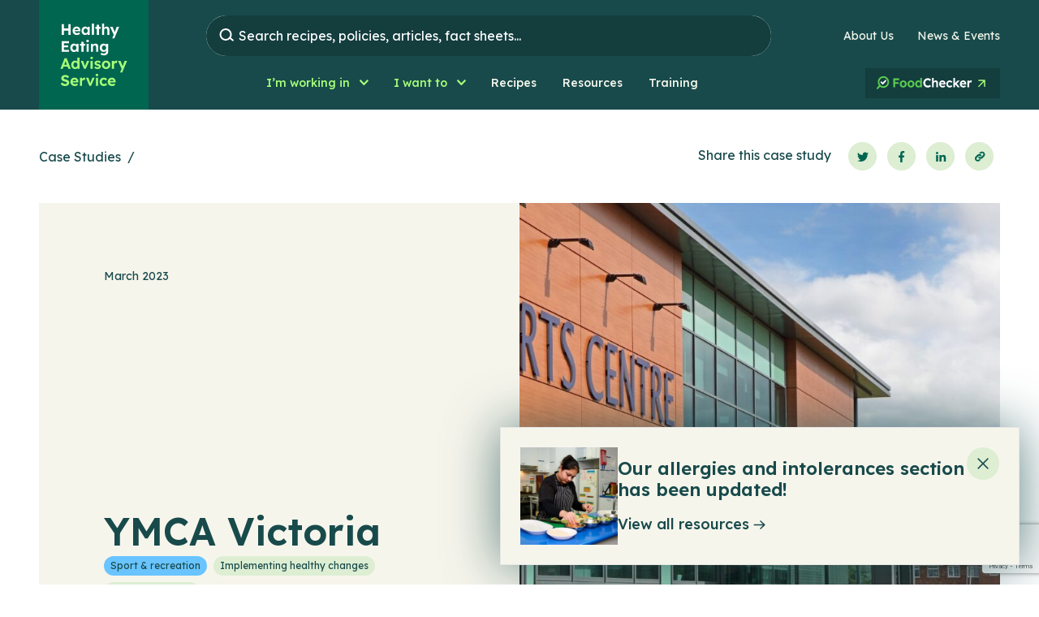

--- FILE ---
content_type: text/html; charset=UTF-8
request_url: https://heas.health.vic.gov.au/case-studies/ymca-victoria/
body_size: 24484
content:
<!doctype html>
<html lang="en">
	<head> <script type="text/javascript">
/* <![CDATA[ */
var gform;gform||(document.addEventListener("gform_main_scripts_loaded",function(){gform.scriptsLoaded=!0}),document.addEventListener("gform/theme/scripts_loaded",function(){gform.themeScriptsLoaded=!0}),window.addEventListener("DOMContentLoaded",function(){gform.domLoaded=!0}),gform={domLoaded:!1,scriptsLoaded:!1,themeScriptsLoaded:!1,isFormEditor:()=>"function"==typeof InitializeEditor,callIfLoaded:function(o){return!(!gform.domLoaded||!gform.scriptsLoaded||!gform.themeScriptsLoaded&&!gform.isFormEditor()||(gform.isFormEditor()&&console.warn("The use of gform.initializeOnLoaded() is deprecated in the form editor context and will be removed in Gravity Forms 3.1."),o(),0))},initializeOnLoaded:function(o){gform.callIfLoaded(o)||(document.addEventListener("gform_main_scripts_loaded",()=>{gform.scriptsLoaded=!0,gform.callIfLoaded(o)}),document.addEventListener("gform/theme/scripts_loaded",()=>{gform.themeScriptsLoaded=!0,gform.callIfLoaded(o)}),window.addEventListener("DOMContentLoaded",()=>{gform.domLoaded=!0,gform.callIfLoaded(o)}))},hooks:{action:{},filter:{}},addAction:function(o,r,e,t){gform.addHook("action",o,r,e,t)},addFilter:function(o,r,e,t){gform.addHook("filter",o,r,e,t)},doAction:function(o){gform.doHook("action",o,arguments)},applyFilters:function(o){return gform.doHook("filter",o,arguments)},removeAction:function(o,r){gform.removeHook("action",o,r)},removeFilter:function(o,r,e){gform.removeHook("filter",o,r,e)},addHook:function(o,r,e,t,n){null==gform.hooks[o][r]&&(gform.hooks[o][r]=[]);var d=gform.hooks[o][r];null==n&&(n=r+"_"+d.length),gform.hooks[o][r].push({tag:n,callable:e,priority:t=null==t?10:t})},doHook:function(r,o,e){var t;if(e=Array.prototype.slice.call(e,1),null!=gform.hooks[r][o]&&((o=gform.hooks[r][o]).sort(function(o,r){return o.priority-r.priority}),o.forEach(function(o){"function"!=typeof(t=o.callable)&&(t=window[t]),"action"==r?t.apply(null,e):e[0]=t.apply(null,e)})),"filter"==r)return e[0]},removeHook:function(o,r,t,n){var e;null!=gform.hooks[o][r]&&(e=(e=gform.hooks[o][r]).filter(function(o,r,e){return!!(null!=n&&n!=o.tag||null!=t&&t!=o.priority)}),gform.hooks[o][r]=e)}});
/* ]]> */
</script>

        <title>YMCA Victoria Case Study | Healthy Eating Advisory Service</title>
		<META http-equiv="Content-type" content="text/html; charset=UTF-8">
		<meta http-equiv="X-UA-Compatible" content="IE=edge">
		<meta name="HandheldFriendly" content="True">
		<meta name="MobileOptimized" content="320">
		<meta name="viewport" content="width=device-width, initial-scale=1"/>
        <link rel="preconnect" href="https://fonts.googleapis.com">
        <link rel="preconnect" href="https://fonts.gstatic.com" crossorigin>
        <link href="https://fonts.googleapis.com/css2?family=Lexend:wght@300;400;500;600&display=swap" rel="stylesheet">
		<meta name='robots' content='index, follow, max-image-preview:large, max-snippet:-1, max-video-preview:-1' />

	<!-- This site is optimized with the Yoast SEO plugin v26.6 - https://yoast.com/wordpress/plugins/seo/ -->
	<link rel="canonical" href="https://heas.health.vic.gov.au/case-studies/ymca-victoria/" />
	<meta property="og:locale" content="en_US" />
	<meta property="og:type" content="article" />
	<meta property="og:title" content="YMCA Victoria Case Study | Healthy Eating Advisory Service" />
	<meta property="og:url" content="https://heas.health.vic.gov.au/case-studies/ymca-victoria/" />
	<meta property="og:site_name" content="Healthy Eating Advisory Service" />
	<meta property="article:modified_time" content="2023-06-06T06:08:31+00:00" />
	<meta name="twitter:card" content="summary_large_image" />
	<script type="application/ld+json" class="yoast-schema-graph">{"@context":"https://schema.org","@graph":[{"@type":"WebPage","@id":"https://heas.health.vic.gov.au/case-studies/ymca-victoria/","url":"https://heas.health.vic.gov.au/case-studies/ymca-victoria/","name":"YMCA Victoria Case Study | Healthy Eating Advisory Service","isPartOf":{"@id":"https://heas.health.vic.gov.au/#website"},"datePublished":"2023-03-29T06:05:22+00:00","dateModified":"2023-06-06T06:08:31+00:00","breadcrumb":{"@id":"https://heas.health.vic.gov.au/case-studies/ymca-victoria/#breadcrumb"},"inLanguage":"en-AU","potentialAction":[{"@type":"ReadAction","target":["https://heas.health.vic.gov.au/case-studies/ymca-victoria/"]}]},{"@type":"BreadcrumbList","@id":"https://heas.health.vic.gov.au/case-studies/ymca-victoria/#breadcrumb","itemListElement":[{"@type":"ListItem","position":1,"name":"Home","item":"https://heas.health.vic.gov.au/"},{"@type":"ListItem","position":2,"name":"Case Studies","item":"https://heas.health.vic.gov.au/case-studies/"},{"@type":"ListItem","position":3,"name":"YMCA Victoria"}]},{"@type":"WebSite","@id":"https://heas.health.vic.gov.au/#website","url":"https://heas.health.vic.gov.au/","name":"Healthy Eating Advisory Service","description":"","potentialAction":[{"@type":"SearchAction","target":{"@type":"EntryPoint","urlTemplate":"https://heas.health.vic.gov.au/?s={search_term_string}"},"query-input":{"@type":"PropertyValueSpecification","valueRequired":true,"valueName":"search_term_string"}}],"inLanguage":"en-AU"}]}</script>
	<!-- / Yoast SEO plugin. -->


<link rel='dns-prefetch' href='//www.google.com' />
<link rel="alternate" title="oEmbed (JSON)" type="application/json+oembed" href="https://heas.health.vic.gov.au/wp-json/oembed/1.0/embed?url=https%3A%2F%2Fheas.health.vic.gov.au%2Fcase-studies%2Fymca-victoria%2F" />
<link rel="alternate" title="oEmbed (XML)" type="text/xml+oembed" href="https://heas.health.vic.gov.au/wp-json/oembed/1.0/embed?url=https%3A%2F%2Fheas.health.vic.gov.au%2Fcase-studies%2Fymca-victoria%2F&#038;format=xml" />
<style id='wp-img-auto-sizes-contain-inline-css' type='text/css'>
img:is([sizes=auto i],[sizes^="auto," i]){contain-intrinsic-size:3000px 1500px}
/*# sourceURL=wp-img-auto-sizes-contain-inline-css */
</style>
<style id='wp-block-library-inline-css' type='text/css'>
:root{--wp-block-synced-color:#7a00df;--wp-block-synced-color--rgb:122,0,223;--wp-bound-block-color:var(--wp-block-synced-color);--wp-editor-canvas-background:#ddd;--wp-admin-theme-color:#007cba;--wp-admin-theme-color--rgb:0,124,186;--wp-admin-theme-color-darker-10:#006ba1;--wp-admin-theme-color-darker-10--rgb:0,107,160.5;--wp-admin-theme-color-darker-20:#005a87;--wp-admin-theme-color-darker-20--rgb:0,90,135;--wp-admin-border-width-focus:2px}@media (min-resolution:192dpi){:root{--wp-admin-border-width-focus:1.5px}}.wp-element-button{cursor:pointer}:root .has-very-light-gray-background-color{background-color:#eee}:root .has-very-dark-gray-background-color{background-color:#313131}:root .has-very-light-gray-color{color:#eee}:root .has-very-dark-gray-color{color:#313131}:root .has-vivid-green-cyan-to-vivid-cyan-blue-gradient-background{background:linear-gradient(135deg,#00d084,#0693e3)}:root .has-purple-crush-gradient-background{background:linear-gradient(135deg,#34e2e4,#4721fb 50%,#ab1dfe)}:root .has-hazy-dawn-gradient-background{background:linear-gradient(135deg,#faaca8,#dad0ec)}:root .has-subdued-olive-gradient-background{background:linear-gradient(135deg,#fafae1,#67a671)}:root .has-atomic-cream-gradient-background{background:linear-gradient(135deg,#fdd79a,#004a59)}:root .has-nightshade-gradient-background{background:linear-gradient(135deg,#330968,#31cdcf)}:root .has-midnight-gradient-background{background:linear-gradient(135deg,#020381,#2874fc)}:root{--wp--preset--font-size--normal:16px;--wp--preset--font-size--huge:42px}.has-regular-font-size{font-size:1em}.has-larger-font-size{font-size:2.625em}.has-normal-font-size{font-size:var(--wp--preset--font-size--normal)}.has-huge-font-size{font-size:var(--wp--preset--font-size--huge)}.has-text-align-center{text-align:center}.has-text-align-left{text-align:left}.has-text-align-right{text-align:right}.has-fit-text{white-space:nowrap!important}#end-resizable-editor-section{display:none}.aligncenter{clear:both}.items-justified-left{justify-content:flex-start}.items-justified-center{justify-content:center}.items-justified-right{justify-content:flex-end}.items-justified-space-between{justify-content:space-between}.screen-reader-text{border:0;clip-path:inset(50%);height:1px;margin:-1px;overflow:hidden;padding:0;position:absolute;width:1px;word-wrap:normal!important}.screen-reader-text:focus{background-color:#ddd;clip-path:none;color:#444;display:block;font-size:1em;height:auto;left:5px;line-height:normal;padding:15px 23px 14px;text-decoration:none;top:5px;width:auto;z-index:100000}html :where(.has-border-color){border-style:solid}html :where([style*=border-top-color]){border-top-style:solid}html :where([style*=border-right-color]){border-right-style:solid}html :where([style*=border-bottom-color]){border-bottom-style:solid}html :where([style*=border-left-color]){border-left-style:solid}html :where([style*=border-width]){border-style:solid}html :where([style*=border-top-width]){border-top-style:solid}html :where([style*=border-right-width]){border-right-style:solid}html :where([style*=border-bottom-width]){border-bottom-style:solid}html :where([style*=border-left-width]){border-left-style:solid}html :where(img[class*=wp-image-]){height:auto;max-width:100%}:where(figure){margin:0 0 1em}html :where(.is-position-sticky){--wp-admin--admin-bar--position-offset:var(--wp-admin--admin-bar--height,0px)}@media screen and (max-width:600px){html :where(.is-position-sticky){--wp-admin--admin-bar--position-offset:0px}}

/*# sourceURL=wp-block-library-inline-css */
</style><style id='wp-block-group-inline-css' type='text/css'>
.wp-block-group{box-sizing:border-box}:where(.wp-block-group.wp-block-group-is-layout-constrained){position:relative}
/*# sourceURL=https://heas.health.vic.gov.au/wp-includes/blocks/group/style.min.css */
</style>
<style id='global-styles-inline-css' type='text/css'>
:root{--wp--preset--aspect-ratio--square: 1;--wp--preset--aspect-ratio--4-3: 4/3;--wp--preset--aspect-ratio--3-4: 3/4;--wp--preset--aspect-ratio--3-2: 3/2;--wp--preset--aspect-ratio--2-3: 2/3;--wp--preset--aspect-ratio--16-9: 16/9;--wp--preset--aspect-ratio--9-16: 9/16;--wp--preset--color--black: #000000;--wp--preset--color--cyan-bluish-gray: #abb8c3;--wp--preset--color--white: #ffffff;--wp--preset--color--pale-pink: #f78da7;--wp--preset--color--vivid-red: #cf2e2e;--wp--preset--color--luminous-vivid-orange: #ff6900;--wp--preset--color--luminous-vivid-amber: #fcb900;--wp--preset--color--light-green-cyan: #7bdcb5;--wp--preset--color--vivid-green-cyan: #00d084;--wp--preset--color--pale-cyan-blue: #8ed1fc;--wp--preset--color--vivid-cyan-blue: #0693e3;--wp--preset--color--vivid-purple: #9b51e0;--wp--preset--gradient--vivid-cyan-blue-to-vivid-purple: linear-gradient(135deg,rgb(6,147,227) 0%,rgb(155,81,224) 100%);--wp--preset--gradient--light-green-cyan-to-vivid-green-cyan: linear-gradient(135deg,rgb(122,220,180) 0%,rgb(0,208,130) 100%);--wp--preset--gradient--luminous-vivid-amber-to-luminous-vivid-orange: linear-gradient(135deg,rgb(252,185,0) 0%,rgb(255,105,0) 100%);--wp--preset--gradient--luminous-vivid-orange-to-vivid-red: linear-gradient(135deg,rgb(255,105,0) 0%,rgb(207,46,46) 100%);--wp--preset--gradient--very-light-gray-to-cyan-bluish-gray: linear-gradient(135deg,rgb(238,238,238) 0%,rgb(169,184,195) 100%);--wp--preset--gradient--cool-to-warm-spectrum: linear-gradient(135deg,rgb(74,234,220) 0%,rgb(151,120,209) 20%,rgb(207,42,186) 40%,rgb(238,44,130) 60%,rgb(251,105,98) 80%,rgb(254,248,76) 100%);--wp--preset--gradient--blush-light-purple: linear-gradient(135deg,rgb(255,206,236) 0%,rgb(152,150,240) 100%);--wp--preset--gradient--blush-bordeaux: linear-gradient(135deg,rgb(254,205,165) 0%,rgb(254,45,45) 50%,rgb(107,0,62) 100%);--wp--preset--gradient--luminous-dusk: linear-gradient(135deg,rgb(255,203,112) 0%,rgb(199,81,192) 50%,rgb(65,88,208) 100%);--wp--preset--gradient--pale-ocean: linear-gradient(135deg,rgb(255,245,203) 0%,rgb(182,227,212) 50%,rgb(51,167,181) 100%);--wp--preset--gradient--electric-grass: linear-gradient(135deg,rgb(202,248,128) 0%,rgb(113,206,126) 100%);--wp--preset--gradient--midnight: linear-gradient(135deg,rgb(2,3,129) 0%,rgb(40,116,252) 100%);--wp--preset--font-size--small: 13px;--wp--preset--font-size--medium: 20px;--wp--preset--font-size--large: 36px;--wp--preset--font-size--x-large: 42px;--wp--preset--spacing--20: 0.44rem;--wp--preset--spacing--30: 0.67rem;--wp--preset--spacing--40: 1rem;--wp--preset--spacing--50: 1.5rem;--wp--preset--spacing--60: 2.25rem;--wp--preset--spacing--70: 3.38rem;--wp--preset--spacing--80: 5.06rem;--wp--preset--shadow--natural: 6px 6px 9px rgba(0, 0, 0, 0.2);--wp--preset--shadow--deep: 12px 12px 50px rgba(0, 0, 0, 0.4);--wp--preset--shadow--sharp: 6px 6px 0px rgba(0, 0, 0, 0.2);--wp--preset--shadow--outlined: 6px 6px 0px -3px rgb(255, 255, 255), 6px 6px rgb(0, 0, 0);--wp--preset--shadow--crisp: 6px 6px 0px rgb(0, 0, 0);}:where(.is-layout-flex){gap: 0.5em;}:where(.is-layout-grid){gap: 0.5em;}body .is-layout-flex{display: flex;}.is-layout-flex{flex-wrap: wrap;align-items: center;}.is-layout-flex > :is(*, div){margin: 0;}body .is-layout-grid{display: grid;}.is-layout-grid > :is(*, div){margin: 0;}:where(.wp-block-columns.is-layout-flex){gap: 2em;}:where(.wp-block-columns.is-layout-grid){gap: 2em;}:where(.wp-block-post-template.is-layout-flex){gap: 1.25em;}:where(.wp-block-post-template.is-layout-grid){gap: 1.25em;}.has-black-color{color: var(--wp--preset--color--black) !important;}.has-cyan-bluish-gray-color{color: var(--wp--preset--color--cyan-bluish-gray) !important;}.has-white-color{color: var(--wp--preset--color--white) !important;}.has-pale-pink-color{color: var(--wp--preset--color--pale-pink) !important;}.has-vivid-red-color{color: var(--wp--preset--color--vivid-red) !important;}.has-luminous-vivid-orange-color{color: var(--wp--preset--color--luminous-vivid-orange) !important;}.has-luminous-vivid-amber-color{color: var(--wp--preset--color--luminous-vivid-amber) !important;}.has-light-green-cyan-color{color: var(--wp--preset--color--light-green-cyan) !important;}.has-vivid-green-cyan-color{color: var(--wp--preset--color--vivid-green-cyan) !important;}.has-pale-cyan-blue-color{color: var(--wp--preset--color--pale-cyan-blue) !important;}.has-vivid-cyan-blue-color{color: var(--wp--preset--color--vivid-cyan-blue) !important;}.has-vivid-purple-color{color: var(--wp--preset--color--vivid-purple) !important;}.has-black-background-color{background-color: var(--wp--preset--color--black) !important;}.has-cyan-bluish-gray-background-color{background-color: var(--wp--preset--color--cyan-bluish-gray) !important;}.has-white-background-color{background-color: var(--wp--preset--color--white) !important;}.has-pale-pink-background-color{background-color: var(--wp--preset--color--pale-pink) !important;}.has-vivid-red-background-color{background-color: var(--wp--preset--color--vivid-red) !important;}.has-luminous-vivid-orange-background-color{background-color: var(--wp--preset--color--luminous-vivid-orange) !important;}.has-luminous-vivid-amber-background-color{background-color: var(--wp--preset--color--luminous-vivid-amber) !important;}.has-light-green-cyan-background-color{background-color: var(--wp--preset--color--light-green-cyan) !important;}.has-vivid-green-cyan-background-color{background-color: var(--wp--preset--color--vivid-green-cyan) !important;}.has-pale-cyan-blue-background-color{background-color: var(--wp--preset--color--pale-cyan-blue) !important;}.has-vivid-cyan-blue-background-color{background-color: var(--wp--preset--color--vivid-cyan-blue) !important;}.has-vivid-purple-background-color{background-color: var(--wp--preset--color--vivid-purple) !important;}.has-black-border-color{border-color: var(--wp--preset--color--black) !important;}.has-cyan-bluish-gray-border-color{border-color: var(--wp--preset--color--cyan-bluish-gray) !important;}.has-white-border-color{border-color: var(--wp--preset--color--white) !important;}.has-pale-pink-border-color{border-color: var(--wp--preset--color--pale-pink) !important;}.has-vivid-red-border-color{border-color: var(--wp--preset--color--vivid-red) !important;}.has-luminous-vivid-orange-border-color{border-color: var(--wp--preset--color--luminous-vivid-orange) !important;}.has-luminous-vivid-amber-border-color{border-color: var(--wp--preset--color--luminous-vivid-amber) !important;}.has-light-green-cyan-border-color{border-color: var(--wp--preset--color--light-green-cyan) !important;}.has-vivid-green-cyan-border-color{border-color: var(--wp--preset--color--vivid-green-cyan) !important;}.has-pale-cyan-blue-border-color{border-color: var(--wp--preset--color--pale-cyan-blue) !important;}.has-vivid-cyan-blue-border-color{border-color: var(--wp--preset--color--vivid-cyan-blue) !important;}.has-vivid-purple-border-color{border-color: var(--wp--preset--color--vivid-purple) !important;}.has-vivid-cyan-blue-to-vivid-purple-gradient-background{background: var(--wp--preset--gradient--vivid-cyan-blue-to-vivid-purple) !important;}.has-light-green-cyan-to-vivid-green-cyan-gradient-background{background: var(--wp--preset--gradient--light-green-cyan-to-vivid-green-cyan) !important;}.has-luminous-vivid-amber-to-luminous-vivid-orange-gradient-background{background: var(--wp--preset--gradient--luminous-vivid-amber-to-luminous-vivid-orange) !important;}.has-luminous-vivid-orange-to-vivid-red-gradient-background{background: var(--wp--preset--gradient--luminous-vivid-orange-to-vivid-red) !important;}.has-very-light-gray-to-cyan-bluish-gray-gradient-background{background: var(--wp--preset--gradient--very-light-gray-to-cyan-bluish-gray) !important;}.has-cool-to-warm-spectrum-gradient-background{background: var(--wp--preset--gradient--cool-to-warm-spectrum) !important;}.has-blush-light-purple-gradient-background{background: var(--wp--preset--gradient--blush-light-purple) !important;}.has-blush-bordeaux-gradient-background{background: var(--wp--preset--gradient--blush-bordeaux) !important;}.has-luminous-dusk-gradient-background{background: var(--wp--preset--gradient--luminous-dusk) !important;}.has-pale-ocean-gradient-background{background: var(--wp--preset--gradient--pale-ocean) !important;}.has-electric-grass-gradient-background{background: var(--wp--preset--gradient--electric-grass) !important;}.has-midnight-gradient-background{background: var(--wp--preset--gradient--midnight) !important;}.has-small-font-size{font-size: var(--wp--preset--font-size--small) !important;}.has-medium-font-size{font-size: var(--wp--preset--font-size--medium) !important;}.has-large-font-size{font-size: var(--wp--preset--font-size--large) !important;}.has-x-large-font-size{font-size: var(--wp--preset--font-size--x-large) !important;}
/*# sourceURL=global-styles-inline-css */
</style>

<style id='classic-theme-styles-inline-css' type='text/css'>
/*! This file is auto-generated */
.wp-block-button__link{color:#fff;background-color:#32373c;border-radius:9999px;box-shadow:none;text-decoration:none;padding:calc(.667em + 2px) calc(1.333em + 2px);font-size:1.125em}.wp-block-file__button{background:#32373c;color:#fff;text-decoration:none}
/*# sourceURL=/wp-includes/css/classic-themes.min.css */
</style>
<link rel='stylesheet' id='tablepress-default-css' href='https://heas.health.vic.gov.au/wp-content/plugins/tablepress/css/build/default.css?ver=3.2.5' type='text/css' media='all' />
<link rel='stylesheet' id='base-css-css' href='https://heas.health.vic.gov.au/wp-content/themes/HEAS/dist/css/main.css?v=20251216115908&#038;ver=6.9' type='text/css' media='all' />
<script type="text/javascript" src="https://heas.health.vic.gov.au/wp-includes/js/jquery/jquery.min.js?ver=3.7.1" id="jquery-core-js"></script>
<script type="text/javascript" src="https://heas.health.vic.gov.au/wp-includes/js/jquery/jquery-migrate.min.js?ver=3.4.1" id="jquery-migrate-js"></script>
<link rel="https://api.w.org/" href="https://heas.health.vic.gov.au/wp-json/" /><link rel="alternate" title="JSON" type="application/json" href="https://heas.health.vic.gov.au/wp-json/wp/v2/case-study/3455" /><link rel="EditURI" type="application/rsd+xml" title="RSD" href="https://heas.health.vic.gov.au/xmlrpc.php?rsd" />
    <script>
    	window.addEventListener('load', function () {

            if(!document.getElementById("g-recaptcha-response-100000")) {
                return;
            }
            const label = document.createElement("label");
            const label_text = document.createTextNode("CAPTCHA");
            label.appendChild(label_text);
            label.setAttribute("for", "g-recaptcha-response-100000");
            label.classList.add("screen-reader-text"); // style this class to hide the label (native in wordpress)
            const input_for_label = document.getElementById("g-recaptcha-response-100000");
            input_for_label.insertAdjacentElement("beforebegin", label); 
        })
    </script>
<link rel="icon" href="https://heas.health.vic.gov.au/wp-content/uploads/2023/03/favicon-heas-150x150.png" sizes="32x32" />
<link rel="icon" href="https://heas.health.vic.gov.au/wp-content/uploads/2023/03/favicon-heas.png" sizes="192x192" />
<link rel="apple-touch-icon" href="https://heas.health.vic.gov.au/wp-content/uploads/2023/03/favicon-heas.png" />
<meta name="msapplication-TileImage" content="https://heas.health.vic.gov.au/wp-content/uploads/2023/03/favicon-heas.png" />

		<!-- Google Tag Manager -->
<script>(function(w,d,s,l,i){w[l]=w[l]||[];w[l].push({'gtm.start':
new Date().getTime(),event:'gtm.js'});var f=d.getElementsByTagName(s)[0],
j=d.createElement(s),dl=l!='dataLayer'?'&l='+l:'';j.async=true;j.src=
'https://www.googletagmanager.com/gtm.js?id='+i+dl;f.parentNode.insertBefore(j,f);
})(window,document,'script','dataLayer','GTM-KZGWSG8W');</script>
<!-- End Google Tag Manager -->

<!-- Hotjar Tracking Code for HEAS website -->
<script>
    (function(h,o,t,j,a,r){
        h.hj=h.hj||function(){(h.hj.q=h.hj.q||[]).push(arguments)};
        h._hjSettings={hjid:5070169,hjsv:6};
        a=o.getElementsByTagName('head')[0];
        r=o.createElement('script');r.async=1;
        r.src=t+h._hjSettings.hjid+j+h._hjSettings.hjsv;
        a.appendChild(r);
    })(window,document,'https://static.hotjar.com/c/hotjar-','.js?sv=');
</script>

<!-- Meta Pixel Code -->
<script>
!function(f,b,e,v,n,t,s)
{if(f.fbq)return;n=f.fbq=function(){n.callMethod?
n.callMethod.apply(n,arguments):n.queue.push(arguments)};
if(!f._fbq)f._fbq=n;n.push=n;n.loaded=!0;n.version='2.0';
n.queue=[];t=b.createElement(e);t.async=!0;
t.src=v;s=b.getElementsByTagName(e)[0];
s.parentNode.insertBefore(t,s)}(window, document,'script',
'https://connect.facebook.net/en_US/fbevents.js');
fbq('init', '1739878619964936');
fbq('track', 'PageView');
</script>
<noscript><img height="1" width="1" style="display:none"
src="https://www.facebook.com/tr?id=1739878619964936&ev=PageView&noscript=1"
/></noscript>
<!-- End Meta Pixel Code -->	
	<link rel='stylesheet' id='gform_basic-css' href='https://heas.health.vic.gov.au/wp-content/plugins/gravityforms/assets/css/dist/basic.min.css?ver=2.9.24' type='text/css' media='all' />
<link rel='stylesheet' id='gform_theme_components-css' href='https://heas.health.vic.gov.au/wp-content/plugins/gravityforms/assets/css/dist/theme-components.min.css?ver=2.9.24' type='text/css' media='all' />
<link rel='stylesheet' id='gform_theme-css' href='https://heas.health.vic.gov.au/wp-content/plugins/gravityforms/assets/css/dist/theme.min.css?ver=2.9.24' type='text/css' media='all' />
</head>
	<body class="wp-singular case-study-template-default single single-case-study postid-3455 wp-theme-HEAS c-color c-color--lightbrown " itemscope itemtype="http://schema.org/WebPage">

    <style>
.page-id-12066 #main {
    overflow: unset;
}
</style>
    <div class="c-skiplinks initial">
        <div class="c-skiplinks__container o-wrapper">
            <span class="c-skiplinks__label" 
                id="c-skiplinks__label">
                Skip to:
            </span>
            <ul>
                <li>
                    <a id="home-link" 
                        aria-labelledby="c-skiplinks__label home-link" 
                        href="/" accesskey="1">
                        Home
                    </a>
                </li>
                <li>
                    <a id="content-link" 
                        class="c-skiplinks__scroll-link"
                        aria-labelledby="c-skiplinks__label content-link" 
                        href="#skip-nav" accesskey="s">
                        Content
                    </a>
                </li>
                <li>
                    <a id="footer-link" 
                        aria-labelledby="c-skiplinks__label footer-link"
                        class="c-skiplinks__scroll-link" 
                        href="#skip-main" accesskey="4">
                        Footer navigation
                    </a>
                </li>
            </ul>
        </div>
    </div>


	<div id="main" class="main" role="main">
        <div class="c-header__overlay"></div>
        <div class="c-header__placeholder"></div>

        <div class="c-header__container">
            <header class="c-header">
                <div class="o-wrapper">

                    <div class="c-header__wrapper">
                    
                        <a href="/" class="c-header__logo" title="Healthy Eating Advisory Service">
                            <img src="https://heas.health.vic.gov.au/wp-content/themes/HEAS/dist/images/logo.svg" alt="The Healthy Eating Advisory Service logo">
                        </a>

                        <div class="c-header__top">

                            <div class="c-header__top-nav" id="search-nav">
                                <div class="c-header__search-column">
                                    <button class="c-menu-toggle c-search-toggle active" aria-controls="search-nav" aria-expanded="false">
                                        <div class="sr-only">Search Nav Toggle</div>
                                        <span class="c-menu-toggle__wrap">
                                            <span></span>
                                            <span></span>
                                            <span></span>
                                        </span>
                                    </button>
                                    <div class="c-search-popup">
    <div class="c-search-popup__dialog-wrapper bg-offWhite lg:bg-transparent" data-config="{&quot;popular_categories&quot;:[{&quot;type&quot;:&quot;recipe&quot;,&quot;name&quot;:&quot;Resources&quot;,&quot;url&quot;:&quot;https:\/\/heas.health.vic.gov.au\/resources\/&quot;},{&quot;type&quot;:&quot;recipe&quot;,&quot;name&quot;:&quot;Recipes&quot;,&quot;url&quot;:&quot;https:\/\/heas.health.vic.gov.au\/recipes\/&quot;},{&quot;type&quot;:&quot;guideline&quot;,&quot;name&quot;:&quot;Guidelines&quot;,&quot;url&quot;:&quot;https:\/\/heas.health.vic.gov.au\/government-policies-and-guidelines&quot;},{&quot;type&quot;:&quot;training&quot;,&quot;name&quot;:&quot;Training&quot;,&quot;url&quot;:&quot;https:\/\/heas.health.vic.gov.au\/training-programs\/&quot;},{&quot;type&quot;:&quot;post&quot;,&quot;name&quot;:&quot;Article&quot;,&quot;url&quot;:&quot;https:\/\/heas.health.vic.gov.au\/news-events\/&quot;}],&quot;common_search_terms&quot;:[{&quot;term&quot;:&quot;been&quot;},{&quot;term&quot;:&quot;resources&quot;},{&quot;term&quot;:&quot;beef&quot;},{&quot;term&quot;:&quot;healthy&quot;}],&quot;popular_pages&quot;:[{&quot;url&quot;:&quot;https:\/\/heas.health.vic.gov.au\/about-us\/&quot;,&quot;title&quot;:&quot;About Us&quot;,&quot;tag&quot;:{&quot;tag&quot;:&quot;grey&quot;,&quot;label&quot;:&quot;Company&quot;,&quot;view_all_link_text&quot;:&quot;Company&quot;},&quot;excerpt&quot;:null}],&quot;api&quot;:{&quot;app_id&quot;:&quot;EGIN7HED3Q&quot;,&quot;index&quot;:&quot;prod_&quot;,&quot;public_key&quot;:&quot;606dea4a9e55855392a4c21a2f847703&quot;},&quot;tags&quot;:{&quot;post&quot;:{&quot;tag&quot;:&quot;post&quot;,&quot;label&quot;:&quot;News&quot;,&quot;view_all_link_text&quot;:&quot;Articles&quot;},&quot;guideline&quot;:{&quot;tag&quot;:&quot;guideline&quot;,&quot;label&quot;:&quot;Guidelines&quot;,&quot;view_all_link_text&quot;:&quot;Guidelines&quot;},&quot;recipe&quot;:{&quot;tag&quot;:&quot;recipe&quot;,&quot;label&quot;:&quot;Recipes&quot;,&quot;view_all_link_text&quot;:&quot;Recipes&quot;},&quot;training&quot;:{&quot;tag&quot;:&quot;training&quot;,&quot;label&quot;:&quot;Training&quot;,&quot;view_all_link_text&quot;:&quot;Training&quot;},&quot;page&quot;:{&quot;tag&quot;:&quot;grey&quot;,&quot;label&quot;:&quot;Company&quot;,&quot;view_all_link_text&quot;:&quot;Company&quot;},&quot;case-study&quot;:{&quot;tag&quot;:&quot;grey&quot;,&quot;label&quot;:&quot;Case Studies&quot;,&quot;view_all_link_text&quot;:&quot;Case Studies&quot;},&quot;resource&quot;:{&quot;tag&quot;:&quot;resource&quot;,&quot;label&quot;:&quot;Resources&quot;,&quot;view_all_link_text&quot;:&quot;Resources&quot;}}}" 
        id="searchPopup"></div>
</div>                                </div>
                                
                                <ul id="menu-header-links" class="menu"><li id="menu-item-148" class="menu-item menu-item-type-post_type menu-item-object-page menu-item-148"><a href="https://heas.health.vic.gov.au/about-us/">About Us</a></li>
<li id="menu-item-147" class="menu-item menu-item-type-post_type menu-item-object-page current_page_parent menu-item-147"><a href="https://heas.health.vic.gov.au/news-events/">News &#038; Events</a></li>
</ul>                            </div>


                            <div class="c-nav-desktop" role="navigation">
                                
                                <ul id="menu-main-menu" class="menu"><li id="menu-item-177" class="c-menu__working menu-item menu-item-type-custom menu-item-object-custom menu-item-has-children menu-item-177 im-working-in"><a href="#" role="button" aria-expanded="false" class="c-menu__link"><span class="label"><span>I&#8217;m working in</span></span></a>
<div class='submenu-toggle'><span class='icon-down-open-big'></span></div><div class="submenu-wrapper"><ul role="presentation"  class="sub-menu">
	<li role="presentation"  id="menu-item-187" class="c-menu__cta menu-item menu-item-type-custom menu-item-object-custom menu-item-has-children menu-item-187 cta">
	<div class="submenu-wrapper"><ul role="presentation"  class="sub-menu">
		<li role="presentation"  id="menu-item-222" class="c-menu__cta-title menu-item menu-item-type-custom menu-item-object-custom menu-item-222 find-support-based-on-your-organisation"><button class="js-menu-back"><em class="icon-angle-left"></em> Back</button><h4>Find support based on your organisation</h4></li>
		<li role="presentation"  id="menu-item-5725" class="c-menu__cta-link menu-item menu-item-type-post_type menu-item-object-page menu-item-5725 all-organisations"><a href="https://heas.health.vic.gov.au/all-organisations/" class="c-menu__link"><span class="label"><span>All organisations</span></span></a></li>
	</ul></div>
</li>
	<li role="presentation"  id="menu-item-188" class="c-menu__list menu-item menu-item-type-custom menu-item-object-custom menu-item-has-children menu-item-188 menu">
	<div class="submenu-wrapper"><ul  class="sub-menu">
		<li id="menu-item-186" class="c-menu__info menu-item menu-item-type-post_type menu-item-object-page menu-item-has-children menu-item-186 early-childhood-services"><a href="https://heas.health.vic.gov.au/im-working-in/early-childhood-services/" class="c-menu-icon " aria-expanded="false"><span class="c-menu-icon__icon"><img src="https://heas.health.vic.gov.au/wp-content/uploads/2023/02/menu-icon-early-childhood.svg" alt=""></span>   <span class="c-menu-icon__info">   <span class="c-menu-icon__info-title">Early childhood services</span>   <span class="c-menu-icon__info-desc">Long day care, Family day care, Kindergarden</span></span></a>
		<div class="submenu-wrapper"><ul  class="sub-menu">
			<li id="menu-item-209" class="c-menu__overview menu-item menu-item-type-post_type menu-item-object-page menu-item-209 early-childhood-services"><button class="js-menu-back"><em class="icon-angle-left"></em> Back</button><div class="c-menu__cta-title u-visible-mobile">Early Childhood</div><a href="https://heas.health.vic.gov.au/im-working-in/early-childhood-services/"><span class="label"><span>Early Childhood Overview</span></span></a></li>
			<li id="menu-item-203" class="menu-item menu-item-type-custom menu-item-object-custom menu-item-203 plan-a-menu"><a href="https://heas.health.vic.gov.au/resources/plan-a-menu/?organisation=early-childhood-services" class="c-menu__link"><span class="label"><span>Plan a menu</span></span></a></li>
			<li id="menu-item-204" class="menu-item menu-item-type-custom menu-item-object-custom menu-item-204 allergy-intolerances"><a href="https://heas.health.vic.gov.au/allergies-intolerances/" class="c-menu__link"><span class="label"><span>Allergy &#038; intolerances</span></span></a></li>
			<li id="menu-item-202" class="menu-item menu-item-type-custom menu-item-object-custom menu-item-202 promote-healthy-eating"><a href="https://heas.health.vic.gov.au/resources/promoting-healthy-eating/?organisation=early-childhood-services" class="c-menu__link"><span class="label"><span>Promote healthy eating</span></span></a></li>
			<li id="menu-item-206" class="menu-item menu-item-type-custom menu-item-object-custom menu-item-206 assess-my-menu"><a href="https://heas.health.vic.gov.au/resources/assess-my-menu/?organisation=early-childhood-services" class="c-menu__link"><span class="label"><span>Assess my menu</span></span></a></li>
			<li id="menu-item-205" class="menu-item menu-item-type-custom menu-item-object-custom menu-item-205 food-drink-ideas"><a href="https://heas.health.vic.gov.au/resources/food-drink-ideas/?organisation=early-childhood-services" class="c-menu__link"><span class="label"><span>Food &#038; drink ideas</span></span></a></li>
			<li id="menu-item-207" class="menu-item menu-item-type-custom menu-item-object-custom menu-item-207 government-guidelines"><a href="https://heas.health.vic.gov.au/government-policies-and-guidelines/?organisation=early-childhood-services" class="c-menu__link"><span class="label"><span>Government guidelines</span></span></a></li>
			<li id="menu-item-12395" class="menu-item menu-item-type-custom menu-item-object-custom menu-item-12395 health-promoter-resources"><a href="https://heas.health.vic.gov.au/resources/health-promoter-resources/" class="c-menu__link"><span class="label"><span>Health promoter resources</span></span></a></li>
			<li id="menu-item-14225" class="menu-item menu-item-type-post_type menu-item-object-page menu-item-14225 cooks-network-directory-for-early-childhood-services"><a href="https://heas.health.vic.gov.au/health-promoter-resources/cooks-connect/directory/" class="c-menu__link"><span class="label"><span>Find a Cooks Network</span></span></a></li>
			<li id="menu-item-208" class="menu-item menu-item-type-custom menu-item-object-custom menu-item-208 policy-contracts"><a href="https://heas.health.vic.gov.au/resources/healthy-eating-policy-contracts/?organisation=early-childhood-services" class="c-menu__link"><span class="label"><span>Policy &#038; contracts</span></span></a></li>
			<li id="menu-item-219" class="c-menu__started menu-item menu-item-type-custom menu-item-object-custom menu-item-219 get-started"><a href="https://heas.health.vic.gov.au/resources/getting-started/early-childhood-getting-started-guide/" target="" class="c-getstarted"><span class="c-getstarted__desc">Not sure where to begin?</span><span class="c-getstarted__link">Get started</span></a></li>
		</ul></div>
</li>
		<li id="menu-item-185" class="c-menu__info menu-item menu-item-type-post_type menu-item-object-page menu-item-has-children menu-item-185 health-services"><a href="https://heas.health.vic.gov.au/im-working-in/health-services/" class="c-menu-icon no-desc" aria-expanded="false"><span class="c-menu-icon__icon"><img src="https://heas.health.vic.gov.au/wp-content/uploads/2023/02/menu-icon-hospital-health.svg" alt=""></span>   <span class="c-menu-icon__info">   <span class="c-menu-icon__info-title">Health services</span>   <span class="c-menu-icon__info-desc"></span></span></a>
		<div class="submenu-wrapper"><ul  class="sub-menu">
			<li id="menu-item-210" class="c-menu__overview menu-item menu-item-type-post_type menu-item-object-page menu-item-210 health-services"><button class="js-menu-back"><em class="icon-angle-left"></em> Back</button><div class="c-menu__cta-title u-visible-mobile">Health services</div><a href="https://heas.health.vic.gov.au/im-working-in/health-services/"><span class="label"><span>Health services overview</span></span></a></li>
			<li id="menu-item-4801" class="menu-item menu-item-type-post_type menu-item-object-page menu-item-4801 implementing-the-policy-directive"><a href="https://heas.health.vic.gov.au/resources/implementing-the-policy-directive/" class="c-menu__link"><span class="label"><span>Implementing the Policy Directive</span></span></a></li>
			<li id="menu-item-4802" class="menu-item menu-item-type-custom menu-item-object-custom menu-item-4802 if-the-policy-directive-doesnt-apply-to-me"><a href="https://heas.health.vic.gov.au/government-policies-and-guidelines/healthy-choices-policy-guidelines-for-hospitals-and-health-services" class="c-menu__link"><span class="label"><span>If the Policy Directive doesn&#8217;t apply to me</span></span></a></li>
			<li id="menu-item-216" class="menu-item menu-item-type-custom menu-item-object-custom menu-item-216 assess-my-menu"><a href="https://heas.health.vic.gov.au/resources/assess-my-menu/?organisation=health-services" class="c-menu__link"><span class="label"><span>Assess my menu</span></span></a></li>
			<li id="menu-item-218" class="menu-item menu-item-type-custom menu-item-object-custom menu-item-218 policy-contracts"><a href="https://heas.health.vic.gov.au/resources/healthy-eating-policy-contracts/?organisation=health-services" class="c-menu__link"><span class="label"><span>Policy &#038; contracts</span></span></a></li>
			<li id="menu-item-4803" class="menu-item menu-item-type-custom menu-item-object-custom menu-item-4803 provide-healthier-catering-vending-and-retail"><a href="https://heas.health.vic.gov.au/resources/healthier-catering-vending-retail/?organisation=health-services" class="c-menu__link"><span class="label"><span>Provide healthier catering, vending and retail</span></span></a></li>
			<li id="menu-item-4804" class="menu-item menu-item-type-custom menu-item-object-custom menu-item-4804 promote-healthy-eating"><a href="https://heas.health.vic.gov.au/resources/promoting-healthy-eating/?organisation=health-services" class="c-menu__link"><span class="label"><span>Promote healthy eating</span></span></a></li>
			<li id="menu-item-13173" class="menu-item menu-item-type-post_type menu-item-object-page menu-item-13173 the-catering-for-good-directory"><a href="https://heas.health.vic.gov.au/catering-for-good/directory/" class="c-menu__link"><span class="label"><span>Visit the Catering for Good Directory</span></span></a></li>
			<li id="menu-item-220" class="c-menu__started menu-item menu-item-type-custom menu-item-object-custom menu-item-220 get-started"><a href="https://heas.health.vic.gov.au/resources/getting-started/health-services-getting-started-guide/" target="" class="c-getstarted"><span class="c-getstarted__desc">Not sure where to begin?</span><span class="c-getstarted__link">Get started</span></a></li>
		</ul></div>
</li>
		<li id="menu-item-184" class="c-menu__info menu-item menu-item-type-post_type menu-item-object-page menu-item-has-children menu-item-184 outside-school-hours-care-oshc"><a href="https://heas.health.vic.gov.au/im-working-in/outside-school-hours-care/" class="c-menu-icon no-desc" aria-expanded="false"><span class="c-menu-icon__icon"><img src="https://heas.health.vic.gov.au/wp-content/uploads/2023/02/menu-icon-outside-school.svg" alt=""></span>   <span class="c-menu-icon__info">   <span class="c-menu-icon__info-title">Outside school hours care (OSHC)</span>   <span class="c-menu-icon__info-desc"></span></span></a>
		<div class="submenu-wrapper"><ul  class="sub-menu">
			<li id="menu-item-229" class="c-menu__overview menu-item menu-item-type-post_type menu-item-object-page menu-item-229 outside-school-hours-care-oshc"><button class="js-menu-back"><em class="icon-angle-left"></em> Back</button><div class="c-menu__cta-title u-visible-mobile">Outside school hours care</div><a href="https://heas.health.vic.gov.au/im-working-in/outside-school-hours-care/"><span class="label"><span>Outside school hours care overview</span></span></a></li>
			<li id="menu-item-230" class="menu-item menu-item-type-custom menu-item-object-custom menu-item-230 promote-healthy-eating"><a href="https://heas.health.vic.gov.au/resources/promoting-healthy-eating/?organisation=oshc" class="c-menu__link"><span class="label"><span>Promote healthy eating</span></span></a></li>
			<li id="menu-item-232" class="menu-item menu-item-type-custom menu-item-object-custom menu-item-232 allergy-intolerances"><a href="https://heas.health.vic.gov.au/allergies-intolerances/" class="c-menu__link"><span class="label"><span>Allergy &#038; intolerances</span></span></a></li>
			<li id="menu-item-231" class="menu-item menu-item-type-custom menu-item-object-custom menu-item-231 plan-a-menu"><a href="https://heas.health.vic.gov.au/resources/plan-a-menu/?organisation=oshc" class="c-menu__link"><span class="label"><span>Plan a menu</span></span></a></li>
			<li id="menu-item-6423" class="menu-item menu-item-type-post_type menu-item-object-page menu-item-6423 how-to-assess-a-menu-for-oshc"><a href="https://heas.health.vic.gov.au/im-working-in/outside-school-hours-care/how-to-assess-a-menu-for-oshc/" class="c-menu__link"><span class="label"><span>Assess my menu</span></span></a></li>
			<li id="menu-item-233" class="menu-item menu-item-type-custom menu-item-object-custom menu-item-233 food-drink-ideas"><a href="https://heas.health.vic.gov.au/resources/food-drink-ideas/?organisation=oshc" class="c-menu__link"><span class="label"><span>Food &#038; drink ideas</span></span></a></li>
			<li id="menu-item-235" class="menu-item menu-item-type-custom menu-item-object-custom menu-item-235 government-guidelines"><a href="https://heas.health.vic.gov.au/government-policies-and-guidelines/" class="c-menu__link"><span class="label"><span>Government guidelines</span></span></a></li>
			<li id="menu-item-236" class="menu-item menu-item-type-custom menu-item-object-custom menu-item-236 policy-contracts"><a href="https://heas.health.vic.gov.au/resources/healthy-eating-policy-contracts/?organisation=oshc" class="c-menu__link"><span class="label"><span>Policy &#038; contracts</span></span></a></li>
			<li id="menu-item-237" class="c-menu__started menu-item menu-item-type-custom menu-item-object-custom menu-item-237 get-started"><a href="https://heas.health.vic.gov.au/resources/getting-started/oshc-getting-started-guide/" target="" class="c-getstarted"><span class="c-getstarted__desc">Not sure where to begin?</span><span class="c-getstarted__link">Get started</span></a></li>
		</ul></div>
</li>
		<li id="menu-item-183" class="c-menu__info menu-item menu-item-type-post_type menu-item-object-page menu-item-has-children menu-item-183 schools"><a href="https://heas.health.vic.gov.au/im-working-in/schools/" class="c-menu-icon no-desc" aria-expanded="false"><span class="c-menu-icon__icon"><img src="https://heas.health.vic.gov.au/wp-content/uploads/2023/02/menu-icon-schools.svg" alt=""></span>   <span class="c-menu-icon__info">   <span class="c-menu-icon__info-title">Schools</span>   <span class="c-menu-icon__info-desc"></span></span></a>
		<div class="submenu-wrapper"><ul  class="sub-menu">
			<li id="menu-item-228" class="c-menu__overview menu-item menu-item-type-post_type menu-item-object-page menu-item-228 schools"><button class="js-menu-back"><em class="icon-angle-left"></em> Back</button><div class="c-menu__cta-title u-visible-mobile">Schools</div><a href="https://heas.health.vic.gov.au/im-working-in/schools/"><span class="label"><span>Schools overview</span></span></a></li>
			<li id="menu-item-2815" class="menu-item menu-item-type-custom menu-item-object-custom menu-item-2815 promote-healthy-eating"><a href="https://heas.health.vic.gov.au/resources/promoting-healthy-eating/?organisation=schools" class="c-menu__link"><span class="label"><span>Promote healthy eating</span></span></a></li>
			<li id="menu-item-4748" class="menu-item menu-item-type-custom menu-item-object-custom menu-item-4748 healthier-catering-vending-retail"><a href="https://heas.health.vic.gov.au/resources/healthier-catering-vending-retail/?organisation=schools" class="c-menu__link"><span class="label"><span>Healthier catering, vending &#038; retail</span></span></a></li>
			<li id="menu-item-14711" class="menu-item menu-item-type-custom menu-item-object-custom menu-item-14711 allergies-intolerances"><a href="https://heas.health.vic.gov.au/allergies-intolerances/" class="c-menu__link"><span class="label"><span>Allergies &#038; intolerances</span></span></a></li>
			<li id="menu-item-2817" class="menu-item menu-item-type-custom menu-item-object-custom menu-item-2817 plan-a-menu"><a href="https://heas.health.vic.gov.au/resources/plan-a-menu/?organisation=schools" class="c-menu__link"><span class="label"><span>Plan a menu</span></span></a></li>
			<li id="menu-item-192" class="menu-item menu-item-type-custom menu-item-object-custom menu-item-192 assess-my-menu"><a href="https://heas.health.vic.gov.au/resources/assess-my-menu/?organisation=schools" class="c-menu__link"><span class="label"><span>Assess my menu</span></span></a></li>
			<li id="menu-item-2819" class="menu-item menu-item-type-custom menu-item-object-custom menu-item-2819 food-drink-ideas"><a href="https://heas.health.vic.gov.au/resources/food-drink-ideas/?organisation=schools" class="c-menu__link"><span class="label"><span>Food &#038; drink ideas</span></span></a></li>
			<li id="menu-item-2822" class="menu-item menu-item-type-custom menu-item-object-custom menu-item-2822 policy-contracts"><a href="https://heas.health.vic.gov.au/resources/healthy-eating-policy-contracts/?organisation=schools" class="c-menu__link"><span class="label"><span>Policy &#038; contracts</span></span></a></li>
			<li id="menu-item-241" class="c-menu__started menu-item menu-item-type-custom menu-item-object-custom menu-item-241 get-started"><a href="https://heas.health.vic.gov.au/resources/getting-started/getting-started-guide-schools/" target="" class="c-getstarted"><span class="c-getstarted__desc">Not sure where to begin?</span><span class="c-getstarted__link">Get started</span></a></li>
		</ul></div>
</li>
		<li id="menu-item-182" class="c-menu__info menu-item menu-item-type-post_type menu-item-object-page menu-item-has-children menu-item-182 sport-recreation"><a href="https://heas.health.vic.gov.au/im-working-in/sports-recreation/" class="c-menu-icon no-desc" aria-expanded="false"><span class="c-menu-icon__icon"><img src="https://heas.health.vic.gov.au/wp-content/uploads/2023/02/menu-icon-sports.svg" alt=""></span>   <span class="c-menu-icon__info">   <span class="c-menu-icon__info-title">Sport &#038; recreation</span>   <span class="c-menu-icon__info-desc"></span></span></a>
		<div class="submenu-wrapper"><ul  class="sub-menu">
			<li id="menu-item-227" class="c-menu__overview menu-item menu-item-type-post_type menu-item-object-page menu-item-227 sport-recreation"><button class="js-menu-back"><em class="icon-angle-left"></em> Back</button><div class="c-menu__cta-title u-visible-mobile">Sport &#038; recreation</div><a href="https://heas.health.vic.gov.au/im-working-in/sports-recreation/"><span class="label"><span>Sport &#038; recreation overview</span></span></a></li>
			<li id="menu-item-3086" class="menu-item menu-item-type-custom menu-item-object-custom menu-item-3086 promote-healthy-eating"><a href="https://heas.health.vic.gov.au/resources/promoting-healthy-eating/?organisation=sport-recreation" class="c-menu__link"><span class="label"><span>Promote healthy eating</span></span></a></li>
			<li id="menu-item-5898" class="menu-item menu-item-type-custom menu-item-object-custom menu-item-5898 assess-my-menu"><a href="https://heas.health.vic.gov.au/resources/assess-my-menu/?organisation=sport-recreation" class="c-menu__link"><span class="label"><span>Assess my menu</span></span></a></li>
			<li id="menu-item-3089" class="menu-item menu-item-type-custom menu-item-object-custom menu-item-3089 plan-a-menu"><a href="https://heas.health.vic.gov.au/resources/plan-a-menu/?organisation=sport-recreation" class="c-menu__link"><span class="label"><span>Plan a menu</span></span></a></li>
			<li id="menu-item-3090" class="menu-item menu-item-type-custom menu-item-object-custom menu-item-3090 explore-food-drink-ideas"><a href="https://heas.health.vic.gov.au/resources/food-drink-ideas/?organisation=sport-recreation" class="c-menu__link"><span class="label"><span>Explore food &#038; drink ideas</span></span></a></li>
			<li id="menu-item-3091" class="menu-item menu-item-type-custom menu-item-object-custom menu-item-3091 policy-contracts"><a href="https://heas.health.vic.gov.au/resources/healthy-eating-policy-contracts/?organisation=sport-recreation" class="c-menu__link"><span class="label"><span>Policy &#038; contracts</span></span></a></li>
			<li id="menu-item-3092" class="menu-item menu-item-type-custom menu-item-object-custom menu-item-3092 healthier-catering-vending-retail"><a href="https://heas.health.vic.gov.au/resources/healthier-catering-vending-retail/?organisation=sport-recreation" class="c-menu__link"><span class="label"><span>Healthier catering, vending &#038; retail</span></span></a></li>
			<li id="menu-item-13175" class="menu-item menu-item-type-post_type menu-item-object-page menu-item-13175 the-catering-for-good-directory"><a href="https://heas.health.vic.gov.au/catering-for-good/directory/" class="c-menu__link"><span class="label"><span>Visit the Catering for Good Directory</span></span></a></li>
			<li id="menu-item-240" class="c-menu__started menu-item menu-item-type-custom menu-item-object-custom menu-item-240 get-started"><a href="https://heas.health.vic.gov.au/resources/getting-started/getting-started-guide/" target="" class="c-getstarted"><span class="c-getstarted__desc">Not sure where to begin?</span><span class="c-getstarted__link">Get started</span></a></li>
		</ul></div>
</li>
		<li id="menu-item-181" class="c-menu__info menu-item menu-item-type-post_type menu-item-object-page menu-item-has-children menu-item-181 workplaces-tertiary-education"><a href="https://heas.health.vic.gov.au/im-working-in/workplaces-universities/" class="c-menu-icon no-desc" aria-expanded="false"><span class="c-menu-icon__icon"><img src="https://heas.health.vic.gov.au/wp-content/uploads/2023/02/menu-icoin-workplace-uni.svg" alt=""></span>   <span class="c-menu-icon__info">   <span class="c-menu-icon__info-title">Workplaces &#038; Tertiary education</span>   <span class="c-menu-icon__info-desc"></span></span></a>
		<div class="submenu-wrapper"><ul  class="sub-menu">
			<li id="menu-item-226" class="c-menu__overview menu-item menu-item-type-post_type menu-item-object-page menu-item-226 workplaces-tertiary-education"><button class="js-menu-back"><em class="icon-angle-left"></em> Back</button><div class="c-menu__cta-title u-visible-mobile">Workplaces &#038; Tertiary education</div><a href="https://heas.health.vic.gov.au/im-working-in/workplaces-universities/"><span class="label"><span>Workplaces &#038; Tertiary education overview</span></span></a></li>
			<li id="menu-item-3546" class="menu-item menu-item-type-custom menu-item-object-custom menu-item-3546 promote-healthy-eating"><a href="https://heas.health.vic.gov.au/resources/promoting-healthy-eating/?organisation=workplaces-tertiary-education" class="c-menu__link"><span class="label"><span>Promote healthy eating</span></span></a></li>
			<li id="menu-item-5925" class="menu-item menu-item-type-custom menu-item-object-custom menu-item-5925 assess-my-menu"><a href="https://heas.health.vic.gov.au/resources/assess-my-menu/?organisation=workplaces-tertiary-education" class="c-menu__link"><span class="label"><span>Assess my menu</span></span></a></li>
			<li id="menu-item-3549" class="menu-item menu-item-type-custom menu-item-object-custom menu-item-3549 provide-healthier-catering"><a href="https://heas.health.vic.gov.au/resources/healthier-catering-vending-retail/?organisation=workplaces-tertiary-education" class="c-menu__link"><span class="label"><span>Provide healthier catering</span></span></a></li>
			<li id="menu-item-3550" class="menu-item menu-item-type-custom menu-item-object-custom menu-item-3550 food-drink-ideas"><a href="https://heas.health.vic.gov.au/resources/food-drink-ideas/?organisation=workplaces-tertiary-education" class="c-menu__link"><span class="label"><span>Food &#038; drink ideas</span></span></a></li>
			<li id="menu-item-3551" class="menu-item menu-item-type-custom menu-item-object-custom menu-item-3551 policy-contracts"><a href="https://heas.health.vic.gov.au/resources/healthy-eating-policy-contracts/?organisation=workplaces-tertiary-education" class="c-menu__link"><span class="label"><span>Policy &#038; contracts</span></span></a></li>
			<li id="menu-item-4858" class="menu-item menu-item-type-custom menu-item-object-custom menu-item-4858 vending-and-retail-food-outlets"><a href="https://heas.health.vic.gov.au/resources/healthier-catering-vending-retail/?organisation=workplaces-tertiary-education" class="c-menu__link"><span class="label"><span>Vending and retail food outlets</span></span></a></li>
			<li id="menu-item-12071" class="menu-item menu-item-type-custom menu-item-object-custom menu-item-12071 visit-the-catering-for-good-directory"><a href="https://heas.health.vic.gov.au/catering-for-good/directory" class="c-menu__link"><span class="label"><span>Visit the Catering for Good Directory</span></span></a></li>
			<li id="menu-item-242" class="c-menu__started menu-item menu-item-type-custom menu-item-object-custom menu-item-242 get-started"><a href="https://heas.health.vic.gov.au/resources/getting-started/getting-started-guide/" target="" class="c-getstarted"><span class="c-getstarted__desc">Not sure where to begin?</span><span class="c-getstarted__link">Get started</span></a></li>
		</ul></div>
</li>
		<li id="menu-item-180" class="c-menu__info menu-item menu-item-type-post_type menu-item-object-page menu-item-has-children menu-item-180 food-industry"><a href="https://heas.health.vic.gov.au/im-working-in/food-industry/" class="c-menu-icon no-desc" aria-expanded="false"><span class="c-menu-icon__icon"><img src="https://heas.health.vic.gov.au/wp-content/uploads/2023/02/menu-icon-food.svg" alt=""></span>   <span class="c-menu-icon__info">   <span class="c-menu-icon__info-title">Food industry</span>   <span class="c-menu-icon__info-desc"></span></span></a>
		<div class="submenu-wrapper"><ul  class="sub-menu">
			<li id="menu-item-225" class="c-menu__overview menu-item menu-item-type-post_type menu-item-object-page menu-item-225 food-industry"><button class="js-menu-back"><em class="icon-angle-left"></em> Back</button><div class="c-menu__cta-title u-visible-mobile">Food industry</div><a href="https://heas.health.vic.gov.au/im-working-in/food-industry/"><span class="label"><span>Food industry overview</span></span></a></li>
			<li id="menu-item-3104" class="menu-item menu-item-type-custom menu-item-object-custom menu-item-3104 understand-government-guidelines"><a href="https://heas.health.vic.gov.au/government-policies-and-guidelines/" class="c-menu__link"><span class="label"><span>Understand government guidelines</span></span></a></li>
			<li id="menu-item-3105" class="menu-item menu-item-type-custom menu-item-object-custom menu-item-3105 assess-my-menu"><a href="https://heas.health.vic.gov.au/resources/assess-my-menu/?organisation=food-industry" class="c-menu__link"><span class="label"><span>Assess my menu</span></span></a></li>
			<li id="menu-item-3106" class="menu-item menu-item-type-custom menu-item-object-custom menu-item-3106 nourish-network-toolkit"><a href="https://nourishnetwork.org/wp-content/uploads/sites/249/2023/02/Nourish-Network-Healthy-Retail-Toolkit.pdf" class="c-menu__link"><span class="label"><span>Nourish Network Toolkit</span></span></a></li>
			<li id="menu-item-3108" class="menu-item menu-item-type-custom menu-item-object-custom menu-item-3108 healthier-catering-vending-retail"><a href="https://heas.health.vic.gov.au/resources/healthier-catering-vending-retail/?organisation=food-industry" class="c-menu__link"><span class="label"><span>Healthier catering, vending &#038; retail</span></span></a></li>
			<li id="menu-item-12072" class="menu-item menu-item-type-custom menu-item-object-custom menu-item-12072 visit-the-catering-for-good-directory"><a href="https://heas.health.vic.gov.au/catering-for-good/directory" class="c-menu__link"><span class="label"><span>Visit the Catering for Good Directory</span></span></a></li>
			<li id="menu-item-239" class="c-menu__started menu-item menu-item-type-custom menu-item-object-custom menu-item-239 get-started"><a href="#" target="" class="c-getstarted"><span class="c-getstarted__desc">Not sure where to begin?</span><span class="c-getstarted__link">Get started</span></a></li>
		</ul></div>
</li>
	</ul></div>
</li>
</ul></div>
</li>
<li id="menu-item-178" class="c-menu__want menu-item menu-item-type-custom menu-item-object-custom menu-item-has-children menu-item-178 i-want-to"><a href="#" role="button" aria-expanded="false" class="c-menu__link"><span class="label"><span>I want to</span></span></a>
<div class='submenu-toggle'><span class='icon-down-open-big'></span></div><div class="submenu-wrapper"><ul role="presentation"  class="sub-menu">
	<li role="presentation"  id="menu-item-199" class="c-menu__cta menu-item menu-item-type-custom menu-item-object-custom menu-item-has-children menu-item-199 cta">
	<div class="submenu-wrapper"><ul role="presentation"  class="sub-menu">
		<li role="presentation"  id="menu-item-223" class="c-menu__cta-title menu-item menu-item-type-custom menu-item-object-custom menu-item-223 i-want-to"><button class="js-menu-back"><em class="icon-angle-left"></em> Back</button><h4>I want to&#8230;</h4></li>
		<li role="presentation"  id="menu-item-201" class="c-menu__cta-link menu-item menu-item-type-custom menu-item-object-custom menu-item-201 view-all-resources-guidelines"><a href="https://heas.health.vic.gov.au/resources/" class="c-menu__link"><span class="label"><span>View all resources &#038; guidelines</span></span></a></li>
	</ul></div>
</li>
	<li role="presentation"  id="menu-item-200" class="c-menu__list menu-item menu-item-type-custom menu-item-object-custom menu-item-has-children menu-item-200 menu">
	<div class="submenu-wrapper"><ul role="presentation"  class="sub-menu">
		<li role="presentation"  id="menu-item-270" class="c-menu__column menu-item menu-item-type-custom menu-item-object-custom menu-item-has-children menu-item-270 column">
		<div class="submenu-wrapper"><ul  class="sub-menu">
			<li id="menu-item-190" class="menu-item menu-item-type-custom menu-item-object-custom menu-item-190 plan-a-menu"><a href="https://heas.health.vic.gov.au/resources/plan-a-menu/" class="c-menu__link"><span class="label"><span>Plan a menu</span></span></a></li>
			<li id="menu-item-191" class="menu-item menu-item-type-custom menu-item-object-custom menu-item-191 explore-food-drink-ideas"><a href="https://heas.health.vic.gov.au/resources/food-drink-ideas/" class="c-menu__link"><span class="label"><span>Explore food &#038; drink ideas</span></span></a></li>
			<li id="menu-item-193" class="menu-item menu-item-type-custom menu-item-object-custom menu-item-193 understand-allergies-intolerances"><a href="https://heas.health.vic.gov.au/allergies-intolerances/" class="c-menu__link"><span class="label"><span>Understand allergies &#038; intolerances</span></span></a></li>
			<li id="menu-item-5924" class="menu-item menu-item-type-custom menu-item-object-custom menu-item-5924 assess-my-menu"><a href="https://heas.health.vic.gov.au/resources/assess-my-menu/" class="c-menu__link"><span class="label"><span>Assess my menu</span></span></a></li>
			<li id="menu-item-194" class="menu-item menu-item-type-custom menu-item-object-custom menu-item-194 implement-the-policy-directive"><a href="https://heas.health.vic.gov.au/resources/implementing-the-policy-directive/" class="c-menu__link"><span class="label"><span>Implement the policy directive</span></span></a></li>
		</ul></div>
</li>
		<li role="presentation"  id="menu-item-271" class="c-menu__column menu-item menu-item-type-custom menu-item-object-custom menu-item-has-children menu-item-271 column">
		<div class="submenu-wrapper"><ul  class="sub-menu">
			<li id="menu-item-195" class="menu-item menu-item-type-custom menu-item-object-custom menu-item-195 promote-healthy-eating"><a href="https://heas.health.vic.gov.au/resources/promoting-healthy-eating/" class="c-menu__link"><span class="label"><span>Promote healthy eating</span></span></a></li>
			<li id="menu-item-196" class="menu-item menu-item-type-custom menu-item-object-custom menu-item-196 understand-the-government-guidelines"><a href="https://heas.health.vic.gov.au/government-policies-and-guidelines/" class="c-menu__link"><span class="label"><span>Understand the government guidelines</span></span></a></li>
			<li id="menu-item-197" class="menu-item menu-item-type-custom menu-item-object-custom menu-item-197 develop-a-healthy-eating-policy-contracts"><a href="https://heas.health.vic.gov.au/resources/healthy-eating-policy-contracts/" class="c-menu__link"><span class="label"><span>Develop a healthy eating policy &#038; contracts</span></span></a></li>
			<li id="menu-item-198" class="menu-item menu-item-type-custom menu-item-object-custom menu-item-198 provide-healthier-catering-vending-and-retail"><a href="https://heas.health.vic.gov.au/resources/healthier-catering-vending-retail/" class="c-menu__link"><span class="label"><span>Provide healthier catering, vending and retail</span></span></a></li>
			<li id="menu-item-12073" class="menu-item menu-item-type-custom menu-item-object-custom menu-item-12073 visit-the-catering-for-good-directory"><a href="https://heas.health.vic.gov.au/catering-for-good/directory" class="c-menu__link"><span class="label"><span>Visit the Catering for Good Directory</span></span></a></li>
			<li id="menu-item-14223" class="menu-item menu-item-type-post_type menu-item-object-page menu-item-14223 cooks-network-directory-for-early-childhood-services"><a href="https://heas.health.vic.gov.au/health-promoter-resources/cooks-connect/directory/" class="c-menu__link"><span class="label"><span>Find a Cooks Network</span></span></a></li>
			<li id="menu-item-221" class="c-menu__started menu-item menu-item-type-custom menu-item-object-custom menu-item-221 get-started"><a href="https://heas.health.vic.gov.au/resources/getting-started/" target="" class="c-getstarted"><span class="c-getstarted__desc">Not sure where to begin?</span><span class="c-getstarted__link">Get started</span></a></li>
			<li id="menu-item-272" class="c-menu__view-all u-visible-mobile menu-item menu-item-type-custom menu-item-object-custom menu-item-272 view-all-resources-guides"><a href="#" class="c-menu__link"><span class="label"><span>View all resources &#038; guides</span></span></a></li>
		</ul></div>
</li>
	</ul></div>
</li>
</ul></div>
</li>
<li id="menu-item-176" class="menu-item menu-item-type-post_type menu-item-object-page menu-item-176 recipes"><a href="https://heas.health.vic.gov.au/recipes/" class="c-menu__link"><span class="label"><span>Recipes</span></span></a></li>
<li id="menu-item-174" class="menu-item menu-item-type-post_type menu-item-object-page menu-item-174 resources"><a href="https://heas.health.vic.gov.au/resources/" class="c-menu__link"><span class="label"><span>Resources</span></span></a></li>
<li id="menu-item-175" class="menu-item menu-item-type-post_type menu-item-object-page menu-item-175 training"><a href="https://heas.health.vic.gov.au/training-courses/" class="c-menu__link"><span class="label"><span>Training</span></span></a></li>
<li id="menu-item-2473" class="u-visible-mobile menu-item menu-item-type-post_type menu-item-object-page menu-item-2473 about-us"><a href="https://heas.health.vic.gov.au/about-us/" class="c-menu__link"><span class="label"><span>About Us</span></span></a></li>
<li id="menu-item-4040" class="u-visible-mobile menu-item menu-item-type-post_type menu-item-object-page current_page_parent menu-item-4040 news-events"><a href="https://heas.health.vic.gov.au/news-events/" class="c-menu__link"><span class="label"><span>News &#038; Events</span></span></a></li>
</ul>        
                                                                    <a href="https://foodchecker.au/" class="foodchecker" target="_blank">
                                        <img alt="FoodChecker - opens in new tab" src="https://heas.health.vic.gov.au/wp-content/uploads/2023/02/btn-foodchecker.svg" alt="FoodChecker">
                                    </a>
                                        
                            </div> <!-- .c-nav -->

                        </div>

                        <div class="c-header__toggle">
                            <button class="c-search-toggle"
                                aria-controls="search-nav"
                                aria-expanded="false"><div class="sr-label">Search Toggle</div></button>
                            <button class="c-menu-toggle js-menu-toggle"
                                aria-controls="mobile-nav"
                                aria-expanded="false">
                                <div class="sr-only">Menu Toggle</div>
                                <span class="c-menu-toggle__wrap">
                                    <span></span>
                                    <span></span>
                                    <span></span>
                                </span>
                            </button>
                        </div>

                    </div>

                </div>
            </header> <!-- .c-header -->
        </div>


		<div id="mobile-nav" class="c-nav-mobile">            

            <div class="c-nav-mobile__header">

                <a href="/" class="c-nav-mobile__header-logo" title="Healthy Eating Advisory Service">
                    <img src="https://heas.health.vic.gov.au/wp-content/themes/HEAS/dist/images/logo.svg" alt="The Healthy Eating Advisory Service logo">
                </a>

                <button class="c-menu-toggle js-menu-toggle active"
                    aria-controls="mobile-nav"
                    aria-expanded="false">
                    <div class="sr-only">Mobile Menu Toggle</div>
                    <span class="c-menu-toggle__wrap">
                        <span></span>
                        <span></span>
                        <span></span>
                    </span>
                </button>
            </div>

            <div class="o-wrapper">       
                
                <div class="c-nav-mobile__menu">
                    <ul id="menu-main-menu-1" class="menu"><li class="c-menu__working menu-item menu-item-type-custom menu-item-object-custom menu-item-has-children menu-item-177 im-working-in"><a href="#" role="button" aria-expanded="false" class="c-menu__link"><span class="label"><span>I&#8217;m working in</span></span></a>
<div class='submenu-toggle'><span class='icon-down-open-big'></span></div><div class="submenu-wrapper"><ul role="presentation"  class="sub-menu">
	<li role="presentation"  class="c-menu__cta menu-item menu-item-type-custom menu-item-object-custom menu-item-has-children menu-item-187 cta">
	<div class="submenu-wrapper"><ul role="presentation"  class="sub-menu">
		<li role="presentation"  class="c-menu__cta-title menu-item menu-item-type-custom menu-item-object-custom menu-item-222 find-support-based-on-your-organisation"><button class="js-menu-back"><em class="icon-angle-left"></em> Back</button><h4>Find support based on your organisation</h4></li>
		<li role="presentation"  class="c-menu__cta-link menu-item menu-item-type-post_type menu-item-object-page menu-item-5725 all-organisations"><a href="https://heas.health.vic.gov.au/all-organisations/" class="c-menu__link"><span class="label"><span>All organisations</span></span></a></li>
	</ul></div>
</li>
	<li role="presentation"  class="c-menu__list menu-item menu-item-type-custom menu-item-object-custom menu-item-has-children menu-item-188 menu">
	<div class="submenu-wrapper"><ul  class="sub-menu">
		<li class="c-menu__info menu-item menu-item-type-post_type menu-item-object-page menu-item-has-children menu-item-186 early-childhood-services"><a href="https://heas.health.vic.gov.au/im-working-in/early-childhood-services/" class="c-menu-icon " aria-expanded="false"><span class="c-menu-icon__icon"><img src="https://heas.health.vic.gov.au/wp-content/uploads/2023/02/menu-icon-early-childhood.svg" alt=""></span>   <span class="c-menu-icon__info">   <span class="c-menu-icon__info-title">Early childhood services</span>   <span class="c-menu-icon__info-desc">Long day care, Family day care, Kindergarden</span></span></a>
		<div class="submenu-wrapper"><ul  class="sub-menu">
			<li class="c-menu__overview menu-item menu-item-type-post_type menu-item-object-page menu-item-209 early-childhood-services"><button class="js-menu-back"><em class="icon-angle-left"></em> Back</button><div class="c-menu__cta-title u-visible-mobile">Early Childhood</div><a href="https://heas.health.vic.gov.au/im-working-in/early-childhood-services/"><span class="label"><span>Early Childhood Overview</span></span></a></li>
			<li class="menu-item menu-item-type-custom menu-item-object-custom menu-item-203 plan-a-menu"><a href="https://heas.health.vic.gov.au/resources/plan-a-menu/?organisation=early-childhood-services" class="c-menu__link"><span class="label"><span>Plan a menu</span></span></a></li>
			<li class="menu-item menu-item-type-custom menu-item-object-custom menu-item-204 allergy-intolerances"><a href="https://heas.health.vic.gov.au/allergies-intolerances/" class="c-menu__link"><span class="label"><span>Allergy &#038; intolerances</span></span></a></li>
			<li class="menu-item menu-item-type-custom menu-item-object-custom menu-item-202 promote-healthy-eating"><a href="https://heas.health.vic.gov.au/resources/promoting-healthy-eating/?organisation=early-childhood-services" class="c-menu__link"><span class="label"><span>Promote healthy eating</span></span></a></li>
			<li class="menu-item menu-item-type-custom menu-item-object-custom menu-item-206 assess-my-menu"><a href="https://heas.health.vic.gov.au/resources/assess-my-menu/?organisation=early-childhood-services" class="c-menu__link"><span class="label"><span>Assess my menu</span></span></a></li>
			<li class="menu-item menu-item-type-custom menu-item-object-custom menu-item-205 food-drink-ideas"><a href="https://heas.health.vic.gov.au/resources/food-drink-ideas/?organisation=early-childhood-services" class="c-menu__link"><span class="label"><span>Food &#038; drink ideas</span></span></a></li>
			<li class="menu-item menu-item-type-custom menu-item-object-custom menu-item-207 government-guidelines"><a href="https://heas.health.vic.gov.au/government-policies-and-guidelines/?organisation=early-childhood-services" class="c-menu__link"><span class="label"><span>Government guidelines</span></span></a></li>
			<li class="menu-item menu-item-type-custom menu-item-object-custom menu-item-12395 health-promoter-resources"><a href="https://heas.health.vic.gov.au/resources/health-promoter-resources/" class="c-menu__link"><span class="label"><span>Health promoter resources</span></span></a></li>
			<li class="menu-item menu-item-type-post_type menu-item-object-page menu-item-14225 cooks-network-directory-for-early-childhood-services"><a href="https://heas.health.vic.gov.au/health-promoter-resources/cooks-connect/directory/" class="c-menu__link"><span class="label"><span>Find a Cooks Network</span></span></a></li>
			<li class="menu-item menu-item-type-custom menu-item-object-custom menu-item-208 policy-contracts"><a href="https://heas.health.vic.gov.au/resources/healthy-eating-policy-contracts/?organisation=early-childhood-services" class="c-menu__link"><span class="label"><span>Policy &#038; contracts</span></span></a></li>
			<li class="c-menu__started menu-item menu-item-type-custom menu-item-object-custom menu-item-219 get-started"><a href="https://heas.health.vic.gov.au/resources/getting-started/early-childhood-getting-started-guide/" target="" class="c-getstarted"><span class="c-getstarted__desc">Not sure where to begin?</span><span class="c-getstarted__link">Get started</span></a></li>
		</ul></div>
</li>
		<li class="c-menu__info menu-item menu-item-type-post_type menu-item-object-page menu-item-has-children menu-item-185 health-services"><a href="https://heas.health.vic.gov.au/im-working-in/health-services/" class="c-menu-icon no-desc" aria-expanded="false"><span class="c-menu-icon__icon"><img src="https://heas.health.vic.gov.au/wp-content/uploads/2023/02/menu-icon-hospital-health.svg" alt=""></span>   <span class="c-menu-icon__info">   <span class="c-menu-icon__info-title">Health services</span>   <span class="c-menu-icon__info-desc"></span></span></a>
		<div class="submenu-wrapper"><ul  class="sub-menu">
			<li class="c-menu__overview menu-item menu-item-type-post_type menu-item-object-page menu-item-210 health-services"><button class="js-menu-back"><em class="icon-angle-left"></em> Back</button><div class="c-menu__cta-title u-visible-mobile">Health services</div><a href="https://heas.health.vic.gov.au/im-working-in/health-services/"><span class="label"><span>Health services overview</span></span></a></li>
			<li class="menu-item menu-item-type-post_type menu-item-object-page menu-item-4801 implementing-the-policy-directive"><a href="https://heas.health.vic.gov.au/resources/implementing-the-policy-directive/" class="c-menu__link"><span class="label"><span>Implementing the Policy Directive</span></span></a></li>
			<li class="menu-item menu-item-type-custom menu-item-object-custom menu-item-4802 if-the-policy-directive-doesnt-apply-to-me"><a href="https://heas.health.vic.gov.au/government-policies-and-guidelines/healthy-choices-policy-guidelines-for-hospitals-and-health-services" class="c-menu__link"><span class="label"><span>If the Policy Directive doesn&#8217;t apply to me</span></span></a></li>
			<li class="menu-item menu-item-type-custom menu-item-object-custom menu-item-216 assess-my-menu"><a href="https://heas.health.vic.gov.au/resources/assess-my-menu/?organisation=health-services" class="c-menu__link"><span class="label"><span>Assess my menu</span></span></a></li>
			<li class="menu-item menu-item-type-custom menu-item-object-custom menu-item-218 policy-contracts"><a href="https://heas.health.vic.gov.au/resources/healthy-eating-policy-contracts/?organisation=health-services" class="c-menu__link"><span class="label"><span>Policy &#038; contracts</span></span></a></li>
			<li class="menu-item menu-item-type-custom menu-item-object-custom menu-item-4803 provide-healthier-catering-vending-and-retail"><a href="https://heas.health.vic.gov.au/resources/healthier-catering-vending-retail/?organisation=health-services" class="c-menu__link"><span class="label"><span>Provide healthier catering, vending and retail</span></span></a></li>
			<li class="menu-item menu-item-type-custom menu-item-object-custom menu-item-4804 promote-healthy-eating"><a href="https://heas.health.vic.gov.au/resources/promoting-healthy-eating/?organisation=health-services" class="c-menu__link"><span class="label"><span>Promote healthy eating</span></span></a></li>
			<li class="menu-item menu-item-type-post_type menu-item-object-page menu-item-13173 the-catering-for-good-directory"><a href="https://heas.health.vic.gov.au/catering-for-good/directory/" class="c-menu__link"><span class="label"><span>Visit the Catering for Good Directory</span></span></a></li>
			<li class="c-menu__started menu-item menu-item-type-custom menu-item-object-custom menu-item-220 get-started"><a href="https://heas.health.vic.gov.au/resources/getting-started/health-services-getting-started-guide/" target="" class="c-getstarted"><span class="c-getstarted__desc">Not sure where to begin?</span><span class="c-getstarted__link">Get started</span></a></li>
		</ul></div>
</li>
		<li class="c-menu__info menu-item menu-item-type-post_type menu-item-object-page menu-item-has-children menu-item-184 outside-school-hours-care-oshc"><a href="https://heas.health.vic.gov.au/im-working-in/outside-school-hours-care/" class="c-menu-icon no-desc" aria-expanded="false"><span class="c-menu-icon__icon"><img src="https://heas.health.vic.gov.au/wp-content/uploads/2023/02/menu-icon-outside-school.svg" alt=""></span>   <span class="c-menu-icon__info">   <span class="c-menu-icon__info-title">Outside school hours care (OSHC)</span>   <span class="c-menu-icon__info-desc"></span></span></a>
		<div class="submenu-wrapper"><ul  class="sub-menu">
			<li class="c-menu__overview menu-item menu-item-type-post_type menu-item-object-page menu-item-229 outside-school-hours-care-oshc"><button class="js-menu-back"><em class="icon-angle-left"></em> Back</button><div class="c-menu__cta-title u-visible-mobile">Outside school hours care</div><a href="https://heas.health.vic.gov.au/im-working-in/outside-school-hours-care/"><span class="label"><span>Outside school hours care overview</span></span></a></li>
			<li class="menu-item menu-item-type-custom menu-item-object-custom menu-item-230 promote-healthy-eating"><a href="https://heas.health.vic.gov.au/resources/promoting-healthy-eating/?organisation=oshc" class="c-menu__link"><span class="label"><span>Promote healthy eating</span></span></a></li>
			<li class="menu-item menu-item-type-custom menu-item-object-custom menu-item-232 allergy-intolerances"><a href="https://heas.health.vic.gov.au/allergies-intolerances/" class="c-menu__link"><span class="label"><span>Allergy &#038; intolerances</span></span></a></li>
			<li class="menu-item menu-item-type-custom menu-item-object-custom menu-item-231 plan-a-menu"><a href="https://heas.health.vic.gov.au/resources/plan-a-menu/?organisation=oshc" class="c-menu__link"><span class="label"><span>Plan a menu</span></span></a></li>
			<li class="menu-item menu-item-type-post_type menu-item-object-page menu-item-6423 how-to-assess-a-menu-for-oshc"><a href="https://heas.health.vic.gov.au/im-working-in/outside-school-hours-care/how-to-assess-a-menu-for-oshc/" class="c-menu__link"><span class="label"><span>Assess my menu</span></span></a></li>
			<li class="menu-item menu-item-type-custom menu-item-object-custom menu-item-233 food-drink-ideas"><a href="https://heas.health.vic.gov.au/resources/food-drink-ideas/?organisation=oshc" class="c-menu__link"><span class="label"><span>Food &#038; drink ideas</span></span></a></li>
			<li class="menu-item menu-item-type-custom menu-item-object-custom menu-item-235 government-guidelines"><a href="https://heas.health.vic.gov.au/government-policies-and-guidelines/" class="c-menu__link"><span class="label"><span>Government guidelines</span></span></a></li>
			<li class="menu-item menu-item-type-custom menu-item-object-custom menu-item-236 policy-contracts"><a href="https://heas.health.vic.gov.au/resources/healthy-eating-policy-contracts/?organisation=oshc" class="c-menu__link"><span class="label"><span>Policy &#038; contracts</span></span></a></li>
			<li class="c-menu__started menu-item menu-item-type-custom menu-item-object-custom menu-item-237 get-started"><a href="https://heas.health.vic.gov.au/resources/getting-started/oshc-getting-started-guide/" target="" class="c-getstarted"><span class="c-getstarted__desc">Not sure where to begin?</span><span class="c-getstarted__link">Get started</span></a></li>
		</ul></div>
</li>
		<li class="c-menu__info menu-item menu-item-type-post_type menu-item-object-page menu-item-has-children menu-item-183 schools"><a href="https://heas.health.vic.gov.au/im-working-in/schools/" class="c-menu-icon no-desc" aria-expanded="false"><span class="c-menu-icon__icon"><img src="https://heas.health.vic.gov.au/wp-content/uploads/2023/02/menu-icon-schools.svg" alt=""></span>   <span class="c-menu-icon__info">   <span class="c-menu-icon__info-title">Schools</span>   <span class="c-menu-icon__info-desc"></span></span></a>
		<div class="submenu-wrapper"><ul  class="sub-menu">
			<li class="c-menu__overview menu-item menu-item-type-post_type menu-item-object-page menu-item-228 schools"><button class="js-menu-back"><em class="icon-angle-left"></em> Back</button><div class="c-menu__cta-title u-visible-mobile">Schools</div><a href="https://heas.health.vic.gov.au/im-working-in/schools/"><span class="label"><span>Schools overview</span></span></a></li>
			<li class="menu-item menu-item-type-custom menu-item-object-custom menu-item-2815 promote-healthy-eating"><a href="https://heas.health.vic.gov.au/resources/promoting-healthy-eating/?organisation=schools" class="c-menu__link"><span class="label"><span>Promote healthy eating</span></span></a></li>
			<li class="menu-item menu-item-type-custom menu-item-object-custom menu-item-4748 healthier-catering-vending-retail"><a href="https://heas.health.vic.gov.au/resources/healthier-catering-vending-retail/?organisation=schools" class="c-menu__link"><span class="label"><span>Healthier catering, vending &#038; retail</span></span></a></li>
			<li class="menu-item menu-item-type-custom menu-item-object-custom menu-item-14711 allergies-intolerances"><a href="https://heas.health.vic.gov.au/allergies-intolerances/" class="c-menu__link"><span class="label"><span>Allergies &#038; intolerances</span></span></a></li>
			<li class="menu-item menu-item-type-custom menu-item-object-custom menu-item-2817 plan-a-menu"><a href="https://heas.health.vic.gov.au/resources/plan-a-menu/?organisation=schools" class="c-menu__link"><span class="label"><span>Plan a menu</span></span></a></li>
			<li class="menu-item menu-item-type-custom menu-item-object-custom menu-item-192 assess-my-menu"><a href="https://heas.health.vic.gov.au/resources/assess-my-menu/?organisation=schools" class="c-menu__link"><span class="label"><span>Assess my menu</span></span></a></li>
			<li class="menu-item menu-item-type-custom menu-item-object-custom menu-item-2819 food-drink-ideas"><a href="https://heas.health.vic.gov.au/resources/food-drink-ideas/?organisation=schools" class="c-menu__link"><span class="label"><span>Food &#038; drink ideas</span></span></a></li>
			<li class="menu-item menu-item-type-custom menu-item-object-custom menu-item-2822 policy-contracts"><a href="https://heas.health.vic.gov.au/resources/healthy-eating-policy-contracts/?organisation=schools" class="c-menu__link"><span class="label"><span>Policy &#038; contracts</span></span></a></li>
			<li class="c-menu__started menu-item menu-item-type-custom menu-item-object-custom menu-item-241 get-started"><a href="https://heas.health.vic.gov.au/resources/getting-started/getting-started-guide-schools/" target="" class="c-getstarted"><span class="c-getstarted__desc">Not sure where to begin?</span><span class="c-getstarted__link">Get started</span></a></li>
		</ul></div>
</li>
		<li class="c-menu__info menu-item menu-item-type-post_type menu-item-object-page menu-item-has-children menu-item-182 sport-recreation"><a href="https://heas.health.vic.gov.au/im-working-in/sports-recreation/" class="c-menu-icon no-desc" aria-expanded="false"><span class="c-menu-icon__icon"><img src="https://heas.health.vic.gov.au/wp-content/uploads/2023/02/menu-icon-sports.svg" alt=""></span>   <span class="c-menu-icon__info">   <span class="c-menu-icon__info-title">Sport &#038; recreation</span>   <span class="c-menu-icon__info-desc"></span></span></a>
		<div class="submenu-wrapper"><ul  class="sub-menu">
			<li class="c-menu__overview menu-item menu-item-type-post_type menu-item-object-page menu-item-227 sport-recreation"><button class="js-menu-back"><em class="icon-angle-left"></em> Back</button><div class="c-menu__cta-title u-visible-mobile">Sport &#038; recreation</div><a href="https://heas.health.vic.gov.au/im-working-in/sports-recreation/"><span class="label"><span>Sport &#038; recreation overview</span></span></a></li>
			<li class="menu-item menu-item-type-custom menu-item-object-custom menu-item-3086 promote-healthy-eating"><a href="https://heas.health.vic.gov.au/resources/promoting-healthy-eating/?organisation=sport-recreation" class="c-menu__link"><span class="label"><span>Promote healthy eating</span></span></a></li>
			<li class="menu-item menu-item-type-custom menu-item-object-custom menu-item-5898 assess-my-menu"><a href="https://heas.health.vic.gov.au/resources/assess-my-menu/?organisation=sport-recreation" class="c-menu__link"><span class="label"><span>Assess my menu</span></span></a></li>
			<li class="menu-item menu-item-type-custom menu-item-object-custom menu-item-3089 plan-a-menu"><a href="https://heas.health.vic.gov.au/resources/plan-a-menu/?organisation=sport-recreation" class="c-menu__link"><span class="label"><span>Plan a menu</span></span></a></li>
			<li class="menu-item menu-item-type-custom menu-item-object-custom menu-item-3090 explore-food-drink-ideas"><a href="https://heas.health.vic.gov.au/resources/food-drink-ideas/?organisation=sport-recreation" class="c-menu__link"><span class="label"><span>Explore food &#038; drink ideas</span></span></a></li>
			<li class="menu-item menu-item-type-custom menu-item-object-custom menu-item-3091 policy-contracts"><a href="https://heas.health.vic.gov.au/resources/healthy-eating-policy-contracts/?organisation=sport-recreation" class="c-menu__link"><span class="label"><span>Policy &#038; contracts</span></span></a></li>
			<li class="menu-item menu-item-type-custom menu-item-object-custom menu-item-3092 healthier-catering-vending-retail"><a href="https://heas.health.vic.gov.au/resources/healthier-catering-vending-retail/?organisation=sport-recreation" class="c-menu__link"><span class="label"><span>Healthier catering, vending &#038; retail</span></span></a></li>
			<li class="menu-item menu-item-type-post_type menu-item-object-page menu-item-13175 the-catering-for-good-directory"><a href="https://heas.health.vic.gov.au/catering-for-good/directory/" class="c-menu__link"><span class="label"><span>Visit the Catering for Good Directory</span></span></a></li>
			<li class="c-menu__started menu-item menu-item-type-custom menu-item-object-custom menu-item-240 get-started"><a href="https://heas.health.vic.gov.au/resources/getting-started/getting-started-guide/" target="" class="c-getstarted"><span class="c-getstarted__desc">Not sure where to begin?</span><span class="c-getstarted__link">Get started</span></a></li>
		</ul></div>
</li>
		<li class="c-menu__info menu-item menu-item-type-post_type menu-item-object-page menu-item-has-children menu-item-181 workplaces-tertiary-education"><a href="https://heas.health.vic.gov.au/im-working-in/workplaces-universities/" class="c-menu-icon no-desc" aria-expanded="false"><span class="c-menu-icon__icon"><img src="https://heas.health.vic.gov.au/wp-content/uploads/2023/02/menu-icoin-workplace-uni.svg" alt=""></span>   <span class="c-menu-icon__info">   <span class="c-menu-icon__info-title">Workplaces &#038; Tertiary education</span>   <span class="c-menu-icon__info-desc"></span></span></a>
		<div class="submenu-wrapper"><ul  class="sub-menu">
			<li class="c-menu__overview menu-item menu-item-type-post_type menu-item-object-page menu-item-226 workplaces-tertiary-education"><button class="js-menu-back"><em class="icon-angle-left"></em> Back</button><div class="c-menu__cta-title u-visible-mobile">Workplaces &#038; Tertiary education</div><a href="https://heas.health.vic.gov.au/im-working-in/workplaces-universities/"><span class="label"><span>Workplaces &#038; Tertiary education overview</span></span></a></li>
			<li class="menu-item menu-item-type-custom menu-item-object-custom menu-item-3546 promote-healthy-eating"><a href="https://heas.health.vic.gov.au/resources/promoting-healthy-eating/?organisation=workplaces-tertiary-education" class="c-menu__link"><span class="label"><span>Promote healthy eating</span></span></a></li>
			<li class="menu-item menu-item-type-custom menu-item-object-custom menu-item-5925 assess-my-menu"><a href="https://heas.health.vic.gov.au/resources/assess-my-menu/?organisation=workplaces-tertiary-education" class="c-menu__link"><span class="label"><span>Assess my menu</span></span></a></li>
			<li class="menu-item menu-item-type-custom menu-item-object-custom menu-item-3549 provide-healthier-catering"><a href="https://heas.health.vic.gov.au/resources/healthier-catering-vending-retail/?organisation=workplaces-tertiary-education" class="c-menu__link"><span class="label"><span>Provide healthier catering</span></span></a></li>
			<li class="menu-item menu-item-type-custom menu-item-object-custom menu-item-3550 food-drink-ideas"><a href="https://heas.health.vic.gov.au/resources/food-drink-ideas/?organisation=workplaces-tertiary-education" class="c-menu__link"><span class="label"><span>Food &#038; drink ideas</span></span></a></li>
			<li class="menu-item menu-item-type-custom menu-item-object-custom menu-item-3551 policy-contracts"><a href="https://heas.health.vic.gov.au/resources/healthy-eating-policy-contracts/?organisation=workplaces-tertiary-education" class="c-menu__link"><span class="label"><span>Policy &#038; contracts</span></span></a></li>
			<li class="menu-item menu-item-type-custom menu-item-object-custom menu-item-4858 vending-and-retail-food-outlets"><a href="https://heas.health.vic.gov.au/resources/healthier-catering-vending-retail/?organisation=workplaces-tertiary-education" class="c-menu__link"><span class="label"><span>Vending and retail food outlets</span></span></a></li>
			<li class="menu-item menu-item-type-custom menu-item-object-custom menu-item-12071 visit-the-catering-for-good-directory"><a href="https://heas.health.vic.gov.au/catering-for-good/directory" class="c-menu__link"><span class="label"><span>Visit the Catering for Good Directory</span></span></a></li>
			<li class="c-menu__started menu-item menu-item-type-custom menu-item-object-custom menu-item-242 get-started"><a href="https://heas.health.vic.gov.au/resources/getting-started/getting-started-guide/" target="" class="c-getstarted"><span class="c-getstarted__desc">Not sure where to begin?</span><span class="c-getstarted__link">Get started</span></a></li>
		</ul></div>
</li>
		<li class="c-menu__info menu-item menu-item-type-post_type menu-item-object-page menu-item-has-children menu-item-180 food-industry"><a href="https://heas.health.vic.gov.au/im-working-in/food-industry/" class="c-menu-icon no-desc" aria-expanded="false"><span class="c-menu-icon__icon"><img src="https://heas.health.vic.gov.au/wp-content/uploads/2023/02/menu-icon-food.svg" alt=""></span>   <span class="c-menu-icon__info">   <span class="c-menu-icon__info-title">Food industry</span>   <span class="c-menu-icon__info-desc"></span></span></a>
		<div class="submenu-wrapper"><ul  class="sub-menu">
			<li class="c-menu__overview menu-item menu-item-type-post_type menu-item-object-page menu-item-225 food-industry"><button class="js-menu-back"><em class="icon-angle-left"></em> Back</button><div class="c-menu__cta-title u-visible-mobile">Food industry</div><a href="https://heas.health.vic.gov.au/im-working-in/food-industry/"><span class="label"><span>Food industry overview</span></span></a></li>
			<li class="menu-item menu-item-type-custom menu-item-object-custom menu-item-3104 understand-government-guidelines"><a href="https://heas.health.vic.gov.au/government-policies-and-guidelines/" class="c-menu__link"><span class="label"><span>Understand government guidelines</span></span></a></li>
			<li class="menu-item menu-item-type-custom menu-item-object-custom menu-item-3105 assess-my-menu"><a href="https://heas.health.vic.gov.au/resources/assess-my-menu/?organisation=food-industry" class="c-menu__link"><span class="label"><span>Assess my menu</span></span></a></li>
			<li class="menu-item menu-item-type-custom menu-item-object-custom menu-item-3106 nourish-network-toolkit"><a href="https://nourishnetwork.org/wp-content/uploads/sites/249/2023/02/Nourish-Network-Healthy-Retail-Toolkit.pdf" class="c-menu__link"><span class="label"><span>Nourish Network Toolkit</span></span></a></li>
			<li class="menu-item menu-item-type-custom menu-item-object-custom menu-item-3108 healthier-catering-vending-retail"><a href="https://heas.health.vic.gov.au/resources/healthier-catering-vending-retail/?organisation=food-industry" class="c-menu__link"><span class="label"><span>Healthier catering, vending &#038; retail</span></span></a></li>
			<li class="menu-item menu-item-type-custom menu-item-object-custom menu-item-12072 visit-the-catering-for-good-directory"><a href="https://heas.health.vic.gov.au/catering-for-good/directory" class="c-menu__link"><span class="label"><span>Visit the Catering for Good Directory</span></span></a></li>
			<li class="c-menu__started menu-item menu-item-type-custom menu-item-object-custom menu-item-239 get-started"><a href="#" target="" class="c-getstarted"><span class="c-getstarted__desc">Not sure where to begin?</span><span class="c-getstarted__link">Get started</span></a></li>
		</ul></div>
</li>
	</ul></div>
</li>
</ul></div>
</li>
<li class="c-menu__want menu-item menu-item-type-custom menu-item-object-custom menu-item-has-children menu-item-178 i-want-to"><a href="#" role="button" aria-expanded="false" class="c-menu__link"><span class="label"><span>I want to</span></span></a>
<div class='submenu-toggle'><span class='icon-down-open-big'></span></div><div class="submenu-wrapper"><ul role="presentation"  class="sub-menu">
	<li role="presentation"  class="c-menu__cta menu-item menu-item-type-custom menu-item-object-custom menu-item-has-children menu-item-199 cta">
	<div class="submenu-wrapper"><ul role="presentation"  class="sub-menu">
		<li role="presentation"  class="c-menu__cta-title menu-item menu-item-type-custom menu-item-object-custom menu-item-223 i-want-to"><button class="js-menu-back"><em class="icon-angle-left"></em> Back</button><h4>I want to&#8230;</h4></li>
		<li role="presentation"  class="c-menu__cta-link menu-item menu-item-type-custom menu-item-object-custom menu-item-201 view-all-resources-guidelines"><a href="https://heas.health.vic.gov.au/resources/" class="c-menu__link"><span class="label"><span>View all resources &#038; guidelines</span></span></a></li>
	</ul></div>
</li>
	<li role="presentation"  class="c-menu__list menu-item menu-item-type-custom menu-item-object-custom menu-item-has-children menu-item-200 menu">
	<div class="submenu-wrapper"><ul role="presentation"  class="sub-menu">
		<li role="presentation"  class="c-menu__column menu-item menu-item-type-custom menu-item-object-custom menu-item-has-children menu-item-270 column">
		<div class="submenu-wrapper"><ul  class="sub-menu">
			<li class="menu-item menu-item-type-custom menu-item-object-custom menu-item-190 plan-a-menu"><a href="https://heas.health.vic.gov.au/resources/plan-a-menu/" class="c-menu__link"><span class="label"><span>Plan a menu</span></span></a></li>
			<li class="menu-item menu-item-type-custom menu-item-object-custom menu-item-191 explore-food-drink-ideas"><a href="https://heas.health.vic.gov.au/resources/food-drink-ideas/" class="c-menu__link"><span class="label"><span>Explore food &#038; drink ideas</span></span></a></li>
			<li class="menu-item menu-item-type-custom menu-item-object-custom menu-item-193 understand-allergies-intolerances"><a href="https://heas.health.vic.gov.au/allergies-intolerances/" class="c-menu__link"><span class="label"><span>Understand allergies &#038; intolerances</span></span></a></li>
			<li class="menu-item menu-item-type-custom menu-item-object-custom menu-item-5924 assess-my-menu"><a href="https://heas.health.vic.gov.au/resources/assess-my-menu/" class="c-menu__link"><span class="label"><span>Assess my menu</span></span></a></li>
			<li class="menu-item menu-item-type-custom menu-item-object-custom menu-item-194 implement-the-policy-directive"><a href="https://heas.health.vic.gov.au/resources/implementing-the-policy-directive/" class="c-menu__link"><span class="label"><span>Implement the policy directive</span></span></a></li>
		</ul></div>
</li>
		<li role="presentation"  class="c-menu__column menu-item menu-item-type-custom menu-item-object-custom menu-item-has-children menu-item-271 column">
		<div class="submenu-wrapper"><ul  class="sub-menu">
			<li class="menu-item menu-item-type-custom menu-item-object-custom menu-item-195 promote-healthy-eating"><a href="https://heas.health.vic.gov.au/resources/promoting-healthy-eating/" class="c-menu__link"><span class="label"><span>Promote healthy eating</span></span></a></li>
			<li class="menu-item menu-item-type-custom menu-item-object-custom menu-item-196 understand-the-government-guidelines"><a href="https://heas.health.vic.gov.au/government-policies-and-guidelines/" class="c-menu__link"><span class="label"><span>Understand the government guidelines</span></span></a></li>
			<li class="menu-item menu-item-type-custom menu-item-object-custom menu-item-197 develop-a-healthy-eating-policy-contracts"><a href="https://heas.health.vic.gov.au/resources/healthy-eating-policy-contracts/" class="c-menu__link"><span class="label"><span>Develop a healthy eating policy &#038; contracts</span></span></a></li>
			<li class="menu-item menu-item-type-custom menu-item-object-custom menu-item-198 provide-healthier-catering-vending-and-retail"><a href="https://heas.health.vic.gov.au/resources/healthier-catering-vending-retail/" class="c-menu__link"><span class="label"><span>Provide healthier catering, vending and retail</span></span></a></li>
			<li class="menu-item menu-item-type-custom menu-item-object-custom menu-item-12073 visit-the-catering-for-good-directory"><a href="https://heas.health.vic.gov.au/catering-for-good/directory" class="c-menu__link"><span class="label"><span>Visit the Catering for Good Directory</span></span></a></li>
			<li class="menu-item menu-item-type-post_type menu-item-object-page menu-item-14223 cooks-network-directory-for-early-childhood-services"><a href="https://heas.health.vic.gov.au/health-promoter-resources/cooks-connect/directory/" class="c-menu__link"><span class="label"><span>Find a Cooks Network</span></span></a></li>
			<li class="c-menu__started menu-item menu-item-type-custom menu-item-object-custom menu-item-221 get-started"><a href="https://heas.health.vic.gov.au/resources/getting-started/" target="" class="c-getstarted"><span class="c-getstarted__desc">Not sure where to begin?</span><span class="c-getstarted__link">Get started</span></a></li>
			<li class="c-menu__view-all u-visible-mobile menu-item menu-item-type-custom menu-item-object-custom menu-item-272 view-all-resources-guides"><a href="#" class="c-menu__link"><span class="label"><span>View all resources &#038; guides</span></span></a></li>
		</ul></div>
</li>
	</ul></div>
</li>
</ul></div>
</li>
<li class="menu-item menu-item-type-post_type menu-item-object-page menu-item-176 recipes"><a href="https://heas.health.vic.gov.au/recipes/" class="c-menu__link"><span class="label"><span>Recipes</span></span></a></li>
<li class="menu-item menu-item-type-post_type menu-item-object-page menu-item-174 resources"><a href="https://heas.health.vic.gov.au/resources/" class="c-menu__link"><span class="label"><span>Resources</span></span></a></li>
<li class="menu-item menu-item-type-post_type menu-item-object-page menu-item-175 training"><a href="https://heas.health.vic.gov.au/training-courses/" class="c-menu__link"><span class="label"><span>Training</span></span></a></li>
<li class="u-visible-mobile menu-item menu-item-type-post_type menu-item-object-page menu-item-2473 about-us"><a href="https://heas.health.vic.gov.au/about-us/" class="c-menu__link"><span class="label"><span>About Us</span></span></a></li>
<li class="u-visible-mobile menu-item menu-item-type-post_type menu-item-object-page current_page_parent menu-item-4040 news-events"><a href="https://heas.health.vic.gov.au/news-events/" class="c-menu__link"><span class="label"><span>News &#038; Events</span></span></a></li>
</ul>                </div>

                <div class="c-nav-mobile__fc">
                                            <a href="https://foodchecker.au/" target="_blank">
                            <img src="https://heas.health.vic.gov.au/wp-content/uploads/2023/02/btn-foodchecker.svg" alt="FoodChecker">
                        </a>
                                    </div>

                <div class="c-nav-mobile__submenu">
                    <div class="c-footer__block contact">
                        <ul id="menu-footer-contact" class="menu"><li id="menu-item-36" class="phone menu-item menu-item-type-custom menu-item-object-custom menu-item-36"><a target="_blank" href="tel:1300225288">1300 22 52 88</a></li>
<li id="menu-item-39" class="mail menu-item menu-item-type-post_type menu-item-object-page menu-item-39"><a href="https://heas.health.vic.gov.au/contact-us/">Send an enquiry</a></li>
</ul>                    </div>
                </div>

                <div class="c-social c-social--light">
                    <div class="c-social__label">Stay up to date</div>
                    <ul class="c-social__icons">
                        		
                                                <li>
                            <a href="https://www.instagram.com/heas_vic/" target="_blank"><span class="icon-instagram"></span><span class="sr-label">Follow us on Instagram</span></a>
                        </li>
                        	
                                                <li>
                            <a href="https://www.facebook.com/HealthyEatingAdvisoryService/" target="_blank"><span class="icon-facebook-f"></span><span class="sr-label">Follow us on Facebook</span></a>
                        </li>
                        	
                                                <li>
                            <a href="https://www.linkedin.com/company/healthy-eating-advisory-service/" target="_blank"><span class="icon-linkedin"></span><span class="sr-label">Follow us on Linkedin</span></a>
                        </li>
                        	
                        			
                    </ul>
                </div> <!-- .c-social -->


                <div class="c-nav-mobile__buttons">
                    <div class="c-nav-mobile__buttons-wrapper">
                        <a href="#modal-subscribe" data-modal-open class="c-nav-mobile__newsletter-link c-button c-button--primary"><span>Subscribe now</span></a>
                    </div>
                </div>

            </div>

		</div> <!-- .c-mobile-nav -->

        <a id="skip-nav"></a>
	
<div class="b-setting-header c-bg-color-mobile--lightbrown">

    <div class="b-breadcrumbs-share">
    <div class="o-wrapper">
        <div class="b-breadcrumbs-share__wrapper">
            <div class="c-breadcrumbs" xmlns:v="http://rdf.data-vocabulary.org/#"><span typeof="v:Breadcrumb"><a rel="v:url" property="v:title" href="https://heas.health.vic.gov.au/case-studies/">Case Studies</a></span><span class="sep">/</span></div><!-- .breadcrumbs -->            <div class="c-share-links">
    <div class="c-share-links__label">
        Share this case study    </div>
    <ul class="c-share-links__items">
        <li>
            <a href="https://twitter.com/share?url=https%3A%2F%2Fheas.health.vic.gov.au%2Fcase-studies%2Fymca-victoria%2F"
            target="_blank">
                <i class="icon-twitter"></i><span class="sr-only">Share on Twitter</span>
            </a>
        </li>
        <li>
            <a href="http://www.facebook.com/sharer.php?u=https%3A%2F%2Fheas.health.vic.gov.au%2Fcase-studies%2Fymca-victoria%2F"
            target="_blank">
                <i class="icon-facebook-f"></i><span class="sr-only">Share on Facebook</span>
            </a>
        </li>
        <li>
            <a href="http://www.linkedin.com/shareArticle?mini=true&amp;url=https%3A%2F%2Fheas.health.vic.gov.au%2Fcase-studies%2Fymca-victoria%2F" target="_blank">
                <i class="icon-linkedin"></i><span class="sr-only">Share on Linkedin</span>
            </a>
        </li>
        <li>
            <button data-copy-url="https://heas.health.vic.gov.au/case-studies/ymca-victoria/">
                <i class="icon-link"></i><span class="sr-only">Copy link</span>
                <div class="c-share-links-copy__message">Link copied</div>
            </button>
        </li>
    </ul>
</div>        </div>
    </div>
</div>    <div class="o-wrapper">

        <div class="c-half  c-bg-color--lightbrown">
            <div class="b-setting-header__content">

                <div class="b-setting-header__date">March 2023</div>
                                <h1>YMCA Victoria</h1>
                                
                <div class="c-badges">
                            <a href="https://heas.health.vic.gov.au/im-working-in/sports-recreation/" class="c-badge c-badge--small c-bg-color--blue">Sport &amp; recreation</a>
                            <span class="c-badge c-badge--small c-bg-color--lime-tint">Implementing healthy changes</span>
            <span class="c-badge c-badge--small c-bg-color--lime-tint">Maintaining sales</span>
    </div>                
            </div>
                        <div class="b-setting-header__image">
                <div class="c-lazy-wrapper cover">
                    <img
                        class="c-image lazy "
                        data-src="https://heas.health.vic.gov.au/wp-content/uploads/2023/03/entryway-of-sports-centre-building--749x788.jpg"
                        alt="entryway of sports centre building"
                    >
                </div>
            </div>
                    </div>
    </div>
</div>

<div class="b-setting-header__social u-visible-mobile">
    <div class="o-wrapper">
        <div class="c-share-links">
    <div class="c-share-links__label">
        Share this case study    </div>
    <ul class="c-share-links__items">
        <li>
            <a href="https://twitter.com/share?url=https%3A%2F%2Fheas.health.vic.gov.au%2Fcase-studies%2Fymca-victoria%2F"
            target="_blank">
                <i class="icon-twitter"></i><span class="sr-only">Share on Twitter</span>
            </a>
        </li>
        <li>
            <a href="http://www.facebook.com/sharer.php?u=https%3A%2F%2Fheas.health.vic.gov.au%2Fcase-studies%2Fymca-victoria%2F"
            target="_blank">
                <i class="icon-facebook-f"></i><span class="sr-only">Share on Facebook</span>
            </a>
        </li>
        <li>
            <a href="http://www.linkedin.com/shareArticle?mini=true&amp;url=https%3A%2F%2Fheas.health.vic.gov.au%2Fcase-studies%2Fymca-victoria%2F" target="_blank">
                <i class="icon-linkedin"></i><span class="sr-only">Share on Linkedin</span>
            </a>
        </li>
        <li>
            <button data-copy-url="https://heas.health.vic.gov.au/case-studies/ymca-victoria/">
                <i class="icon-link"></i><span class="sr-only">Copy link</span>
                <div class="c-share-links-copy__message">Link copied</div>
            </button>
        </li>
    </ul>
</div>    </div>
</div>

<div class="c-section-sidenav is-style-sidenav">
<div class="c-section-sidenav__container"><div class="c-section-sidenav__wrapper" data-sticky-container>
<div class="c-section-sidenav__nav">
<div class="c-section-sidenav__nav-placeholder">
<div class="c-section-sidenav__nav-bar" data-sticky-sidebar data-margin-top="40px" data-sticky-class="fixed" data-sticky-for="1023">
<div class="c-section-nav c-section-nav--sticky yellow"><div class="c-section-nav__wrapper"><div class="c-section-nav__side"><button class="c-section-nav__side-label active"><span>Skip to section</span></button></div><ul class="c-section-nav__breadcrumb"><li><a data-offset="40" data-scroll-to="supporting-material" href="#supporting-material">Supporting material</a></li></ul></div></div></div><!--/ .nav-bar -->
</div><!--/ .nav-placeholder -->
</div><!--/ .nav -->
<div class="c-section-nav c-section-nav--float yellow"><div class="c-section-nav__wrapper"><div class="c-section-nav__side"><button class="c-section-nav__side-label"><span>Skip to section</span></button></div><ul class="c-section-nav__breadcrumb"><li><a data-offset="40" data-scroll-to="supporting-material" href="#supporting-material">Supporting material</a></li></ul></div></div><div class="c-section-sidenav__content">
<div class="bb-two-cols c-block-gap--default    u-pt-0" id="overview">
    <div class="o-wrapper">

                <h4>Overview</h3>
        
        <div class="c-half c-half--80">
            <div class="b-two-cols__left c-editor-cont">
                <p>In 2015, YMCA Victoria began its three year process to implement its new <em>Healthy Food and Beverage Policy </em>in all kiosks, cafes and catering services in 70 aquatic and recreation centres across the state.</p>
<p>The Healthy Food and Beverage Policy aims to increase the availability of healthier foods and drinks, in line with the Victorian Government’s <a href="https://heas.health.vic.gov.au/healthy-choices/sport-and-recreation-centres-and-parks" data-gc-link="https://heas.health.vic.gov.au/healthy-choices/sport-and-recreation-centres-and-parks">Healthy Choices: policy guidelines for sport and recreation centres</a>.</p>
<p>As part of this policy, YMCA initiated a ‘Soft Drink Free Summer’ campaign, which aimed to phase out regular soft drinks from all centres by December 2015.</p>
<p>The ‘Soft Drink Free Summer’ was evaluated by Deakin University, with funding from VicHealth, to assess the impact of the campaign, including the extent of implementation, change in customer drink purchases, and potential financial impact at nine YMCA Victoria centres.</p>
<p>The initiative was well-received by customers, and there was no change in overall beverage dollar sales.</p>
            </div>
            <div class="b-two-cols__right c-editor-cont">
                            </div>
        </div>
    </div>
</div>

<div class="b-line c-block-gap--default    u-pt-0  " id="">
    <hr>
</div><div class="bb-heading c-block-gap--default     u-pt-0" id="supporting-material">
    <div class="o-wrapper">
        <h2>Supporting material</h2>
    </div>
</div>

<div class="bb-notice c-block-gap--default    u-pt-0" id="">
    <div class="o-wrapper">
        <div class="bb-notice__wrapper c-bg-color--white c-editor-cont">
                            <img decoding="async" src="https://heas.health.vic.gov.au/wp-content/themes/HEAS/dist/images/icons/info.svg"  alt="">
                        <p><a href="https://www.vichealth.vic.gov.au/-/media/ResourceCentre/PublicationsandResources/healthy-eating/Healthy-Choice/Going-soft-drink-free-in-YMCA-Victoria-aquatic-and-recreation-centres.pdf?la=en&amp;hash=6ACF1EE9612AFADE683F4577001264FB23906F59" target="_blank" rel="noopener noreferrer" data-gc-link="https://www.vichealth.vic.gov.au/-/media/ResourceCentre/PublicationsandResources/healthy-eating/Healthy-Choice/Going-soft-drink-free-in-YMCA-Victoria-aquatic-and-recreation-centres.pdf?la=en&amp;hash=6ACF1EE9612AFADE683F4577001264FB23906F59">Click here to learn more about how YMCA implemented the Soft Drink Free Summer, and read the evaluation report (PDF</a>)</p>
<p>Click here to view the <a href="https://heas.health.vic.gov.au/wp-content/uploads/2023/03/2016-Food-Service-Retail-Evaluation-Infographic_YMCA.pdf">2016 Food Service Retail Evaluation Infographic for YMCA. (PDF)</a></p>
        </div>
    </div>
</div>

<div class="b-line c-block-gap--default    u-pt-0  " id="">
    <hr>
</div></div><!--/ .content -->
</div></div><!--/ .container -->
</div><!--/ .group -->



<div class="b-post-carousel  c-block-gap--default    u-pt-0" id="">

    <div class="c-post-carousel">
        <div class="o-wrapper">
            <div class="c-post-carousel__header no-desc">
                                <h4>Relevant case studies</h4>
                                <div class="c-post-carousel__header-content">
                                                                <div class="c-post-carousel__header-link">
                            <a class='c-link c-icon--arrow-sm-dark' href='https://heas.health.vic.gov.au/case-studies/' ><span>Explore all case studies</span></a>                        </div>
                                    </div>
            </div>
            
                        <div class="c-post-carousel__list c-post-carousel__list--46" data-carousel='{"watchCSS": true, "pageDots": true, "cellAlign": "left", "contain": true, "wrapAround": false, "prevNextButtons": true, "draggable": true, "variableWidth": true, "groupCells": "100%"}'>
                	
                <div class="c-post-item" data-carousel-slide>
    <div class="c-post-item__image">
        <div class="c-lazy-wrapper" style="padding-bottom:68.23%">
                        <img class="lazy image" data-src="https://heas.health.vic.gov.au/wp-content/uploads/2025/07/IPCCook-480x330.jpg" alt="">
                    </div>
    </div>
    <div class="c-post-item__info">
        <a class="c-post-item__title" href="https://heas.health.vic.gov.au/case-studies/ipc-healths-cooks-network/">
            <span role="heading" aria-level="4">IPC Health&#8217;s Cooks Network</span>
        </a>
        <div class="c-post-item__meta">
                            Posted 01/08/25                         
        </div>
        
        
        <ul class="c-badges">

                                    <li>
                <span class="c-badge c-badge--small c-bg-color--magenta">Early childhood services</span>
            </li>
                                            <li>
                <span class="c-badge c-badge--small c-bg-color--lime-tint">Implementing healthy changes</span>
            </li>
                                                        <li>
            <span class="c-badge c-badge--small c-bg-color--lightbrown">+1</span>
        </li>
            </ul>        
    </div>
</div>
                	
                <div class="c-post-item" data-carousel-slide>
    <div class="c-post-item__image">
        <div class="c-lazy-wrapper" style="padding-bottom:68.23%">
                        <img class="lazy image" data-src="https://heas.health.vic.gov.au/wp-content/uploads/2024/12/046f4a9a56844de980cbf8c7c803544b_1080w-480x330.jpg" alt="">
                    </div>
    </div>
    <div class="c-post-item__info">
        <a class="c-post-item__title" href="https://heas.health.vic.gov.au/case-studies/catering-for-good-case-study-pawa-catering/">
            <span role="heading" aria-level="4">Catering for Good Case Study | Pawa Catering</span>
        </a>
        <div class="c-post-item__meta">
                            Posted 23/12/24                         
        </div>
        
        
        <ul class="c-badges">

                                    <li>
                <span class="c-badge c-badge--small c-bg-color--lime">Workplaces &amp; Tertiary education</span>
            </li>
                                            <li>
                <span class="c-badge c-badge--small c-bg-color--purple">Food industry</span>
            </li>
                                                                            <li>
            <span class="c-badge c-badge--small c-bg-color--lightbrown">+2</span>
        </li>
            </ul>        
    </div>
</div>
                	
                <div class="c-post-item" data-carousel-slide>
    <div class="c-post-item__image">
        <div class="c-lazy-wrapper" style="padding-bottom:68.23%">
                        <img class="lazy image" data-src="https://heas.health.vic.gov.au/wp-content/uploads/2024/12/198_-Business_-_Collins-MealswithImpact1-480x330.jpg" alt="">
                    </div>
    </div>
    <div class="c-post-item__info">
        <a class="c-post-item__title" href="https://heas.health.vic.gov.au/case-studies/catering-for-good-case-study-meals-with-impact/">
            <span role="heading" aria-level="4">Catering for Good Case Study | Meals with Impact</span>
        </a>
        <div class="c-post-item__meta">
                            Posted 23/12/24                         
        </div>
        
        
        <ul class="c-badges">

                                    <li>
                <span class="c-badge c-badge--small c-bg-color--lime">Workplaces &amp; Tertiary education</span>
            </li>
                                            <li>
                <span class="c-badge c-badge--small c-bg-color--purple">Food industry</span>
            </li>
                                                                            <li>
            <span class="c-badge c-badge--small c-bg-color--lightbrown">+2</span>
        </li>
            </ul>        
    </div>
</div>
                	
                <div class="c-post-item" data-carousel-slide>
    <div class="c-post-item__image">
        <div class="c-lazy-wrapper" style="padding-bottom:68.23%">
                        <img class="lazy image" data-src="https://heas.health.vic.gov.au/wp-content/uploads/2024/12/Capture-480x330.png" alt="">
                    </div>
    </div>
    <div class="c-post-item__info">
        <a class="c-post-item__title" href="https://heas.health.vic.gov.au/case-studies/central-highlands-rural-health-chrh/">
            <span role="heading" aria-level="4">Central Highlands Rural Health (CHRH)</span>
        </a>
        <div class="c-post-item__meta">
                            Posted 04/12/24                         
        </div>
        
        
        <ul class="c-badges">

                                    <li>
                <span class="c-badge c-badge--small c-bg-color--mint">Health services</span>
            </li>
                                            <li>
                <span class="c-badge c-badge--small c-bg-color--lime-tint">Implementing healthy changes</span>
            </li>
                                                        <li>
            <span class="c-badge c-badge--small c-bg-color--lightbrown">+1</span>
        </li>
            </ul>        
    </div>
</div>
                	
                <div class="c-post-item" data-carousel-slide>
    <div class="c-post-item__image">
        <div class="c-lazy-wrapper" style="padding-bottom:68.23%">
                        <img class="lazy image" data-src="https://heas.health.vic.gov.au/wp-content/uploads/2024/10/case-study-allergy-woman-cooking-in-kitchen-2-scaled-e1729558072959-480x330.jpg" alt="">
                    </div>
    </div>
    <div class="c-post-item__info">
        <a class="c-post-item__title" href="https://heas.health.vic.gov.au/case-studies/allergy-and-intolerance-case-study-sherbrooke-family-and-childrens-care/">
            <span role="heading" aria-level="4">Food Allergies and Intolerances Case Study &#8211; Sherbrooke Family and Children&#8217;s Care</span>
        </a>
        <div class="c-post-item__meta">
                            Posted 22/10/24                         
        </div>
        
        
        <ul class="c-badges">

                                    <li>
                <span class="c-badge c-badge--small c-bg-color--magenta">Early childhood services</span>
            </li>
                                            <li>
                <span class="c-badge c-badge--small c-bg-color--lime-tint">Promoting healthy eating</span>
            </li>
                                                        <li>
            <span class="c-badge c-badge--small c-bg-color--lightbrown">+1</span>
        </li>
            </ul>        
    </div>
</div>
                	
                <div class="c-post-item" data-carousel-slide>
    <div class="c-post-item__image">
        <div class="c-lazy-wrapper" style="padding-bottom:68.23%">
                        <img class="lazy image" data-src="https://heas.health.vic.gov.au/wp-content/uploads/2024/10/case-study-woman-cooking-in-kitchen-480x330.jpg" alt="">
                    </div>
    </div>
    <div class="c-post-item__info">
        <a class="c-post-item__title" href="https://heas.health.vic.gov.au/case-studies/allergy-case-study-goodstart-hampton-park-coral-drive/">
            <span role="heading" aria-level="4">Allergy Case Study Goodstart Hampton Park &#8211; Coral Drive</span>
        </a>
        <div class="c-post-item__meta">
                            Posted 22/10/24                         
        </div>
        
        
        <ul class="c-badges">

                                    <li>
                <span class="c-badge c-badge--small c-bg-color--magenta">Early childhood services</span>
            </li>
                                            <li>
                <span class="c-badge c-badge--small c-bg-color--lime-tint">Promoting healthy eating</span>
            </li>
                                                        <li>
            <span class="c-badge c-badge--small c-bg-color--lightbrown">+1</span>
        </li>
            </ul>        
    </div>
</div>
                	
                <div class="c-post-item" data-carousel-slide>
    <div class="c-post-item__image">
        <div class="c-lazy-wrapper" style="padding-bottom:68.23%">
                        <img class="lazy image" data-src="https://heas.health.vic.gov.au/wp-content/uploads/2023/03/lush-plants-in-garden-480x330.jpg" alt="">
                    </div>
    </div>
    <div class="c-post-item__info">
        <a class="c-post-item__title" href="https://heas.health.vic.gov.au/case-studies/fifth-avenue-childcare-centre/">
            <span role="heading" aria-level="4">Fifth Avenue Childcare Centre</span>
        </a>
        <div class="c-post-item__meta">
                            Posted 30/03/23                         
        </div>
        
        
        <ul class="c-badges">

                                    <li>
                <span class="c-badge c-badge--small c-bg-color--magenta">Early childhood services</span>
            </li>
                                            <li>
                <span class="c-badge c-badge--small c-bg-color--lime-tint">Implementing healthy changes</span>
            </li>
                                                        <li>
            <span class="c-badge c-badge--small c-bg-color--lightbrown">+1</span>
        </li>
            </ul>        
    </div>
</div>
                	
                <div class="c-post-item" data-carousel-slide>
    <div class="c-post-item__image">
        <div class="c-lazy-wrapper" style="padding-bottom:68.23%">
                        <img class="lazy image" data-src="https://heas.health.vic.gov.au/wp-content/uploads/2023/03/chef-talking-to-other-person-480x330.jpg" alt="">
                    </div>
    </div>
    <div class="c-post-item__info">
        <a class="c-post-item__title" href="https://heas.health.vic.gov.au/case-studies/gippsland-lakes-community-health-childrens-centre/">
            <span role="heading" aria-level="4">Gippsland Lakes Community Health Children&#8217;s Centre</span>
        </a>
        <div class="c-post-item__meta">
                            Posted 30/03/23                         
        </div>
        
        
        <ul class="c-badges">

                                    <li>
                <span class="c-badge c-badge--small c-bg-color--magenta">Early childhood services</span>
            </li>
                                            <li>
                <span class="c-badge c-badge--small c-bg-color--yellow">OSHC</span>
            </li>
                                                                            <li>
            <span class="c-badge c-badge--small c-bg-color--lightbrown">+2</span>
        </li>
            </ul>        
    </div>
</div>
                	
                <div class="c-post-item" data-carousel-slide>
    <div class="c-post-item__image">
        <div class="c-lazy-wrapper" style="padding-bottom:68.23%">
                        <img class="lazy image" data-src="https://heas.health.vic.gov.au/wp-content/uploads/2023/03/kid-laying-in-a-circle-of-fruit-480x330.jpg" alt="">
                    </div>
    </div>
    <div class="c-post-item__info">
        <a class="c-post-item__title" href="https://heas.health.vic.gov.au/case-studies/bridge-rd-early-learning-centre/">
            <span role="heading" aria-level="4">Bridge Rd Early Learning Centre</span>
        </a>
        <div class="c-post-item__meta">
                            Posted 30/03/23                         
        </div>
        
        
        <ul class="c-badges">

                                    <li>
                <span class="c-badge c-badge--small c-bg-color--magenta">Early childhood services</span>
            </li>
                                            <li>
                <span class="c-badge c-badge--small c-bg-color--lime-tint">Implementing healthy changes</span>
            </li>
                                                        <li>
            <span class="c-badge c-badge--small c-bg-color--lightbrown">+1</span>
        </li>
            </ul>        
    </div>
</div>
                	
                <div class="c-post-item" data-carousel-slide>
    <div class="c-post-item__image">
        <div class="c-lazy-wrapper" style="padding-bottom:68.23%">
                        <img class="lazy image" data-src="https://heas.health.vic.gov.au/wp-content/uploads/2023/03/lunchbox-with-sandwich-480x330.jpg" alt="">
                    </div>
    </div>
    <div class="c-post-item__info">
        <a class="c-post-item__title" href="https://heas.health.vic.gov.au/case-studies/bloom-early-learning/">
            <span role="heading" aria-level="4">Bloom Early Learning</span>
        </a>
        <div class="c-post-item__meta">
                            Posted 30/03/23                         
        </div>
        
        
        <ul class="c-badges">

                                    <li>
                <span class="c-badge c-badge--small c-bg-color--magenta">Early childhood services</span>
            </li>
                                            <li>
                <span class="c-badge c-badge--small c-bg-color--lime-tint">Implementing healthy changes</span>
            </li>
                                                        <li>
            <span class="c-badge c-badge--small c-bg-color--lightbrown">+1</span>
        </li>
            </ul>        
    </div>
</div>
                	
                <div class="c-post-item" data-carousel-slide>
    <div class="c-post-item__image">
        <div class="c-lazy-wrapper" style="padding-bottom:68.23%">
                        <img class="lazy image" data-src="https://heas.health.vic.gov.au/wp-content/uploads/2023/03/kids-playing-with-fake-teeth.jpg" alt="">
                    </div>
    </div>
    <div class="c-post-item__info">
        <a class="c-post-item__title" href="https://heas.health.vic.gov.au/case-studies/matron-swinton-childcare-centre/">
            <span role="heading" aria-level="4">Matron Swinton Childcare Centre</span>
        </a>
        <div class="c-post-item__meta">
                            Posted 30/03/23                         
        </div>
        
        
        <ul class="c-badges">

                                    <li>
                <span class="c-badge c-badge--small c-bg-color--yellow">OSHC</span>
            </li>
                                            <li>
                <span class="c-badge c-badge--small c-bg-color--lime-tint">Implementing healthy changes</span>
            </li>
                                                        <li>
            <span class="c-badge c-badge--small c-bg-color--lightbrown">+1</span>
        </li>
            </ul>        
    </div>
</div>
                	
                <div class="c-post-item" data-carousel-slide>
    <div class="c-post-item__image">
        <div class="c-lazy-wrapper" style="padding-bottom:68.23%">
                        <img class="lazy image" data-src="https://heas.health.vic.gov.au/wp-content/uploads/2023/03/kids-eating-a-snack-480x330.jpg" alt="">
                    </div>
    </div>
    <div class="c-post-item__info">
        <a class="c-post-item__title" href="https://heas.health.vic.gov.au/case-studies/heany-park-outside-school-hours-care/">
            <span role="heading" aria-level="4">Heany Park outside school hours care</span>
        </a>
        <div class="c-post-item__meta">
                            Posted 30/03/23                         
        </div>
        
        
        <ul class="c-badges">

                                    <li>
                <span class="c-badge c-badge--small c-bg-color--yellow">OSHC</span>
            </li>
                                            <li>
                <span class="c-badge c-badge--small c-bg-color--lime-tint">Implementing healthy changes</span>
            </li>
                                                        <li>
            <span class="c-badge c-badge--small c-bg-color--lightbrown">+1</span>
        </li>
            </ul>        
    </div>
</div>
                	
                <div class="c-post-item" data-carousel-slide>
    <div class="c-post-item__image">
        <div class="c-lazy-wrapper" style="padding-bottom:68.23%">
                        <img class="lazy image" data-src="https://heas.health.vic.gov.au/wp-content/uploads/2023/03/adult-showing-kids-how-to-garden-480x330.jpg" alt="">
                    </div>
    </div>
    <div class="c-post-item__info">
        <a class="c-post-item__title" href="https://heas.health.vic.gov.au/case-studies/world-4-kids-big-childcare/">
            <span role="heading" aria-level="4">World 4 Kids / Big Childcare</span>
        </a>
        <div class="c-post-item__meta">
                            Posted 30/03/23                         
        </div>
        
        
        <ul class="c-badges">

                                    <li>
                <span class="c-badge c-badge--small c-bg-color--magenta">Early childhood services</span>
            </li>
                                            <li>
                <span class="c-badge c-badge--small c-bg-color--yellow">OSHC</span>
            </li>
                                                                            <li>
            <span class="c-badge c-badge--small c-bg-color--lightbrown">+2</span>
        </li>
            </ul>        
    </div>
</div>
                	
                <div class="c-post-item" data-carousel-slide>
    <div class="c-post-item__image">
        <div class="c-lazy-wrapper" style="padding-bottom:68.23%">
                        <img class="lazy image" data-src="https://heas.health.vic.gov.au/wp-content/uploads/2023/03/vegetable-garden-480x330.jpg" alt="">
                    </div>
    </div>
    <div class="c-post-item__info">
        <a class="c-post-item__title" href="https://heas.health.vic.gov.au/case-studies/dandenong-west-primary-school/">
            <span role="heading" aria-level="4">Dandenong West Primary School</span>
        </a>
        <div class="c-post-item__meta">
                            Posted 30/03/23                         
        </div>
        
        
        <ul class="c-badges">

                                    <li>
                <span class="c-badge c-badge--small c-bg-color--orange">Schools</span>
            </li>
                                </ul>        
    </div>
</div>
                	
                <div class="c-post-item" data-carousel-slide>
    <div class="c-post-item__image">
        <div class="c-lazy-wrapper" style="padding-bottom:68.23%">
                        <img class="lazy image" data-src="https://heas.health.vic.gov.au/wp-content/uploads/2023/03/font-of-school-canteen-480x330.jpg" alt="">
                    </div>
    </div>
    <div class="c-post-item__info">
        <a class="c-post-item__title" href="https://heas.health.vic.gov.au/case-studies/maryborough-education-centre/">
            <span role="heading" aria-level="4">Maryborough Education Centre</span>
        </a>
        <div class="c-post-item__meta">
                            Posted 30/03/23                         
        </div>
        
        
        <ul class="c-badges">

                                    <li>
                <span class="c-badge c-badge--small c-bg-color--orange">Schools</span>
            </li>
                                            <li>
                <span class="c-badge c-badge--small c-bg-color--lime-tint">Promoting healthy eating</span>
            </li>
                                                        <li>
            <span class="c-badge c-badge--small c-bg-color--lightbrown">+1</span>
        </li>
            </ul>        
    </div>
</div>
                	
                <div class="c-post-item" data-carousel-slide>
    <div class="c-post-item__image">
        <div class="c-lazy-wrapper" style="padding-bottom:68.23%">
                        <img class="lazy image" data-src="https://heas.health.vic.gov.au/wp-content/uploads/2023/03/kids-eating-bowl-of-cereal-480x330.jpg" alt="">
                    </div>
    </div>
    <div class="c-post-item__info">
        <a class="c-post-item__title" href="https://heas.health.vic.gov.au/case-studies/darley-primary-school/">
            <span role="heading" aria-level="4">Darley Primary School</span>
        </a>
        <div class="c-post-item__meta">
                            Posted 30/03/23                         
        </div>
        
        
        <ul class="c-badges">

                                    <li>
                <span class="c-badge c-badge--small c-bg-color--orange">Schools</span>
            </li>
                                            <li>
                <span class="c-badge c-badge--small c-bg-color--lime-tint">Implementing healthy changes</span>
            </li>
                                                        <li>
            <span class="c-badge c-badge--small c-bg-color--lightbrown">+1</span>
        </li>
            </ul>        
    </div>
</div>
                	
                <div class="c-post-item" data-carousel-slide>
    <div class="c-post-item__image">
        <div class="c-lazy-wrapper" style="padding-bottom:68.23%">
                        <img class="lazy image" data-src="https://heas.health.vic.gov.au/wp-content/uploads/2023/03/bun-filling-480x330.jpg" alt="">
                    </div>
    </div>
    <div class="c-post-item__info">
        <a class="c-post-item__title" href="https://heas.health.vic.gov.au/case-studies/clonard-college/">
            <span role="heading" aria-level="4">Clonard College</span>
        </a>
        <div class="c-post-item__meta">
                            Posted 30/03/23                         
        </div>
        
        
        <ul class="c-badges">

                                    <li>
                <span class="c-badge c-badge--small c-bg-color--orange">Schools</span>
            </li>
                                            <li>
                <span class="c-badge c-badge--small c-bg-color--lime-tint">Implementing healthy changes</span>
            </li>
                                                        <li>
            <span class="c-badge c-badge--small c-bg-color--lightbrown">+1</span>
        </li>
            </ul>        
    </div>
</div>
                	
                <div class="c-post-item" data-carousel-slide>
    <div class="c-post-item__image">
        <div class="c-lazy-wrapper" style="padding-bottom:68.23%">
                        <img class="lazy image" data-src="https://heas.health.vic.gov.au/wp-content/uploads/2023/03/kid-in-a-veggie-patch-480x330.jpg" alt="">
                    </div>
    </div>
    <div class="c-post-item__info">
        <a class="c-post-item__title" href="https://heas.health.vic.gov.au/case-studies/st-brendans-catholic-primary-school/">
            <span role="heading" aria-level="4">St Brendan&#8217;s Catholic Primary School</span>
        </a>
        <div class="c-post-item__meta">
                            Posted 30/03/23                         
        </div>
        
        
        <ul class="c-badges">

                                    <li>
                <span class="c-badge c-badge--small c-bg-color--orange">Schools</span>
            </li>
                                            <li>
                <span class="c-badge c-badge--small c-bg-color--lime-tint">Implementing healthy changes</span>
            </li>
                                                        <li>
            <span class="c-badge c-badge--small c-bg-color--lightbrown">+1</span>
        </li>
            </ul>        
    </div>
</div>
                	
                <div class="c-post-item" data-carousel-slide>
    <div class="c-post-item__image">
        <div class="c-lazy-wrapper" style="padding-bottom:68.23%">
                        <img class="lazy image" data-src="https://heas.health.vic.gov.au/wp-content/uploads/2023/03/kids-holding-bowls-of-food-480x330.jpg" alt="">
                    </div>
    </div>
    <div class="c-post-item__info">
        <a class="c-post-item__title" href="https://heas.health.vic.gov.au/case-studies/bruthen-primary-school/">
            <span role="heading" aria-level="4">Bruthen Primary School</span>
        </a>
        <div class="c-post-item__meta">
                            Posted 30/03/23                         
        </div>
        
        
        <ul class="c-badges">

                                    <li>
                <span class="c-badge c-badge--small c-bg-color--orange">Schools</span>
            </li>
                                            <li>
                <span class="c-badge c-badge--small c-bg-color--lime-tint">Implementing healthy changes</span>
            </li>
                                                        <li>
            <span class="c-badge c-badge--small c-bg-color--lightbrown">+1</span>
        </li>
            </ul>        
    </div>
</div>
                	
                <div class="c-post-item" data-carousel-slide>
    <div class="c-post-item__image">
        <div class="c-lazy-wrapper" style="padding-bottom:68.23%">
                        <img class="lazy image" data-src="https://heas.health.vic.gov.au/wp-content/uploads/2023/03/bread-480x330.jpg" alt="">
                    </div>
    </div>
    <div class="c-post-item__info">
        <a class="c-post-item__title" href="https://heas.health.vic.gov.au/case-studies/red-cliffs-bakery/">
            <span role="heading" aria-level="4">Red Cliffs Bakery</span>
        </a>
        <div class="c-post-item__meta">
                            Posted 30/03/23                         
        </div>
        
        
        <ul class="c-badges">

                                    <li>
                <span class="c-badge c-badge--small c-bg-color--orange">Schools</span>
            </li>
                                            <li>
                <span class="c-badge c-badge--small c-bg-color--lime-tint">Implementing healthy changes</span>
            </li>
                                                        <li>
            <span class="c-badge c-badge--small c-bg-color--lightbrown">+1</span>
        </li>
            </ul>        
    </div>
</div>
                	
                <div class="c-post-item" data-carousel-slide>
    <div class="c-post-item__image">
        <div class="c-lazy-wrapper" style="padding-bottom:68.23%">
                        <img class="lazy image" data-src="https://heas.health.vic.gov.au/wp-content/uploads/2023/03/canteen-staff-with-student-480x330.jpg" alt="">
                    </div>
    </div>
    <div class="c-post-item__info">
        <a class="c-post-item__title" href="https://heas.health.vic.gov.au/case-studies/marlborough-primary-school/">
            <span role="heading" aria-level="4">Marlborough Primary School</span>
        </a>
        <div class="c-post-item__meta">
                            Posted 30/03/23                         
        </div>
        
        
        <ul class="c-badges">

                                    <li>
                <span class="c-badge c-badge--small c-bg-color--orange">Schools</span>
            </li>
                                            <li>
                <span class="c-badge c-badge--small c-bg-color--lime-tint">Implementing healthy changes</span>
            </li>
                                                        <li>
            <span class="c-badge c-badge--small c-bg-color--lightbrown">+1</span>
        </li>
            </ul>        
    </div>
</div>
                	
                <div class="c-post-item" data-carousel-slide>
    <div class="c-post-item__image">
        <div class="c-lazy-wrapper" style="padding-bottom:68.23%">
                        <img class="lazy image" data-src="https://heas.health.vic.gov.au/wp-content/uploads/2023/03/food-container-in-fridge-480x330.jpg" alt="">
                    </div>
    </div>
    <div class="c-post-item__info">
        <a class="c-post-item__title" href="https://heas.health.vic.gov.au/case-studies/buckley-park-college/">
            <span role="heading" aria-level="4">Buckley Park College</span>
        </a>
        <div class="c-post-item__meta">
                            Posted 30/03/23                         
        </div>
        
        
        <ul class="c-badges">

                                    <li>
                <span class="c-badge c-badge--small c-bg-color--orange">Schools</span>
            </li>
                                            <li>
                <span class="c-badge c-badge--small c-bg-color--lime-tint">Promoting healthy eating</span>
            </li>
                                                        <li>
            <span class="c-badge c-badge--small c-bg-color--lightbrown">+1</span>
        </li>
            </ul>        
    </div>
</div>
                	
                <div class="c-post-item" data-carousel-slide>
    <div class="c-post-item__image">
        <div class="c-lazy-wrapper" style="padding-bottom:68.23%">
                        <img class="lazy image" data-src="https://heas.health.vic.gov.au/wp-content/uploads/2023/03/people-preparing-food-at-counter-480x330.jpg" alt="">
                    </div>
    </div>
    <div class="c-post-item__info">
        <a class="c-post-item__title" href="https://heas.health.vic.gov.au/case-studies/beaumaris-primary-school/">
            <span role="heading" aria-level="4">Beaumaris Primary School</span>
        </a>
        <div class="c-post-item__meta">
                            Posted 29/03/23                         
        </div>
        
        
        <ul class="c-badges">

                                    <li>
                <span class="c-badge c-badge--small c-bg-color--orange">Schools</span>
            </li>
                                            <li>
                <span class="c-badge c-badge--small c-bg-color--lime-tint">Implementing healthy changes</span>
            </li>
                                                        <li>
            <span class="c-badge c-badge--small c-bg-color--lightbrown">+1</span>
        </li>
            </ul>        
    </div>
</div>
                	
                <div class="c-post-item" data-carousel-slide>
    <div class="c-post-item__image">
        <div class="c-lazy-wrapper" style="padding-bottom:68.23%">
                        <img class="lazy image" data-src="https://heas.health.vic.gov.au/wp-content/uploads/2023/03/sports-recreation-swimming-children-480x330.jpg" alt="">
                    </div>
    </div>
    <div class="c-post-item__info">
        <a class="c-post-item__title" href="https://heas.health.vic.gov.au/case-studies/ymca-victoria-food-pricing-initiative/">
            <span role="heading" aria-level="4">YMCA Victoria Food Pricing Initiative</span>
        </a>
        <div class="c-post-item__meta">
                            Posted 29/03/23                         
        </div>
        
        
        <ul class="c-badges">

                                    <li>
                <span class="c-badge c-badge--small c-bg-color--blue">Sport &amp; recreation</span>
            </li>
                                            <li>
                <span class="c-badge c-badge--small c-bg-color--lime-tint">Implementing healthy changes</span>
            </li>
                                                        <li>
            <span class="c-badge c-badge--small c-bg-color--lightbrown">+1</span>
        </li>
            </ul>        
    </div>
</div>
                	
                <div class="c-post-item" data-carousel-slide>
    <div class="c-post-item__image">
        <div class="c-lazy-wrapper" style="padding-bottom:68.23%">
                        <img class="lazy image" data-src="https://heas.health.vic.gov.au/wp-content/uploads/2023/03/soda-cans-next-to-pile-of-sugar--480x330.jpg" alt="">
                    </div>
    </div>
    <div class="c-post-item__info">
        <a class="c-post-item__title" href="https://heas.health.vic.gov.au/case-studies/alfred-health-sugary-drink-trials/">
            <span role="heading" aria-level="4">Alfred Health &#8211; Sugary Drink Trials</span>
        </a>
        <div class="c-post-item__meta">
                            Posted 29/03/23                         
        </div>
        
        
        <ul class="c-badges">

                                    <li>
                <span class="c-badge c-badge--small c-bg-color--mint">Health services</span>
            </li>
                                            <li>
                <span class="c-badge c-badge--small c-bg-color--lime-tint">Implementing healthy changes</span>
            </li>
                                </ul>        
    </div>
</div>
                	
                <div class="c-post-item" data-carousel-slide>
    <div class="c-post-item__image">
        <div class="c-lazy-wrapper" style="padding-bottom:68.23%">
                        <img class="lazy image" data-src="https://heas.health.vic.gov.au/wp-content/uploads/2023/03/salad-bowl-480x330.jpeg" alt="">
                    </div>
    </div>
    <div class="c-post-item__info">
        <a class="c-post-item__title" href="https://heas.health.vic.gov.au/case-studies/healthy-choices-financial-impacts-city-of-melbourne/">
            <span role="heading" aria-level="4">Healthy Choices &#8211; Financial impacts &#8211; City of Melbourne</span>
        </a>
        <div class="c-post-item__meta">
                            Posted 29/03/23                         
        </div>
        
        
        <ul class="c-badges">

                                    <li>
                <span class="c-badge c-badge--small c-bg-color--blue">Sport &amp; recreation</span>
            </li>
                                            <li>
                <span class="c-badge c-badge--small c-bg-color--lime-tint">Implementing healthy changes</span>
            </li>
                                                        <li>
            <span class="c-badge c-badge--small c-bg-color--lightbrown">+1</span>
        </li>
            </ul>        
    </div>
</div>
                	
                <div class="c-post-item" data-carousel-slide>
    <div class="c-post-item__image">
        <div class="c-lazy-wrapper" style="padding-bottom:68.23%">
                        <img class="lazy image" data-src="https://heas.health.vic.gov.au/wp-content/uploads/2023/03/soft-drink-bottles-480x330.jpg" alt="">
                    </div>
    </div>
    <div class="c-post-item__info">
        <a class="c-post-item__title" href="https://heas.health.vic.gov.au/case-studies/melton-city-council/">
            <span role="heading" aria-level="4">Melton City Council</span>
        </a>
        <div class="c-post-item__meta">
                            Posted 29/03/23                         
        </div>
        
        
        <ul class="c-badges">

                                    <li>
                <span class="c-badge c-badge--small c-bg-color--blue">Sport &amp; recreation</span>
            </li>
                                            <li>
                <span class="c-badge c-badge--small c-bg-color--lime-tint">Maintaining sales</span>
            </li>
                                                        <li>
            <span class="c-badge c-badge--small c-bg-color--lightbrown">+1</span>
        </li>
            </ul>        
    </div>
</div>
                	
                <div class="c-post-item" data-carousel-slide>
    <div class="c-post-item__image">
        <div class="c-lazy-wrapper" style="padding-bottom:68.23%">
                        <img class="lazy image" data-src="https://heas.health.vic.gov.au/wp-content/uploads/2023/03/toasted-sandwiches-480x330.jpg" alt="">
                    </div>
    </div>
    <div class="c-post-item__info">
        <a class="c-post-item__title" href="https://heas.health.vic.gov.au/case-studies/western-district-health-service/">
            <span role="heading" aria-level="4">Western District Health Service</span>
        </a>
        <div class="c-post-item__meta">
                            Posted 29/03/23                         
        </div>
        
        
        <ul class="c-badges">

                                    <li>
                <span class="c-badge c-badge--small c-bg-color--mint">Health services</span>
            </li>
                                </ul>        
    </div>
</div>
                	
                <div class="c-post-item" data-carousel-slide>
    <div class="c-post-item__image">
        <div class="c-lazy-wrapper" style="padding-bottom:68.23%">
                        <img class="lazy image" data-src="https://heas.health.vic.gov.au/wp-content/uploads/2023/03/trays-of-veggies-480x330.jpg" alt="">
                    </div>
    </div>
    <div class="c-post-item__info">
        <a class="c-post-item__title" href="https://heas.health.vic.gov.au/case-studies/central-gippsland-health/">
            <span role="heading" aria-level="4">Central Gippsland Health</span>
        </a>
        <div class="c-post-item__meta">
                            Posted 29/03/23                         
        </div>
        
        
        <ul class="c-badges">

                                    <li>
                <span class="c-badge c-badge--small c-bg-color--mint">Health services</span>
            </li>
                                            <li>
                <span class="c-badge c-badge--small c-bg-color--lime-tint">Implementing healthy changes</span>
            </li>
                                                        <li>
            <span class="c-badge c-badge--small c-bg-color--lightbrown">+1</span>
        </li>
            </ul>        
    </div>
</div>
                	
                <div class="c-post-item" data-carousel-slide>
    <div class="c-post-item__image">
        <div class="c-lazy-wrapper" style="padding-bottom:68.23%">
                        <img class="lazy image" data-src="https://heas.health.vic.gov.au/wp-content/uploads/2023/03/display-of-lunch-foods-at-counter-480x330.jpg" alt="">
                    </div>
    </div>
    <div class="c-post-item__info">
        <a class="c-post-item__title" href="https://heas.health.vic.gov.au/case-studies/east-wimmera-health-service/">
            <span role="heading" aria-level="4">East Wimmera Health Service</span>
        </a>
        <div class="c-post-item__meta">
                            Posted 29/03/23                         
        </div>
        
        
        <ul class="c-badges">

                                    <li>
                <span class="c-badge c-badge--small c-bg-color--mint">Health services</span>
            </li>
                                            <li>
                <span class="c-badge c-badge--small c-bg-color--lime-tint">Implementing healthy changes</span>
            </li>
                                                        <li>
            <span class="c-badge c-badge--small c-bg-color--lightbrown">+1</span>
        </li>
            </ul>        
    </div>
</div>
                	
                <div class="c-post-item" data-carousel-slide>
    <div class="c-post-item__image">
        <div class="c-lazy-wrapper" style="padding-bottom:68.23%">
                        <img class="lazy image" data-src="https://heas.health.vic.gov.au/wp-content/uploads/2023/03/baby-eating-bread-480x330.jpg" alt="">
                    </div>
    </div>
    <div class="c-post-item__info">
        <a class="c-post-item__title" href="https://heas.health.vic.gov.au/case-studies/perridak-burron-early-learning/">
            <span role="heading" aria-level="4">Perridak Burron Early Learning</span>
        </a>
        <div class="c-post-item__meta">
                            Posted 29/03/23                         
        </div>
        
        
        <ul class="c-badges">

                                    <li>
                <span class="c-badge c-badge--small c-bg-color--magenta">Early childhood services</span>
            </li>
                                            <li>
                <span class="c-badge c-badge--small c-bg-color--lime-tint">Implementing healthy changes</span>
            </li>
                                                        <li>
            <span class="c-badge c-badge--small c-bg-color--lightbrown">+1</span>
        </li>
            </ul>        
    </div>
</div>
                	
                <div class="c-post-item" data-carousel-slide>
    <div class="c-post-item__image">
        <div class="c-lazy-wrapper" style="padding-bottom:68.23%">
                        <img class="lazy image" data-src="https://heas.health.vic.gov.au/wp-content/uploads/2023/04/fruit-smoothies-480x330.jpg" alt="">
                    </div>
    </div>
    <div class="c-post-item__info">
        <a class="c-post-item__title" href="https://heas.health.vic.gov.au/case-studies/wimmera-health-care-group-sugar-sweetened-beverages/">
            <span role="heading" aria-level="4">Wimmera Health Care Group (Sugar sweetened beverages)</span>
        </a>
        <div class="c-post-item__meta">
                            Posted 28/03/23                         
        </div>
        
        
        <ul class="c-badges">

                                    <li>
                <span class="c-badge c-badge--small c-bg-color--mint">Health services</span>
            </li>
                                            <li>
                <span class="c-badge c-badge--small c-bg-color--lime-tint">Implementing healthy changes</span>
            </li>
                                </ul>        
    </div>
</div>
                	
                <div class="c-post-item" data-carousel-slide>
    <div class="c-post-item__image">
        <div class="c-lazy-wrapper" style="padding-bottom:68.23%">
                        <img class="lazy image" data-src="https://heas.health.vic.gov.au/wp-content/uploads/2023/03/soft-drink-bottles-480x330.jpg" alt="">
                    </div>
    </div>
    <div class="c-post-item__info">
        <a class="c-post-item__title" href="https://heas.health.vic.gov.au/case-studies/northeast-health-wangaratta-sugar-sweetened-beverages/">
            <span role="heading" aria-level="4">Northeast Health Wangaratta (Sugar sweetened beverages)</span>
        </a>
        <div class="c-post-item__meta">
                            Posted 28/03/23                         
        </div>
        
        
        <ul class="c-badges">

                                    <li>
                <span class="c-badge c-badge--small c-bg-color--mint">Health services</span>
            </li>
                                            <li>
                <span class="c-badge c-badge--small c-bg-color--lime-tint">Implementing healthy changes</span>
            </li>
                                                        <li>
            <span class="c-badge c-badge--small c-bg-color--lightbrown">+1</span>
        </li>
            </ul>        
    </div>
</div>
                	
                <div class="c-post-item" data-carousel-slide>
    <div class="c-post-item__image">
        <div class="c-lazy-wrapper" style="padding-bottom:68.23%">
                        <img class="lazy image" data-src="https://heas.health.vic.gov.au/wp-content/uploads/2023/03/yogurt-and-sandwich--480x330.jpg" alt="">
                    </div>
    </div>
    <div class="c-post-item__info">
        <a class="c-post-item__title" href="https://heas.health.vic.gov.au/case-studies/rochester-elmore-district-health-service/">
            <span role="heading" aria-level="4">Rochester &amp; Elmore District Health Service</span>
        </a>
        <div class="c-post-item__meta">
                            Posted 28/03/23                         
        </div>
        
        
        <ul class="c-badges">

                                    <li>
                <span class="c-badge c-badge--small c-bg-color--mint">Health services</span>
            </li>
                                            <li>
                <span class="c-badge c-badge--small c-bg-color--lime-tint">Implementing healthy changes</span>
            </li>
                                                        <li>
            <span class="c-badge c-badge--small c-bg-color--lightbrown">+1</span>
        </li>
            </ul>        
    </div>
</div>
                	
                <div class="c-post-item" data-carousel-slide>
    <div class="c-post-item__image">
        <div class="c-lazy-wrapper" style="padding-bottom:68.23%">
                        <img class="lazy image" data-src="https://heas.health.vic.gov.au/wp-content/uploads/2023/03/bowl-of-fruit-next-to-stethoscope-480x330.jpg" alt="">
                    </div>
    </div>
    <div class="c-post-item__info">
        <a class="c-post-item__title" href="https://heas.health.vic.gov.au/case-studies/latrobe-regional-hospital/">
            <span role="heading" aria-level="4">Latrobe Regional Hospital</span>
        </a>
        <div class="c-post-item__meta">
                            Posted 28/03/23                         
        </div>
        
        
        <ul class="c-badges">

                                    <li>
                <span class="c-badge c-badge--small c-bg-color--mint">Health services</span>
            </li>
                                            <li>
                <span class="c-badge c-badge--small c-bg-color--lime-tint">Implementing healthy changes</span>
            </li>
                                                        <li>
            <span class="c-badge c-badge--small c-bg-color--lightbrown">+1</span>
        </li>
            </ul>        
    </div>
</div>
                	
                <div class="c-post-item" data-carousel-slide>
    <div class="c-post-item__image">
        <div class="c-lazy-wrapper" style="padding-bottom:68.23%">
                        <img class="lazy image" data-src="https://heas.health.vic.gov.au/wp-content/uploads/2023/03/hostpital-staff-480x330.jpg" alt="">
                    </div>
    </div>
    <div class="c-post-item__info">
        <a class="c-post-item__title" href="https://heas.health.vic.gov.au/case-studies/st-john-of-god-ballarat-hospital/">
            <span role="heading" aria-level="4">St John of God Ballarat Hospital</span>
        </a>
        <div class="c-post-item__meta">
                            Posted 17/03/23                         
        </div>
        
        
        <ul class="c-badges">

                                    <li>
                <span class="c-badge c-badge--small c-bg-color--mint">Health services</span>
            </li>
                                            <li>
                <span class="c-badge c-badge--small c-bg-color--lime-tint">Implementing healthy changes</span>
            </li>
                                                        <li>
            <span class="c-badge c-badge--small c-bg-color--lightbrown">+1</span>
        </li>
            </ul>        
    </div>
</div>
                	
                <div class="c-post-item" data-carousel-slide>
    <div class="c-post-item__image">
        <div class="c-lazy-wrapper" style="padding-bottom:68.23%">
                        <img class="lazy image" data-src="https://heas.health.vic.gov.au/wp-content/uploads/2023/03/retail-outlet-after.jpg" alt="">
                    </div>
    </div>
    <div class="c-post-item__info">
        <a class="c-post-item__title" href="https://heas.health.vic.gov.au/case-studies/alfred-health/">
            <span role="heading" aria-level="4">Alfred Health</span>
        </a>
        <div class="c-post-item__meta">
                            Posted 17/03/23                         
        </div>
        
        
        <ul class="c-badges">

                                    <li>
                <span class="c-badge c-badge--small c-bg-color--mint">Health services</span>
            </li>
                                            <li>
                <span class="c-badge c-badge--small c-bg-color--lime-tint">Implementing healthy changes</span>
            </li>
                                                        <li>
            <span class="c-badge c-badge--small c-bg-color--lightbrown">+1</span>
        </li>
            </ul>        
    </div>
</div>
                	
                <div class="c-post-item" data-carousel-slide>
    <div class="c-post-item__image">
        <div class="c-lazy-wrapper" style="padding-bottom:68.23%">
                        <img class="lazy image" data-src="https://heas.health.vic.gov.au/wp-content/uploads/2023/03/yarrick-cafe-open-sign-480x330.jpg" alt="">
                    </div>
    </div>
    <div class="c-post-item__info">
        <a class="c-post-item__title" href="https://heas.health.vic.gov.au/case-studies/rural-northwest-health-service-yarrick-cafe/">
            <span role="heading" aria-level="4">Rural Northwest Health Service &#8211; Yarrick Cafe</span>
        </a>
        <div class="c-post-item__meta">
                            Posted 16/03/23                         
        </div>
        
        
        <ul class="c-badges">

                                    <li>
                <span class="c-badge c-badge--small c-bg-color--mint">Health services</span>
            </li>
                                            <li>
                <span class="c-badge c-badge--small c-bg-color--lime-tint">Implementing healthy changes</span>
            </li>
                                                                            <li>
            <span class="c-badge c-badge--small c-bg-color--lightbrown">+2</span>
        </li>
            </ul>        
    </div>
</div>
                	
                <div class="c-post-item" data-carousel-slide>
    <div class="c-post-item__image">
        <div class="c-lazy-wrapper" style="padding-bottom:68.23%">
                        <img class="lazy image" data-src="https://heas.health.vic.gov.au/wp-content/uploads/2023/03/student-classroom-teacher-480x330.jpg" alt="">
                    </div>
    </div>
    <div class="c-post-item__info">
        <a class="c-post-item__title" href="https://heas.health.vic.gov.au/case-studies/western-district-health-service-genr8change/">
            <span role="heading" aria-level="4">Western District Health Service (GenR8change)</span>
        </a>
        <div class="c-post-item__meta">
                            Posted 16/03/23                         
        </div>
        
        
        <ul class="c-badges">

                                    <li>
                <span class="c-badge c-badge--small c-bg-color--mint">Health services</span>
            </li>
                                            <li>
                <span class="c-badge c-badge--small c-bg-color--lime-tint">Implementing healthy changes</span>
            </li>
                                                        <li>
            <span class="c-badge c-badge--small c-bg-color--lightbrown">+1</span>
        </li>
            </ul>        
    </div>
</div>
                	
                <div class="c-post-item" data-carousel-slide>
    <div class="c-post-item__image">
        <div class="c-lazy-wrapper" style="padding-bottom:68.23%">
                        <img class="lazy image" data-src="https://heas.health.vic.gov.au/wp-content/uploads/2023/03/health-geelong-e1681279536135-480x330.jpg" alt="">
                    </div>
    </div>
    <div class="c-post-item__info">
        <a class="c-post-item__title" href="https://heas.health.vic.gov.au/case-studies/university-hospital-geelong-barwon-health/">
            <span role="heading" aria-level="4">University Hospital Geelong, Barwon Health</span>
        </a>
        <div class="c-post-item__meta">
                            Posted 16/03/23                         
        </div>
        
        
        <ul class="c-badges">

                                    <li>
                <span class="c-badge c-badge--small c-bg-color--mint">Health services</span>
            </li>
                                </ul>        
    </div>
</div>
                	
                <div class="c-post-item" data-carousel-slide>
    <div class="c-post-item__image">
        <div class="c-lazy-wrapper" style="padding-bottom:68.23%">
                        <img class="lazy image" data-src="https://heas.health.vic.gov.au/wp-content/uploads/2023/03/latrobe-leisure-kitchen-480x330.jpg" alt="">
                    </div>
    </div>
    <div class="c-post-item__info">
        <a class="c-post-item__title" href="https://heas.health.vic.gov.au/case-studies/latrobe-leisure/">
            <span role="heading" aria-level="4">Latrobe Leisure</span>
        </a>
        <div class="c-post-item__meta">
                            Posted 16/03/23                         
        </div>
        
        
        <ul class="c-badges">

                                    <li>
                <span class="c-badge c-badge--small c-bg-color--blue">Sport &amp; recreation</span>
            </li>
                                            <li>
                <span class="c-badge c-badge--small c-bg-color--lime-tint">Implementing healthy changes</span>
            </li>
                                </ul>        
    </div>
</div>
                	
                <div class="c-post-item" data-carousel-slide>
    <div class="c-post-item__image">
        <div class="c-lazy-wrapper" style="padding-bottom:68.23%">
                        <img class="lazy image" data-src="https://heas.health.vic.gov.au/wp-content/uploads/2023/03/winchelsea-swimming-pool-480x330.jpeg" alt="">
                    </div>
    </div>
    <div class="c-post-item__info">
        <a class="c-post-item__title" href="https://heas.health.vic.gov.au/case-studies/winchelsea-swimming-pool/">
            <span role="heading" aria-level="4">Winchelsea Swimming Pool</span>
        </a>
        <div class="c-post-item__meta">
                            Posted 16/03/23                         
        </div>
        
        
        <ul class="c-badges">

                                    <li>
                <span class="c-badge c-badge--small c-bg-color--blue">Sport &amp; recreation</span>
            </li>
                                            <li>
                <span class="c-badge c-badge--small c-bg-color--lime-tint">Implementing healthy changes</span>
            </li>
                                                        <li>
            <span class="c-badge c-badge--small c-bg-color--lightbrown">+1</span>
        </li>
            </ul>        
    </div>
</div>
                	
                <div class="c-post-item" data-carousel-slide>
    <div class="c-post-item__image">
        <div class="c-lazy-wrapper" style="padding-bottom:68.23%">
                        <img class="lazy image" data-src="https://heas.health.vic.gov.au/wp-content/uploads/2023/03/aligned-leisure-team-480x330.jpg" alt="">
                    </div>
    </div>
    <div class="c-post-item__info">
        <a class="c-post-item__title" href="https://heas.health.vic.gov.au/case-studies/aligned-leisure/">
            <span role="heading" aria-level="4">Aligned Leisure</span>
        </a>
        <div class="c-post-item__meta">
                            Posted 16/03/23                         
        </div>
        
        
        <ul class="c-badges">

                                    <li>
                <span class="c-badge c-badge--small c-bg-color--blue">Sport &amp; recreation</span>
            </li>
                                            <li>
                <span class="c-badge c-badge--small c-bg-color--lime-tint">Implementing healthy changes</span>
            </li>
                                </ul>        
    </div>
</div>
                	
                <div class="c-post-item" data-carousel-slide>
    <div class="c-post-item__image">
        <div class="c-lazy-wrapper" style="padding-bottom:68.23%">
                        <img class="lazy image" data-src="https://heas.health.vic.gov.au/wp-content/uploads/2023/03/western-leisure-kiosk-480x330.jpg" alt="">
                    </div>
    </div>
    <div class="c-post-item__info">
        <a class="c-post-item__title" href="https://heas.health.vic.gov.au/case-studies/western-leisure-services/">
            <span role="heading" aria-level="4">Western Leisure Services</span>
        </a>
        <div class="c-post-item__meta">
                            Posted 16/03/23                         
        </div>
        
        
        <ul class="c-badges">

                                    <li>
                <span class="c-badge c-badge--small c-bg-color--blue">Sport &amp; recreation</span>
            </li>
                                            <li>
                <span class="c-badge c-badge--small c-bg-color--lime-tint">Implementing healthy changes</span>
            </li>
                                                        <li>
            <span class="c-badge c-badge--small c-bg-color--lightbrown">+1</span>
        </li>
            </ul>        
    </div>
</div>
                	
                <div class="c-post-item" data-carousel-slide>
    <div class="c-post-item__image">
        <div class="c-lazy-wrapper" style="padding-bottom:68.23%">
                        <img class="lazy image" data-src="https://heas.health.vic.gov.au/wp-content/uploads/2023/03/honesty-snacks-box-480x330.jpeg" alt="">
                    </div>
    </div>
    <div class="c-post-item__info">
        <a class="c-post-item__title" href="https://heas.health.vic.gov.au/case-studies/honesty-snacks-and-department-of-health-and-human-services-vic/">
            <span role="heading" aria-level="4">Honesty Snacks and Department of Health and Human Services (Vic)</span>
        </a>
        <div class="c-post-item__meta">
                            Posted 16/03/23                         
        </div>
        
        
        <ul class="c-badges">

                                    <li>
                <span class="c-badge c-badge--small c-bg-color--purple">Food industry</span>
            </li>
                                            <li>
                <span class="c-badge c-badge--small c-bg-color--lime-tint">Implementing healthy changes</span>
            </li>
                                                        <li>
            <span class="c-badge c-badge--small c-bg-color--lightbrown">+1</span>
        </li>
            </ul>        
    </div>
</div>
                	
                <div class="c-post-item" data-carousel-slide>
    <div class="c-post-item__image">
        <div class="c-lazy-wrapper" style="padding-bottom:68.23%">
                        <img class="lazy image" data-src="https://heas.health.vic.gov.au/wp-content/uploads/2023/03/msac-event-e1678926501140-480x330.jpg" alt="">
                    </div>
    </div>
    <div class="c-post-item__info">
        <a class="c-post-item__title" href="https://heas.health.vic.gov.au/case-studies/melbourne-sports-and-aquatic-centre/">
            <span role="heading" aria-level="4">Melbourne Sports and Aquatic Centre</span>
        </a>
        <div class="c-post-item__meta">
                            Posted 16/03/23 &bull; 1 mins read                        
        </div>
        
        
        <ul class="c-badges">

                                    <li>
                <span class="c-badge c-badge--small c-bg-color--blue">Sport &amp; recreation</span>
            </li>
                                            <li>
                <span class="c-badge c-badge--small c-bg-color--lime-tint">Implementing healthy changes</span>
            </li>
                                                        <li>
            <span class="c-badge c-badge--small c-bg-color--lightbrown">+1</span>
        </li>
            </ul>        
    </div>
</div>
                            </div>
            
            
        </div>
    </div>

</div>

<div class="b-line c-block-gap--default    u-pt-0 u-visible-mobile " id="">
    <hr>
</div>

<div class="b-feedback c-block-gap--default   u-pt-0" id="">
    <div class="o-wrapper">
        <div class="b-feedback__wrapper">
            <script type="text/javascript">
/* <![CDATA[ */

/* ]]&gt; */
</script>

                <div class='gf_browser_chrome gform_wrapper gravity-theme gform-theme--no-framework' data-form-theme='gravity-theme' data-form-index='0' id='gform_wrapper_2' style='display:none'>
                        <div class='gform_heading'>
                            <p class='gform_description'></p>
                        </div><form method='post' enctype='multipart/form-data' target='gform_ajax_frame_2' id='gform_2'  action='/case-studies/ymca-victoria/' data-formid='2' novalidate><div class='gf_invisible ginput_recaptchav3' data-sitekey='6LcG7dEcAAAAAPF_pO-kAYXsbWJ5WoGp_tnASts3' data-tabindex='0'><input id="input_e2b319fd2e41264554e8d155ce5222e0" class="gfield_recaptcha_response" type="hidden" name="input_e2b319fd2e41264554e8d155ce5222e0" value=""/></div>
                        <div class='gform-body gform_body'><div id='gform_fields_2' class='gform_fields top_label form_sublabel_below description_below validation_below'><div id="field_2_5" class="gfield gfield--type-html gfield--width-full title gfield_html gfield_html_formatted gfield_no_follows_desc field_sublabel_below gfield--no-description field_description_below field_validation_below gfield_visibility_visible"  ><p>Did you find this page helpful?</p></div><fieldset id="field_2_2" class="gfield gfield--type-radio gfield--type-choice gfield--width-full field_sublabel_below gfield--no-description field_description_below hidden_label field_validation_below gfield_visibility_visible"  ><legend class='gfield_label gform-field-label' >Helpful</legend><div class='ginput_container ginput_container_radio'><div class='gfield_radio' id='input_2_2'>
			<div class='gchoice gchoice_2_2_0'>
					<input class='gfield-choice-input' name='input_2' type='radio' value='Yes'  id='choice_2_2_0' onchange='gformToggleRadioOther( this )'    />
					<label for='choice_2_2_0' id='label_2_2_0' class='gform-field-label gform-field-label--type-inline'><span>Yes</span></label>
			</div>
			<div class='gchoice gchoice_2_2_1'>
					<input class='gfield-choice-input' name='input_2' type='radio' value='No'  id='choice_2_2_1' onchange='gformToggleRadioOther( this )'    />
					<label for='choice_2_2_1' id='label_2_2_1' class='gform-field-label gform-field-label--type-inline'><span>No</span></label>
			</div></div></div></fieldset><div id="field_2_1" class="gfield gfield--type-textarea field_sublabel_below gfield--no-description field_description_below field_validation_below gfield_visibility_visible"  ><label class='gfield_label gform-field-label' for='input_2_1'>Message</label><div class='ginput_container ginput_container_textarea'><textarea name='input_1' id='input_2_1' class='textarea large'      aria-invalid="false"   rows='10' cols='50'></textarea></div></div></div></div>
        <div class='gform-footer gform_footer top_label'> <button class='c-button c-button--lime button gform_button' id='gform_submit_button_2'><span>Submit</span></button> <input type='hidden' name='gform_ajax' value='form_id=2&amp;title=&amp;description=1&amp;tabindex=0&amp;theme=gravity-theme&amp;styles=[]&amp;hash=bbc6aaf149f7aaab7a7bfa6bc7d5d923' />
            <input type='hidden' class='gform_hidden' name='gform_submission_method' data-js='gform_submission_method_2' value='iframe' />
            <input type='hidden' class='gform_hidden' name='gform_theme' data-js='gform_theme_2' id='gform_theme_2' value='gravity-theme' />
            <input type='hidden' class='gform_hidden' name='gform_style_settings' data-js='gform_style_settings_2' id='gform_style_settings_2' value='[]' />
            <input type='hidden' class='gform_hidden' name='is_submit_2' value='1' />
            <input type='hidden' class='gform_hidden' name='gform_submit' value='2' />
            
            <input type='hidden' class='gform_hidden' name='gform_unique_id' value='' />
            <input type='hidden' class='gform_hidden' name='state_2' value='WyJbXSIsIjg5OWY2ODM0ZDU1NDVhYzA2ZDVkMDRkM2JjYzZjYmZlIl0=' />
            <input type='hidden' autocomplete='off' class='gform_hidden' name='gform_target_page_number_2' id='gform_target_page_number_2' value='0' />
            <input type='hidden' autocomplete='off' class='gform_hidden' name='gform_source_page_number_2' id='gform_source_page_number_2' value='1' />
            <input type='hidden' name='gform_field_values' value='' />
            
        </div>
                        </form>
                        </div>
		                <iframe style='display:none;width:0px;height:0px;' src='about:blank' name='gform_ajax_frame_2' id='gform_ajax_frame_2' title='This iframe contains the logic required to handle Ajax powered Gravity Forms.'></iframe>
		                <script type="text/javascript">
/* <![CDATA[ */
 gform.initializeOnLoaded( function() {gformInitSpinner( 2, 'https://heas.health.vic.gov.au/wp-content/plugins/gravityforms/images/spinner.svg', true );jQuery('#gform_ajax_frame_2').on('load',function(){var contents = jQuery(this).contents().find('*').html();var is_postback = contents.indexOf('GF_AJAX_POSTBACK') >= 0;if(!is_postback){return;}var form_content = jQuery(this).contents().find('#gform_wrapper_2');var is_confirmation = jQuery(this).contents().find('#gform_confirmation_wrapper_2').length > 0;var is_redirect = contents.indexOf('gformRedirect(){') >= 0;var is_form = form_content.length > 0 && ! is_redirect && ! is_confirmation;var mt = parseInt(jQuery('html').css('margin-top'), 10) + parseInt(jQuery('body').css('margin-top'), 10) + 100;if(is_form){form_content.find('form').css('opacity', 0);jQuery('#gform_wrapper_2').html(form_content.html());if(form_content.hasClass('gform_validation_error')){jQuery('#gform_wrapper_2').addClass('gform_validation_error');} else {jQuery('#gform_wrapper_2').removeClass('gform_validation_error');}setTimeout( function() { /* delay the scroll by 50 milliseconds to fix a bug in chrome */  }, 50 );if(window['gformInitDatepicker']) {gformInitDatepicker();}if(window['gformInitPriceFields']) {gformInitPriceFields();}var current_page = jQuery('#gform_source_page_number_2').val();gformInitSpinner( 2, 'https://heas.health.vic.gov.au/wp-content/plugins/gravityforms/images/spinner.svg', true );jQuery(document).trigger('gform_page_loaded', [2, current_page]);window['gf_submitting_2'] = false;}else if(!is_redirect){var confirmation_content = jQuery(this).contents().find('.GF_AJAX_POSTBACK').html();if(!confirmation_content){confirmation_content = contents;}jQuery('#gform_wrapper_2').replaceWith(confirmation_content);jQuery(document).trigger('gform_confirmation_loaded', [2]);window['gf_submitting_2'] = false;wp.a11y.speak(jQuery('#gform_confirmation_message_2').text());}else{jQuery('#gform_2').append(contents);if(window['gformRedirect']) {gformRedirect();}}jQuery(document).trigger("gform_pre_post_render", [{ formId: "2", currentPage: "current_page", abort: function() { this.preventDefault(); } }]);        if (event && event.defaultPrevented) {                return;        }        const gformWrapperDiv = document.getElementById( "gform_wrapper_2" );        if ( gformWrapperDiv ) {            const visibilitySpan = document.createElement( "span" );            visibilitySpan.id = "gform_visibility_test_2";            gformWrapperDiv.insertAdjacentElement( "afterend", visibilitySpan );        }        const visibilityTestDiv = document.getElementById( "gform_visibility_test_2" );        let postRenderFired = false;        function triggerPostRender() {            if ( postRenderFired ) {                return;            }            postRenderFired = true;            gform.core.triggerPostRenderEvents( 2, current_page );            if ( visibilityTestDiv ) {                visibilityTestDiv.parentNode.removeChild( visibilityTestDiv );            }        }        function debounce( func, wait, immediate ) {            var timeout;            return function() {                var context = this, args = arguments;                var later = function() {                    timeout = null;                    if ( !immediate ) func.apply( context, args );                };                var callNow = immediate && !timeout;                clearTimeout( timeout );                timeout = setTimeout( later, wait );                if ( callNow ) func.apply( context, args );            };        }        const debouncedTriggerPostRender = debounce( function() {            triggerPostRender();        }, 200 );        if ( visibilityTestDiv && visibilityTestDiv.offsetParent === null ) {            const observer = new MutationObserver( ( mutations ) => {                mutations.forEach( ( mutation ) => {                    if ( mutation.type === 'attributes' && visibilityTestDiv.offsetParent !== null ) {                        debouncedTriggerPostRender();                        observer.disconnect();                    }                });            });            observer.observe( document.body, {                attributes: true,                childList: false,                subtree: true,                attributeFilter: [ 'style', 'class' ],            });        } else {            triggerPostRender();        }    } );} ); 
/* ]]&gt; */
</script>
        </div>
    </div>
</div>



<div class="bb-content  c-block-gap--default    u-pt-0" id="" >
    <div class="o-wrapper">
        <div class="bb-content__content">        
            <div class="c-editor-cont">
                
                            </div>
        </div>
    </div>

</div>



<div class="b-cta c-block-gap--default  c-bg-color--white    u-pt-0" id="">
    <div class="o-wrapper">
        <div class="b-cta__wrapper c-bg-color--yellow">

                        <div class="b-cta__bg desktop top u-visible-desktop">
                <img data-src="https://heas.health.vic.gov.au/wp-content/uploads/2023/03/fruit-platter-crorner.png" class="lazy" alt="">
            </div>
            
                        <div class="b-cta__bg desktop bottom u-visible-desktop">
                <img data-src="https://heas.health.vic.gov.au/wp-content/uploads/2023/03/cta-desktop-bottom.png" class="lazy" alt="">
            </div>
            
                        <div class="b-cta__bg mobile u-visible-mobile">
                <img data-src="https://heas.health.vic.gov.au/wp-content/uploads/2023/04/fruit-kebab-1.jpg" class="lazy" alt="">
            </div>
            
            <div class="b-cta__content">
                                    <h4>Want to assess your menu?</h4>
                                                    <div class="c-editor-cont">
                        <a href="https://foodchecker.au/" target="_blank" rel="noopener"><img decoding="async" class="alignnone wp-image-394" role="img" src="https://heas.health.vic.gov.au/wp-content/uploads/2023/03/food-checker-logo-primary.svg" alt="FoodChecker - opens in a new tab" width="222" height="54" /></a>
                    </div>
                                            </div>
        </div>
    </div>
</div>



<div class="bb-content  c-block-gap--default    u-pt-0" id="" >
    <div class="o-wrapper">
        <div class="bb-content__content">        
            <div class="c-editor-cont">
                
                            </div>
        </div>
    </div>

</div>

        <a id="skip-main"></a>
        <div class="c-footer__container">

            <div class="c-footer-cta">
                <div class="o-wrapper">
                    <div class="c-footer-cta__wrapper">
                        <div class="c-footer-cta__left">
                            <h3 id="newsletter">Keep up to date with the latest news, information and more</h3>

                            <div class="c-footer-cta__right u-visible-mobile">
                                <h5>Subscribe to our newsletter.</h5>
<ul>
<li>Find out more about latest news, resources and activities.</li>
<li>Hear about case studies.</li>
<li>Meet our team!</li>
</ul>
                            </div>

                            <div class="c-footer-cta__left-form">
                                <a href="#modal-subscribe" data-modal-open class="c-button c-button--primary"><span>Subscribe</span></a>
                            </div>
                        </div>
                        <div class="c-footer-cta__right u-visible-desktop">
                            <h5>Subscribe to our newsletter.</h5>
<ul>
<li>Find out more about latest news, resources and activities.</li>
<li>Hear about case studies.</li>
<li>Meet our team!</li>
</ul>
                        </div>
                    </div>
                </div>
            </div>

            
            <div class="c-footer">

                <div class="o-wrapper">
                    <div class="c-footer__wrapper">
                    
                        <div class="c-footer__block logo u-visible-desktop">
                            <div class="c-footer__logo">
                                <a href="/">
                                    <img src="https://heas.health.vic.gov.au/wp-content/themes/HEAS/dist/images/logo.svg" alt="The Healthy Eating Advisory Service logo">
                                </a>
                            </div>
                        </div>

                        <div class="c-footer__block nav c-footer--underline">
                            <h6 class="c-footer__block-title">More on what we do</h6>
                            <div class="c-footer__nav">
                                <ul id="menu-footer-nav" class="menu"><li id="menu-item-32" class="menu-item menu-item-type-post_type menu-item-object-page current_page_parent menu-item-32"><a href="https://heas.health.vic.gov.au/news-events/">News &#038; Events</a></li>
<li id="menu-item-31" class="menu-item menu-item-type-post_type menu-item-object-page menu-item-31"><a href="https://heas.health.vic.gov.au/case-studies/">Case Studies</a></li>
<li id="menu-item-30" class="menu-item menu-item-type-post_type menu-item-object-page menu-item-30"><a href="https://heas.health.vic.gov.au/about-us/">About Us</a></li>
<li id="menu-item-28" class="menu-item menu-item-type-post_type menu-item-object-page menu-item-28"><a href="https://heas.health.vic.gov.au/careers/">Careers</a></li>
</ul>                            </div>
                        </div>

                        <div class="c-footer__block social">

                            <div class="c-social">
                                <h6 class="c-social__label">Stay up to date</h6>
                                <ul class="c-social__icons">
                                		
                                                                <li>
                                    <a href="https://www.instagram.com/heas_vic/" target="_blank"><span class="icon-instagram"></span><span class="sr-only">Follow us on Instagram</span></a>
                                </li>
                                	
                                                                <li>
                                    <a href="https://www.facebook.com/HealthyEatingAdvisoryService/" target="_blank"><span class="icon-facebook-f"></span><span class="sr-only">Follow us on Facebook</span></a>
                                </li>
                                	
                                                                <li>
                                    <a href="https://www.linkedin.com/company/healthy-eating-advisory-service/" target="_blank"><span class="icon-linkedin"></span><span class="sr-only">Follow us on Linkedin</span></a>
                                </li>
                                	
                                			
                                </ul>		
                            </div> <!-- .c-social -->   
                            
                            <div class="c-footer__signup u-hidden">
                                <h6 class="c-footer__signup-title">Sign up to our newsletter</h6>
                                <a href="#modal-subscribe" data-modal-open class="c-button c-button--primary">
                                    <span class="u-visible-desktop">Subscribe now</span>
                                    <span class="u-visible-mobile">Subscribe to our newsletter</span>
                                </a>
                            </div>

                        </div>

                        <div class="c-footer__block contact">

                            <h6 class="c-footer__block-title">Do you have a question?</h6>

                            <ul id="menu-footer-contact-1" class="menu"><li class="phone menu-item menu-item-type-custom menu-item-object-custom menu-item-36"><a target="_blank" href="tel:1300225288">1300 22 52 88</a></li>
<li class="mail menu-item menu-item-type-post_type menu-item-object-page menu-item-39"><a href="https://heas.health.vic.gov.au/contact-us/">Send an enquiry</a></li>
</ul>                                
                        </div>

                    </div>

                    
                </div>

                <div class="c-footer__bottom">
                    <div class="o-wrapper">
                        <div class="c-footer__notes">
                            <div class="c-footer__notes-ack">
                                <p>The Healthy Eating Advisory Service acknowledges the Traditional Owners of the land on which we operate. We pay our respects to them, their culture and their Elders past and present.</p>
                                                                    <img src="https://heas.health.vic.gov.au/wp-content/uploads/2023/02/flags.png" alt="Aboriginal and Torres Strait Island flags">
                                                            </div>
                            <div class="c-footer__notes-heas">
                                <p>The Healthy Eating Advisory Service is delivered by experienced nutritionists and dietitians at National Nutrition Foundation, with support from the Victorian Government.</p>
                                <div class="c-footer__notes-heas-images">
                                                                                                                        <a target="_blank" href="https://nationalnutritionfoundation.org.au/">
                                                                                <img src="https://heas.health.vic.gov.au/wp-content/uploads/2024/08/NNF_PrimaryLogo_Reverse.png" alt="National Nutrition Foundation - Logo">
                                                                                    </a>
                                                                                                                                                                                                    <a target="_blank" href="https://www.vic.gov.au/">
                                                                                <img src="https://heas.health.vic.gov.au/wp-content/uploads/2023/02/victorian-state-government-logo.png" alt="Victoria State Government">
                                                                                    </a>
                                                                                                            </div>
                                
                            </div>
                        </div>
                        <div class="c-footer__links  c-footer--underline">
                            <div class="c-footer__links-nav">
                                <ul id="menu-footer-links" class="menu"><li id="menu-item-34" class="menu-item menu-item-type-post_type menu-item-object-page menu-item-34"><a href="https://heas.health.vic.gov.au/copyright/">Copyright</a></li>
<li id="menu-item-35" class="menu-item menu-item-type-post_type menu-item-object-page menu-item-privacy-policy menu-item-35"><a rel="privacy-policy" href="https://heas.health.vic.gov.au/privacy/">Privacy</a></li>
<li id="menu-item-33" class="menu-item menu-item-type-post_type menu-item-object-page menu-item-33"><a href="https://heas.health.vic.gov.au/disclaimer/">Disclaimer</a></li>
<li id="menu-item-4508" class="menu-item menu-item-type-post_type menu-item-object-page menu-item-4508"><a href="https://heas.health.vic.gov.au/accessibility/">Accessibility statement</a></li>
<li id="menu-item-107" class="u-visible-mobile menu-item menu-item-type-post_type menu-item-object-page menu-item-107"><a href="https://heas.health.vic.gov.au/sitemap/">Sitemap</a></li>
</ul>                            </div>
                            <div class="c-footer__links-sod  c-footer--underline">
                                <ul id="menu-footer-sod" class="menu"><li id="menu-item-102" class="u-visible-desktop menu-item menu-item-type-post_type menu-item-object-page menu-item-102"><a href="https://heas.health.vic.gov.au/sitemap/">Sitemap</a></li>
<li id="menu-item-103" class="menu-item menu-item-type-custom menu-item-object-custom menu-item-103"><a target="_blank" href="https://sod.au">Site by Sod</a></li>
</ul>                            </div>
                        </div>
                    </div>
                </div>

            </div> <!-- .c-footer -->

        </div>

        <div class="modal">
            <div class="modal__inner">
                <span class="modal__close" data-modal-close></span>
                <div class="modal__content"></div>
            </div>
        </div>

        <div id="modal-subscribe" class="modal-hider">
            <h4>Register your interest</h4>
            
                <div class='gf_browser_chrome gform_wrapper gravity-theme gform-theme--no-framework' data-form-theme='gravity-theme' data-form-index='0' id='gform_wrapper_7' >
                        <div class='gform_heading'>
                            <p class='gform_description'></p>
							<p class='gform_required_legend'>&quot;<span class="gfield_required gfield_required_asterisk">*</span>&quot; indicates required fields</p>
                        </div><form method='post' enctype='multipart/form-data' target='gform_ajax_frame_7' id='gform_7'  action='/case-studies/ymca-victoria/' data-formid='7' novalidate><div class='gf_invisible ginput_recaptchav3' data-sitekey='6LcG7dEcAAAAAPF_pO-kAYXsbWJ5WoGp_tnASts3' data-tabindex='0'><input id="input_cd9dd5320020fefeee61b975273695e9" class="gfield_recaptcha_response" type="hidden" name="input_cd9dd5320020fefeee61b975273695e9" value=""/></div>
                        <div class='gform-body gform_body'><div id='gform_fields_7' class='gform_fields top_label form_sublabel_below description_below validation_below'><div id="field_7_2" class="gfield gfield--type-text gfield--width-half gfield_contains_required field_sublabel_below gfield--no-description field_description_below field_validation_below gfield_visibility_visible"  ><label class='gfield_label gform-field-label' for='input_7_2'>First name<span class="gfield_required"><span class="gfield_required gfield_required_asterisk">*</span></span></label><div class='ginput_container ginput_container_text'><input name='input_2' id='input_7_2' type='text' value='' class='large'    placeholder='Enter your first name' aria-required="true" aria-invalid="false"  autocomplete="given-name" /></div></div><div id="field_7_3" class="gfield gfield--type-text gfield--width-half gfield_contains_required field_sublabel_below gfield--no-description field_description_below field_validation_below gfield_visibility_visible"  ><label class='gfield_label gform-field-label' for='input_7_3'>Last name<span class="gfield_required"><span class="gfield_required gfield_required_asterisk">*</span></span></label><div class='ginput_container ginput_container_text'><input name='input_3' id='input_7_3' type='text' value='' class='large'    placeholder='Enter your last name' aria-required="true" aria-invalid="false"  autocomplete="family-name" /></div></div><div id="field_7_11" class="gfield gfield--type-email gfield--width-half gfield_contains_required field_sublabel_below gfield--no-description field_description_below field_validation_below gfield_visibility_visible"  ><label class='gfield_label gform-field-label' for='input_7_11'>Email Address<span class="gfield_required"><span class="gfield_required gfield_required_asterisk">*</span></span></label><div class='ginput_container ginput_container_email'>
                            <input name='input_11' id='input_7_11' type='email' value='' class='large'   placeholder='Enter your email address' aria-required="true" aria-invalid="false"  />
                        </div></div><div id="field_7_9" class="gfield gfield--type-text gfield--width-half field_sublabel_below gfield--no-description field_description_below field_validation_below gfield_visibility_visible"  ><label class='gfield_label gform-field-label' for='input_7_9'>Phone</label><div class='ginput_container ginput_container_text'><input name='input_9' id='input_7_9' type='text' value='' class='large'    placeholder='Enter your phone number'  aria-invalid="false"   /></div></div><div id="field_7_4" class="gfield gfield--type-select gfield--width-half gfield_contains_required field_sublabel_below gfield--no-description field_description_below field_validation_below gfield_visibility_visible"  ><label class='gfield_label gform-field-label' for='input_7_4'>State<span class="gfield_required"><span class="gfield_required gfield_required_asterisk">*</span></span></label><div class='ginput_container ginput_container_select'><select name='input_4' id='input_7_4' class='large gfield_select'    aria-required="true" aria-invalid="false" autocomplete="address-level2"><option value='' selected='selected' class='gf_placeholder'>Select your state</option><option value='ACT' >ACT</option><option value='NSW' >NSW</option><option value='NT' >NT</option><option value='QLD' >QLD</option><option value='SA' >SA</option><option value='TAS' >TAS</option><option value='VIC' >VIC</option><option value='WA' >WA</option><option value='Outside of Australia' >Outside of Australia</option></select></div></div><div id="field_7_10" class="gfield gfield--type-text gfield--width-half field_sublabel_below gfield--no-description field_description_below field_validation_below gfield_visibility_visible"  ><label class='gfield_label gform-field-label' for='input_7_10'>Organisation</label><div class='ginput_container ginput_container_text'><input name='input_10' id='input_7_10' type='text' value='' class='large'    placeholder='Enter your org name'  aria-invalid="false"   /></div></div><fieldset id="field_7_5" class="gfield gfield--type-radio gfield--type-choice gfield--width-full gfield_contains_required field_sublabel_below gfield--no-description field_description_below field_validation_below gfield_visibility_visible"  ><legend class='gfield_label gform-field-label' >Which option best describes you?<span class="gfield_required"><span class="gfield_required gfield_required_asterisk">*</span></span></legend><div class='ginput_container ginput_container_radio'><div class='gfield_radio' id='input_7_5'>
			<div class='gchoice gchoice_7_5_0'>
					<input class='gfield-choice-input' name='input_5' type='radio' value='I am interested in the foods &amp; drinks supplied within/by my organisation.'  id='choice_7_5_0' onchange='gformToggleRadioOther( this )'    />
					<label for='choice_7_5_0' id='label_7_5_0' class='gform-field-label gform-field-label--type-inline'>I am interested in the foods &amp; drinks supplied within/by my organisation.</label>
			</div>
			<div class='gchoice gchoice_7_5_1'>
					<input class='gfield-choice-input' name='input_5' type='radio' value='I am supporting another organisation/s with the food &amp; drinks they supply.'  id='choice_7_5_1' onchange='gformToggleRadioOther( this )'    />
					<label for='choice_7_5_1' id='label_7_5_1' class='gform-field-label gform-field-label--type-inline'>I am supporting another organisation/s with the food &amp; drinks they supply.</label>
			</div></div></div></fieldset><fieldset id="field_7_8" class="gfield gfield--type-checkbox gfield--type-choice gfield--width-full gfield_contains_required field_sublabel_below gfield--no-description field_description_below field_validation_below gfield_visibility_visible"  ><legend class='gfield_label gform-field-label gfield_label_before_complex' >I am interested in HEAS information for<span class="gfield_required"><span class="gfield_required gfield_required_asterisk">*</span></span></legend><div class='ginput_container ginput_container_checkbox'><div class='gfield_checkbox ' id='input_7_8'><div class='gchoice gchoice_7_8_1'>
								<input class='gfield-choice-input' name='input_8.1' type='checkbox'  value='Early childhood services'  id='choice_7_8_1'   />
								<label for='choice_7_8_1' id='label_7_8_1' class='gform-field-label gform-field-label--type-inline'>Early childhood services</label>
							</div><div class='gchoice gchoice_7_8_2'>
								<input class='gfield-choice-input' name='input_8.2' type='checkbox'  value='Outside school hours care'  id='choice_7_8_2'   />
								<label for='choice_7_8_2' id='label_7_8_2' class='gform-field-label gform-field-label--type-inline'>Outside school hours care</label>
							</div><div class='gchoice gchoice_7_8_3'>
								<input class='gfield-choice-input' name='input_8.3' type='checkbox'  value='Schools'  id='choice_7_8_3'   />
								<label for='choice_7_8_3' id='label_7_8_3' class='gform-field-label gform-field-label--type-inline'>Schools</label>
							</div><div class='gchoice gchoice_7_8_4'>
								<input class='gfield-choice-input' name='input_8.4' type='checkbox'  value='Workplaces'  id='choice_7_8_4'   />
								<label for='choice_7_8_4' id='label_7_8_4' class='gform-field-label gform-field-label--type-inline'>Workplaces</label>
							</div><div class='gchoice gchoice_7_8_5'>
								<input class='gfield-choice-input' name='input_8.5' type='checkbox'  value='Health services'  id='choice_7_8_5'   />
								<label for='choice_7_8_5' id='label_7_8_5' class='gform-field-label gform-field-label--type-inline'>Health services</label>
							</div><div class='gchoice gchoice_7_8_6'>
								<input class='gfield-choice-input' name='input_8.6' type='checkbox'  value='Sport and recreation centres'  id='choice_7_8_6'   />
								<label for='choice_7_8_6' id='label_7_8_6' class='gform-field-label gform-field-label--type-inline'>Sport and recreation centres</label>
							</div><div class='gchoice gchoice_7_8_7'>
								<input class='gfield-choice-input' name='input_8.7' type='checkbox'  value='Universities or TAFEs'  id='choice_7_8_7'   />
								<label for='choice_7_8_7' id='label_7_8_7' class='gform-field-label gform-field-label--type-inline'>Universities or TAFEs</label>
							</div><div class='gchoice gchoice_7_8_8'>
								<input class='gfield-choice-input' name='input_8.8' type='checkbox'  value='Food industry'  id='choice_7_8_8'   />
								<label for='choice_7_8_8' id='label_7_8_8' class='gform-field-label gform-field-label--type-inline'>Food industry</label>
							</div><div class='gchoice gchoice_7_8_9'>
								<input class='gfield-choice-input' name='input_8.9' type='checkbox'  value='Nutrition / health promotion professionals'  id='choice_7_8_9'   />
								<label for='choice_7_8_9' id='label_7_8_9' class='gform-field-label gform-field-label--type-inline'>Nutrition / health promotion professionals</label>
							</div><div class='gchoice gchoice_7_8_11'>
								<input class='gfield-choice-input' name='input_8.11' type='checkbox'  value='General interest'  id='choice_7_8_11'   />
								<label for='choice_7_8_11' id='label_7_8_11' class='gform-field-label gform-field-label--type-inline'>General interest</label>
							</div></div></div></fieldset><div id="field_7_6" class="gfield gfield--type-select gfield--width-full gfield_contains_required field_sublabel_below gfield--no-description field_description_below field_validation_below gfield_visibility_visible"  ><label class='gfield_label gform-field-label' for='input_7_6'>How did you hear about us?<span class="gfield_required"><span class="gfield_required gfield_required_asterisk">*</span></span></label><div class='ginput_container ginput_container_select'><select name='input_6' id='input_7_6' class='large gfield_select'    aria-required="true" aria-invalid="false" ><option value='' selected='selected' class='gf_placeholder'>Select your referral</option><option value='A colleague' >A colleague</option><option value='Web search (e.g. Google)' >Web search (e.g. Google)</option><option value='Achievement Program' >Achievement Program</option><option value='Smiles4Miles' >Smiles4Miles</option><option value='Department of Education (Vic)' >Department of Education (Vic)</option><option value='Department of Health (Vic)' >Department of Health (Vic)</option><option value='Vic Kids Eat Well' >Vic Kids Eat Well</option><option value='Social media' >Social media</option><option value='Other' >Other</option></select></div></div></div></div>
        <div class='gform-footer gform_footer top_label'> <button class='c-button c-button--lime button gform_button' id='gform_submit_button_7'><span>Submit your enquiry</span></button> <input type='hidden' name='gform_ajax' value='form_id=7&amp;title=&amp;description=1&amp;tabindex=0&amp;theme=gravity-theme&amp;styles=[]&amp;hash=006301759580f8706f6b4bfdf3b1cd19' />
            <input type='hidden' class='gform_hidden' name='gform_submission_method' data-js='gform_submission_method_7' value='iframe' />
            <input type='hidden' class='gform_hidden' name='gform_theme' data-js='gform_theme_7' id='gform_theme_7' value='gravity-theme' />
            <input type='hidden' class='gform_hidden' name='gform_style_settings' data-js='gform_style_settings_7' id='gform_style_settings_7' value='[]' />
            <input type='hidden' class='gform_hidden' name='is_submit_7' value='1' />
            <input type='hidden' class='gform_hidden' name='gform_submit' value='7' />
            
            <input type='hidden' class='gform_hidden' name='gform_unique_id' value='' />
            <input type='hidden' class='gform_hidden' name='state_7' value='WyJbXSIsIjg5OWY2ODM0ZDU1NDVhYzA2ZDVkMDRkM2JjYzZjYmZlIl0=' />
            <input type='hidden' autocomplete='off' class='gform_hidden' name='gform_target_page_number_7' id='gform_target_page_number_7' value='0' />
            <input type='hidden' autocomplete='off' class='gform_hidden' name='gform_source_page_number_7' id='gform_source_page_number_7' value='1' />
            <input type='hidden' name='gform_field_values' value='' />
            
        </div>
                        </form>
                        </div>
		                <iframe style='display:none;width:0px;height:0px;' src='about:blank' name='gform_ajax_frame_7' id='gform_ajax_frame_7' title='This iframe contains the logic required to handle Ajax powered Gravity Forms.'></iframe>
		                <script type="text/javascript">
/* <![CDATA[ */
 gform.initializeOnLoaded( function() {gformInitSpinner( 7, 'https://heas.health.vic.gov.au/wp-content/plugins/gravityforms/images/spinner.svg', true );jQuery('#gform_ajax_frame_7').on('load',function(){var contents = jQuery(this).contents().find('*').html();var is_postback = contents.indexOf('GF_AJAX_POSTBACK') >= 0;if(!is_postback){return;}var form_content = jQuery(this).contents().find('#gform_wrapper_7');var is_confirmation = jQuery(this).contents().find('#gform_confirmation_wrapper_7').length > 0;var is_redirect = contents.indexOf('gformRedirect(){') >= 0;var is_form = form_content.length > 0 && ! is_redirect && ! is_confirmation;var mt = parseInt(jQuery('html').css('margin-top'), 10) + parseInt(jQuery('body').css('margin-top'), 10) + 100;if(is_form){jQuery('#gform_wrapper_7').html(form_content.html());if(form_content.hasClass('gform_validation_error')){jQuery('#gform_wrapper_7').addClass('gform_validation_error');} else {jQuery('#gform_wrapper_7').removeClass('gform_validation_error');}setTimeout( function() { /* delay the scroll by 50 milliseconds to fix a bug in chrome */  }, 50 );if(window['gformInitDatepicker']) {gformInitDatepicker();}if(window['gformInitPriceFields']) {gformInitPriceFields();}var current_page = jQuery('#gform_source_page_number_7').val();gformInitSpinner( 7, 'https://heas.health.vic.gov.au/wp-content/plugins/gravityforms/images/spinner.svg', true );jQuery(document).trigger('gform_page_loaded', [7, current_page]);window['gf_submitting_7'] = false;}else if(!is_redirect){var confirmation_content = jQuery(this).contents().find('.GF_AJAX_POSTBACK').html();if(!confirmation_content){confirmation_content = contents;}jQuery('#gform_wrapper_7').replaceWith(confirmation_content);jQuery(document).trigger('gform_confirmation_loaded', [7]);window['gf_submitting_7'] = false;wp.a11y.speak(jQuery('#gform_confirmation_message_7').text());}else{jQuery('#gform_7').append(contents);if(window['gformRedirect']) {gformRedirect();}}jQuery(document).trigger("gform_pre_post_render", [{ formId: "7", currentPage: "current_page", abort: function() { this.preventDefault(); } }]);        if (event && event.defaultPrevented) {                return;        }        const gformWrapperDiv = document.getElementById( "gform_wrapper_7" );        if ( gformWrapperDiv ) {            const visibilitySpan = document.createElement( "span" );            visibilitySpan.id = "gform_visibility_test_7";            gformWrapperDiv.insertAdjacentElement( "afterend", visibilitySpan );        }        const visibilityTestDiv = document.getElementById( "gform_visibility_test_7" );        let postRenderFired = false;        function triggerPostRender() {            if ( postRenderFired ) {                return;            }            postRenderFired = true;            gform.core.triggerPostRenderEvents( 7, current_page );            if ( visibilityTestDiv ) {                visibilityTestDiv.parentNode.removeChild( visibilityTestDiv );            }        }        function debounce( func, wait, immediate ) {            var timeout;            return function() {                var context = this, args = arguments;                var later = function() {                    timeout = null;                    if ( !immediate ) func.apply( context, args );                };                var callNow = immediate && !timeout;                clearTimeout( timeout );                timeout = setTimeout( later, wait );                if ( callNow ) func.apply( context, args );            };        }        const debouncedTriggerPostRender = debounce( function() {            triggerPostRender();        }, 200 );        if ( visibilityTestDiv && visibilityTestDiv.offsetParent === null ) {            const observer = new MutationObserver( ( mutations ) => {                mutations.forEach( ( mutation ) => {                    if ( mutation.type === 'attributes' && visibilityTestDiv.offsetParent !== null ) {                        debouncedTriggerPostRender();                        observer.disconnect();                    }                });            });            observer.observe( document.body, {                attributes: true,                childList: false,                subtree: true,                attributeFilter: [ 'style', 'class' ],            });        } else {            triggerPostRender();        }    } );} ); 
/* ]]> */
</script>
        </div>

    </div> <!-- #main -->
    <div class="c-popup-alert c-popup-alert--hidden"
    data-config="{&quot;delay&quot;:4,&quot;cookie_name&quot;:&quot;popup_alert&quot;}"
    data-popup-alert
    aria-expanded="false"
    role="dialog">

    <div class="c-popup-alert__content">
        <div class="c-popup-alert__content-wrapper">
            <div class="c-popup-alert__image">
                <div class="c-lazy-wrapper" style="padding-bottom: 100%">
                    <img
                        class="c-image lazy"
                        data-src="https://heas.health.vic.gov.au/wp-content/uploads/2023/03/chef-carefully-selecting-ingredients-scaled-1-300x300.jpg"
                        alt=""
                        >
                </div>
            </div>
            <div>
                <h2 class="c-popup-alert__title">Our allergies and intolerances section has been updated!</h2>
                <div class="c-popup-alert__link">
                        <a class="c-link c-link-arrow" href="https://heas.health.vic.gov.au/allergies-intolerances/"  >
        <span><span>View all resources</span></span>
                    </a>
                </div>
            </div>
        </div>
        <button data-close-popup class="c-button c-popup-alert__close">
            <svg xmlns="http://www.w3.org/2000/svg" width="28" height="28" viewBox="0 0 28 28" fill="none">
                <path d="M20.75 7.25L7.25 20.75M7.25 7.25L20.75 20.75" stroke="#184A4B" stroke-width="2" stroke-linecap="round" stroke-linejoin="round"/>
            </svg>
        </button>
    </div>
</div>    <script type="speculationrules">
{"prefetch":[{"source":"document","where":{"and":[{"href_matches":"/*"},{"not":{"href_matches":["/wp-*.php","/wp-admin/*","/wp-content/uploads/*","/wp-content/*","/wp-content/plugins/*","/wp-content/themes/HEAS/*","/*\\?(.+)"]}},{"not":{"selector_matches":"a[rel~=\"nofollow\"]"}},{"not":{"selector_matches":".no-prefetch, .no-prefetch a"}}]},"eagerness":"conservative"}]}
</script>
	<script type="text/javascript">
		if (window['jQuery']) {
			(function ($) {
				$(document).on('gform_post_render', function () {
					// AJAX-enabled forms will call gform_post_render again when rendering new pages or validation errors.
					// We need to reset our flag so that we can still do our focus action when the form conditional logic
					// has been re-evaluated.
					window['gwfef'] = false;
					var hasError = gwFirstErrorFocus().length;

					// if (!hasError) {
					// 	requestAnimationFrame(function() {
					// 		window.scrollTo(0, $('.gform_wrapper').offset().top);
					// 	});
					// }
				});
				$(document).on('gform_post_conditional_logic', function (event, formId, fields, isInit) {
					if (!window['gwfef'] && fields === null && isInit === true) {
						gwFirstErrorFocus();
						window['gwfef'] = true;
					}
				});

				function gwFirstErrorFocus() {
					var $firstError = $('.gfield.gfield_error:visible:first');
					if ($firstError.length > 0) {
						// Without setTimeout or requestAnimationFrame, window.scroll/window.scrollTo are not taking
						// effect on iOS and Android.
						requestAnimationFrame(function () {
							window.scrollTo(0, $firstError.offset().top);
							$firstError.find('input, select, textarea').eq(0).focus();
						});
					}

					return $firstError;
				}
			})(jQuery);
		}
	</script>
	<script type="text/javascript" id="gforms_recaptcha_recaptcha-js-extra">
/* <![CDATA[ */
var gforms_recaptcha_recaptcha_strings = {"nonce":"1fe40e4b34","disconnect":"Disconnecting","change_connection_type":"Resetting","spinner":"https://heas.health.vic.gov.au/wp-content/plugins/gravityforms/images/spinner.svg","connection_type":"classic","disable_badge":"","change_connection_type_title":"Change Connection Type","change_connection_type_message":"Changing the connection type will delete your current settings.  Do you want to proceed?","disconnect_title":"Disconnect","disconnect_message":"Disconnecting from reCAPTCHA will delete your current settings.  Do you want to proceed?","site_key":"6LcG7dEcAAAAAPF_pO-kAYXsbWJ5WoGp_tnASts3"};
//# sourceURL=gforms_recaptcha_recaptcha-js-extra
/* ]]> */
</script>
<script type="text/javascript" src="https://www.google.com/recaptcha/api.js?render=6LcG7dEcAAAAAPF_pO-kAYXsbWJ5WoGp_tnASts3&amp;ver=2.1.0" id="gforms_recaptcha_recaptcha-js" defer="defer" data-wp-strategy="defer"></script>
<script type="text/javascript" src="https://heas.health.vic.gov.au/wp-content/plugins/gravityformsrecaptcha/js/frontend.min.js?ver=2.1.0" id="gforms_recaptcha_frontend-js" defer="defer" data-wp-strategy="defer"></script>
<script type="text/javascript" id="base-js-js-extra">
/* <![CDATA[ */
var sod_globals = {"ajax_url":"https://heas.health.vic.gov.au/wp-admin/admin-ajax.php","content_dir":"https://heas.health.vic.gov.au/wp-content/themes/HEAS/dist/"};
//# sourceURL=base-js-js-extra
/* ]]> */
</script>
<script type="text/javascript" src="https://heas.health.vic.gov.au/wp-content/themes/HEAS/dist/js/main.js?v=20251216115908&amp;ver=6.9" id="base-js-js"></script>
<script type="text/javascript" src="https://heas.health.vic.gov.au/wp-includes/js/dist/dom-ready.min.js?ver=f77871ff7694fffea381" id="wp-dom-ready-js"></script>
<script type="text/javascript" src="https://heas.health.vic.gov.au/wp-includes/js/dist/hooks.min.js?ver=dd5603f07f9220ed27f1" id="wp-hooks-js"></script>
<script type="text/javascript" src="https://heas.health.vic.gov.au/wp-includes/js/dist/i18n.min.js?ver=c26c3dc7bed366793375" id="wp-i18n-js"></script>
<script type="text/javascript" id="wp-i18n-js-after">
/* <![CDATA[ */
wp.i18n.setLocaleData( { 'text direction\u0004ltr': [ 'ltr' ] } );
//# sourceURL=wp-i18n-js-after
/* ]]> */
</script>
<script type="text/javascript" id="wp-a11y-js-translations">
/* <![CDATA[ */
( function( domain, translations ) {
	var localeData = translations.locale_data[ domain ] || translations.locale_data.messages;
	localeData[""].domain = domain;
	wp.i18n.setLocaleData( localeData, domain );
} )( "default", {"translation-revision-date":"2025-11-25 15:42:18+0000","generator":"GlotPress\/4.0.3","domain":"messages","locale_data":{"messages":{"":{"domain":"messages","plural-forms":"nplurals=2; plural=n != 1;","lang":"en_AU"},"Notifications":["Notifications"]}},"comment":{"reference":"wp-includes\/js\/dist\/a11y.js"}} );
//# sourceURL=wp-a11y-js-translations
/* ]]> */
</script>
<script type="text/javascript" src="https://heas.health.vic.gov.au/wp-includes/js/dist/a11y.min.js?ver=cb460b4676c94bd228ed" id="wp-a11y-js"></script>
<script type="text/javascript" defer='defer' src="https://heas.health.vic.gov.au/wp-content/plugins/gravityforms/js/jquery.json.min.js?ver=2.9.24" id="gform_json-js"></script>
<script type="text/javascript" id="gform_gravityforms-js-extra">
/* <![CDATA[ */
var gform_i18n = {"datepicker":{"days":{"monday":"Mo","tuesday":"Tu","wednesday":"We","thursday":"Th","friday":"Fr","saturday":"Sa","sunday":"Su"},"months":{"january":"January","february":"February","march":"March","april":"April","may":"May","june":"June","july":"July","august":"August","september":"September","october":"October","november":"November","december":"December"},"firstDay":1,"iconText":"Select date"}};
var gf_legacy_multi = [];
var gform_gravityforms = {"strings":{"invalid_file_extension":"This type of file is not allowed. Must be one of the following:","delete_file":"Delete this file","in_progress":"in progress","file_exceeds_limit":"File exceeds size limit","illegal_extension":"This type of file is not allowed.","max_reached":"Maximum number of files reached","unknown_error":"There was a problem while saving the file on the server","currently_uploading":"Please wait for the uploading to complete","cancel":"Cancel","cancel_upload":"Cancel this upload","cancelled":"Cancelled","error":"Error","message":"Message"},"vars":{"images_url":"https://heas.health.vic.gov.au/wp-content/plugins/gravityforms/images"}};
var gf_global = {"gf_currency_config":{"name":"Australian Dollar","symbol_left":"$","symbol_right":"","symbol_padding":" ","thousand_separator":",","decimal_separator":".","decimals":2,"code":"AUD"},"base_url":"https://heas.health.vic.gov.au/wp-content/plugins/gravityforms","number_formats":[],"spinnerUrl":"https://heas.health.vic.gov.au/wp-content/plugins/gravityforms/images/spinner.svg","version_hash":"72a4c4da950389d70ff77731eb145bd8","strings":{"newRowAdded":"New row added.","rowRemoved":"Row removed","formSaved":"The form has been saved.  The content contains the link to return and complete the form."}};
var gf_global = {"gf_currency_config":{"name":"Australian Dollar","symbol_left":"$","symbol_right":"","symbol_padding":" ","thousand_separator":",","decimal_separator":".","decimals":2,"code":"AUD"},"base_url":"https://heas.health.vic.gov.au/wp-content/plugins/gravityforms","number_formats":[],"spinnerUrl":"https://heas.health.vic.gov.au/wp-content/plugins/gravityforms/images/spinner.svg","version_hash":"72a4c4da950389d70ff77731eb145bd8","strings":{"newRowAdded":"New row added.","rowRemoved":"Row removed","formSaved":"The form has been saved.  The content contains the link to return and complete the form."}};
//# sourceURL=gform_gravityforms-js-extra
/* ]]> */
</script>
<script type="text/javascript" defer='defer' src="https://heas.health.vic.gov.au/wp-content/plugins/gravityforms/js/gravityforms.min.js?ver=2.9.24" id="gform_gravityforms-js"></script>
<script type="text/javascript" id="gform_conditional_logic-js-extra">
/* <![CDATA[ */
var gf_legacy = {"is_legacy":""};
//# sourceURL=gform_conditional_logic-js-extra
/* ]]> */
</script>
<script type="text/javascript" defer='defer' src="https://heas.health.vic.gov.au/wp-content/plugins/gravityforms/js/conditional_logic.min.js?ver=2.9.24" id="gform_conditional_logic-js"></script>
<script type="text/javascript" defer='defer' src="https://heas.health.vic.gov.au/wp-content/plugins/gravityforms/assets/js/dist/utils.min.js?ver=48a3755090e76a154853db28fc254681" id="gform_gravityforms_utils-js"></script>
<script type="text/javascript" defer='defer' src="https://heas.health.vic.gov.au/wp-content/plugins/gravityforms/assets/js/dist/vendor-theme.min.js?ver=8673c9a2ff188de55f9073009ba56f5e" id="gform_gravityforms_theme_vendors-js"></script>
<script type="text/javascript" id="gform_gravityforms_theme-js-extra">
/* <![CDATA[ */
var gform_theme_config = {"common":{"form":{"honeypot":{"version_hash":"72a4c4da950389d70ff77731eb145bd8"},"ajax":{"ajaxurl":"https://heas.health.vic.gov.au/wp-admin/admin-ajax.php","ajax_submission_nonce":"9fe17011a7","i18n":{"step_announcement":"Step %1$s of %2$s, %3$s","unknown_error":"There was an unknown error processing your request. Please try again."}}}},"hmr_dev":"","public_path":"https://heas.health.vic.gov.au/wp-content/plugins/gravityforms/assets/js/dist/","config_nonce":"c62c0fe11f"};
//# sourceURL=gform_gravityforms_theme-js-extra
/* ]]> */
</script>
<script type="text/javascript" defer='defer' src="https://heas.health.vic.gov.au/wp-content/plugins/gravityforms/assets/js/dist/scripts-theme.min.js?ver=1546762cd067873f438f559b1e819128" id="gform_gravityforms_theme-js"></script>
<script type="text/javascript" defer='defer' src="https://heas.health.vic.gov.au/wp-content/plugins/gravityforms/js/jquery.maskedinput.min.js?ver=2.9.24" id="gform_masked_input-js"></script>
<script type="text/javascript" defer='defer' src="https://heas.health.vic.gov.au/wp-content/plugins/gravityforms/js/placeholders.jquery.min.js?ver=2.9.24" id="gform_placeholder-js"></script>
<script type="text/javascript">
/* <![CDATA[ */
 gform.initializeOnLoaded( function() { jQuery(document).on('gform_post_render', function(event, formId, currentPage){if(formId == 2) {gf_global["number_formats"][2] = {"5":{"price":false,"value":false},"2":{"price":false,"value":false},"1":{"price":false,"value":false}};if(window['jQuery']){if(!window['gf_form_conditional_logic'])window['gf_form_conditional_logic'] = new Array();window['gf_form_conditional_logic'][2] = { logic: { 1: {"field":{"enabled":true,"actionType":"show","logicType":"all","rules":[{"fieldId":"2","operator":"is","value":"No"}]},"nextButton":null,"section":null},0: {"field":{"actionType":"show","logicType":"any","rules":[{"fieldId":"2","operator":"is","value":"Yes"},{"fieldId":"2","operator":"is","value":"No"}]},"section":null} }, dependents: { 1: [1],0: [0] }, animation: 0, defaults: [], fields: {"5":[0],"2":[0,1],"1":[0]} }; if(!window['gf_number_format'])window['gf_number_format'] = 'decimal_dot';jQuery(document).ready(function(){gform.utils.trigger({ event: 'gform/conditionalLogic/init/start', native: false, data: { formId: 2, fields: null, isInit: true } });window['gformInitPriceFields']();gf_apply_rules(2, [1,0], true);jQuery('#gform_wrapper_2').show();jQuery('#gform_wrapper_2 form').css('opacity', '');jQuery(document).trigger('gform_post_conditional_logic', [2, null, true]);gform.utils.trigger({ event: 'gform/conditionalLogic/init/end', native: false, data: { formId: 2, fields: null, isInit: true } });} );} } } );jQuery(document).on('gform_post_conditional_logic', function(event, formId, fields, isInit){} ) } ); 
/* ]]> */
</script>
<script type="text/javascript">
/* <![CDATA[ */
 gform.initializeOnLoaded( function() {jQuery(document).trigger("gform_pre_post_render", [{ formId: "2", currentPage: "1", abort: function() { this.preventDefault(); } }]);        if (event && event.defaultPrevented) {                return;        }        const gformWrapperDiv = document.getElementById( "gform_wrapper_2" );        if ( gformWrapperDiv ) {            const visibilitySpan = document.createElement( "span" );            visibilitySpan.id = "gform_visibility_test_2";            gformWrapperDiv.insertAdjacentElement( "afterend", visibilitySpan );        }        const visibilityTestDiv = document.getElementById( "gform_visibility_test_2" );        let postRenderFired = false;        function triggerPostRender() {            if ( postRenderFired ) {                return;            }            postRenderFired = true;            gform.core.triggerPostRenderEvents( 2, 1 );            if ( visibilityTestDiv ) {                visibilityTestDiv.parentNode.removeChild( visibilityTestDiv );            }        }        function debounce( func, wait, immediate ) {            var timeout;            return function() {                var context = this, args = arguments;                var later = function() {                    timeout = null;                    if ( !immediate ) func.apply( context, args );                };                var callNow = immediate && !timeout;                clearTimeout( timeout );                timeout = setTimeout( later, wait );                if ( callNow ) func.apply( context, args );            };        }        const debouncedTriggerPostRender = debounce( function() {            triggerPostRender();        }, 200 );        if ( visibilityTestDiv && visibilityTestDiv.offsetParent === null ) {            const observer = new MutationObserver( ( mutations ) => {                mutations.forEach( ( mutation ) => {                    if ( mutation.type === 'attributes' && visibilityTestDiv.offsetParent !== null ) {                        debouncedTriggerPostRender();                        observer.disconnect();                    }                });            });            observer.observe( document.body, {                attributes: true,                childList: false,                subtree: true,                attributeFilter: [ 'style', 'class' ],            });        } else {            triggerPostRender();        }    } ); 
/* ]]> */
</script>
<script type="text/javascript">
/* <![CDATA[ */
 gform.initializeOnLoaded( function() { jQuery(document).on('gform_post_render', function(event, formId, currentPage){if(formId == 7) {jQuery('#input_7_9').mask('9999999999').bind('keypress', function(e){if(e.which == 13){jQuery(this).blur();} } );if(typeof Placeholders != 'undefined'){
                        Placeholders.enable();
                    }} } );jQuery(document).on('gform_post_conditional_logic', function(event, formId, fields, isInit){} ) } ); 
/* ]]> */
</script>
<script type="text/javascript">
/* <![CDATA[ */
 gform.initializeOnLoaded( function() {jQuery(document).trigger("gform_pre_post_render", [{ formId: "7", currentPage: "1", abort: function() { this.preventDefault(); } }]);        if (event && event.defaultPrevented) {                return;        }        const gformWrapperDiv = document.getElementById( "gform_wrapper_7" );        if ( gformWrapperDiv ) {            const visibilitySpan = document.createElement( "span" );            visibilitySpan.id = "gform_visibility_test_7";            gformWrapperDiv.insertAdjacentElement( "afterend", visibilitySpan );        }        const visibilityTestDiv = document.getElementById( "gform_visibility_test_7" );        let postRenderFired = false;        function triggerPostRender() {            if ( postRenderFired ) {                return;            }            postRenderFired = true;            gform.core.triggerPostRenderEvents( 7, 1 );            if ( visibilityTestDiv ) {                visibilityTestDiv.parentNode.removeChild( visibilityTestDiv );            }        }        function debounce( func, wait, immediate ) {            var timeout;            return function() {                var context = this, args = arguments;                var later = function() {                    timeout = null;                    if ( !immediate ) func.apply( context, args );                };                var callNow = immediate && !timeout;                clearTimeout( timeout );                timeout = setTimeout( later, wait );                if ( callNow ) func.apply( context, args );            };        }        const debouncedTriggerPostRender = debounce( function() {            triggerPostRender();        }, 200 );        if ( visibilityTestDiv && visibilityTestDiv.offsetParent === null ) {            const observer = new MutationObserver( ( mutations ) => {                mutations.forEach( ( mutation ) => {                    if ( mutation.type === 'attributes' && visibilityTestDiv.offsetParent !== null ) {                        debouncedTriggerPostRender();                        observer.disconnect();                    }                });            });            observer.observe( document.body, {                attributes: true,                childList: false,                subtree: true,                attributeFilter: [ 'style', 'class' ],            });        } else {            triggerPostRender();        }    } ); 
/* ]]> */
</script>
    
</body>
</html> 

--- FILE ---
content_type: text/html; charset=utf-8
request_url: https://www.google.com/recaptcha/api2/anchor?ar=1&k=6LcG7dEcAAAAAPF_pO-kAYXsbWJ5WoGp_tnASts3&co=aHR0cHM6Ly9oZWFzLmhlYWx0aC52aWMuZ292LmF1OjQ0Mw..&hl=en&v=7gg7H51Q-naNfhmCP3_R47ho&size=invisible&anchor-ms=20000&execute-ms=15000&cb=3xoxsesg2qc7
body_size: 48113
content:
<!DOCTYPE HTML><html dir="ltr" lang="en"><head><meta http-equiv="Content-Type" content="text/html; charset=UTF-8">
<meta http-equiv="X-UA-Compatible" content="IE=edge">
<title>reCAPTCHA</title>
<style type="text/css">
/* cyrillic-ext */
@font-face {
  font-family: 'Roboto';
  font-style: normal;
  font-weight: 400;
  font-stretch: 100%;
  src: url(//fonts.gstatic.com/s/roboto/v48/KFO7CnqEu92Fr1ME7kSn66aGLdTylUAMa3GUBHMdazTgWw.woff2) format('woff2');
  unicode-range: U+0460-052F, U+1C80-1C8A, U+20B4, U+2DE0-2DFF, U+A640-A69F, U+FE2E-FE2F;
}
/* cyrillic */
@font-face {
  font-family: 'Roboto';
  font-style: normal;
  font-weight: 400;
  font-stretch: 100%;
  src: url(//fonts.gstatic.com/s/roboto/v48/KFO7CnqEu92Fr1ME7kSn66aGLdTylUAMa3iUBHMdazTgWw.woff2) format('woff2');
  unicode-range: U+0301, U+0400-045F, U+0490-0491, U+04B0-04B1, U+2116;
}
/* greek-ext */
@font-face {
  font-family: 'Roboto';
  font-style: normal;
  font-weight: 400;
  font-stretch: 100%;
  src: url(//fonts.gstatic.com/s/roboto/v48/KFO7CnqEu92Fr1ME7kSn66aGLdTylUAMa3CUBHMdazTgWw.woff2) format('woff2');
  unicode-range: U+1F00-1FFF;
}
/* greek */
@font-face {
  font-family: 'Roboto';
  font-style: normal;
  font-weight: 400;
  font-stretch: 100%;
  src: url(//fonts.gstatic.com/s/roboto/v48/KFO7CnqEu92Fr1ME7kSn66aGLdTylUAMa3-UBHMdazTgWw.woff2) format('woff2');
  unicode-range: U+0370-0377, U+037A-037F, U+0384-038A, U+038C, U+038E-03A1, U+03A3-03FF;
}
/* math */
@font-face {
  font-family: 'Roboto';
  font-style: normal;
  font-weight: 400;
  font-stretch: 100%;
  src: url(//fonts.gstatic.com/s/roboto/v48/KFO7CnqEu92Fr1ME7kSn66aGLdTylUAMawCUBHMdazTgWw.woff2) format('woff2');
  unicode-range: U+0302-0303, U+0305, U+0307-0308, U+0310, U+0312, U+0315, U+031A, U+0326-0327, U+032C, U+032F-0330, U+0332-0333, U+0338, U+033A, U+0346, U+034D, U+0391-03A1, U+03A3-03A9, U+03B1-03C9, U+03D1, U+03D5-03D6, U+03F0-03F1, U+03F4-03F5, U+2016-2017, U+2034-2038, U+203C, U+2040, U+2043, U+2047, U+2050, U+2057, U+205F, U+2070-2071, U+2074-208E, U+2090-209C, U+20D0-20DC, U+20E1, U+20E5-20EF, U+2100-2112, U+2114-2115, U+2117-2121, U+2123-214F, U+2190, U+2192, U+2194-21AE, U+21B0-21E5, U+21F1-21F2, U+21F4-2211, U+2213-2214, U+2216-22FF, U+2308-230B, U+2310, U+2319, U+231C-2321, U+2336-237A, U+237C, U+2395, U+239B-23B7, U+23D0, U+23DC-23E1, U+2474-2475, U+25AF, U+25B3, U+25B7, U+25BD, U+25C1, U+25CA, U+25CC, U+25FB, U+266D-266F, U+27C0-27FF, U+2900-2AFF, U+2B0E-2B11, U+2B30-2B4C, U+2BFE, U+3030, U+FF5B, U+FF5D, U+1D400-1D7FF, U+1EE00-1EEFF;
}
/* symbols */
@font-face {
  font-family: 'Roboto';
  font-style: normal;
  font-weight: 400;
  font-stretch: 100%;
  src: url(//fonts.gstatic.com/s/roboto/v48/KFO7CnqEu92Fr1ME7kSn66aGLdTylUAMaxKUBHMdazTgWw.woff2) format('woff2');
  unicode-range: U+0001-000C, U+000E-001F, U+007F-009F, U+20DD-20E0, U+20E2-20E4, U+2150-218F, U+2190, U+2192, U+2194-2199, U+21AF, U+21E6-21F0, U+21F3, U+2218-2219, U+2299, U+22C4-22C6, U+2300-243F, U+2440-244A, U+2460-24FF, U+25A0-27BF, U+2800-28FF, U+2921-2922, U+2981, U+29BF, U+29EB, U+2B00-2BFF, U+4DC0-4DFF, U+FFF9-FFFB, U+10140-1018E, U+10190-1019C, U+101A0, U+101D0-101FD, U+102E0-102FB, U+10E60-10E7E, U+1D2C0-1D2D3, U+1D2E0-1D37F, U+1F000-1F0FF, U+1F100-1F1AD, U+1F1E6-1F1FF, U+1F30D-1F30F, U+1F315, U+1F31C, U+1F31E, U+1F320-1F32C, U+1F336, U+1F378, U+1F37D, U+1F382, U+1F393-1F39F, U+1F3A7-1F3A8, U+1F3AC-1F3AF, U+1F3C2, U+1F3C4-1F3C6, U+1F3CA-1F3CE, U+1F3D4-1F3E0, U+1F3ED, U+1F3F1-1F3F3, U+1F3F5-1F3F7, U+1F408, U+1F415, U+1F41F, U+1F426, U+1F43F, U+1F441-1F442, U+1F444, U+1F446-1F449, U+1F44C-1F44E, U+1F453, U+1F46A, U+1F47D, U+1F4A3, U+1F4B0, U+1F4B3, U+1F4B9, U+1F4BB, U+1F4BF, U+1F4C8-1F4CB, U+1F4D6, U+1F4DA, U+1F4DF, U+1F4E3-1F4E6, U+1F4EA-1F4ED, U+1F4F7, U+1F4F9-1F4FB, U+1F4FD-1F4FE, U+1F503, U+1F507-1F50B, U+1F50D, U+1F512-1F513, U+1F53E-1F54A, U+1F54F-1F5FA, U+1F610, U+1F650-1F67F, U+1F687, U+1F68D, U+1F691, U+1F694, U+1F698, U+1F6AD, U+1F6B2, U+1F6B9-1F6BA, U+1F6BC, U+1F6C6-1F6CF, U+1F6D3-1F6D7, U+1F6E0-1F6EA, U+1F6F0-1F6F3, U+1F6F7-1F6FC, U+1F700-1F7FF, U+1F800-1F80B, U+1F810-1F847, U+1F850-1F859, U+1F860-1F887, U+1F890-1F8AD, U+1F8B0-1F8BB, U+1F8C0-1F8C1, U+1F900-1F90B, U+1F93B, U+1F946, U+1F984, U+1F996, U+1F9E9, U+1FA00-1FA6F, U+1FA70-1FA7C, U+1FA80-1FA89, U+1FA8F-1FAC6, U+1FACE-1FADC, U+1FADF-1FAE9, U+1FAF0-1FAF8, U+1FB00-1FBFF;
}
/* vietnamese */
@font-face {
  font-family: 'Roboto';
  font-style: normal;
  font-weight: 400;
  font-stretch: 100%;
  src: url(//fonts.gstatic.com/s/roboto/v48/KFO7CnqEu92Fr1ME7kSn66aGLdTylUAMa3OUBHMdazTgWw.woff2) format('woff2');
  unicode-range: U+0102-0103, U+0110-0111, U+0128-0129, U+0168-0169, U+01A0-01A1, U+01AF-01B0, U+0300-0301, U+0303-0304, U+0308-0309, U+0323, U+0329, U+1EA0-1EF9, U+20AB;
}
/* latin-ext */
@font-face {
  font-family: 'Roboto';
  font-style: normal;
  font-weight: 400;
  font-stretch: 100%;
  src: url(//fonts.gstatic.com/s/roboto/v48/KFO7CnqEu92Fr1ME7kSn66aGLdTylUAMa3KUBHMdazTgWw.woff2) format('woff2');
  unicode-range: U+0100-02BA, U+02BD-02C5, U+02C7-02CC, U+02CE-02D7, U+02DD-02FF, U+0304, U+0308, U+0329, U+1D00-1DBF, U+1E00-1E9F, U+1EF2-1EFF, U+2020, U+20A0-20AB, U+20AD-20C0, U+2113, U+2C60-2C7F, U+A720-A7FF;
}
/* latin */
@font-face {
  font-family: 'Roboto';
  font-style: normal;
  font-weight: 400;
  font-stretch: 100%;
  src: url(//fonts.gstatic.com/s/roboto/v48/KFO7CnqEu92Fr1ME7kSn66aGLdTylUAMa3yUBHMdazQ.woff2) format('woff2');
  unicode-range: U+0000-00FF, U+0131, U+0152-0153, U+02BB-02BC, U+02C6, U+02DA, U+02DC, U+0304, U+0308, U+0329, U+2000-206F, U+20AC, U+2122, U+2191, U+2193, U+2212, U+2215, U+FEFF, U+FFFD;
}
/* cyrillic-ext */
@font-face {
  font-family: 'Roboto';
  font-style: normal;
  font-weight: 500;
  font-stretch: 100%;
  src: url(//fonts.gstatic.com/s/roboto/v48/KFO7CnqEu92Fr1ME7kSn66aGLdTylUAMa3GUBHMdazTgWw.woff2) format('woff2');
  unicode-range: U+0460-052F, U+1C80-1C8A, U+20B4, U+2DE0-2DFF, U+A640-A69F, U+FE2E-FE2F;
}
/* cyrillic */
@font-face {
  font-family: 'Roboto';
  font-style: normal;
  font-weight: 500;
  font-stretch: 100%;
  src: url(//fonts.gstatic.com/s/roboto/v48/KFO7CnqEu92Fr1ME7kSn66aGLdTylUAMa3iUBHMdazTgWw.woff2) format('woff2');
  unicode-range: U+0301, U+0400-045F, U+0490-0491, U+04B0-04B1, U+2116;
}
/* greek-ext */
@font-face {
  font-family: 'Roboto';
  font-style: normal;
  font-weight: 500;
  font-stretch: 100%;
  src: url(//fonts.gstatic.com/s/roboto/v48/KFO7CnqEu92Fr1ME7kSn66aGLdTylUAMa3CUBHMdazTgWw.woff2) format('woff2');
  unicode-range: U+1F00-1FFF;
}
/* greek */
@font-face {
  font-family: 'Roboto';
  font-style: normal;
  font-weight: 500;
  font-stretch: 100%;
  src: url(//fonts.gstatic.com/s/roboto/v48/KFO7CnqEu92Fr1ME7kSn66aGLdTylUAMa3-UBHMdazTgWw.woff2) format('woff2');
  unicode-range: U+0370-0377, U+037A-037F, U+0384-038A, U+038C, U+038E-03A1, U+03A3-03FF;
}
/* math */
@font-face {
  font-family: 'Roboto';
  font-style: normal;
  font-weight: 500;
  font-stretch: 100%;
  src: url(//fonts.gstatic.com/s/roboto/v48/KFO7CnqEu92Fr1ME7kSn66aGLdTylUAMawCUBHMdazTgWw.woff2) format('woff2');
  unicode-range: U+0302-0303, U+0305, U+0307-0308, U+0310, U+0312, U+0315, U+031A, U+0326-0327, U+032C, U+032F-0330, U+0332-0333, U+0338, U+033A, U+0346, U+034D, U+0391-03A1, U+03A3-03A9, U+03B1-03C9, U+03D1, U+03D5-03D6, U+03F0-03F1, U+03F4-03F5, U+2016-2017, U+2034-2038, U+203C, U+2040, U+2043, U+2047, U+2050, U+2057, U+205F, U+2070-2071, U+2074-208E, U+2090-209C, U+20D0-20DC, U+20E1, U+20E5-20EF, U+2100-2112, U+2114-2115, U+2117-2121, U+2123-214F, U+2190, U+2192, U+2194-21AE, U+21B0-21E5, U+21F1-21F2, U+21F4-2211, U+2213-2214, U+2216-22FF, U+2308-230B, U+2310, U+2319, U+231C-2321, U+2336-237A, U+237C, U+2395, U+239B-23B7, U+23D0, U+23DC-23E1, U+2474-2475, U+25AF, U+25B3, U+25B7, U+25BD, U+25C1, U+25CA, U+25CC, U+25FB, U+266D-266F, U+27C0-27FF, U+2900-2AFF, U+2B0E-2B11, U+2B30-2B4C, U+2BFE, U+3030, U+FF5B, U+FF5D, U+1D400-1D7FF, U+1EE00-1EEFF;
}
/* symbols */
@font-face {
  font-family: 'Roboto';
  font-style: normal;
  font-weight: 500;
  font-stretch: 100%;
  src: url(//fonts.gstatic.com/s/roboto/v48/KFO7CnqEu92Fr1ME7kSn66aGLdTylUAMaxKUBHMdazTgWw.woff2) format('woff2');
  unicode-range: U+0001-000C, U+000E-001F, U+007F-009F, U+20DD-20E0, U+20E2-20E4, U+2150-218F, U+2190, U+2192, U+2194-2199, U+21AF, U+21E6-21F0, U+21F3, U+2218-2219, U+2299, U+22C4-22C6, U+2300-243F, U+2440-244A, U+2460-24FF, U+25A0-27BF, U+2800-28FF, U+2921-2922, U+2981, U+29BF, U+29EB, U+2B00-2BFF, U+4DC0-4DFF, U+FFF9-FFFB, U+10140-1018E, U+10190-1019C, U+101A0, U+101D0-101FD, U+102E0-102FB, U+10E60-10E7E, U+1D2C0-1D2D3, U+1D2E0-1D37F, U+1F000-1F0FF, U+1F100-1F1AD, U+1F1E6-1F1FF, U+1F30D-1F30F, U+1F315, U+1F31C, U+1F31E, U+1F320-1F32C, U+1F336, U+1F378, U+1F37D, U+1F382, U+1F393-1F39F, U+1F3A7-1F3A8, U+1F3AC-1F3AF, U+1F3C2, U+1F3C4-1F3C6, U+1F3CA-1F3CE, U+1F3D4-1F3E0, U+1F3ED, U+1F3F1-1F3F3, U+1F3F5-1F3F7, U+1F408, U+1F415, U+1F41F, U+1F426, U+1F43F, U+1F441-1F442, U+1F444, U+1F446-1F449, U+1F44C-1F44E, U+1F453, U+1F46A, U+1F47D, U+1F4A3, U+1F4B0, U+1F4B3, U+1F4B9, U+1F4BB, U+1F4BF, U+1F4C8-1F4CB, U+1F4D6, U+1F4DA, U+1F4DF, U+1F4E3-1F4E6, U+1F4EA-1F4ED, U+1F4F7, U+1F4F9-1F4FB, U+1F4FD-1F4FE, U+1F503, U+1F507-1F50B, U+1F50D, U+1F512-1F513, U+1F53E-1F54A, U+1F54F-1F5FA, U+1F610, U+1F650-1F67F, U+1F687, U+1F68D, U+1F691, U+1F694, U+1F698, U+1F6AD, U+1F6B2, U+1F6B9-1F6BA, U+1F6BC, U+1F6C6-1F6CF, U+1F6D3-1F6D7, U+1F6E0-1F6EA, U+1F6F0-1F6F3, U+1F6F7-1F6FC, U+1F700-1F7FF, U+1F800-1F80B, U+1F810-1F847, U+1F850-1F859, U+1F860-1F887, U+1F890-1F8AD, U+1F8B0-1F8BB, U+1F8C0-1F8C1, U+1F900-1F90B, U+1F93B, U+1F946, U+1F984, U+1F996, U+1F9E9, U+1FA00-1FA6F, U+1FA70-1FA7C, U+1FA80-1FA89, U+1FA8F-1FAC6, U+1FACE-1FADC, U+1FADF-1FAE9, U+1FAF0-1FAF8, U+1FB00-1FBFF;
}
/* vietnamese */
@font-face {
  font-family: 'Roboto';
  font-style: normal;
  font-weight: 500;
  font-stretch: 100%;
  src: url(//fonts.gstatic.com/s/roboto/v48/KFO7CnqEu92Fr1ME7kSn66aGLdTylUAMa3OUBHMdazTgWw.woff2) format('woff2');
  unicode-range: U+0102-0103, U+0110-0111, U+0128-0129, U+0168-0169, U+01A0-01A1, U+01AF-01B0, U+0300-0301, U+0303-0304, U+0308-0309, U+0323, U+0329, U+1EA0-1EF9, U+20AB;
}
/* latin-ext */
@font-face {
  font-family: 'Roboto';
  font-style: normal;
  font-weight: 500;
  font-stretch: 100%;
  src: url(//fonts.gstatic.com/s/roboto/v48/KFO7CnqEu92Fr1ME7kSn66aGLdTylUAMa3KUBHMdazTgWw.woff2) format('woff2');
  unicode-range: U+0100-02BA, U+02BD-02C5, U+02C7-02CC, U+02CE-02D7, U+02DD-02FF, U+0304, U+0308, U+0329, U+1D00-1DBF, U+1E00-1E9F, U+1EF2-1EFF, U+2020, U+20A0-20AB, U+20AD-20C0, U+2113, U+2C60-2C7F, U+A720-A7FF;
}
/* latin */
@font-face {
  font-family: 'Roboto';
  font-style: normal;
  font-weight: 500;
  font-stretch: 100%;
  src: url(//fonts.gstatic.com/s/roboto/v48/KFO7CnqEu92Fr1ME7kSn66aGLdTylUAMa3yUBHMdazQ.woff2) format('woff2');
  unicode-range: U+0000-00FF, U+0131, U+0152-0153, U+02BB-02BC, U+02C6, U+02DA, U+02DC, U+0304, U+0308, U+0329, U+2000-206F, U+20AC, U+2122, U+2191, U+2193, U+2212, U+2215, U+FEFF, U+FFFD;
}
/* cyrillic-ext */
@font-face {
  font-family: 'Roboto';
  font-style: normal;
  font-weight: 900;
  font-stretch: 100%;
  src: url(//fonts.gstatic.com/s/roboto/v48/KFO7CnqEu92Fr1ME7kSn66aGLdTylUAMa3GUBHMdazTgWw.woff2) format('woff2');
  unicode-range: U+0460-052F, U+1C80-1C8A, U+20B4, U+2DE0-2DFF, U+A640-A69F, U+FE2E-FE2F;
}
/* cyrillic */
@font-face {
  font-family: 'Roboto';
  font-style: normal;
  font-weight: 900;
  font-stretch: 100%;
  src: url(//fonts.gstatic.com/s/roboto/v48/KFO7CnqEu92Fr1ME7kSn66aGLdTylUAMa3iUBHMdazTgWw.woff2) format('woff2');
  unicode-range: U+0301, U+0400-045F, U+0490-0491, U+04B0-04B1, U+2116;
}
/* greek-ext */
@font-face {
  font-family: 'Roboto';
  font-style: normal;
  font-weight: 900;
  font-stretch: 100%;
  src: url(//fonts.gstatic.com/s/roboto/v48/KFO7CnqEu92Fr1ME7kSn66aGLdTylUAMa3CUBHMdazTgWw.woff2) format('woff2');
  unicode-range: U+1F00-1FFF;
}
/* greek */
@font-face {
  font-family: 'Roboto';
  font-style: normal;
  font-weight: 900;
  font-stretch: 100%;
  src: url(//fonts.gstatic.com/s/roboto/v48/KFO7CnqEu92Fr1ME7kSn66aGLdTylUAMa3-UBHMdazTgWw.woff2) format('woff2');
  unicode-range: U+0370-0377, U+037A-037F, U+0384-038A, U+038C, U+038E-03A1, U+03A3-03FF;
}
/* math */
@font-face {
  font-family: 'Roboto';
  font-style: normal;
  font-weight: 900;
  font-stretch: 100%;
  src: url(//fonts.gstatic.com/s/roboto/v48/KFO7CnqEu92Fr1ME7kSn66aGLdTylUAMawCUBHMdazTgWw.woff2) format('woff2');
  unicode-range: U+0302-0303, U+0305, U+0307-0308, U+0310, U+0312, U+0315, U+031A, U+0326-0327, U+032C, U+032F-0330, U+0332-0333, U+0338, U+033A, U+0346, U+034D, U+0391-03A1, U+03A3-03A9, U+03B1-03C9, U+03D1, U+03D5-03D6, U+03F0-03F1, U+03F4-03F5, U+2016-2017, U+2034-2038, U+203C, U+2040, U+2043, U+2047, U+2050, U+2057, U+205F, U+2070-2071, U+2074-208E, U+2090-209C, U+20D0-20DC, U+20E1, U+20E5-20EF, U+2100-2112, U+2114-2115, U+2117-2121, U+2123-214F, U+2190, U+2192, U+2194-21AE, U+21B0-21E5, U+21F1-21F2, U+21F4-2211, U+2213-2214, U+2216-22FF, U+2308-230B, U+2310, U+2319, U+231C-2321, U+2336-237A, U+237C, U+2395, U+239B-23B7, U+23D0, U+23DC-23E1, U+2474-2475, U+25AF, U+25B3, U+25B7, U+25BD, U+25C1, U+25CA, U+25CC, U+25FB, U+266D-266F, U+27C0-27FF, U+2900-2AFF, U+2B0E-2B11, U+2B30-2B4C, U+2BFE, U+3030, U+FF5B, U+FF5D, U+1D400-1D7FF, U+1EE00-1EEFF;
}
/* symbols */
@font-face {
  font-family: 'Roboto';
  font-style: normal;
  font-weight: 900;
  font-stretch: 100%;
  src: url(//fonts.gstatic.com/s/roboto/v48/KFO7CnqEu92Fr1ME7kSn66aGLdTylUAMaxKUBHMdazTgWw.woff2) format('woff2');
  unicode-range: U+0001-000C, U+000E-001F, U+007F-009F, U+20DD-20E0, U+20E2-20E4, U+2150-218F, U+2190, U+2192, U+2194-2199, U+21AF, U+21E6-21F0, U+21F3, U+2218-2219, U+2299, U+22C4-22C6, U+2300-243F, U+2440-244A, U+2460-24FF, U+25A0-27BF, U+2800-28FF, U+2921-2922, U+2981, U+29BF, U+29EB, U+2B00-2BFF, U+4DC0-4DFF, U+FFF9-FFFB, U+10140-1018E, U+10190-1019C, U+101A0, U+101D0-101FD, U+102E0-102FB, U+10E60-10E7E, U+1D2C0-1D2D3, U+1D2E0-1D37F, U+1F000-1F0FF, U+1F100-1F1AD, U+1F1E6-1F1FF, U+1F30D-1F30F, U+1F315, U+1F31C, U+1F31E, U+1F320-1F32C, U+1F336, U+1F378, U+1F37D, U+1F382, U+1F393-1F39F, U+1F3A7-1F3A8, U+1F3AC-1F3AF, U+1F3C2, U+1F3C4-1F3C6, U+1F3CA-1F3CE, U+1F3D4-1F3E0, U+1F3ED, U+1F3F1-1F3F3, U+1F3F5-1F3F7, U+1F408, U+1F415, U+1F41F, U+1F426, U+1F43F, U+1F441-1F442, U+1F444, U+1F446-1F449, U+1F44C-1F44E, U+1F453, U+1F46A, U+1F47D, U+1F4A3, U+1F4B0, U+1F4B3, U+1F4B9, U+1F4BB, U+1F4BF, U+1F4C8-1F4CB, U+1F4D6, U+1F4DA, U+1F4DF, U+1F4E3-1F4E6, U+1F4EA-1F4ED, U+1F4F7, U+1F4F9-1F4FB, U+1F4FD-1F4FE, U+1F503, U+1F507-1F50B, U+1F50D, U+1F512-1F513, U+1F53E-1F54A, U+1F54F-1F5FA, U+1F610, U+1F650-1F67F, U+1F687, U+1F68D, U+1F691, U+1F694, U+1F698, U+1F6AD, U+1F6B2, U+1F6B9-1F6BA, U+1F6BC, U+1F6C6-1F6CF, U+1F6D3-1F6D7, U+1F6E0-1F6EA, U+1F6F0-1F6F3, U+1F6F7-1F6FC, U+1F700-1F7FF, U+1F800-1F80B, U+1F810-1F847, U+1F850-1F859, U+1F860-1F887, U+1F890-1F8AD, U+1F8B0-1F8BB, U+1F8C0-1F8C1, U+1F900-1F90B, U+1F93B, U+1F946, U+1F984, U+1F996, U+1F9E9, U+1FA00-1FA6F, U+1FA70-1FA7C, U+1FA80-1FA89, U+1FA8F-1FAC6, U+1FACE-1FADC, U+1FADF-1FAE9, U+1FAF0-1FAF8, U+1FB00-1FBFF;
}
/* vietnamese */
@font-face {
  font-family: 'Roboto';
  font-style: normal;
  font-weight: 900;
  font-stretch: 100%;
  src: url(//fonts.gstatic.com/s/roboto/v48/KFO7CnqEu92Fr1ME7kSn66aGLdTylUAMa3OUBHMdazTgWw.woff2) format('woff2');
  unicode-range: U+0102-0103, U+0110-0111, U+0128-0129, U+0168-0169, U+01A0-01A1, U+01AF-01B0, U+0300-0301, U+0303-0304, U+0308-0309, U+0323, U+0329, U+1EA0-1EF9, U+20AB;
}
/* latin-ext */
@font-face {
  font-family: 'Roboto';
  font-style: normal;
  font-weight: 900;
  font-stretch: 100%;
  src: url(//fonts.gstatic.com/s/roboto/v48/KFO7CnqEu92Fr1ME7kSn66aGLdTylUAMa3KUBHMdazTgWw.woff2) format('woff2');
  unicode-range: U+0100-02BA, U+02BD-02C5, U+02C7-02CC, U+02CE-02D7, U+02DD-02FF, U+0304, U+0308, U+0329, U+1D00-1DBF, U+1E00-1E9F, U+1EF2-1EFF, U+2020, U+20A0-20AB, U+20AD-20C0, U+2113, U+2C60-2C7F, U+A720-A7FF;
}
/* latin */
@font-face {
  font-family: 'Roboto';
  font-style: normal;
  font-weight: 900;
  font-stretch: 100%;
  src: url(//fonts.gstatic.com/s/roboto/v48/KFO7CnqEu92Fr1ME7kSn66aGLdTylUAMa3yUBHMdazQ.woff2) format('woff2');
  unicode-range: U+0000-00FF, U+0131, U+0152-0153, U+02BB-02BC, U+02C6, U+02DA, U+02DC, U+0304, U+0308, U+0329, U+2000-206F, U+20AC, U+2122, U+2191, U+2193, U+2212, U+2215, U+FEFF, U+FFFD;
}

</style>
<link rel="stylesheet" type="text/css" href="https://www.gstatic.com/recaptcha/releases/7gg7H51Q-naNfhmCP3_R47ho/styles__ltr.css">
<script nonce="7Xr06Af0Wyf730rKeYqYaw" type="text/javascript">window['__recaptcha_api'] = 'https://www.google.com/recaptcha/api2/';</script>
<script type="text/javascript" src="https://www.gstatic.com/recaptcha/releases/7gg7H51Q-naNfhmCP3_R47ho/recaptcha__en.js" nonce="7Xr06Af0Wyf730rKeYqYaw">
      
    </script></head>
<body><div id="rc-anchor-alert" class="rc-anchor-alert"></div>
<input type="hidden" id="recaptcha-token" value="[base64]">
<script type="text/javascript" nonce="7Xr06Af0Wyf730rKeYqYaw">
      recaptcha.anchor.Main.init("[\x22ainput\x22,[\x22bgdata\x22,\x22\x22,\[base64]/[base64]/[base64]/[base64]/cjw8ejpyPj4+eil9Y2F0Y2gobCl7dGhyb3cgbDt9fSxIPWZ1bmN0aW9uKHcsdCx6KXtpZih3PT0xOTR8fHc9PTIwOCl0LnZbd10/dC52W3ddLmNvbmNhdCh6KTp0LnZbd109b2Yoeix0KTtlbHNle2lmKHQuYkImJnchPTMxNylyZXR1cm47dz09NjZ8fHc9PTEyMnx8dz09NDcwfHx3PT00NHx8dz09NDE2fHx3PT0zOTd8fHc9PTQyMXx8dz09Njh8fHc9PTcwfHx3PT0xODQ/[base64]/[base64]/[base64]/bmV3IGRbVl0oSlswXSk6cD09Mj9uZXcgZFtWXShKWzBdLEpbMV0pOnA9PTM/bmV3IGRbVl0oSlswXSxKWzFdLEpbMl0pOnA9PTQ/[base64]/[base64]/[base64]/[base64]\x22,\[base64]\\u003d\\u003d\x22,\x22J8K3HDcrY3szBR0xwrDCnVLDqg/ClcO2w6EvwoAcw6zDisKPw5dsRMOtwoHDu8OEDw7CnmbDrsKPwqA8wpIew4Q/K17CtWBYw40OfybCmMOpEsOHYnnCukYiIMOawpQ7dW84N8ODw4bCux8vwobDosKsw4vDjMOpDRtWbsKCwrzCssO5ZD/Cg8OQw5PChCfCg8OYwqHCtsKhwphVPg3ChsKGUcOCaiLCq8KgwonClj8TwpnDl1wswoDCsww4wr/CoMKlwohmw6QVwqLDicKdSsOFwqfDqidcw6sqwr9Fw7jDqcKtw6wtw7JjK8OKJCzDtXXDosOow4MBw7gQw6sSw4offSxFA8KRGMKbwpU3MF7DpyDDmcOVQ0MlEsK+ImZmw4snw4HDicOqw7fCg8K0BMK/ZMOKX1LDrcK2J8KTw6LCncOSNMOPwqXCl37Dk2/[base64]/XQUoUcKUPmbDp8O3IMKYwqXDjcKsQGU+RTLCjsOYdcKaw4/Dtk3DhVPDpcOfwrnCpz9YCMKZwqfCgijCoHfCqsKWwpjDmsOKYHNrME/DokUbeC9EI8OUwprCq3hzaVZzRBvCvcKcfcO5fMOWEMKMP8OjwpJQKgXDgMOkHVTDncKFw5gCPcOvw5d4wpPCjHdKwpbDkFU4OcOEbsOdWcOgWlfClm/DpytgwpXDuR/Cm18yFWPDkcK2OcO5Wy/DrGp6KcKVwqB8MgnCggZLw5p8w5rCncO5wqpTXWzCuQ/CvSgrw5fDkj0Cwq/Dm19Uwo/[base64]/Do8KYwphqwp0DwrjCohjCgcORVsKkwpNoewQWFsO8wooMwp/CgcOVwrdHM8KfGsO5bkLDgsKCw5nDtDLCl8OIVsOkesOzIWdlVjQ3wp5ow49Gw5HDszTCvgQHV8OrZmzCqUc/bcOWw5XDi21EwpHCpSF4S1LClH7DozcLw797PsObRwpew7EZAEpiwovCjRLDpsOcw4dPAMOzOsOzKsKgw58/DcKsw6HDpsOjTMK4w4HCtcOdNm7DpcKow7YDKWLCsBzCtAkdPcOXcHAXw7rClmzCocONC23Dlm0nw7d+woDCkMK0wrLCvcKUXiTCgn/[base64]/MWnDvcKewpISwrfCs08Ww5N+GU4oY0nCvm7Cjwchw6UIBcOsKBd3w4DCj8Onw5DDuSEYWcOAw7ETEUZ2w7rDp8K2wpPDmMKdw43Ck8OnwoLDi8K9CTBnwp3Cv2hZAFDCv8OGJsO9woTDpMK4w4gVw4HCpsKqw6DCh8KTGjnCsAshworDtX/CrU3DnsOfw7ENU8KUVMKfD0XClA8iw77ClMOgwo1uw6XDkcKIwoXDsVUyDsOOwqXDiMK9w5J7ecOGUS7CkcKkDH/[base64]/Cg1fCrTrDjxkSwplRTjLCumfDrxoyw6TDmsODQgdnw6xqEUHDncONw6LCmTjCvTLCvwPCoMOrwrF/w70Sw7jCpUfCpsKKYcKGw58XOXFlw4kuwpRse39TWMKiw4pqwqLDvAwEwp/CpEDCrVLCo2liworCuMKKw7DCqREnwrJJw5pUPsO/wo7CpsOaw4HCn8KhT38Fw63CuMK+LgTDrsO4wpIVw6DDpMOHw792bhTDkMKDYhzClcKFwr5jRA1Rw7sWIcO4w57Di8OBAEVtw44PeMOiwrpzHC5Pw7Z9cRfDocKjQyHDgmsmUcOjwqnCpcOhw5rCu8OiwrhIw7/Dt8Kawqpjw5DDucOiwqDCusK1YRZ9w6jClMO5w4fDrXkffil1w4vDn8O2GnfDplHDvMO2D1vChcOdRMK+wonDpMONw6PCl8KRwo9fw6sjwoFyw6nDlHjCiWbDgXTDk8KzwoDDqxA/w7NjcsKFPsOCB8Otw4DCu8KjWsKWwpdZDXdCH8K1FsOMw5Jcw6ByesK6wro1KCtFw4lQVsKww6sGw6DDpWVlQ0DDmcOvwoPDoMOMKxLDmcOYwrsdw6Ijw7RgZMOgQ0sBPMKEU8OzIMO8NwXCu04xw5LDmX8Bw5Zdwo8Ow7/[base64]/DoMKIFnVCw4zDhMKofX7CmcK9w4grU0TDvSTCtcK+wqnCkycgwq7DqzHCrsOuw7Ykwo8dw6/[base64]/[base64]/CuMOowr3CjcOLBcOpAsOjNcOXEMK/[base64]/Dl8O3w4TCtsKZwqkwwqNDQQ/DsmN7w77Ck8KtBMK+w7HCo8KpwqUgLMOeAsKKwrdfwoEHDwYjXifCjcKbw7HDuFrCiULDphfDm0IpA288TVzCqsKlbx8uw6/ChcO7wp1ZfMK0wrR9e3fCkW1yworCmMO1w4/Cvwo7OEzClnN5wp81GcO6woTCtRPDmMO/w4UlwphPw7lpw5BdwobDmsO2w6rCg8OREsKnw6Fjw6LClAUsVcOTDsOSw7zDh8KFwq3Dj8KLQMK7wqzCujViwrZvwol9ZxbDm3DDsTdPXDsrw79/[base64]/el9ow4XCj8O/w5nDmMOvUjR6wrolwqvCqTQQTjXDoUDCocOwwq7DrytFB8OeD8KTwqLCkH7Cim/Ct8OzAVgYw4BhFmzDtcOJf8OLw4rDhXrClsKmw5AiYRtGw6fCn8K8wpVsw5/Do0/[base64]/DnsKNwrXDohdCw5hpw6TCslVyw6jCuUTDucOkw4xtw5fDnMOWwpE0RMOFB8OGwq7Dp8KSwqptTl80w457w5jCqyXDlmQLQmUNOmjDrcKObsKnwp9TJMOlccODaRxEYcO6BBcrw4F5w4c8TsKsScOYwonCpXXCkSYoNsOlwrvDpiciQ8O7PMOcTiQfw6HDmcKGNn/DhMOaw4U6QmrDncKMw4Rja8KOVBjDj2Z9w5BawrHDjMKFZcOQwqLCucKAwpLCvHFpw7jCkMK2SjHDh8OQw7siJ8KCMyoePsK3RcOGw4fCsUg3PMOVRMOdwp7Cqh/CqsOBdMOKIgTCtcKdIMKfw68ybzo+ScKuOcO/[base64]/ScOXwo/Ck8OvWj5kw4cxw6nDtcOgw7N8w7DCsgEtw5bCtwbCg1bDqcKbwqcTwqTCpsOBwqgdwp/DkcODw5PCh8O6S8OsH2TDslEGwo/[base64]/[base64]/[base64]/[base64]/[base64]/CrSLCoj59w5NaVFvCqwvCtcKVw7dyIHYfw5bClcKDw5bCssKoPAwqw6U7wol5Ox8MOMK2UkbCrsOtw5fCicOfwpfDiMO4w6nDpg/Di8KxDDTCjH8RCHEawoTDpcKef8KOOMKIcnrDlMK3wowWGcKeCyFfSsKyQ8KXHg7Dg0DDjsOfwofDrcOcT8OGwq7CqMKswqDCnUFsw4wyw7kRYk0QYCxrwpDDp1/[base64]/ChcK3JMKDFsKVcGE+YsKFNMKYU8K5w7shw7BLQjwjUMKaw5dsYMOLw7/[base64]/[base64]/KcKDw4fCgxzCmwY/SmsFw7rDj8OiLgjCt8KCL23CjcK9ayXDhhHCm1vDqw7CtsKkw4x9w5TCl2M6Q1vDjMOqRMKNwolLTG3Cg8K1PhpCw5w9CRpHHFsAwozCt8O9woh8w5jCgMODH8OmEcKhMHHDnsKXPsOlO8Ovw41ieh3CtsOpOMOUIMKQwoJVLRFawqbDqnEDHcOPwqLDuMKHwpJrw6/Cv2lTRy4QNMK6O8OBw5cVwqcsQMKiNQpQwq3CmjTDmEPDu8Ojw6HCh8K8w4Ebw5pISsOgw4DChMO4QX/[base64]/DimbDlsOIQUfCu0XClcK/YsOhwrfDnsOYw6NCw5/CuX8qQ3XDsMK/w53DmTvDuMK2wpM5BMODD8OSEsK4w7otw6nCkG/DnnbClV/[base64]/DqnfDhMOZSDTDp8OTw7LCp8OHwqzCosKmw6gmwqXCvhjCvSfCpQPDqsKkCQXDisKoCsOoVsODFlk1w4fCk0HDvRIPw5rCisO7wppLO8KhLzZCAcK8w4Y7wqrClsOIF8KWfhFww7/[base64]/CtMKhanLDuB5Ww7LDs8KJw6bCj8K/[base64]/[base64]/VMOhw6HDhBZpwrJ/wqjDgWdHwoUhw6bDg8KCecKXw4DDoSt+w4sVNjEiwrXDpsKjw5HDj8KdQU7CumXCisKkWwM4AU/DosK0GcOyDThRPDkUFlzDucOPAGYOEHcowqjDvCnDocKKw5Vaw4XCvEgJwp4vwo9sdVvDg8OEVMOTwo/CmMKqd8OBTcOENxNAESNjAhhhwrTCtEbCmkVpFinDosOnEV/DqMODTHXCjScMdcKTbinDn8KPwoLDnxgKd8K4TsOBwqZEwoLCgMOMOT8Uw7zCk8OEwrAJLjzDjsKow5huwpbCosO9GcOmaxZuwrjCk8OQw6dQwqLCv2TChhQRcsO1wrEFRD8/[base64]/DlsO6bcK/w5Y2wpLDvxHCtz/[base64]/[base64]/MioiNMKpwoU8w4DCoMOow7FpwrzDqgETwqXCvjDClsKvwp56SG3ChHzDtFbCvjjDpcOVw5p7w6jClHBZMsKhSyfDhQ03PwjCqSHDmcO5w77CpsOjwrXDji/CvnI8XsOswozCpsO6TMKaw7pgwqLDgsKcwrVxwrsOwq5wDcOiwq1hdcOew6sww5RzQ8KLw7Jpw6rDun5zwqXDgcKCXXbCmzpFcTbCqMOsf8Oxw6PCqMOKwqENAlbDhMKNwpjDisKcTcOnCmDCsC5Aw61cw4LCq8K8woXCpcOXAcKYw7s1wpR5wo/CusOgVBlfTlMGwrtawoVawqTCtMKBw53CkRvDq2zDsMKtASnCrcKifcKVZcKySMKUXgXDhMKdwrw3wrzDmlxxBXjCucOXw5ZwY8K/fhbChhzDmVcKwrNCHQZhwrwaYcOoKibCuFLCrsK7w5Jzwp9lw7LCrVDCqMKmwqMxw7VwwpRqw7otAC7DgcKpwqgQWMKkZ8Olwq9hcjsmOjYLI8K4w50/wpjDkWo+w6TDhkIoIcK6CcKgLcKZUMKPwrFwC8Kmwpkvw57DiXlcwr47TsK+wqQ7fBxawrpmC1TDoTVDwrR8dsOnw6TCqcOFOGtVwrllOQXDsAvDncKCw7cKwoZiwojDlgXCtcKTwoLDn8OhIkYJw43DuV/Cp8O6AjLDrcOSYcKywqvCoGHCiMOdIsOZAEzChll1wqvDicKvQ8KIwo7CqMKzw7fDqwhbwoTCqmIewqtPw7RQwoLCvMOdFEjDl2BOGCMkXBlqbsO/[base64]/CqT4BcMKUA8OIKHABw6TDtMK/bsOdw45HUWHDpXpNcn/[base64]/CvMK2Ny0kYTQqOsOhSMKEJsO+wr5kQkDCukvDpWfDh8K/w4J+fkvDusKLwpLDocOCwrvDrsKOw7FdZsOADxQVw4rCsMOwfFbCg3lgNsKNHW7CpcKKwoBYSsKVwo1Pw6TDlsOVShQvw6DCl8K4fmorw5fDrCrClk7Do8OzW8OpGwtDw5/CoQLDgyLDtBBKw7RfGMOHwq7Cnj9dwqpcwqACacOVwqINMSrCvT/DuMKewrpAIsOXw6dmw7NqwolLw7JYwpVrw4TCncK7IHXCtUxXw5g3woPDoXPCl3BZw6EAwo5Tw7QiwqLCuT0pVcKmBsOBw7PCosO5w6BCwqbDucObwrXDlVESwpECw4vDrCbCtVHDjQLCqGPChcOVw7bDncOLQnJawpMUwq/[base64]/Bh/[base64]/CvwQPTMKZDMK/w7PDmsOUdyFsw6/[base64]/CMKSTsKEw5AywqsbwqfDgE3DjsKQK31fwrHDv0rCn1bDkQLDh3zDlEzCmMK4wqUEbcOVaCNpOcKTDMKXHDgGPQTChXDDm8OWw73DqR9fwrwuaV8/w4wOwr9Xwq7Ct2nClkh0w54AR3bCnMKXw57CvcOnNk5DcMKUGnE3wodsTMKKWMO3IMKpwrF6w6XDp8KCw5sBw4x0WcKow7nCtnrDsjhbw6DCmcOICMKwwrtACEzCiUHCs8KJPsOzJsK9OizCvFYKCsKtw7/CosOPwpBQw4LCp8K4JsKJDXJ/J8O+FCxJZX7CgMK8w7cFwr3DqizDpsKfdMK2w4ZBQsKtw4rDk8K5ZDTCi1vCtcO4MMOVw7XCqlrCuQomXcOGB8K/w4TDsxDDpsOEwqXCjsK0w5hVKGbCiMOlRm8jWsKqwoAVw54ewovCt0powp04wp/CixM5FFEOHHLCosOqfcK3WAoWwrtCdsOXwoQKVsKzwqQdw6zDkj0gQMKBMlBMPsOkSEnClG7CtcOKRC/DiDQKwrBaUB0Tw6PDkxfDtnxwCEIswqHDiClowoh7w4tZw4xgZ8Kaw4zDtmbDnMKBw5/Dh8OFw7VmA8OHwpUGw7B3woEpOcO4GcOtw77Dt8Orw7fDj1zCp8Knw5vDr8KCw4lkVFAQwp3CoULDpMK7XEclV8O/fVRvw4rDsMOnw5PDtzlcw4Fmw5xsw4fDtcKQBlIFw43DhcO8dcO2w6FjfwTCjcOtEi8nw4pef8K1w7nDpyXCjg/CucOEEVHDgMKjw7LDtsOSSW/CncOgw5AbamDCgcKnwrJywr7ClVtTTX/DghbCr8KIbj7Cq8OZK1NkYcOXdsK9fsOxwroGw7HDhil2PMK4AsOVBsKKNcO3QDTChEHCpg/[base64]/[base64]/DjcO+w7QXacO6FjJjLcKuZV0cwpElwr/Cl0piWm7DiAjDj8KFH8KRwrrCoElDZ8OMwplJccKDCCnDo3E0EDcROV/[base64]/Dh8OqwoBPSsOywqdeA8OeQRPCuhduwq91DGzDljvCsFvCnsKuN8K/[base64]/DssKLw4JaLcKkPsOIw5zCondvDRvDpwXCoH/Dr8KSeMOyKSomw5spDWPCrsKdE8KYw7ENwolQw7RewpbDisKUwqjDkkw9E0nDo8OAw6/Ds8ORwovDpgQmwp5Nw4PDsCXChcKAQMOiw4DDu8ObA8OMS39uOsOzwr/CjT7DiMODHsKKw6p4wpNJwr7DjcOHw5jDs1TCscK9MsKNwpXDsMK4UMKewrdsw7tLw7VWD8K5w511wrM+XEXCrUHDvcOceMO7w6PDg2HClwlZbFTDocK+w7bDucOjw6zCnsOUwrXDgTjCiG4swo9TwpfDvMKKwr/Dp8O6wrnCigHDkMOCLl1BYXZGwqzDlmrDlsKyTsOoJMO2w5/CnsOaOcKkw4bCgl3DisOEX8OPPQrCoGIfwqVBwqdUYcORwo3Clz8kwo1fNzEywpvCmmrDisKyX8OJw4TDszcKWy3DnTNIYlPDkVJ9w6cAM8OBwqpwVcKewowNwpwwAcKKEsKlw6fDiMKhwr8lG1jDr3XClG0Be1I4w6EVwpbCh8KCw7R3ScKCw5DCvC/[base64]/bsOFwpB5A8K6wqp1M8KPCMKDw4IgOcKxJcOhwqvDgn4MwrNOwpocwrMvHcOUw7hiw4w+w7VtwpfCrsKSwoh4CHfDrsOMw7Qza8O1w6QTwot+w73Csk/Dnnpywo3DjMOgw7Vhw61CLsKeXcOnw7LCtA/Dn3nDl3DDssOoUMOoNMKEM8KvdMOowoNPw53CmcKswrXCuMOkw7XCrcOLVCl2w65DaMKtGRHDucKjRnrDun4lXcKyF8KAVsK7w5w/w6wVw4Maw5RhHBkuazDCuF8SwofDqcKCUS/DsyzDocOdwp5Kw4DDmHDDn8ObTsKeBgZUIsKUeMO2KifDljnDrnRTOMKLw5rDnsOTwqfDgTbCq8Ogw4zDixvCrx5Nw6B1w7s7wrtmw5rCssK9w5TDu8KQwpMubgE3DVTCoMOtwowld8KJCkc1w7t/[base64]/CucKDYsO+wqxQw7xew6NfIMOYEWLDuzRaw6/CqMOqaUPCplxswpoMBMOXw7rDjmrCq8KtNxzDhcK5U03DucOVOE/CpSzDvUYMfMKCw6wMw4TDognClcKTwozDtMOXa8Ouwotjwo/DqMO5wp9Ww6fDtMKcaMOaw7gXWMOheCRRw5XCo8KOwp8FE33DpmDCqQkZdBJjw4/Cm8ORwo7CssK2ZsK5w77DkkISJcK/wqtGw5PCncOwCErCoMKvw5LCqjZAw4vCgE54wqc7esKCwr0tWcOYdMKrBMOqDsOywpnDlSnCu8OIaE4bYVbDsMOGEcKEPllmWgIXwpFawqxlKcKew7svNBNhLsKPZMOSw5bCuQnDi8Ogw6bChl7DsR/DnMK9OsKrwrptUsKiT8KUcEjDjcOzwp/Dv3tEwqLDjsKkQDzDpcKLwrXCkQ/CgcKLZHErwpNEKMORwqo7w4nDnzvDhDEHI8OgwoR/[base64]/CuRXCrsOgIMOdw7zCl3HDqinCqcO9wp8lw5TDonvCocO/UMOOODvDqMO/WMOnDMO4w59Tw6xGw4BbaGTCmWTCvATCrMKoAWFjJyfClld3wqw4fFnCusK/Vl8FGcKWwrcyw5jClEPCqsKYw6tqwoPDv8OzwpFSJ8OywqRbw4fDtsObc0rCmRTDkcO1wr1/UizChMOmZSPDm8OBa8K6YyIVacKhwo3DksK6OUzCicOpwrEsA2fDgsOrIAXDq8K9SyrDlMK1wqk6wrXDpEzDryl/w6kYPMO0woRjw7lgCsOZVVUDTlQgTMO6cGMTUMOBw4UHVj/Dix/CogUaWQMdw63Cv8KpTMKbw51RHsKjwqMYXj7CrmXCsUdRwrBLw5/CuQzChcKuw4HDoQHCplLCjDUfAcO2fMKhwroiZF/[base64]/[base64]/Ci8Kwwq96wr1Kwps1w7XDmsOvw7PCrCfDozvDucOEbsKzFkpLd2jCmTTDt8K/TmFIWm1dMX3Dtj5nZUIHw7zCjMKbEMK/WlYcw4DDg2nDuxXCqcOiw5vCrBwxSMOKwp4hbcK+WibCh1bDtsKhwqVEwrDDqCnCncKhXm4Ow7zDmcOuYsOBBcOFwo/[base64]/M3XDjlApA8OPeA41AWhXfClXE8OFw6HCn8Kuw4V1w5MEZsOoHcOow7hUw6TDg8K5O1kDTxTDh8Oowp9xQcOaw6jCtWJswpnDiQPCrcO0DsKlwrk5GXNtdS19wrkfXyLCjsOQP8OwWcOfcMKUwqHCmMOjcmwOEg/CvcKRVFfCiCLDsgoDwqV2OMOOw4Zqwp/ClAl0wqDDncOdwpt0JsKEwp/Cmm7DpcKfw79NCBkmwpPCisOCwpPCrDs1fTkTK0/DucK2w6vChMOlwp1Yw5Jxw57ChsOpwqRKLW/Cl2LDnkxpSBHDkcO3JcOYO19yw6PDong/cgTCpsK/w5s2YsOwQyZUEX92wpxMwo/Cp8OIw4bCrjwFw4nCtsOmwpTCshQHVTYDwpfDl2p/[base64]/[base64]/Du8Onwq/CpXLCt3/CgnxlQcOKYMKAwph3JDHCjHJ3w75YwrrCogE/wq3CpS7DsUBcZS7CtX7DoTh0woU2WcKpbsKXO2jCv8OCwqXDmcKTwpTCkcOcG8KGRMOywqtbwrnDqMKwwp0bwpnDjMKZF0HCszEbworDl0rCn3zCksKMwpNgwrHCskbCvylmIcODw5nCmcOgHC/CtsOzw6AewofCrgLDmsOCfsOjw7fDmsK+wopyOcOKK8KLw7LDoBnDtcOMwqXCmGbDpxo0fMOoY8KadcKVw7Ycw7LDtCERTcK0w6LCpEgABsOOwonDlcO/JcKFw7PDgsOpw7VMTkx+woUPEMKXw4TCoh8twpXDi0XCtSzDhcK0w4UhcsKTwoRQCjxYwofDiFFlX0UZU8KvfcO3cyzCpmXCtlMHIgAGw5TChmEbD8KsFsONRBPDgUxzDcKUwqkMQMOnwrFCVsKZwpLCoVIPdHVhPA8jF8OfwrfDnsK/H8K0w4xIw5rCkmDCmSwMw6zCgWDCtcKTwoYaw7LDm0PCqWxMwpQ6w7bDnBQ1woYLw57ClATCjRh9F0xgTA4mwobCqsOvDsK4ITYfSMKkwprChMKSwrDDrcOzwrJyJTvCi2IiwoUGGsOYwpPCnGHDj8Kbw74MwovCocKFZAPClcKTw7XDgUV/Ck3CpMOwwrgoFlMfYsOWw7PDjcOVLGduwoHCocOBwrvChcKFwqhsHsOLQMOYw6U+w4rDo0p7Qw5vO8OFGWTDrsOvKVxMw67CgsKPw6x7DSTChhbCqcOqIsOXSQbCoBlGw6MPH2LDrsO1XsKRP018YsKtSG9Lw7MEw5jChsKFThLCu29Fw47DhMO2wpcLwp/DocOewp/DkUvCoSNQwprDv8O4wpoBPml5w5xlw4c5w5jCo1hHT3PCvBDDtRZJCAINKsOUAUkXwod2VyhiBw/Dm0BhwrXCmsKCw5wERQ3Cl2N4wq0Ww7DDoDhPU8KZNiwgwqwnO8Obw7ZLw77CtHx4wpnDh8OpFCbDnT3DunxmwoYWNMKkw6lEwpPCgcO2w6bCnhZ/eMKmWcO4FCvCvAfCocK7wr5gUMO1w6I5TcO4w7tCwr9/CcOMCW/[base64]/DqHbDncK/OMOKRcO4RsOzw6F2wo4QOk3ClsORUsO8FG56QcKGBMKJw4/CoMOxw7MfYW7CqMOxwqpzY8KKw7/Dq3fDuktdwoV1w5NhwobDm14Fw5TDvm3Cj8OKeg4pPjBSw5HDq39tw5xVaX8uZBMPwrRVw6zDskHDmwPDkHA9wqxrwoUXw6B9ecKKFV/DoBfDncKQwqppExRTwqHCqmswQ8OFLcKiIsOSY3AGfsOvPD0Fw6Eywr0ZCMKrwpPCtsOBYsOVw53Cp2xkNQzCmSnDgcO8TnHDqsKHXgdlZ8Onwo0JEn7DtGPCoRDDrcKJLEfCjsOfw70AVhoGLHnDlR7Cm8OdCDZtw7ZvfS/[base64]/[base64]/CvsKkwrARw7TCg2DCnjxobUkqOgPCg8KEwrhxwqzDhAHDhMO7w50Sw6fDlcKCCMKGJ8OgMinCqi4uw4fDt8OmwpPDp8KtBcO5CgoxwoskImrDicOVwrFCw57DpF/Du2XCqcO9Y8Ovw7Epw4tadlfCr2fDrw5Qe1jCvSLDiMKMHGzDs2l8w47CrcOew7vClTRRw6FQURXCgC1qwonDpsOhOcOcfwgiHx7Ckh/[base64]/CrsKHw55TR0RdZMKcw6TCo3IiMx9WWsKnw5/[base64]/[base64]/[base64]/wpXDnATCu8O4OQ3Dv2DCoT/DmSvCiMKfDcOkG8OXw4HCtMKFUU/CoMO/w409RUnCsMOTOMKhOMObbsOSb0nCjA/Dl13DlDUeBkMbWlpxw7Yiw7PDnQrDj8KHCXY0FSPDn8Kuw4QVwoQFYTrCjsOLwrHDpcOHw5vDlCLDg8OTw40tw6fDhMKSwrE1CSDDtcOXTsK2YsO+V8KrOMKFecKtUQRTSQPCkkvCvsODV3jChcKdw6zClsOBw7/CuCXCnA82w4LCgnAHXQfDuFkmw4PChX7DszwgY0zDpihnF8KYwrw9YnrDv8O/IMOSwoTCiMOiwp/Cq8ODwqpEwpYGwpHCkXR1PFUsf8KJwr1lwowdwqIjwrXCt8OlG8KGAMORUFtnbXMFw6kLAMKFN8OsFsOxw4otw7oOw73CrTRJdsOQw4HDhcO7wqIewq7DvHrDo8OcSMKRKXASSlPCmMOtw5nDs8Krw5XCggnChGgtw41FUsKcw6XCuT/CisKdNcKiUBTCkMOURkUlwqbDvsKpHH7CnTwWwpXDvW8zM1FwNXpGwoM+dBJ3wqrChjB3KFPDv0vDscO2w7tIwqnDl8OxQsOwwqM+wpvCvy1KwoXDuX/Ct1Emw5wiw58SQ8KqV8KJa8K5wo87w4vCul8nwoTDsUdew7p3w79HKMO+w5kCMsKjFsOww5ttLcKBZUjCiwTCqsKmw6s/JsObw53DlSDDicKfdsONO8KBwqF7UzNOwptrwr7CtMK5wr5cw7NUE2keLiPCrMK0MMKrw47Cn8KOw5Jzwo4YDMK1OXfCt8K6w5nCscOTwq8dBMK8ch/Cq8KEwqLDjWd4A8K+LQ/DrX7DpMODJnodw4NBD8OtwpzCh2BtKnBqwrHDjgrDkcKRw5PCkhHCpMOqFhjDu3wIw5Vbw4/ClE7Ds8OSwoPChsOOe288K8OIWHE8w6LCrcOiQwknw7gbwpzDucKaa3QeKcOvwos4CsKAPCcAwobDrcOowoJxacOCfsK5wohzw70eXsO2wpg3w73Cn8KhAwzCrsO+w4Igw5I8w5HCoMKOAmlpJcKIK8KNG3DDnSvDl8K4wqQlwo9kwqzCpEsnaC/Cr8KrwpTDncK9w6vDszcyGk0xw4osw4/CskN/FUzCr2bCo8Otw4XDlxLCp8OoCzzCt8KtXBPDrMO3w5FbVcOQw6jDg2zDv8O9EsK3QsOXw5/[base64]/DjcKBwqnDkMKxWhXCm8K9fGRUw6bCmiQjwpI4BA9aw4vDg8ONwrTCjsKbRsK5w6nCt8OyX8OiDMOPEcONwoQtSsOhF8KKD8O+BnrCu2/Ck0rCp8OWMTvCgcKiZ3PDr8OmCMKva8KePcOywr3Cny3DiMOOw5QfFsKDKcOGJ2xRYcOIw7vCpcOhw7kYwoPDhwjCm8OJHnPDn8KiYXBiwovCmMKZwqUfwqnCsTDChMOjw5xLwoTDt8KMG8KXwpURaFlPJSnDm8K3McOcwqzDulDDr8KXwq/CkcKSwprDrHYJDj/[base64]/UcK2PHnDvsO/[base64]/DssOHw4fDucOWP8KWOcKTTcKHwo7CksO9CsKSwrPCo8O9wpopGyTCtyXDlBkyw61HFcKWwrt6C8K1w7ADXsOEK8OIwqhbw4EidlTCp8KoGSfCqDnCvwLCqcKHLcOcwqkfwqHDg09BEAknw61DwrJwUMOwI1DDkzI/S2HCo8OqwqFCesO9TcOiw4RcV8Oqw501MEJMw4HDtcKOJADDkMOiwrvCncKtTToIw4pbPkBBIRjCoR9DdgB4wqzDnxBhKG1WDcO9woLDqcODwoDDj3RhOAfClcKODsKJGcKDw7fCgTxSw5kma3vDrU0/woHCqDgdw63CiBbDrsO7XsK7woULw75dw4Q5wqJuwrV/[base64]/[base64]/w73Ch2Z+wovCjgALCsO/MMOJHUUxwpDDrDJRw5k9DFIQdGJIPMOSdlgYw5UXwrPCjTs0ZE7CombChMKkd0EqwpRMwqRgG8OzKwpSw7PDm8KAw6xowojDjFnDncKwOC4gCBY5wo1gVMKlw4rCiR5iwqHCjQomQGPDtsO1w6LCgMOhwqYJw7LDmzULw5vCh8OgFcO6w58Uwp/DgXHCucOkIgNBQMKPwpc0GHc7w54FZkcOMMK9JcOFw6DCgMOOFhRkYQ42OMKzwp1DwqB8bjTCjj0kw6zDn1Unw7gzw7/Cnko6eHjCrMOCwoZqNMOyw5zDsUnDl8O1wpvDrsO+W8OGw6rDsR86wocZR8Oow57DlcOFLX8fw6vDlFLCscOINg/DucO0wq/DhMOgwqjCnRjDh8KRw7nCj3QwIEoXbjVuCsKrZWwbTSpdMhPDoR7CnXRew4zCnBQ2ZcKhw609wqDCuCjCniTDj8KYwpp7A1woQcO2Sx/CgMOVBAjDnMOBw7J4wp0uFsOYw6t6ecOfOCY7YMOpwp/Duh9hw6rCmTXDnWjClSjDj8OLwrdWw6zDrC3CsSJqw5ECwrPCucOFwrUCNVLDuMKiKD1oSiJ+wpZMYkXCp8OxBcK9O2ITwrxmwoc1C8KnYMO9w6LDoMKSw4vDsSYnfcKUIHbCgDpdEQoMwodYRXImaMKTFUlsQX5sJH5FQCVsEcKuFlIEwoDDrknDisKYw78Ww4/[base64]/wpMmw5Ykwp/Cnx0XXHXDtcOowo0Gw6DDksKhw4ZqUlB4wr7Cp8Oswo3DqMKdwqgMTsKow5bDtsKeXsO6K8OzPRtJfsOfw47Cj1gTwrvDp3o0w41bw4TDmzhIZsKIBMKWSsO0a8OIwp8nLsOSCAnDnsOuKMKbw7gcbG3DucKnwqHDgAPDtmokX3d/N38/wpnDrkDDrjXDjcO+Lk/DpQfDqWzClR3ClMKMwo4Mw49EaUcBwq/[base64]/DoMKCwpFfw7hKfsO+SWTDr8K5wqhtQm3DkMKJagHDjcKcQsOKwp/CsxYrwqHCuUNNw44mD8OzaU7CnH3DghXCtcKKbsO8wqoAe8OWKcOjDMObdMKnbnDDoQtPcMO8ZMKiRB4Lwp/DhMOywo0vR8OjDlDDicOUw6vCj0MzVMOYwpBZwpIMw7PCsmkwPsK0wrByAcK5wpsFaRxEwqjDlcOZE8K7wp7DgsK6KMKPGV7DtsOYwo1Vwr/[base64]/w4wpFC/CrxgMw5rCisO/Cj9dA8KBwq3DsEs0wqZecMOxwog8H3TCvl/Cl8OXDsKmTUkUOsOTwrwNwqrCqwB2JEUcUA5Qw7fDv0VjwoYowpcfZk/DhsObwp7Co1w5YsKtO8KEw7YTFUkdwrYbAcOcXsKjYCtXZAzCrcKLw6PCmcOAdsOcwq/DkTF4w6bCvsKxVsKbw4xfwr3DuEUrwrPCncKlY8O/H8KVwrnCgcKBBsOfwrdDw7zDr8K0bywewonCm2Fnw6dfNkpQwrjDrXXCt2rDosOJWTfCncOQUG5yXwskwrBEBhYJHsOTXU8VP0g6NCp1ZsODOsOLUsKaFsKsw6MtHMO1M8O1VkHDicOHHATChHXDoMOYdsKpczlLa8KIfw7ClsOqXMO/w4RXS8O+dmjDqWM7acOAwq/[base64]/[base64]\\u003d\x22],null,[\x22conf\x22,null,\x226LcG7dEcAAAAAPF_pO-kAYXsbWJ5WoGp_tnASts3\x22,0,null,null,null,0,[21,125,63,73,95,87,41,43,42,83,102,105,109,121],[-1442069,334],0,null,null,null,null,0,null,0,null,700,1,null,0,\[base64]/tzcYADoGZWF6dTZkEg4Iiv2INxgAOgVNZklJNBoZCAMSFR0U8JfjNw7/vqUGGcSdCRmc4owCGQ\\u003d\\u003d\x22,0,0,null,null,1,null,0,1],\x22https://heas.health.vic.gov.au:443\x22,null,[3,1,1],null,null,null,1,3600,[\x22https://www.google.com/intl/en/policies/privacy/\x22,\x22https://www.google.com/intl/en/policies/terms/\x22],\x22Po3qlYnB9xGOkKt5hJyKta7Kg+2SIIhQH+RI21pZz4w\\u003d\x22,1,0,null,1,1765889953630,0,0,[217,27,88,101],null,[173,251,194,13],\x22RC-0xHpQIS-1MKa4w\x22,null,null,null,null,null,\x220dAFcWeA7-FR9rnFwROhW63FDijXxbFB7QeNAP7llEycqu6AmCgU6H5u5cwQT6B0W5RXju_Zpj6Jnj0JU1B7Bhvj5WV2Yrd8EHGw\x22,1765972753809]");
    </script></body></html>

--- FILE ---
content_type: text/css; charset=UTF-8
request_url: https://heas.health.vic.gov.au/wp-content/themes/HEAS/dist/css/main.css?v=20251216115908&ver=6.9
body_size: 53551
content:
.mfp-bg{top:0;left:0;width:100%;height:100%;z-index:1042;overflow:hidden;position:fixed;background:#0b0b0b;opacity:.8}.mfp-wrap{top:0;left:0;width:100%;height:100%;z-index:1043;position:fixed;outline:none !important;-webkit-backface-visibility:hidden}.mfp-container{text-align:center;position:absolute;width:100%;height:100%;left:0;top:0;padding:0 8px;box-sizing:border-box}.mfp-container:before{content:"";display:inline-block;height:100%;vertical-align:middle}.mfp-align-top .mfp-container:before{display:none}.mfp-content{position:relative;display:inline-block;vertical-align:middle;margin:0 auto;text-align:left;z-index:1045}.mfp-inline-holder .mfp-content,.mfp-ajax-holder .mfp-content{width:100%;cursor:auto}.mfp-ajax-cur{cursor:progress}.mfp-zoom-out-cur,.mfp-zoom-out-cur .mfp-image-holder .mfp-close{cursor:-moz-zoom-out;cursor:-webkit-zoom-out;cursor:zoom-out}.mfp-zoom{cursor:pointer;cursor:-webkit-zoom-in;cursor:-moz-zoom-in;cursor:zoom-in}.mfp-auto-cursor .mfp-content{cursor:auto}.mfp-close,.mfp-arrow,.mfp-preloader,.mfp-counter{-webkit-user-select:none;-moz-user-select:none;user-select:none}.mfp-loading.mfp-figure{display:none}.mfp-hide{display:none !important}.mfp-preloader{color:#ccc;position:absolute;top:50%;width:auto;text-align:center;margin-top:-0.8em;left:8px;right:8px;z-index:1044}.mfp-preloader a{color:#ccc}.mfp-preloader a:hover{color:#fff}.mfp-s-ready .mfp-preloader{display:none}.mfp-s-error .mfp-content{display:none}button.mfp-close,button.mfp-arrow{overflow:visible;cursor:pointer;background:rgba(0,0,0,0);border:0;-webkit-appearance:none;display:block;outline:none;padding:0;z-index:1046;box-shadow:none;touch-action:manipulation}button::-moz-focus-inner{padding:0;border:0}.mfp-close{width:44px;height:44px;line-height:44px;position:absolute;right:0;top:0;text-decoration:none;text-align:center;opacity:.65;padding:0 0 18px 10px;color:#fff;font-style:normal;font-size:28px;font-family:Arial,Baskerville,monospace}.mfp-close:hover,.mfp-close:focus{opacity:1}.mfp-close:active{top:1px}.mfp-close-btn-in .mfp-close{color:#333}.mfp-image-holder .mfp-close,.mfp-iframe-holder .mfp-close{color:#fff;right:-6px;text-align:right;padding-right:6px;width:100%}.mfp-counter{position:absolute;top:0;right:0;color:#ccc;font-size:12px;line-height:18px;white-space:nowrap}.mfp-arrow{position:absolute;opacity:.65;margin:0;top:50%;margin-top:-55px;padding:0;width:90px;height:110px;-webkit-tap-highlight-color:rgba(0,0,0,0)}.mfp-arrow:active{margin-top:-54px}.mfp-arrow:hover,.mfp-arrow:focus{opacity:1}.mfp-arrow:before,.mfp-arrow:after{content:"";display:block;width:0;height:0;position:absolute;left:0;top:0;margin-top:35px;margin-left:35px;border:medium inset rgba(0,0,0,0)}.mfp-arrow:after{border-top-width:13px;border-bottom-width:13px;top:8px}.mfp-arrow:before{border-top-width:21px;border-bottom-width:21px;opacity:.7}.mfp-arrow-left{left:0}.mfp-arrow-left:after{border-right:17px solid #fff;margin-left:31px}.mfp-arrow-left:before{margin-left:25px;border-right:27px solid #3f3f3f}.mfp-arrow-right{right:0}.mfp-arrow-right:after{border-left:17px solid #fff;margin-left:39px}.mfp-arrow-right:before{border-left:27px solid #3f3f3f}.mfp-iframe-holder{padding-top:40px;padding-bottom:40px}.mfp-iframe-holder .mfp-content{line-height:0;width:100%;max-width:900px}.mfp-iframe-holder .mfp-close{top:-40px}.mfp-iframe-scaler{width:100%;height:0;overflow:hidden;padding-top:56.25%}.mfp-iframe-scaler iframe{position:absolute;display:block;top:0;left:0;width:100%;height:100%;box-shadow:0 0 8px rgba(0,0,0,.6);background:#000}img.mfp-img{width:auto;max-width:100%;height:auto;display:block;line-height:0;box-sizing:border-box;padding:40px 0 40px;margin:0 auto}.mfp-figure{line-height:0}.mfp-figure:after{content:"";position:absolute;left:0;top:40px;bottom:40px;display:block;right:0;width:auto;height:auto;z-index:-1;box-shadow:0 0 8px rgba(0,0,0,.6);background:#444}.mfp-figure small{color:#bdbdbd;display:block;font-size:12px;line-height:14px}.mfp-figure figure{margin:0}.mfp-bottom-bar{margin-top:-36px;position:absolute;top:100%;left:0;width:100%;cursor:auto}.mfp-title{text-align:left;line-height:18px;color:#f3f3f3;word-wrap:break-word;padding-right:36px}.mfp-image-holder .mfp-content{max-width:100%}.mfp-gallery .mfp-image-holder .mfp-figure{cursor:pointer}@media screen and (max-width: 800px)and (orientation: landscape),screen and (max-height: 300px){.mfp-img-mobile .mfp-image-holder{padding-left:0;padding-right:0}.mfp-img-mobile img.mfp-img{padding:0}.mfp-img-mobile .mfp-figure:after{top:0;bottom:0}.mfp-img-mobile .mfp-figure small{display:inline;margin-left:5px}.mfp-img-mobile .mfp-bottom-bar{background:rgba(0,0,0,.6);bottom:0;margin:0;top:auto;padding:3px 5px;position:fixed;box-sizing:border-box}.mfp-img-mobile .mfp-bottom-bar:empty{padding:0}.mfp-img-mobile .mfp-counter{right:5px;top:3px}.mfp-img-mobile .mfp-close{top:0;right:0;width:35px;height:35px;line-height:35px;background:rgba(0,0,0,.6);position:fixed;text-align:center;padding:0}}@media all and (max-width: 900px){.mfp-arrow{-webkit-transform:scale(0.75);transform:scale(0.75)}.mfp-arrow-left{-webkit-transform-origin:0;transform-origin:0}.mfp-arrow-right{-webkit-transform-origin:100%;transform-origin:100%}.mfp-container{padding-left:6px;padding-right:6px}}body[data-aos-duration="50"] [data-aos],[data-aos][data-aos][data-aos-duration="50"]{transition-duration:50ms}body[data-aos-delay="50"] [data-aos],[data-aos][data-aos][data-aos-delay="50"]{transition-delay:0}body[data-aos-delay="50"] [data-aos].aos-animate,[data-aos][data-aos][data-aos-delay="50"].aos-animate{transition-delay:50ms}body[data-aos-duration="100"] [data-aos],[data-aos][data-aos][data-aos-duration="100"]{transition-duration:100ms}body[data-aos-delay="100"] [data-aos],[data-aos][data-aos][data-aos-delay="100"]{transition-delay:0}body[data-aos-delay="100"] [data-aos].aos-animate,[data-aos][data-aos][data-aos-delay="100"].aos-animate{transition-delay:100ms}body[data-aos-duration="150"] [data-aos],[data-aos][data-aos][data-aos-duration="150"]{transition-duration:150ms}body[data-aos-delay="150"] [data-aos],[data-aos][data-aos][data-aos-delay="150"]{transition-delay:0}body[data-aos-delay="150"] [data-aos].aos-animate,[data-aos][data-aos][data-aos-delay="150"].aos-animate{transition-delay:150ms}body[data-aos-duration="200"] [data-aos],[data-aos][data-aos][data-aos-duration="200"]{transition-duration:200ms}body[data-aos-delay="200"] [data-aos],[data-aos][data-aos][data-aos-delay="200"]{transition-delay:0}body[data-aos-delay="200"] [data-aos].aos-animate,[data-aos][data-aos][data-aos-delay="200"].aos-animate{transition-delay:200ms}body[data-aos-duration="250"] [data-aos],[data-aos][data-aos][data-aos-duration="250"]{transition-duration:250ms}body[data-aos-delay="250"] [data-aos],[data-aos][data-aos][data-aos-delay="250"]{transition-delay:0}body[data-aos-delay="250"] [data-aos].aos-animate,[data-aos][data-aos][data-aos-delay="250"].aos-animate{transition-delay:250ms}body[data-aos-duration="300"] [data-aos],[data-aos][data-aos][data-aos-duration="300"]{transition-duration:300ms}body[data-aos-delay="300"] [data-aos],[data-aos][data-aos][data-aos-delay="300"]{transition-delay:0}body[data-aos-delay="300"] [data-aos].aos-animate,[data-aos][data-aos][data-aos-delay="300"].aos-animate{transition-delay:300ms}body[data-aos-duration="350"] [data-aos],[data-aos][data-aos][data-aos-duration="350"]{transition-duration:350ms}body[data-aos-delay="350"] [data-aos],[data-aos][data-aos][data-aos-delay="350"]{transition-delay:0}body[data-aos-delay="350"] [data-aos].aos-animate,[data-aos][data-aos][data-aos-delay="350"].aos-animate{transition-delay:350ms}body[data-aos-duration="400"] [data-aos],[data-aos][data-aos][data-aos-duration="400"]{transition-duration:400ms}body[data-aos-delay="400"] [data-aos],[data-aos][data-aos][data-aos-delay="400"]{transition-delay:0}body[data-aos-delay="400"] [data-aos].aos-animate,[data-aos][data-aos][data-aos-delay="400"].aos-animate{transition-delay:400ms}body[data-aos-duration="450"] [data-aos],[data-aos][data-aos][data-aos-duration="450"]{transition-duration:450ms}body[data-aos-delay="450"] [data-aos],[data-aos][data-aos][data-aos-delay="450"]{transition-delay:0}body[data-aos-delay="450"] [data-aos].aos-animate,[data-aos][data-aos][data-aos-delay="450"].aos-animate{transition-delay:450ms}body[data-aos-duration="500"] [data-aos],[data-aos][data-aos][data-aos-duration="500"]{transition-duration:500ms}body[data-aos-delay="500"] [data-aos],[data-aos][data-aos][data-aos-delay="500"]{transition-delay:0}body[data-aos-delay="500"] [data-aos].aos-animate,[data-aos][data-aos][data-aos-delay="500"].aos-animate{transition-delay:500ms}body[data-aos-duration="550"] [data-aos],[data-aos][data-aos][data-aos-duration="550"]{transition-duration:550ms}body[data-aos-delay="550"] [data-aos],[data-aos][data-aos][data-aos-delay="550"]{transition-delay:0}body[data-aos-delay="550"] [data-aos].aos-animate,[data-aos][data-aos][data-aos-delay="550"].aos-animate{transition-delay:550ms}body[data-aos-duration="600"] [data-aos],[data-aos][data-aos][data-aos-duration="600"]{transition-duration:600ms}body[data-aos-delay="600"] [data-aos],[data-aos][data-aos][data-aos-delay="600"]{transition-delay:0}body[data-aos-delay="600"] [data-aos].aos-animate,[data-aos][data-aos][data-aos-delay="600"].aos-animate{transition-delay:600ms}body[data-aos-duration="650"] [data-aos],[data-aos][data-aos][data-aos-duration="650"]{transition-duration:650ms}body[data-aos-delay="650"] [data-aos],[data-aos][data-aos][data-aos-delay="650"]{transition-delay:0}body[data-aos-delay="650"] [data-aos].aos-animate,[data-aos][data-aos][data-aos-delay="650"].aos-animate{transition-delay:650ms}body[data-aos-duration="700"] [data-aos],[data-aos][data-aos][data-aos-duration="700"]{transition-duration:700ms}body[data-aos-delay="700"] [data-aos],[data-aos][data-aos][data-aos-delay="700"]{transition-delay:0}body[data-aos-delay="700"] [data-aos].aos-animate,[data-aos][data-aos][data-aos-delay="700"].aos-animate{transition-delay:700ms}body[data-aos-duration="750"] [data-aos],[data-aos][data-aos][data-aos-duration="750"]{transition-duration:750ms}body[data-aos-delay="750"] [data-aos],[data-aos][data-aos][data-aos-delay="750"]{transition-delay:0}body[data-aos-delay="750"] [data-aos].aos-animate,[data-aos][data-aos][data-aos-delay="750"].aos-animate{transition-delay:750ms}body[data-aos-duration="800"] [data-aos],[data-aos][data-aos][data-aos-duration="800"]{transition-duration:800ms}body[data-aos-delay="800"] [data-aos],[data-aos][data-aos][data-aos-delay="800"]{transition-delay:0}body[data-aos-delay="800"] [data-aos].aos-animate,[data-aos][data-aos][data-aos-delay="800"].aos-animate{transition-delay:800ms}body[data-aos-duration="850"] [data-aos],[data-aos][data-aos][data-aos-duration="850"]{transition-duration:850ms}body[data-aos-delay="850"] [data-aos],[data-aos][data-aos][data-aos-delay="850"]{transition-delay:0}body[data-aos-delay="850"] [data-aos].aos-animate,[data-aos][data-aos][data-aos-delay="850"].aos-animate{transition-delay:850ms}body[data-aos-duration="900"] [data-aos],[data-aos][data-aos][data-aos-duration="900"]{transition-duration:900ms}body[data-aos-delay="900"] [data-aos],[data-aos][data-aos][data-aos-delay="900"]{transition-delay:0}body[data-aos-delay="900"] [data-aos].aos-animate,[data-aos][data-aos][data-aos-delay="900"].aos-animate{transition-delay:900ms}body[data-aos-duration="950"] [data-aos],[data-aos][data-aos][data-aos-duration="950"]{transition-duration:950ms}body[data-aos-delay="950"] [data-aos],[data-aos][data-aos][data-aos-delay="950"]{transition-delay:0}body[data-aos-delay="950"] [data-aos].aos-animate,[data-aos][data-aos][data-aos-delay="950"].aos-animate{transition-delay:950ms}body[data-aos-duration="1000"] [data-aos],[data-aos][data-aos][data-aos-duration="1000"]{transition-duration:1000ms}body[data-aos-delay="1000"] [data-aos],[data-aos][data-aos][data-aos-delay="1000"]{transition-delay:0}body[data-aos-delay="1000"] [data-aos].aos-animate,[data-aos][data-aos][data-aos-delay="1000"].aos-animate{transition-delay:1000ms}body[data-aos-duration="1050"] [data-aos],[data-aos][data-aos][data-aos-duration="1050"]{transition-duration:1050ms}body[data-aos-delay="1050"] [data-aos],[data-aos][data-aos][data-aos-delay="1050"]{transition-delay:0}body[data-aos-delay="1050"] [data-aos].aos-animate,[data-aos][data-aos][data-aos-delay="1050"].aos-animate{transition-delay:1050ms}body[data-aos-duration="1100"] [data-aos],[data-aos][data-aos][data-aos-duration="1100"]{transition-duration:1100ms}body[data-aos-delay="1100"] [data-aos],[data-aos][data-aos][data-aos-delay="1100"]{transition-delay:0}body[data-aos-delay="1100"] [data-aos].aos-animate,[data-aos][data-aos][data-aos-delay="1100"].aos-animate{transition-delay:1100ms}body[data-aos-duration="1150"] [data-aos],[data-aos][data-aos][data-aos-duration="1150"]{transition-duration:1150ms}body[data-aos-delay="1150"] [data-aos],[data-aos][data-aos][data-aos-delay="1150"]{transition-delay:0}body[data-aos-delay="1150"] [data-aos].aos-animate,[data-aos][data-aos][data-aos-delay="1150"].aos-animate{transition-delay:1150ms}body[data-aos-duration="1200"] [data-aos],[data-aos][data-aos][data-aos-duration="1200"]{transition-duration:1200ms}body[data-aos-delay="1200"] [data-aos],[data-aos][data-aos][data-aos-delay="1200"]{transition-delay:0}body[data-aos-delay="1200"] [data-aos].aos-animate,[data-aos][data-aos][data-aos-delay="1200"].aos-animate{transition-delay:1200ms}body[data-aos-duration="1250"] [data-aos],[data-aos][data-aos][data-aos-duration="1250"]{transition-duration:1250ms}body[data-aos-delay="1250"] [data-aos],[data-aos][data-aos][data-aos-delay="1250"]{transition-delay:0}body[data-aos-delay="1250"] [data-aos].aos-animate,[data-aos][data-aos][data-aos-delay="1250"].aos-animate{transition-delay:1250ms}body[data-aos-duration="1300"] [data-aos],[data-aos][data-aos][data-aos-duration="1300"]{transition-duration:1300ms}body[data-aos-delay="1300"] [data-aos],[data-aos][data-aos][data-aos-delay="1300"]{transition-delay:0}body[data-aos-delay="1300"] [data-aos].aos-animate,[data-aos][data-aos][data-aos-delay="1300"].aos-animate{transition-delay:1300ms}body[data-aos-duration="1350"] [data-aos],[data-aos][data-aos][data-aos-duration="1350"]{transition-duration:1350ms}body[data-aos-delay="1350"] [data-aos],[data-aos][data-aos][data-aos-delay="1350"]{transition-delay:0}body[data-aos-delay="1350"] [data-aos].aos-animate,[data-aos][data-aos][data-aos-delay="1350"].aos-animate{transition-delay:1350ms}body[data-aos-duration="1400"] [data-aos],[data-aos][data-aos][data-aos-duration="1400"]{transition-duration:1400ms}body[data-aos-delay="1400"] [data-aos],[data-aos][data-aos][data-aos-delay="1400"]{transition-delay:0}body[data-aos-delay="1400"] [data-aos].aos-animate,[data-aos][data-aos][data-aos-delay="1400"].aos-animate{transition-delay:1400ms}body[data-aos-duration="1450"] [data-aos],[data-aos][data-aos][data-aos-duration="1450"]{transition-duration:1450ms}body[data-aos-delay="1450"] [data-aos],[data-aos][data-aos][data-aos-delay="1450"]{transition-delay:0}body[data-aos-delay="1450"] [data-aos].aos-animate,[data-aos][data-aos][data-aos-delay="1450"].aos-animate{transition-delay:1450ms}body[data-aos-duration="1500"] [data-aos],[data-aos][data-aos][data-aos-duration="1500"]{transition-duration:1500ms}body[data-aos-delay="1500"] [data-aos],[data-aos][data-aos][data-aos-delay="1500"]{transition-delay:0}body[data-aos-delay="1500"] [data-aos].aos-animate,[data-aos][data-aos][data-aos-delay="1500"].aos-animate{transition-delay:1500ms}body[data-aos-duration="1550"] [data-aos],[data-aos][data-aos][data-aos-duration="1550"]{transition-duration:1550ms}body[data-aos-delay="1550"] [data-aos],[data-aos][data-aos][data-aos-delay="1550"]{transition-delay:0}body[data-aos-delay="1550"] [data-aos].aos-animate,[data-aos][data-aos][data-aos-delay="1550"].aos-animate{transition-delay:1550ms}body[data-aos-duration="1600"] [data-aos],[data-aos][data-aos][data-aos-duration="1600"]{transition-duration:1600ms}body[data-aos-delay="1600"] [data-aos],[data-aos][data-aos][data-aos-delay="1600"]{transition-delay:0}body[data-aos-delay="1600"] [data-aos].aos-animate,[data-aos][data-aos][data-aos-delay="1600"].aos-animate{transition-delay:1600ms}body[data-aos-duration="1650"] [data-aos],[data-aos][data-aos][data-aos-duration="1650"]{transition-duration:1650ms}body[data-aos-delay="1650"] [data-aos],[data-aos][data-aos][data-aos-delay="1650"]{transition-delay:0}body[data-aos-delay="1650"] [data-aos].aos-animate,[data-aos][data-aos][data-aos-delay="1650"].aos-animate{transition-delay:1650ms}body[data-aos-duration="1700"] [data-aos],[data-aos][data-aos][data-aos-duration="1700"]{transition-duration:1700ms}body[data-aos-delay="1700"] [data-aos],[data-aos][data-aos][data-aos-delay="1700"]{transition-delay:0}body[data-aos-delay="1700"] [data-aos].aos-animate,[data-aos][data-aos][data-aos-delay="1700"].aos-animate{transition-delay:1700ms}body[data-aos-duration="1750"] [data-aos],[data-aos][data-aos][data-aos-duration="1750"]{transition-duration:1750ms}body[data-aos-delay="1750"] [data-aos],[data-aos][data-aos][data-aos-delay="1750"]{transition-delay:0}body[data-aos-delay="1750"] [data-aos].aos-animate,[data-aos][data-aos][data-aos-delay="1750"].aos-animate{transition-delay:1750ms}body[data-aos-duration="1800"] [data-aos],[data-aos][data-aos][data-aos-duration="1800"]{transition-duration:1800ms}body[data-aos-delay="1800"] [data-aos],[data-aos][data-aos][data-aos-delay="1800"]{transition-delay:0}body[data-aos-delay="1800"] [data-aos].aos-animate,[data-aos][data-aos][data-aos-delay="1800"].aos-animate{transition-delay:1800ms}body[data-aos-duration="1850"] [data-aos],[data-aos][data-aos][data-aos-duration="1850"]{transition-duration:1850ms}body[data-aos-delay="1850"] [data-aos],[data-aos][data-aos][data-aos-delay="1850"]{transition-delay:0}body[data-aos-delay="1850"] [data-aos].aos-animate,[data-aos][data-aos][data-aos-delay="1850"].aos-animate{transition-delay:1850ms}body[data-aos-duration="1900"] [data-aos],[data-aos][data-aos][data-aos-duration="1900"]{transition-duration:1900ms}body[data-aos-delay="1900"] [data-aos],[data-aos][data-aos][data-aos-delay="1900"]{transition-delay:0}body[data-aos-delay="1900"] [data-aos].aos-animate,[data-aos][data-aos][data-aos-delay="1900"].aos-animate{transition-delay:1900ms}body[data-aos-duration="1950"] [data-aos],[data-aos][data-aos][data-aos-duration="1950"]{transition-duration:1950ms}body[data-aos-delay="1950"] [data-aos],[data-aos][data-aos][data-aos-delay="1950"]{transition-delay:0}body[data-aos-delay="1950"] [data-aos].aos-animate,[data-aos][data-aos][data-aos-delay="1950"].aos-animate{transition-delay:1950ms}body[data-aos-duration="2000"] [data-aos],[data-aos][data-aos][data-aos-duration="2000"]{transition-duration:2000ms}body[data-aos-delay="2000"] [data-aos],[data-aos][data-aos][data-aos-delay="2000"]{transition-delay:0}body[data-aos-delay="2000"] [data-aos].aos-animate,[data-aos][data-aos][data-aos-delay="2000"].aos-animate{transition-delay:2000ms}body[data-aos-duration="2050"] [data-aos],[data-aos][data-aos][data-aos-duration="2050"]{transition-duration:2050ms}body[data-aos-delay="2050"] [data-aos],[data-aos][data-aos][data-aos-delay="2050"]{transition-delay:0}body[data-aos-delay="2050"] [data-aos].aos-animate,[data-aos][data-aos][data-aos-delay="2050"].aos-animate{transition-delay:2050ms}body[data-aos-duration="2100"] [data-aos],[data-aos][data-aos][data-aos-duration="2100"]{transition-duration:2100ms}body[data-aos-delay="2100"] [data-aos],[data-aos][data-aos][data-aos-delay="2100"]{transition-delay:0}body[data-aos-delay="2100"] [data-aos].aos-animate,[data-aos][data-aos][data-aos-delay="2100"].aos-animate{transition-delay:2100ms}body[data-aos-duration="2150"] [data-aos],[data-aos][data-aos][data-aos-duration="2150"]{transition-duration:2150ms}body[data-aos-delay="2150"] [data-aos],[data-aos][data-aos][data-aos-delay="2150"]{transition-delay:0}body[data-aos-delay="2150"] [data-aos].aos-animate,[data-aos][data-aos][data-aos-delay="2150"].aos-animate{transition-delay:2150ms}body[data-aos-duration="2200"] [data-aos],[data-aos][data-aos][data-aos-duration="2200"]{transition-duration:2200ms}body[data-aos-delay="2200"] [data-aos],[data-aos][data-aos][data-aos-delay="2200"]{transition-delay:0}body[data-aos-delay="2200"] [data-aos].aos-animate,[data-aos][data-aos][data-aos-delay="2200"].aos-animate{transition-delay:2200ms}body[data-aos-duration="2250"] [data-aos],[data-aos][data-aos][data-aos-duration="2250"]{transition-duration:2250ms}body[data-aos-delay="2250"] [data-aos],[data-aos][data-aos][data-aos-delay="2250"]{transition-delay:0}body[data-aos-delay="2250"] [data-aos].aos-animate,[data-aos][data-aos][data-aos-delay="2250"].aos-animate{transition-delay:2250ms}body[data-aos-duration="2300"] [data-aos],[data-aos][data-aos][data-aos-duration="2300"]{transition-duration:2300ms}body[data-aos-delay="2300"] [data-aos],[data-aos][data-aos][data-aos-delay="2300"]{transition-delay:0}body[data-aos-delay="2300"] [data-aos].aos-animate,[data-aos][data-aos][data-aos-delay="2300"].aos-animate{transition-delay:2300ms}body[data-aos-duration="2350"] [data-aos],[data-aos][data-aos][data-aos-duration="2350"]{transition-duration:2350ms}body[data-aos-delay="2350"] [data-aos],[data-aos][data-aos][data-aos-delay="2350"]{transition-delay:0}body[data-aos-delay="2350"] [data-aos].aos-animate,[data-aos][data-aos][data-aos-delay="2350"].aos-animate{transition-delay:2350ms}body[data-aos-duration="2400"] [data-aos],[data-aos][data-aos][data-aos-duration="2400"]{transition-duration:2400ms}body[data-aos-delay="2400"] [data-aos],[data-aos][data-aos][data-aos-delay="2400"]{transition-delay:0}body[data-aos-delay="2400"] [data-aos].aos-animate,[data-aos][data-aos][data-aos-delay="2400"].aos-animate{transition-delay:2400ms}body[data-aos-duration="2450"] [data-aos],[data-aos][data-aos][data-aos-duration="2450"]{transition-duration:2450ms}body[data-aos-delay="2450"] [data-aos],[data-aos][data-aos][data-aos-delay="2450"]{transition-delay:0}body[data-aos-delay="2450"] [data-aos].aos-animate,[data-aos][data-aos][data-aos-delay="2450"].aos-animate{transition-delay:2450ms}body[data-aos-duration="2500"] [data-aos],[data-aos][data-aos][data-aos-duration="2500"]{transition-duration:2500ms}body[data-aos-delay="2500"] [data-aos],[data-aos][data-aos][data-aos-delay="2500"]{transition-delay:0}body[data-aos-delay="2500"] [data-aos].aos-animate,[data-aos][data-aos][data-aos-delay="2500"].aos-animate{transition-delay:2500ms}body[data-aos-duration="2550"] [data-aos],[data-aos][data-aos][data-aos-duration="2550"]{transition-duration:2550ms}body[data-aos-delay="2550"] [data-aos],[data-aos][data-aos][data-aos-delay="2550"]{transition-delay:0}body[data-aos-delay="2550"] [data-aos].aos-animate,[data-aos][data-aos][data-aos-delay="2550"].aos-animate{transition-delay:2550ms}body[data-aos-duration="2600"] [data-aos],[data-aos][data-aos][data-aos-duration="2600"]{transition-duration:2600ms}body[data-aos-delay="2600"] [data-aos],[data-aos][data-aos][data-aos-delay="2600"]{transition-delay:0}body[data-aos-delay="2600"] [data-aos].aos-animate,[data-aos][data-aos][data-aos-delay="2600"].aos-animate{transition-delay:2600ms}body[data-aos-duration="2650"] [data-aos],[data-aos][data-aos][data-aos-duration="2650"]{transition-duration:2650ms}body[data-aos-delay="2650"] [data-aos],[data-aos][data-aos][data-aos-delay="2650"]{transition-delay:0}body[data-aos-delay="2650"] [data-aos].aos-animate,[data-aos][data-aos][data-aos-delay="2650"].aos-animate{transition-delay:2650ms}body[data-aos-duration="2700"] [data-aos],[data-aos][data-aos][data-aos-duration="2700"]{transition-duration:2700ms}body[data-aos-delay="2700"] [data-aos],[data-aos][data-aos][data-aos-delay="2700"]{transition-delay:0}body[data-aos-delay="2700"] [data-aos].aos-animate,[data-aos][data-aos][data-aos-delay="2700"].aos-animate{transition-delay:2700ms}body[data-aos-duration="2750"] [data-aos],[data-aos][data-aos][data-aos-duration="2750"]{transition-duration:2750ms}body[data-aos-delay="2750"] [data-aos],[data-aos][data-aos][data-aos-delay="2750"]{transition-delay:0}body[data-aos-delay="2750"] [data-aos].aos-animate,[data-aos][data-aos][data-aos-delay="2750"].aos-animate{transition-delay:2750ms}body[data-aos-duration="2800"] [data-aos],[data-aos][data-aos][data-aos-duration="2800"]{transition-duration:2800ms}body[data-aos-delay="2800"] [data-aos],[data-aos][data-aos][data-aos-delay="2800"]{transition-delay:0}body[data-aos-delay="2800"] [data-aos].aos-animate,[data-aos][data-aos][data-aos-delay="2800"].aos-animate{transition-delay:2800ms}body[data-aos-duration="2850"] [data-aos],[data-aos][data-aos][data-aos-duration="2850"]{transition-duration:2850ms}body[data-aos-delay="2850"] [data-aos],[data-aos][data-aos][data-aos-delay="2850"]{transition-delay:0}body[data-aos-delay="2850"] [data-aos].aos-animate,[data-aos][data-aos][data-aos-delay="2850"].aos-animate{transition-delay:2850ms}body[data-aos-duration="2900"] [data-aos],[data-aos][data-aos][data-aos-duration="2900"]{transition-duration:2900ms}body[data-aos-delay="2900"] [data-aos],[data-aos][data-aos][data-aos-delay="2900"]{transition-delay:0}body[data-aos-delay="2900"] [data-aos].aos-animate,[data-aos][data-aos][data-aos-delay="2900"].aos-animate{transition-delay:2900ms}body[data-aos-duration="2950"] [data-aos],[data-aos][data-aos][data-aos-duration="2950"]{transition-duration:2950ms}body[data-aos-delay="2950"] [data-aos],[data-aos][data-aos][data-aos-delay="2950"]{transition-delay:0}body[data-aos-delay="2950"] [data-aos].aos-animate,[data-aos][data-aos][data-aos-delay="2950"].aos-animate{transition-delay:2950ms}body[data-aos-duration="3000"] [data-aos],[data-aos][data-aos][data-aos-duration="3000"]{transition-duration:3000ms}body[data-aos-delay="3000"] [data-aos],[data-aos][data-aos][data-aos-delay="3000"]{transition-delay:0}body[data-aos-delay="3000"] [data-aos].aos-animate,[data-aos][data-aos][data-aos-delay="3000"].aos-animate{transition-delay:3000ms}body[data-aos-easing=linear] [data-aos],[data-aos][data-aos][data-aos-easing=linear]{transition-timing-function:cubic-bezier(0.25, 0.25, 0.75, 0.75)}body[data-aos-easing=ease] [data-aos],[data-aos][data-aos][data-aos-easing=ease]{transition-timing-function:cubic-bezier(0.25, 0.1, 0.25, 1)}body[data-aos-easing=ease-in] [data-aos],[data-aos][data-aos][data-aos-easing=ease-in]{transition-timing-function:cubic-bezier(0.42, 0, 1, 1)}body[data-aos-easing=ease-out] [data-aos],[data-aos][data-aos][data-aos-easing=ease-out]{transition-timing-function:cubic-bezier(0, 0, 0.58, 1)}body[data-aos-easing=ease-in-out] [data-aos],[data-aos][data-aos][data-aos-easing=ease-in-out]{transition-timing-function:cubic-bezier(0.42, 0, 0.58, 1)}body[data-aos-easing=ease-in-back] [data-aos],[data-aos][data-aos][data-aos-easing=ease-in-back]{transition-timing-function:cubic-bezier(0.6, -0.28, 0.735, 0.045)}body[data-aos-easing=ease-out-back] [data-aos],[data-aos][data-aos][data-aos-easing=ease-out-back]{transition-timing-function:cubic-bezier(0.175, 0.885, 0.32, 1.275)}body[data-aos-easing=ease-in-out-back] [data-aos],[data-aos][data-aos][data-aos-easing=ease-in-out-back]{transition-timing-function:cubic-bezier(0.68, -0.55, 0.265, 1.55)}body[data-aos-easing=ease-in-sine] [data-aos],[data-aos][data-aos][data-aos-easing=ease-in-sine]{transition-timing-function:cubic-bezier(0.47, 0, 0.745, 0.715)}body[data-aos-easing=ease-out-sine] [data-aos],[data-aos][data-aos][data-aos-easing=ease-out-sine]{transition-timing-function:cubic-bezier(0.39, 0.575, 0.565, 1)}body[data-aos-easing=ease-in-out-sine] [data-aos],[data-aos][data-aos][data-aos-easing=ease-in-out-sine]{transition-timing-function:cubic-bezier(0.445, 0.05, 0.55, 0.95)}body[data-aos-easing=ease-in-quad] [data-aos],[data-aos][data-aos][data-aos-easing=ease-in-quad]{transition-timing-function:cubic-bezier(0.55, 0.085, 0.68, 0.53)}body[data-aos-easing=ease-out-quad] [data-aos],[data-aos][data-aos][data-aos-easing=ease-out-quad]{transition-timing-function:cubic-bezier(0.25, 0.46, 0.45, 0.94)}body[data-aos-easing=ease-in-out-quad] [data-aos],[data-aos][data-aos][data-aos-easing=ease-in-out-quad]{transition-timing-function:cubic-bezier(0.455, 0.03, 0.515, 0.955)}body[data-aos-easing=ease-in-cubic] [data-aos],[data-aos][data-aos][data-aos-easing=ease-in-cubic]{transition-timing-function:cubic-bezier(0.55, 0.085, 0.68, 0.53)}body[data-aos-easing=ease-out-cubic] [data-aos],[data-aos][data-aos][data-aos-easing=ease-out-cubic]{transition-timing-function:cubic-bezier(0.25, 0.46, 0.45, 0.94)}body[data-aos-easing=ease-in-out-cubic] [data-aos],[data-aos][data-aos][data-aos-easing=ease-in-out-cubic]{transition-timing-function:cubic-bezier(0.455, 0.03, 0.515, 0.955)}body[data-aos-easing=ease-in-quart] [data-aos],[data-aos][data-aos][data-aos-easing=ease-in-quart]{transition-timing-function:cubic-bezier(0.55, 0.085, 0.68, 0.53)}body[data-aos-easing=ease-out-quart] [data-aos],[data-aos][data-aos][data-aos-easing=ease-out-quart]{transition-timing-function:cubic-bezier(0.25, 0.46, 0.45, 0.94)}body[data-aos-easing=ease-in-out-quart] [data-aos],[data-aos][data-aos][data-aos-easing=ease-in-out-quart]{transition-timing-function:cubic-bezier(0.455, 0.03, 0.515, 0.955)}[data-aos^=fade][data-aos^=fade]{opacity:0;transition-property:opacity,transform}[data-aos^=fade][data-aos^=fade].aos-animate{opacity:1;transform:translate3d(0, 0, 0)}[data-aos=fade-up]{transform:translate3d(0, 100px, 0)}[data-aos=fade-down]{transform:translate3d(0, -100px, 0)}[data-aos=fade-right]{transform:translate3d(-100px, 0, 0)}[data-aos=fade-left]{transform:translate3d(100px, 0, 0)}[data-aos=fade-up-right]{transform:translate3d(-100px, 100px, 0)}[data-aos=fade-up-left]{transform:translate3d(100px, 100px, 0)}[data-aos=fade-down-right]{transform:translate3d(-100px, -100px, 0)}[data-aos=fade-down-left]{transform:translate3d(100px, -100px, 0)}[data-aos^=zoom][data-aos^=zoom]{opacity:0;transition-property:opacity,transform}[data-aos^=zoom][data-aos^=zoom].aos-animate{opacity:1;transform:translate3d(0, 0, 0) scale(1)}[data-aos=zoom-in]{transform:scale(0.6)}[data-aos=zoom-in-up]{transform:translate3d(0, 100px, 0) scale(0.6)}[data-aos=zoom-in-down]{transform:translate3d(0, -100px, 0) scale(0.6)}[data-aos=zoom-in-right]{transform:translate3d(-100px, 0, 0) scale(0.6)}[data-aos=zoom-in-left]{transform:translate3d(100px, 0, 0) scale(0.6)}[data-aos=zoom-out]{transform:scale(1.2)}[data-aos=zoom-out-up]{transform:translate3d(0, 100px, 0) scale(1.2)}[data-aos=zoom-out-down]{transform:translate3d(0, -100px, 0) scale(1.2)}[data-aos=zoom-out-right]{transform:translate3d(-100px, 0, 0) scale(1.2)}[data-aos=zoom-out-left]{transform:translate3d(100px, 0, 0) scale(1.2)}[data-aos^=slide][data-aos^=slide]{transition-property:transform}[data-aos^=slide][data-aos^=slide].aos-animate{transform:translate3d(0, 0, 0)}[data-aos=slide-up]{transform:translate3d(0, 100%, 0)}[data-aos=slide-down]{transform:translate3d(0, -100%, 0)}[data-aos=slide-right]{transform:translate3d(-100%, 0, 0)}[data-aos=slide-left]{transform:translate3d(100%, 0, 0)}[data-aos^=flip][data-aos^=flip]{backface-visibility:hidden;transition-property:transform}[data-aos=flip-left]{transform:perspective(2500px) rotateY(-100deg)}[data-aos=flip-left].aos-animate{transform:perspective(2500px) rotateY(0)}[data-aos=flip-right]{transform:perspective(2500px) rotateY(100deg)}[data-aos=flip-right].aos-animate{transform:perspective(2500px) rotateY(0)}[data-aos=flip-up]{transform:perspective(2500px) rotateX(-100deg)}[data-aos=flip-up].aos-animate{transform:perspective(2500px) rotateX(0)}[data-aos=flip-down]{transform:perspective(2500px) rotateX(100deg)}[data-aos=flip-down].aos-animate{transform:perspective(2500px) rotateX(0)}/*! Flickity v2.3.0
https://flickity.metafizzy.co
---------------------------------------------- */.flickity-enabled{position:relative}.flickity-enabled:focus{outline:none}.flickity-viewport{overflow:hidden;position:relative;height:100%}.flickity-slider{position:absolute;width:100%;height:100%}.flickity-enabled.is-draggable{-webkit-tap-highlight-color:transparent;-webkit-user-select:none;-moz-user-select:none;-ms-user-select:none;user-select:none}.flickity-enabled.is-draggable .flickity-viewport{cursor:move;cursor:-webkit-grab;cursor:grab}.flickity-enabled.is-draggable .flickity-viewport.is-pointer-down{cursor:-webkit-grabbing;cursor:grabbing}.flickity-button{position:absolute;background:hsla(0, 0%, 100%, 0.75);border:none;color:#333}.flickity-button:hover{background:white;cursor:pointer}.flickity-button:focus{outline:none;box-shadow:0 0 0 5px #19f}.flickity-button:active{opacity:.6}.flickity-button:disabled{opacity:.3;cursor:auto;pointer-events:none}.flickity-button-icon{fill:currentColor}.flickity-prev-next-button{top:50%;width:44px;height:44px;border-radius:50%;transform:translateY(-50%)}.flickity-prev-next-button.previous{left:10px}.flickity-prev-next-button.next{right:10px}.flickity-rtl .flickity-prev-next-button.previous{left:auto;right:10px}.flickity-rtl .flickity-prev-next-button.next{right:auto;left:10px}.flickity-prev-next-button .flickity-button-icon{position:absolute;left:20%;top:20%;width:60%;height:60%}.flickity-page-dots{position:absolute;width:100%;bottom:-25px;padding:0;margin:0;list-style:none;text-align:center;line-height:1}.flickity-rtl .flickity-page-dots{direction:rtl}.flickity-page-dots .dot{display:inline-block;width:10px;height:10px;margin:0 8px;background:#333;border-radius:50%;opacity:.25;cursor:pointer}.flickity-page-dots .dot.is-selected{opacity:1}.accordionjs{position:relative;margin:0;padding:0;list-style:none;margin-top:10px;margin-bottom:20px}.accordionjs .acc_section{position:relative;z-index:10;margin-top:0;overflow:hidden}.accordionjs .acc_section .acc_head{position:relative;display:block;cursor:pointer}.accordionjs .acc_section .acc_head h3{line-height:1;margin:5px 0}.accordionjs .acc_section:first-of-type,.accordionjs .acc_section:first-of-type .acc_head{border-top-left-radius:4px;border-top-right-radius:4px}.accordionjs .acc_section:last-of-type,.accordionjs .acc_section:last-of-type .acc_content{border-bottom-left-radius:4px;border-bottom-right-radius:4px}.accordionjs .acc_section.acc_active>.acc_content{display:block}.flickity-viewport{overflow:visible}@media(max-width: 68.115em){.flickity-viewport{overflow:visible}}.flickity-slider{-webkit-overflow-scrolling:touch}.posts-3 .flickity-page-dots,.posts-2 .flickity-page-dots,.posts-1 .flickity-page-dots{display:none}@media(max-width: 1180px){.posts-3 .flickity-page-dots,.posts-2 .flickity-page-dots,.posts-1 .flickity-page-dots{display:flex}}.flickity-page-dots{list-style:none;position:relative;left:0;display:flex;bottom:0;margin-top:40px;width:100%;justify-content:center}@media(max-width: 68.115em){.flickity-page-dots{justify-content:flex-start}}.flickity-page-dots li{width:10px;height:10px !important;background-color:#d9ebe6 !important;border:0;outline:0;transition:all .5s cubic-bezier(0.4, 0, 0.2, 1);border-radius:100px !important;padding:0;margin:0 16px 0 0 !important;padding:0;opacity:1 !important}.flickity-page-dots li:focus{outline-offset:4px;outline-style:solid;outline-color:#1363c6}.flickity-page-dots li.is-selected{background-color:#184a4b !important;opacity:1;width:20px}@media(max-width: 68.115em){.flickity-page-dots{margin-top:48px}}#main .flickity-button{position:absolute;top:calc(50% - 80px);width:67px;height:67px;background-color:#a7ff78;background-position:center center;background-repeat:no-repeat;background-size:15px 12px;border-radius:100px;border:0;border-radius:40px;transition:all 1s cubic-bezier(0.42, 0, 0.002, 1);text-indent:-99999em;transform-origin:center center;opacity:1;outline:none}#main .flickity-button:focus-visible{outline-offset:4px;outline-style:solid;outline-color:#1363c6}#main .flickity-button:after{content:"";position:relative;width:100%;height:100%;z-index:100;transform:translateX(0)}#main .flickity-button:disabled{opacity:0;pointer-events:none}#main .flickity-button:hover{background-color:#fff;opacity:1}#main .flickity-button:hover.previous:after{transform:scale(-1) translateX(5px)}#main .flickity-button:hover.next:after{transform:translateX(5px)}#main .flickity-button.previous{left:-2px}#main .flickity-button.previous:after{transform:scale(-1);background-image:url("../images/icons/arrow-carousel.svg")}#main .flickity-button.next{right:-2px}#main .flickity-button.next:after{background-image:url("../images/icons/arrow-carousel.svg")}@media(max-width: 68.115em){#main .flickity-button{display:none}}#main .gform_wrapper{margin-top:0}#main .gform_wrapper .gform_validation_errors{border:0;clip:rect(0, 0, 0, 0);height:1px;margin:-1px;overflow:hidden;padding:0;position:absolute;width:1px;white-space:nowrap;text-align:left}#main .gform_wrapper .gform_fields{column-gap:24px;row-gap:40px}#main .gform_wrapper .gform_heading{display:none !important}#main .gform_wrapper .gform_body{margin-bottom:40px}@media(max-width: 68.115em){#main .gform_wrapper .gform_body{margin-bottom:24px}}#main .gform_wrapper .gform_body .gform_fields{row-gap:24px}#main .gform_wrapper .gform_body .gform_fields .gfield.gfield_error{border:0;background-color:rgba(0,0,0,0);max-width:100% !important;width:100%}#main .gform_wrapper .gform_body .gform_fields .gfield.gfield_error .gfield_label{margin-top:0;color:#184a4b}#main .gform_wrapper .gform_body .gform_fields .gfield.gfield_error .gfield_description.validation_message{color:#c00;font-weight:400;padding:0;border:0;background:rgba(0,0,0,0)}#main .gform_wrapper .gform_body .gform_fields .gfield .gfield_label{font-weight:500;margin-bottom:4px;font-size:18px;color:#184a4b}#main .gform_wrapper .gform_body .gform_fields .gfield .gfield_label .gfield_required{display:inline-block}#main .gform_wrapper .gform_body .gform_fields .gfield .ginput_container select,#main .gform_wrapper .gform_body .gform_fields .gfield .ginput_container textarea,#main .gform_wrapper .gform_body .gform_fields .gfield .ginput_container input[type=text],#main .gform_wrapper .gform_body .gform_fields .gfield .ginput_container input[type=tel],#main .gform_wrapper .gform_body .gform_fields .gfield .ginput_container input[type=email],#main .gform_wrapper .gform_body .gform_fields .gfield .ginput_container input[type=number]{font-family:"Lexend",sans-serif;font-size:16px;appearance:none;width:100%;height:58px;border-radius:0;background-color:#fff;border:1px solid #184a4b;padding-left:15px !important;padding-right:15px !important;color:#184a4b;font-weight:400;line-height:1}#main .gform_wrapper .gform_body .gform_fields .gfield .ginput_container select:focus,#main .gform_wrapper .gform_body .gform_fields .gfield .ginput_container textarea:focus,#main .gform_wrapper .gform_body .gform_fields .gfield .ginput_container input[type=text]:focus,#main .gform_wrapper .gform_body .gform_fields .gfield .ginput_container input[type=tel]:focus,#main .gform_wrapper .gform_body .gform_fields .gfield .ginput_container input[type=email]:focus,#main .gform_wrapper .gform_body .gform_fields .gfield .ginput_container input[type=number]:focus{border-color:#006650}#main .gform_wrapper .gform_body .gform_fields .gfield .ginput_container select::-webkit-input-placeholder,#main .gform_wrapper .gform_body .gform_fields .gfield .ginput_container textarea::-webkit-input-placeholder,#main .gform_wrapper .gform_body .gform_fields .gfield .ginput_container input[type=text]::-webkit-input-placeholder,#main .gform_wrapper .gform_body .gform_fields .gfield .ginput_container input[type=tel]::-webkit-input-placeholder,#main .gform_wrapper .gform_body .gform_fields .gfield .ginput_container input[type=email]::-webkit-input-placeholder,#main .gform_wrapper .gform_body .gform_fields .gfield .ginput_container input[type=number]::-webkit-input-placeholder{color:#184a4b}#main .gform_wrapper .gform_body .gform_fields .gfield .ginput_container select:-ms-input-placeholder,#main .gform_wrapper .gform_body .gform_fields .gfield .ginput_container textarea:-ms-input-placeholder,#main .gform_wrapper .gform_body .gform_fields .gfield .ginput_container input[type=text]:-ms-input-placeholder,#main .gform_wrapper .gform_body .gform_fields .gfield .ginput_container input[type=tel]:-ms-input-placeholder,#main .gform_wrapper .gform_body .gform_fields .gfield .ginput_container input[type=email]:-ms-input-placeholder,#main .gform_wrapper .gform_body .gform_fields .gfield .ginput_container input[type=number]:-ms-input-placeholder{color:#184a4b}#main .gform_wrapper .gform_body .gform_fields .gfield .ginput_container select::placeholder,#main .gform_wrapper .gform_body .gform_fields .gfield .ginput_container textarea::placeholder,#main .gform_wrapper .gform_body .gform_fields .gfield .ginput_container input[type=text]::placeholder,#main .gform_wrapper .gform_body .gform_fields .gfield .ginput_container input[type=tel]::placeholder,#main .gform_wrapper .gform_body .gform_fields .gfield .ginput_container input[type=email]::placeholder,#main .gform_wrapper .gform_body .gform_fields .gfield .ginput_container input[type=number]::placeholder{color:#184a4b}#main .gform_wrapper .gform_body .gform_fields .gfield .ginput_container textarea{height:150px;padding-top:16px}#main .gform_wrapper .gform_body .gform_fields .gfield .ginput_container select{padding-top:0;padding-bottom:0;line-height:1.4;color:#184a4b}#main .gform_wrapper .gform_body .gform_fields .gfield .ginput_container.ginput_container_select{position:relative}#main .gform_wrapper .gform_body .gform_fields .gfield .ginput_container.ginput_container_select:after{content:"";position:absolute;font-family:"fontello";color:#006650;top:50%;right:12px;transform:translateY(-50%);width:15px;height:15px;z-index:100;text-align:center;pointer-events:none;line-height:15px;font-size:14px;font-weight:700}#main .gform_wrapper .gform_body .gform_fields .gfield .ginput_container.ginput_container_fileupload input[type=file]{font-size:14px;height:45px;padding:12px;border-radius:4px;background-color:#fff;border:1px solid #fff}#main .gform_wrapper .gform_body .gform_fields .gfield .ginput_container.ginput_container_fileupload input[type=file]:focus{border:1px solid #ffb388}#main .gform_wrapper .gform_body .gform_fields .gfield .ginput_container.ginput_container_fileupload .gform_fileupload_rules{padding-top:0;color:#184a4b}#main .gform_wrapper .gform_body .gform_fields .gfield .ginput_container.ginput_container_date{position:relative}#main .gform_wrapper .gform_body .gform_fields .gfield .ginput_container.ginput_container_date .ui-datepicker-trigger{position:absolute;top:50%;right:10px;transform:translateY(-50%);cursor:pointer}#main .gform_wrapper .gform_body .gform_fields .gfield .ginput_container.ginput_container_date .ui-datepicker-trigger:hover{opacity:.75}#main .gform_wrapper .gform_body .gform_fields .gfield .ginput_container.ginput_container_consent,#main .gform_wrapper .gform_body .gform_fields .gfield .ginput_container .gfield_checkbox,#main .gform_wrapper .gform_body .gform_fields .gfield .ginput_container .gfield_radio,#main .gform_wrapper .gform_body .gform_fields .gfield .ginput_container .gchoice{font-size:16px}#main .gform_wrapper .gform_body .gform_fields .gfield .ginput_container.ginput_container_consent input[type=checkbox],#main .gform_wrapper .gform_body .gform_fields .gfield .ginput_container.ginput_container_consent input[type=radio],#main .gform_wrapper .gform_body .gform_fields .gfield .ginput_container .gfield_checkbox input[type=checkbox],#main .gform_wrapper .gform_body .gform_fields .gfield .ginput_container .gfield_checkbox input[type=radio],#main .gform_wrapper .gform_body .gform_fields .gfield .ginput_container .gfield_radio input[type=checkbox],#main .gform_wrapper .gform_body .gform_fields .gfield .ginput_container .gfield_radio input[type=radio],#main .gform_wrapper .gform_body .gform_fields .gfield .ginput_container .gchoice input[type=checkbox],#main .gform_wrapper .gform_body .gform_fields .gfield .ginput_container .gchoice input[type=radio]{opacity:0;outline:none;z-index:100;width:20px;height:20px;top:0;left:0;position:absolute;margin-bottom:0;appearance:none;cursor:pointer;margin-top:0}#main .gform_wrapper .gform_body .gform_fields .gfield .ginput_container.ginput_container_consent input[type=checkbox]+label,#main .gform_wrapper .gform_body .gform_fields .gfield .ginput_container.ginput_container_consent input[type=radio]+label,#main .gform_wrapper .gform_body .gform_fields .gfield .ginput_container .gfield_checkbox input[type=checkbox]+label,#main .gform_wrapper .gform_body .gform_fields .gfield .ginput_container .gfield_checkbox input[type=radio]+label,#main .gform_wrapper .gform_body .gform_fields .gfield .ginput_container .gfield_radio input[type=checkbox]+label,#main .gform_wrapper .gform_body .gform_fields .gfield .ginput_container .gfield_radio input[type=radio]+label,#main .gform_wrapper .gform_body .gform_fields .gfield .ginput_container .gchoice input[type=checkbox]+label,#main .gform_wrapper .gform_body .gform_fields .gfield .ginput_container .gchoice input[type=radio]+label{cursor:pointer}#main .gform_wrapper .gform_body .gform_fields .gfield .ginput_container.ginput_container_consent input[type=checkbox]:focus-visible+label:after,#main .gform_wrapper .gform_body .gform_fields .gfield .ginput_container.ginput_container_consent input[type=checkbox]:focus-visible+label:before,#main .gform_wrapper .gform_body .gform_fields .gfield .ginput_container.ginput_container_consent input[type=radio]:focus-visible+label:after,#main .gform_wrapper .gform_body .gform_fields .gfield .ginput_container.ginput_container_consent input[type=radio]:focus-visible+label:before,#main .gform_wrapper .gform_body .gform_fields .gfield .ginput_container .gfield_checkbox input[type=checkbox]:focus-visible+label:after,#main .gform_wrapper .gform_body .gform_fields .gfield .ginput_container .gfield_checkbox input[type=checkbox]:focus-visible+label:before,#main .gform_wrapper .gform_body .gform_fields .gfield .ginput_container .gfield_checkbox input[type=radio]:focus-visible+label:after,#main .gform_wrapper .gform_body .gform_fields .gfield .ginput_container .gfield_checkbox input[type=radio]:focus-visible+label:before,#main .gform_wrapper .gform_body .gform_fields .gfield .ginput_container .gfield_radio input[type=checkbox]:focus-visible+label:after,#main .gform_wrapper .gform_body .gform_fields .gfield .ginput_container .gfield_radio input[type=checkbox]:focus-visible+label:before,#main .gform_wrapper .gform_body .gform_fields .gfield .ginput_container .gfield_radio input[type=radio]:focus-visible+label:after,#main .gform_wrapper .gform_body .gform_fields .gfield .ginput_container .gfield_radio input[type=radio]:focus-visible+label:before,#main .gform_wrapper .gform_body .gform_fields .gfield .ginput_container .gchoice input[type=checkbox]:focus-visible+label:after,#main .gform_wrapper .gform_body .gform_fields .gfield .ginput_container .gchoice input[type=checkbox]:focus-visible+label:before,#main .gform_wrapper .gform_body .gform_fields .gfield .ginput_container .gchoice input[type=radio]:focus-visible+label:after,#main .gform_wrapper .gform_body .gform_fields .gfield .ginput_container .gchoice input[type=radio]:focus-visible+label:before{outline-offset:4px;outline-style:solid;outline-color:#1363c6}#main .gform_wrapper .gform_body .gform_fields .gfield .ginput_container.ginput_container_consent label,#main .gform_wrapper .gform_body .gform_fields .gfield .ginput_container .gfield_checkbox label,#main .gform_wrapper .gform_body .gform_fields .gfield .ginput_container .gfield_radio label,#main .gform_wrapper .gform_body .gform_fields .gfield .ginput_container .gchoice label{width:100%;position:relative;padding-left:44px;max-width:100%;white-space:pre-wrap;font-size:16px;color:#184a4b}#main .gform_wrapper .gform_body .gform_fields .gfield .ginput_container.ginput_container_consent label:after,#main .gform_wrapper .gform_body .gform_fields .gfield .ginput_container.ginput_container_consent label:before,#main .gform_wrapper .gform_body .gform_fields .gfield .ginput_container .gfield_checkbox label:after,#main .gform_wrapper .gform_body .gform_fields .gfield .ginput_container .gfield_checkbox label:before,#main .gform_wrapper .gform_body .gform_fields .gfield .ginput_container .gfield_radio label:after,#main .gform_wrapper .gform_body .gform_fields .gfield .ginput_container .gfield_radio label:before,#main .gform_wrapper .gform_body .gform_fields .gfield .ginput_container .gchoice label:after,#main .gform_wrapper .gform_body .gform_fields .gfield .ginput_container .gchoice label:before{content:"";position:absolute;left:0;top:2px;width:20px;height:20px;z-index:0;display:block;border:1px solid #184a4b;border-radius:4px}#main .gform_wrapper .gform_body .gform_fields .gfield .ginput_container.ginput_container_consent label:before,#main .gform_wrapper .gform_body .gform_fields .gfield .ginput_container .gfield_checkbox label:before,#main .gform_wrapper .gform_body .gform_fields .gfield .ginput_container .gfield_radio label:before,#main .gform_wrapper .gform_body .gform_fields .gfield .ginput_container .gchoice label:before{background-color:#fff}#main .gform_wrapper .gform_body .gform_fields .gfield .ginput_container.ginput_container_consent label:after,#main .gform_wrapper .gform_body .gform_fields .gfield .ginput_container .gfield_checkbox label:after,#main .gform_wrapper .gform_body .gform_fields .gfield .ginput_container .gfield_radio label:after,#main .gform_wrapper .gform_body .gform_fields .gfield .ginput_container .gchoice label:after{background-image:url(../images/icons/tick.svg);background-repeat:no-repeat;background-position:center;opacity:0;background-size:10px}#main .gform_wrapper .gform_body .gform_fields .gfield .ginput_container .gfield_checkbox,#main .gform_wrapper .gform_body .gform_fields .gfield .ginput_container .gfield_radio{margin:8px 0 0 0;display:flex;flex-wrap:wrap}#main .gform_wrapper .gform_body .gform_fields .gfield .ginput_container .gfield_checkbox .gchoice,#main .gform_wrapper .gform_body .gform_fields .gfield .ginput_container .gfield_radio .gchoice{width:100%;position:relative;display:inline-block;white-space:nowrap;margin:0 0 6px 0}#main .gform_wrapper .gform_body .gform_fields .gfield .ginput_container .gfield_checkbox input[type=checkbox]:checked+label:after,#main .gform_wrapper .gform_body .gform_fields .gfield .ginput_container .gfield_checkbox input[type=checkbox]:checked+label:before{opacity:1}#main .gform_wrapper .gform_body .gform_fields .gfield .ginput_container .gfield_radio input[type=radio]:checked+label:after,#main .gform_wrapper .gform_body .gform_fields .gfield .ginput_container .gfield_radio input[type=radio]:checked+label:before{opacity:1}#main .gform_wrapper .gform_body .gform_fields .gfield .ginput_container .gfield_radio .gchoice label:after{top:3px;border-radius:30px;background-color:rgba(0,0,0,0);border:1px solid #184a4b;opacity:1;background-image:url("");background-color:#fff}#main .gform_wrapper .gform_body .gform_fields .gfield .ginput_container .gfield_radio .gchoice label:before{content:"";width:12px;height:12px;border-radius:30px;left:4px;top:7px;opacity:0;z-index:1;border:0;background-color:#184a4b}#main .gform_wrapper .gform_body .gform_fields .gfield .ginput_container.ginput_container_consent{position:relative;display:block;width:100%}#main .gform_wrapper .gform_body .ginput_preview button{color:#006650}#main .gform_wrapper .gform_body .ginput_preview strong{font-weight:400}#main .gform_wrapper .gform_footer{margin:0;padding:0;text-align:left;position:relative;display:block}#main .gform_wrapper .gform_footer img{position:absolute;top:50%;transform:translateY(-50%);right:0}#main .gform_wrapper .gform_footer .c-button{margin-bottom:0;padding-left:32px;padding-right:32px}#main .gform_confirmation_message{display:flex;align-items:center;align-content:center;flex-wrap:wrap;justify-content:center}#main .gform_anchor::before{content:"";display:block;width:0;height:50px;margin:-50px 0 0}.mfp-container{padding:0 48px}@media(max-width: 68.115em){.mfp-container{padding:0 24px}}.mfp-content .mfp-close{color:#184a4b;border:0 !important;padding:0;text-align:center;width:35px;height:35px;line-height:35px;text-align:center;margin:0;right:0;background-color:#a7ff78;opacity:1;border-radius:100px;position:absolute;top:24px;right:-12px}.mfp-content .mfp-close:focus{outline-offset:5px;outline:1px solid #fff}.parsley-errors-list{display:none;margin:4px 0 0 0;padding:0;list-style:none}.parsley-errors-list.filled{display:block}.parsley-errors-list li{font-size:14px;color:red}.modal-hider{display:none}.modal{display:none;padding:25px;z-index:5000}.vanilla-modal .modal{display:block;position:fixed;content:"";top:0;left:0;right:0;bottom:0;background-color:rgba(0,0,0,.5);z-index:-1;opacity:0;transition:opacity .2s,z-index 0s .2s;text-align:center;overflow-x:hidden;overflow-y:auto;-webkit-overflow-scrolling:touch;display:flex;justify-content:center;align-items:center}.vanilla-modal.modal-visible .modal{z-index:9999;opacity:1;transition:opacity .2s}.modal__close{position:absolute;top:40px;right:40px;width:40px;height:40px;background-image:url(../images/icons/x-close.svg);background-color:#ddeed3;border-radius:50px;background-position:center center;background-repeat:no-repeat;transition:all .3s ease;cursor:pointer}.modal__close:hover{background-color:#fff}@media(max-width: 68.115em){.modal__close{right:24px}}.modal__inner{max-width:900px;width:100%;margin-top:auto;margin-bottom:auto;text-align:left;z-index:-1;opacity:0;transform:translateY(3rem);transition:opacity .2s,transform 300ms,z-index 0s .2s;background-color:#f6f5ec;border-radius:24px}.modal-visible .modal__inner{z-index:100;opacity:1;transform:translateX(0);transition:opacity .2s,transform 300ms}.modal__content{margin:0;padding:40px}@media(max-width: 68.115em){.modal__content{padding:40px 24px}}.modal__content>h4{padding-right:64px}@media(max-width: 68.115em){.modal__content .gform_wrapper .gform_footer .c-button{width:100%}}.modal__content .gform_confirmation_message{position:relative;text-align:left;padding:24px 24px 24px 48px;background-color:#ddeed3}html{box-sizing:border-box}*,*:before,*:after{box-sizing:inherit}/*! normalize.css v7.0.0 | MIT License | github.com/necolas/normalize.css */html{line-height:1.15;-ms-text-size-adjust:100%;-webkit-text-size-adjust:100%}body{margin:0}article,aside,footer,header,nav,section{display:block}h1{font-size:2em;margin:.67em 0}figcaption,figure,main{display:block}figure{margin:1em 40px}hr{box-sizing:content-box;height:0;overflow:visible}pre{font-family:monospace,monospace;font-size:1em}a{background-color:rgba(0,0,0,0);-webkit-text-decoration-skip:objects}abbr[title]{border-bottom:none;text-decoration:underline;text-decoration:underline dotted}b,strong{font-weight:inherit}b,strong{font-weight:bolder}code,kbd,samp{font-family:monospace,monospace;font-size:1em}dfn{font-style:italic}mark{background-color:#ff0;color:#000}small{font-size:80%}sub,sup{font-size:75%;line-height:0;position:relative;vertical-align:baseline}sub{bottom:-0.25em}sup{top:-0.5em}audio,video{display:inline-block}audio:not([controls]){display:none;height:0}img{border-style:none}svg:not(:root){overflow:hidden}button,input,optgroup,select,textarea{font-family:sans-serif;font-size:100%;line-height:1.15;margin:0}button,input{overflow:visible}button,select{text-transform:none}button,html [type=button],[type=reset],[type=submit]{-webkit-appearance:button}button::-moz-focus-inner,[type=button]::-moz-focus-inner,[type=reset]::-moz-focus-inner,[type=submit]::-moz-focus-inner{border-style:none;padding:0}button:-moz-focusring,[type=button]:-moz-focusring,[type=reset]:-moz-focusring,[type=submit]:-moz-focusring{outline:1px dotted ButtonText}fieldset{padding:.35em .75em .625em}legend{box-sizing:border-box;color:inherit;display:table;max-width:100%;padding:0;white-space:normal}progress{display:inline-block;vertical-align:baseline}textarea{overflow:auto}[type=checkbox],[type=radio]{box-sizing:border-box;padding:0}[type=number]::-webkit-inner-spin-button,[type=number]::-webkit-outer-spin-button{height:auto}[type=search]{-webkit-appearance:textfield;outline-offset:-2px}[type=search]::-webkit-search-cancel-button,[type=search]::-webkit-search-decoration{-webkit-appearance:none}::-webkit-file-upload-button{-webkit-appearance:button;font:inherit}details,menu{display:block}summary{display:list-item}canvas{display:inline-block}template{display:none}[hidden]{display:none}body,h1,h2,h3,h4,h5,h6,blockquote,p,pre,dl,dd,ol,ul,figure,hr,fieldset,legend{margin:0;padding:0}li>ol,li>ul{margin-bottom:0}table{border-collapse:collapse;border-spacing:0}fieldset{min-width:0;border:0}address,h1,h2,h3,h4,h5,h6,blockquote,p,pre,dl,ol,ul,figure,hr,table,fieldset{margin-bottom:25px}dd,ol,ul{margin-left:25px}img{max-width:100%;font-style:italic;vertical-align:middle}img[width],img[height]{max-width:none}table{width:100%}.c-dropdown{position:relative;display:inline-block;font-size:16px;width:100%;font-weight:400;color:#184a4b}@media(max-width: 68.115em){.c-dropdown{width:100%;display:block}}.c-dropdown--active .c-dropdown__list{opacity:1;visibility:visible;pointer-events:default}.c-dropdown__title{display:none}@media(max-width: 68.115em){.c-dropdown__title{display:block;font-size:18px;font-weight:500;color:#184a4b}}.c-dropdown__label{border:1px solid #b5cac0;padding:0 0 0 16px;height:42px;font-weight:400;width:100%;background-color:#fff;text-align:left;display:flex;align-items:center;font-size:16px;cursor:pointer}@media(max-width: 68.115em){.c-dropdown__label{display:none}}.c-dropdown__label i{font-style:normal;display:inline-block;overflow:hidden;white-space:nowrap;text-overflow:ellipsis;width:calc(100% - 30px)}.c-dropdown__label span{width:25px;height:25px;display:inline-block;background-color:#a7ff78;color:#184a4b;border-radius:30px;text-align:center;line-height:25px;margin-right:8px}.c-dropdown__label:after{content:"";position:absolute;top:50%;transform:translateY(-50%);right:16px;pointer-events:none;font-size:20px;z-index:100;font-family:"fontello";color:#184a4b;font-weight:700}.c-dropdown__list{position:absolute;top:calc(100% - 1px);left:0;width:100%;background-color:#fff;z-index:500;border:1px solid #b5cac0;display:block;transition:all .3s ease;opacity:0;visibility:hidden;height:262px;overflow-y:scroll;-webkit-overflow-scrolling:touch;font-size:16px;padding:16px}.c-dropdown__list-item{position:relative;cursor:pointer;min-height:30px;margin-bottom:16px}.c-dropdown__list-item:last-child{margin-bottom:0}.c-dropdown__list-item input.inactive+label:before{background-color:#fff;border:1px solid #b5cac0}html{scroll-behavior:smooth;scroll-padding-top:16px}@media(min-width: 1024px){html{scroll-padding-top:135px}}@media(max-width: 979px){html #wpadminbar{display:none !important}body.admin-bar{margin-top:-32px}}@media(max-width: 781px){html #wpadminbar{display:none !important}body.admin-bar{margin-top:-46px}}body{-webkit-font-smoothing:antialiased;font-family:"Lexend",sans-serif;font-size:18px;background-color:#fff;line-height:1.5;color:#184a4b;font-weight:400}body.no-scroll{overflow:hidden}*{outline-offset:5px;outline-width:2px}a{transition:all .45s ease;color:#184a4b}a:hover{text-decoration:none}p{margin-bottom:24px;line-height:1.6;font-size:18px}p.lead{color:#184a4b;font-size:20px;line-height:1.6;font-weight:500;font-family:"Lexend",sans-serif}p.footnote{font-size:14px}@media(max-width: 68.115em){p{margin-bottom:24px}}#main{overflow:hidden}.c-page-directory #main{overflow:unset}.page-id-10763 #main,.page-id-10728 #main,.page-id-14398 #main{overflow:unset}.wp-block-separator{margin-bottom:0;border:0;border-top:1px solid #006650}.sr-only{position:absolute;width:100%;height:100%;z-index:100;padding:0;top:0;left:0;overflow:hidden;opacity:.01;white-space:nowrap;border-width:0}.sr-label{position:absolute !important;clip:rect(1px, 1px, 1px, 1px);width:1px !important;height:1px !important;padding:0 !important;border:0 !important;overflow:hidden;white-space:nowrap}input{font-family:"Lexend",sans-serif}input:focus::placeholder{color:rgba(0,0,0,0) !important}.grecaptcha-badge{z-index:100}h1,.u-h1{line-height:1.4;font-family:"Lexend",sans-serif;font-weight:600;color:#006650;font-size:55px}@media(max-width: 68.115em){h1,.u-h1{font-size:40px}}h2,.u-h2{line-height:1;font-family:"Lexend",sans-serif;font-weight:600;color:#006650;font-size:50px}@media(max-width: 68.115em){h2,.u-h2{font-size:30px}}h3,.u-h3{line-height:1.4;font-family:"Lexend",sans-serif;font-weight:600;color:#006650;font-size:40px}@media(max-width: 68.115em){h3,.u-h3{font-size:30px}}h4,.u-h4{line-height:1.4;font-family:"Lexend",sans-serif;font-weight:600;font-size:35px;color:#006650}@media(max-width: 68.115em){h4,.u-h4{font-size:30px}}h5,.u-h5{font-family:"Lexend",sans-serif;font-weight:600;font-size:20px;line-height:1.4}@media(max-width: 68.115em){h5,.u-h5{font-size:20px}}h6,.u-h6{font-family:"Lexend",sans-serif;font-weight:500;font-size:18px;margin-bottom:24px;line-height:1.4}@media(max-width: 68.115em){h6,.u-h6{font-size:18px}}h1,.u-h1,h2,.u-h2,h3,.u-h3,h4,.u-h4,h5,.u-h5{margin-bottom:24px;color:#184a4b}@media(max-width: 68.115em){h1,.u-h1,h2,.u-h2,h3,.u-h3,h4,.u-h4,h5,.u-h5{margin-bottom:24px}}h1.color-primary,.u-h1.color-primary,h2.color-primary,.u-h2.color-primary,h3.color-primary,.u-h3.color-primary,h4.color-primary,.u-h4.color-primary,h5.color-primary,.u-h5.color-primary{color:#006650}h1.color-primary-dark,.u-h1.color-primary-dark,h2.color-primary-dark,.u-h2.color-primary-dark,h3.color-primary-dark,.u-h3.color-primary-dark,h4.color-primary-dark,.u-h4.color-primary-dark,h5.color-primary-dark,.u-h5.color-primary-dark{color:#184a4b}.o-layout{display:block;margin:0;padding:0;list-style:none;margin-left:-25px;font-size:0}.o-layout__item{box-sizing:border-box;display:inline-block;vertical-align:top;width:100%;padding-left:25px;font-size:16px;font-size:1rem}.o-layout--flush{margin-left:0}.o-layout--flush>.o-layout__item{padding-left:0}.o-layout--tiny{margin-left:-6px}.o-layout--tiny>.o-layout__item{padding-left:6px}.o-layout--small{margin-left:-12px}.o-layout--small>.o-layout__item{padding-left:12px}.o-layout--large{margin-left:-48px}.o-layout--large>.o-layout__item{padding-left:48px}.o-layout--huge{margin-left:-96px}.o-layout--huge>.o-layout__item{padding-left:96px}.o-layout--middle>.o-layout__item{vertical-align:middle}.o-layout--bottom>.o-layout__item{vertical-align:bottom}.o-layout--stretch{display:flex;flex-wrap:wrap}.o-layout--stretch>.o-layout__item{display:flex}.o-layout--stretch.o-layout--center{justify-content:center}.o-layout--stretch.o-layout--right{justify-content:flex-end}.o-layout--stretch.o-layout--left{justify-content:flex-start}.o-layout--center{text-align:center}.o-layout--center>.o-layout__item{text-align:left}.o-layout--right{text-align:right}.o-layout--right>.o-layout__item{text-align:left}.o-layout--left{text-align:left}.o-layout--left>.o-layout__item{text-align:left}.o-layout--reverse{direction:rtl}.o-layout--reverse>.o-layout__item{direction:ltr}.o-layout--auto>.o-layout__item{width:auto}.o-wrapper{padding-right:48px;padding-left:48px;margin-right:auto;margin-left:auto;max-width:1386px}.o-wrapper:after{content:"" !important;display:block !important;clear:both !important}@media(max-width: 68.115em){.o-wrapper{max-width:650px;padding-left:24px;padding-right:24px}}.c-page-404{background-color:#f6f5ec;text-align:center;padding:120px 0 120px 0}@media(max-width: 68.115em){.c-page-404{padding:80px 0 80px 0}}.c-accordion{border-top:1px solid #9f9f9b}.c-accordion__item--is-active .c-accordion__header:after{transform:translateY(-50%) scaleY(-1) !important}.c-accordion__header{padding:.5rem 0;font-size:1rem;position:relative;color:#ffb388;font-weight:700}.c-accordion__header:after{content:"";display:block;font-family:"fontello";width:10px;height:10px;position:absolute;right:0;top:50%;line-height:10px;font-size:20px;transform:translateY(-50%);opacity:.8;transition:transform 300ms;transition:all .3s ease}.c-accordion__header:hover:after{color:#006650}.c-accordion__content{border-bottom:1px solid #9f9f9b;overflow:hidden;transition:height 300ms;color:#ffb388}.accordion{list-style:none;display:block}.accordion li.acc_section{display:block;margin:0;padding:0;border-bottom:1px solid #dee7e2;overflow:visible}.accordion li.acc_section.acc_active .accordion__title{border-bottom:0}.accordion li.acc_section.acc_active .accordion__title:after{content:""}.accordion__title{background-color:#f6f5ec;padding:24px 50px 24px 24px;font-weight:500;font-size:20px;color:#184a4b;position:relative;transition:all .3s ease;border:none;display:block;width:100%;text-align:left;cursor:pointer;outline-offset:0px;outline-width:2px}.accordion__title:after{content:"";position:absolute;top:50%;transform:translateY(-50%);right:24px;z-index:100;font-family:"fontello";display:inline-block;color:#184a4b;font-size:20px;font-weight:700;pointer-events:none}.accordion__content{background-color:#f6f5ec;color:#184a4b;border-top:0;outline-offset:0px;padding:24px}.accordion__content ul{list-style-type:disc}.c-alert{position:relative;z-index:100;padding:16px 24px;font-weight:500}.c-alert--primary{background-color:#f4f7ec}.arrow-nav{background-color:rgba(0,0,0,0);padding:0;border:1px solid #f9f9f9;outline:none;width:42px;height:42px;background-color:#f9f9f9;border-radius:100%;transition:background-color .3s ease;cursor:pointer;color:#006650;overflow:hidden;position:relative}.arrow-nav:before,.arrow-nav:after{content:"";position:absolute;top:0;left:0;font-family:"fontello";width:100%;height:100%;z-index:100;display:block;font-size:22px;font-weight:200;line-height:40px;text-align:center;transition:all .3s ease;background-position:center center;background-repeat:no-repeat}.arrow-nav:before{left:-100%}.arrow-nav:focus{outline:0;border:1px solid #f9f9f9;background-color:#f9f9f9;color:#006650}.arrow-nav:hover{background-color:#006650;color:#fff}.arrow-nav.slick-disabled,.arrow-nav--disabled{pointer-events:none;opacity:.4}.arrow-nav--prev{margin-right:12px}.arrow-nav--prev:before,.arrow-nav--prev:after{transform:rotate(-180deg);transform-origin:center center;left:auto;right:0}.arrow-nav--prev:before{left:auto;right:-100%}.flickity-button{padding:0;border:1px solid #f9f9f9;outline:none;width:42px;height:42px;background-color:#f9f9f9;border-radius:100%;transition:background-color .3s ease;cursor:pointer;color:#006650;overflow:hidden}.flickity-button svg{display:none}.flickity-button:disabled,.flickity-button:hover{background-color:#f9f9f9;opacity:.5}.flickity-button:after{content:"";position:absolute;top:0;left:0;font-family:"fontello";width:100%;height:100%;z-index:100;display:block;font-size:22px;font-weight:200;line-height:40px;text-align:center;transition:all .3s ease;background-position:center center;background-repeat:no-repeat}.flickity-button.previous:after{transform:rotate(-180deg);transform-origin:center center;left:auto;right:0}.c-badges{display:flex;flex-wrap:wrap}.c-badges .c-badge{margin-bottom:8px}.c-badge{background-color:#fff;color:#184a4b;font-size:16px;padding:8px 8px;display:inline-block;text-decoration:none;font-weight:400;margin:0 16px 8px 0;border-radius:30px;line-height:1;white-space:nowrap}.c-badge--small{padding:6px 8px;font-size:12px;margin-right:8px}a.c-badge:hover{text-decoration:underline}.c-bg-color--lightbrown{background-color:#f6f5ec}.c-bg-color--yellow{background-color:#ffe04d}.c-bg-color--post,.c-bg-color--magenta{background-color:#eebee8}.c-bg-color--orange{background-color:#ffb388}.c-bg-color--training,.c-bg-color--blue{background-color:#69c4ff}.c-bg-color--forest{background-color:#94cdc0}.c-bg-color--case-study,.c-bg-color--purple{background-color:#d3c3ff}.c-bg-color--white{background-color:#fff}.c-bg-color--recipe,.c-bg-color--lime{background-color:#a7ff78}.c-bg-color--resource,.c-bg-color--guideline,.c-bg-color--mint{background-color:#3af2ac}.c-bg-color--lime-tint{background-color:#ddeed3 !important}.c-bg-color--page,.c-bg-color--grey{background-color:#e0e0e0}.c-bg-color--kale{background-color:#184a4b}.c-bg-color--primary-tint-lime{background-color:#f6f5ec}@media(max-width: 68.115em){.c-bg-color-mobile--lightbrown{background-color:#f6f5ec !important}.c-bg-color-mobile--yellow{background-color:#ffe04d !important}.c-bg-color-mobile--magenta{background-color:#eebee8 !important}.c-bg-color-mobile--orange{background-color:#ffb388 !important}.c-bg-color-mobile--blue{background-color:#69c4ff !important}.c-bg-color-mobile--purple{background-color:#d3c3ff !important}.c-bg-color-mobile--white{background-color:#fff !important}.c-bg-color-mobile--lime{background-color:#a7ff78 !important}.c-bg-color-mobile--mint{background-color:#3af2ac !important}.c-bg-color-mobile--lime-tint{background-color:#ddeed3 !important}.c-bg-color-mobile--primary-tint-lime{background-color:#f6f5ec !important}}.c-block-gap{padding-top:120px;padding-bottom:120px}@media(max-width: 68.115em){.c-block-gap{padding-top:40px;padding-bottom:40px}}.c-block-gap--default{padding-top:80px;padding-bottom:80px}@media(max-width: 68.115em){.c-block-gap--default{padding-top:40px;padding-bottom:40px}}.is-style-sidenav .c-block-gap--default{padding-top:40px;padding-bottom:40px}@media(max-width: 68.115em){.is-style-sidenav .c-block-gap--default{padding-top:40px;padding-bottom:40px}}.c-block-gap--medium{padding-top:80px;padding-bottom:80px}@media(max-width: 68.115em){.c-block-gap--medium{padding-top:40px;padding-bottom:40px}}.c-block-gap--small{padding-top:40px;padding-bottom:40px}@media(max-width: 68.115em){.c-block-gap--small{padding-top:40px;padding-bottom:40px}}.c-breadcrumbs{color:#184a4b;font-size:16px}.c-breadcrumbs a{color:#184a4b;text-decoration:none}.c-breadcrumbs a:hover{text-decoration:underline}.c-breadcrumbs .sep{padding:0 8px}.c-breadcrumbs--dark{color:#184a4b}.c-breadcrumbs--dark a{color:#184a4b}button{font-family:"Lexend",sans-serif;color:#184a4b;cursor:pointer}.c-button{background-color:#fff;color:#006650;font-size:18px;font-family:"Lexend",sans-serif;padding:20px 24px;display:inline-block;text-decoration:none;font-weight:500;transition:color .65s cubic-bezier(0.7, 0.3, 0, 1);text-align:center;cursor:pointer;position:relative;border-radius:100px;border:none;overflow:hidden}.c-button:after{z-index:10}.c-button span{position:relative;z-index:10}.c-button--small{padding:8px 16px;font-size:16px}@media(max-width: 68.115em){.c-button--small{font-size:18px;padding:16px 24px}}@media(max-width: 68.115em){.c-button.c-icon-arrow .icon{display:none}}.c-button--primary{background-color:#184a4b;color:#f4f7ec;transition:background-color .1s linear .2s,color .65s cubic-bezier(0.7, 0.3, 0, 1)}.c-button--primary:hover{transition:background-color .3s linear .2s,color .65s cubic-bezier(0.7, 0.3, 0, 1);background-color:#a7ff78;color:#184a4b}.c-button--primary:hover:before{transform:translateY(-70%) translateZ(0)}.c-button--primary.c-icon-arrow .icon:before{background-image:url(../images/icons/arrow-right-densed-white.svg)}.c-button--primary.c-icon-arrow .icon:after{background-image:url(../images/icons/arrow-right-densed.svg)}.c-button--primary.c-icon-download .icon:before{background-image:url(../images/icons/download-white.svg)}.c-button--primary.c-icon-download .icon:after{background-image:url(../images/icons/download-kale.svg)}.c-button--primary.c-icon-external .icon:before{background-image:url(../images/icons/external-white.svg)}.c-button--primary.c-icon-external .icon:after{background-image:url(../images/icons/external-kale.svg)}.c-button--primary[target=_blank] .icon:before{background-image:url(../images/icons/external-white.svg)}.c-button--primary[target=_blank] .icon:after{background-image:url(../images/icons/external-kale.svg)}.c-button--primary:before{content:"";z-index:0;position:absolute;top:100%;left:-10%;width:120%;border-radius:50%;transform:none;z-index:1;padding-bottom:100%;background-color:#a7ff78;transition:all .65s cubic-bezier(0.7, 0.3, 0, 1)}.c-button--lime{background-color:#a7ff78;color:#184a4b}.c-button--lime:hover{background-color:#a7ff78;color:#a7ff78}.c-button--lime:hover:before{transform:translateY(-70%) translateZ(0)}.c-button--lime.c-icon-arrow .icon:before{background-image:url(../images/icons/arrow-right-densed.svg)}.c-button--lime.c-icon-arrow .icon:after{background-image:url(../images/icons/arrow-right-densed-lime.svg)}.c-button--lime.c-icon-download .icon:before{background-image:url(../images/icons/download.svg)}.c-button--lime.c-icon-download .icon:after{background-image:url(../images/icons/download-lime.svg)}.c-button--lime.c-icon-external .icon:before{background-image:url(../images/icons/external.svg)}.c-button--lime.c-icon-external .icon:after{background-image:url(../images/icons/external-lime.svg)}.c-button--lime:before{content:"";z-index:0;position:absolute;top:100%;left:-10%;width:120%;border-radius:50%;transform:none;z-index:1;padding-bottom:100%;background-color:#184a4b;transition:all .65s cubic-bezier(0.7, 0.3, 0, 1)}.c-buttons{column-gap:40px;display:flex;row-gap:24px;flex-wrap:wrap}.c-buttons__link{display:flex;align-items:center}.c-buttons .c-button{font-size:16px;padding:8px 16px}.c-buttons .c-link{font-size:16px}.c-caption{margin-top:16px;display:block;font-size:14px;font-weight:400;font-family:"Lexend",sans-serif;position:relative;color:#184a4b}@media(max-width: 68.115em){.c-caption{margin-top:8px}}.c-career-item{background-color:#f6f5ec;padding:40px}@media(max-width: 68.115em){.c-career-item{padding:24px}}.c-career-item__title{font-size:22px;font-weight:600;margin-bottom:24px;line-height:1.4}.c-career-item__meta{margin-bottom:40px;font-size:16px}.c-career-item__meta span{padding-left:8px;margin-left:8px;border-left:1px solid #ddeed3}.c-career-item__meta span:first-child{padding-left:0;margin-left:0;border:0}@media(max-width: 68.115em){.c-career-item__meta{margin-bottom:24px}}.c-career-item__desc{margin-bottom:40px}@media(max-width: 68.115em){.c-career-item__desc{margin-bottom:24px}}.c-career-item__buttons{display:flex;align-items:center;column-gap:24px}.c-career-item__buttons .c-button:after{display:none}@media(max-width: 68.115em){.c-career-item__buttons{flex-wrap:wrap;justify-content:center}.c-career-item__buttons .c-button{margin-bottom:24px;width:100%}}.c-checkbox{font-size:16px;position:relative}.c-checkbox.disabled{cursor:not-allowed;opacity:.4;pointer-events:none}.c-checkbox.disabled input{pointer-events:none}.c-checkbox input{display:block;position:absolute;top:0;left:0;width:100%;height:100%;opacity:0}.c-checkbox input:checked+label:after,.c-checkbox input:checked+label:before{opacity:1;background-color:#a7ff78}.c-checkbox input:focus-visible+label:after,.c-checkbox input:focus-visible+label:before{outline-offset:4px;outline-style:solid;outline-color:#1363c6}.c-checkbox label{padding-left:46px;position:relative;cursor:pointer;display:block}.c-checkbox label:after,.c-checkbox label:before{content:"";position:absolute;left:0;top:0px;width:30px;height:30px;z-index:0;display:block;border:1px solid #184a4b}.c-checkbox label:after{background-image:url(../images/icons/tick.svg);background-repeat:no-repeat;background-position:center;opacity:0}.c-checkbox label span{display:block}.c-dkey{background-color:#f6f5ec;padding:48px 48px 24px 48px;border-radius:16px}@media(max-width: 68.115em){.c-dkey{padding:24px 24px 24px 24px}}@media(max-width: 35.9275em){.c-dkey.active .c-dkey__list{height:auto}.c-dkey.active .c-dkey__show:before{display:none}.c-dkey .c-dkey__list{height:140px;overflow:hidden}}.c-dkey__title{color:#184a4b;font-size:25px;margin-bottom:40px;font-weight:600}@media(max-width: 68.115em){.c-dkey__title{text-align:center;margin-bottom:24px;font-size:20px}}.c-dkey__label{padding-top:1px}.c-dkey ul{columns:2;list-style:none;margin:0;padding:0;column-gap:8px}.c-dkey ul li{margin-bottom:24px;break-inside:avoid;display:flex}.c-dkey ul li span{font-size:13px}.c-dkey ul .c-recipe-term{background-color:#fff;font-weight:400;width:20px;height:20px;line-height:20px;margin-right:8px}.c-dkey ul .c-recipe-term.char-3{font-size:9px}.c-dkey__show{text-align:center;background-color:#f6f5ec;position:relative;padding-top:12px;display:none}@media(max-width: 35.9275em){.c-dkey__show{display:block}}.c-dkey__show:before{content:"";position:absolute;width:100%;height:100px;z-index:100;bottom:100%;left:0;background:-moz-linear-gradient(top, rgba(255, 255, 255, 0) 0%, rgb(247, 246, 238) 89%, rgb(246, 245, 236) 99%);background:-webkit-linear-gradient(top, rgba(255, 255, 255, 0) 0%, rgb(247, 246, 238) 89%, rgb(246, 245, 236) 99%);background:linear-gradient(to bottom, rgba(255, 255, 255, 0) 0%, rgb(247, 246, 238) 89%, rgb(246, 245, 236) 99%)}.c-dkey__show .c-link{border:0;background-color:rgba(0,0,0,0)}.b-download-files__wrapper{padding:80px}@media(max-width: 68.115em){.b-download-files__wrapper{padding:24px}}@media(max-width: 68.115em){.b-download-files .o-wrapper{padding:0}}.b-download-files__title{display:flex;align-items:flex-start;gap:16px;font-size:30px;line-height:1.2;font-weight:700;color:#184a4b;margin-bottom:40px;max-width:680px}@media(max-width: 68.115em){.b-download-files__title{font-size:22px;margin-bottom:24px}}.b-download-files__icon{display:flex;align-items:center;justify-content:center;width:32px;height:32px;border-radius:50%;background-color:#a7ff78;padding:8px;margin-top:4px}.b-download-files__icon svg{width:24px;height:24px}.b-download-files__files{display:grid;grid-template-columns:repeat(2, minmax(0, 1fr));gap:24px}@media(max-width: 47.9275em){.b-download-files__files{grid-template-columns:repeat(1, minmax(0, 1fr));gap:16px}}.b-download-files__file{display:flex;justify-content:space-between;align-items:center;text-decoration:none;background-color:#fff;color:#184a4b;border:1px solid #b5cac0;padding:16px 24px 24px 24px}.b-download-files__file:hover{text-decoration:underline}.b-download-files__file-translated-title{font-size:20px;line-height:1.2;font-weight:500;color:#184a4b;margin-bottom:8px}.b-download-files__file-title{font-size:14px;line-height:1.2;font-weight:500;color:#184a4b}.b-download-files__file-icon{font-size:14px;line-height:1.2;font-weight:500;color:#184a4b;display:flex;align-items:center;gap:8px}.b-download-files__file-icon svg{width:25px;height:25px}.c-editor-cont h3,.c-editor-cont h4,.c-editor-cont h2{line-height:1.6}.c-editor-cont h3,.c-editor-cont h4,.c-editor-cont h2{font-size:25px}@media screen and (min-width: 1009px){.c-editor-cont h3,.c-editor-cont h4,.c-editor-cont h2{font-size:calc(25px + 3 * ((100vw - 1009px) / 377))}}@media screen and (min-width: 1386px){.c-editor-cont h3,.c-editor-cont h4,.c-editor-cont h2{font-size:28px}}.c-editor-cont a:not(.c-button):not(.c-link){transition:none}.c-editor-cont a:not(.c-button):not(.c-link):hover{text-decoration:none;background-color:#ddeed3}.c-editor-cont a:not(.c-button){overflow-wrap:break-word;word-wrap:break-word;-ms-word-break:break-all;word-break:break-all;word-break:break-word;-ms-hyphens:auto;-moz-hyphens:auto;-webkit-hyphens:auto;hyphens:auto}.c-editor-cont ol,.c-editor-cont ul{font-size:18px;margin:40px 0 40px 0;padding:0 0 0 40px;font-weight:400;line-height:1.6}.c-editor-cont ol strong,.c-editor-cont ul strong{font-weight:500}.c-editor-cont ol li,.c-editor-cont ul li{margin:0 0 16px 0;position:relative;padding-left:8px}.c-editor-cont ol li:last-child,.c-editor-cont ul li:last-child{margin-bottom:0}.c-editor-cont ol li ul,.c-editor-cont ol li ol,.c-editor-cont ul li ul,.c-editor-cont ul li ol{margin-top:8px}.c-editor-cont ol li ul li,.c-editor-cont ol li ol li,.c-editor-cont ul li ul li,.c-editor-cont ul li ol li{margin:0 0 8px 0}.c-editor-cont ol li ul,.c-editor-cont ul li ul{list-style:disc}.styled-list .c-editor-cont>ol{counter-reset:item;margin-left:0;padding-left:0}.styled-list .c-editor-cont>ol>li{list-style:none;counter-increment:item;position:relative;min-height:30px;padding-left:46px;margin-bottom:24px}.styled-list .c-editor-cont>ol>li:last-child{margin-bottom:0}.styled-list .c-editor-cont>ol>li:before{position:absolute;left:0;top:0;content:counter(item);background-color:#a7ff78;border-radius:50px;width:30px;height:30px;line-height:30px;font-size:18px;text-align:center;display:block}.styled-list .c-editor-cont>ul{list-style:none;margin-left:0;padding-left:0}.styled-list .c-editor-cont>ul>li{min-height:30px;padding-left:46px;margin-bottom:24px}.styled-list .c-editor-cont>ul>li:last-child{margin-bottom:0}.styled-list .c-editor-cont>ul>li:before{position:absolute;left:0;top:0;content:"";background-image:url(../images/icons/icon-check-circle.svg);background-color:#a7ff78;border-radius:50px;width:30px;height:30px;line-height:30px;font-size:18px;text-align:center;display:block}.c-editor-cont *:last-child{margin-bottom:0}.c-editor-cont *:first-child{margin-top:0}.c-editor-cont ul.blocks-gallery-grid{margin-left:0 !important}.c-editor-cont ul.blocks-gallery-grid li{padding-left:0}.c-editor-cont ul.blocks-gallery-grid li:before{display:none}.c-editor-cont .alignleft{position:relative;width:50%;height:auto;margin:10px 50px 10px 0;float:left}@media(max-width: 68.115em){.c-editor-cont .alignleft{width:100%;margin:24px 0;float:none}}.c-editor-cont .alignright{position:relative;width:50%;height:auto;margin:10px 0 10px 50px;float:right}@media(max-width: 68.115em){.c-editor-cont .alignright{width:100%;margin:24px 0;float:none}}.c-editor-cont .aligncenter{display:block;margin:15px auto}.c-editor-cont .center{text-align:center}.c-editor-cont strong{font-weight:600}.c-editor-cont img{max-width:100%;height:auto !important}.c-eventinfo{background-color:#f6f5ec;padding:40px}@media(max-width: 68.115em){.c-eventinfo{padding:24px;margin-bottom:40px}}.c-eventinfo__title{line-height:1.4;font-weight:600;margin-bottom:40px}.c-eventinfo__title{font-size:22px}@media screen and (min-width: 1009px){.c-eventinfo__title{font-size:calc(22px + 8 * ((100vw - 1009px) / 377))}}@media screen and (min-width: 1386px){.c-eventinfo__title{font-size:30px}}.c-eventinfo__placeholder{width:405px;flex-basis:405px}@media(max-width: 68.115em){.c-eventinfo__placeholder{width:100%;flex-basis:100%}}.c-eventinfo__meta{padding-left:40px;position:relative;border-bottom:1px solid #dee7e2;padding-bottom:24px;margin-bottom:24px}.c-eventinfo__meta p{margin-bottom:0}.c-eventinfo__meta:before{content:"";position:absolute;top:2px;left:0;width:24px;height:24px;background-repeat:no-repeat;background-position:center;background-size:24px}.c-eventinfo__meta.venue:before{background-image:url(../images/icons/marker.svg);background-size:20px}.c-eventinfo__meta.date:before{background-image:url(../images/icons/calendar.svg)}.c-eventinfo__meta.time:before{background-image:url(../images/icons/clock.svg)}.c-eventinfo__meta strong{font-weight:600}.c-eventinfo__button{margin-top:40px}.c-eventinfo__button .c-button{width:100%}.c-expandable-block{position:relative;overflow:hidden;text-overflow:ellipsis;transition:all ease-in-out .35s}.c-expandable-block>div{transition:padding ease-in-out .35s}.c-expandable-block__read-more{position:relative;cursor:pointer;font-size:14px;font-weight:400;color:#006650;padding:16px 0 0 0}.c-expandable-block__read-more:before{content:"";position:absolute;bottom:100%;left:0;width:100%;height:150%;z-index:100;pointer-events:none;background:-moz-linear-gradient(top, rgba(255, 255, 255, 0) 0%, rgb(255, 255, 255) 100%);background:-webkit-linear-gradient(top, rgba(255, 255, 255, 0) 0%, rgb(255, 255, 255) 100%);background:linear-gradient(to bottom, rgba(255, 255, 255, 0) 0%, rgb(255, 255, 255) 100%)}.c-expandable-block__read-more:hover{color:#006650}.c-expandable-block__read-more span{font-size:14px;padding:0 0 0 16px;transition:all ease-in-out .35s;position:relative;z-index:1;font-weight:400;font-family:"Lexend",sans-serif;line-height:1}.c-expandable-block__read-more span:before{font-family:"fontello";position:relative;display:inline-block;content:"";font-size:34px;margin-left:2px;margin-right:0;text-align:center;bottom:-5px;left:-18px;transition:all ease-in-out .35s;color:#006650}.c-expandable-block.opened+.c-expandable-block__read-more span{top:calc(100% - 18px)}.c-expandable-block.opened+.c-expandable-block__read-more span:after{transform:rotate(180deg)}.c-expandable-block.opened+.c-expandable-block__read-more:before{opacity:0}.c-expandable-block.opened>div{padding-bottom:20px}.c-footer-cta{color:#fff;position:relative;z-index:10;margin-bottom:80px}@media(max-width: 68.115em){.c-footer-cta{background-color:#006650;margin-bottom:0}}.c-footer-cta__wrapper{background-color:#006650;padding:80px 77px;display:flex}@media(max-width: 68.115em){.c-footer-cta__wrapper{padding:40px 0;border-radius:0}}.c-footer-cta__left{padding-right:80px;border-right:1px solid #184a4b;width:50%;flex-basis:50%}@media(max-width: 68.115em){.c-footer-cta__left{width:100%;flex-basis:100%;padding:0;border:0}}.c-footer-cta__left h3{line-height:1.2;color:#a7ff78;margin-bottom:40px}.c-footer-cta__left h3{font-size:30px}@media screen and (min-width: 1009px){.c-footer-cta__left h3{font-size:calc(30px + 5 * ((100vw - 1009px) / 377))}}@media screen and (min-width: 1386px){.c-footer-cta__left h3{font-size:35px}}@media(max-width: 68.115em){.c-footer-cta__left h3{margin-bottom:24px}}.c-footer-cta__left .c-button{padding:16px 40px}@media(max-width: 68.115em){.c-footer-cta__left .c-button{width:100%}}.c-footer-cta__left .gform_wrapper .gfield_label{color:#fff !important;height:22px}.c-footer-cta__left .gform_wrapper form{display:flex}@media(max-width: 68.115em){.c-footer-cta__left .gform_wrapper form{display:block}}.c-footer-cta__left .gform_wrapper .gform_body{width:calc(100% - 168px);flex-basis:calc(100% - 168px);margin-bottom:0 !important}@media(max-width: 68.115em){.c-footer-cta__left .gform_wrapper .gform_body{width:100%;flex-basis:100%}}.c-footer-cta__left .gform_wrapper .gform_body input[type=email]{height:54px !important;border:0 !important;border-radius:30px 0 0 30px !important}@media(max-width: 68.115em){.c-footer-cta__left .gform_wrapper .gform_body input[type=email]{border-radius:100px !important}}.c-footer-cta__left .gform_wrapper .gform_body .validation_message.gfield_validation_message{color:#fff !important;font-size:14px;font-weight:500 !important;padding-top:8px}.c-footer-cta__left .gform_wrapper .gform_footer{padding-top:0 !important;width:168px;flex-basis:168px}.c-footer-cta__left .gform_wrapper .gform_footer img{transform:translateY(0) !important;top:55px !important}.c-footer-cta__left .gform_wrapper .gform_footer .c-button{background-color:#184a4b;border-radius:0 30px 30px 0;height:54px;padding-top:16px;border:1px solid #184a4b;color:#f4f7ec !important}.c-footer-cta__left .gform_wrapper .gform_footer .c-button:focus-visible{outline-offset:5px;outline-width:2px}.c-footer-cta__left .gform_wrapper .gform_footer .c-button:focus{color:#f4f7ec !important}.c-footer-cta__left .gform_wrapper .gform_footer .c-button:hover{background-color:#13393a !important;color:#f4f7ec !important;border-color:#13393a !important}@media(max-width: 68.115em){.c-footer-cta__left .gform_wrapper .gform_footer{padding-top:16px !important;width:100%;flex-basis:100%}.c-footer-cta__left .gform_wrapper .gform_footer .c-button{width:100% !important;border-radius:100px}}.c-footer-cta__right{padding:0 0 0 80px;width:50%;flex-basis:50%;font-size:18px;color:#f4f7ec}@media(max-width: 68.115em){.c-footer-cta__right{padding:0;width:100%;flex-basis:100%;margin-bottom:24px}}.c-footer-cta__right *:last-child{margin-bottom:0}.c-footer-cta__right h4,.c-footer-cta__right h5{line-height:1.6;color:#f4f7ec;margin-bottom:24px;font-weight:500}.c-footer-cta__right h4,.c-footer-cta__right h5{font-size:20px}@media screen and (min-width: 1009px){.c-footer-cta__right h4,.c-footer-cta__right h5{font-size:calc(20px + 5 * ((100vw - 1009px) / 377))}}@media screen and (min-width: 1386px){.c-footer-cta__right h4,.c-footer-cta__right h5{font-size:25px}}.c-footer-cta__right p{font-size:18px}.c-footer-cta__right ul li{margin-bottom:8px}.c-footer-cta__right ul li:last-child{margin-bottom:0}@media(max-width: 68.115em){.c-footer-cta__right h3,.c-footer-cta__right h4,.c-footer-cta__right h5{margin-bottom:24px}.c-footer-cta__right p{font-size:16px}.c-footer-cta__right ul li{font-size:16px;margin-bottom:8px}}.c-footer{background-color:#184a4b;color:#f4f7ec;position:relative;z-index:10;font-size:16px}.c-footer__container{background-color:#184a4b;padding:80px 0 0 0}@media(max-width: 68.115em){.c-footer__container{padding:0}}.c-footer a{color:#f4f7ec;text-decoration:none}.c-footer a:hover{color:#fff}.c-footer__wrapper{display:flex;flex-wrap:wrap;margin-bottom:80px}@media(max-width: 68.115em){.c-footer__wrapper{padding-top:40px;margin-bottom:0}}.c-footer__block{width:25%;flex-basis:25%;padding-right:40px;padding-left:64px}@media(max-width: 1240px){.c-footer__block{padding-right:24px;padding-left:48px}}@media(max-width: 68.115em){.c-footer__block{width:100%;flex-basis:100%;border-bottom:1px solid #143d3e;padding:0;margin-bottom:40px;padding-bottom:40px}}.c-footer__block-title{font-size:18px;margin-bottom:24px;font-weight:500;line-height:1.5;color:#a7ff78}@media(max-width: 68.115em){.c-footer__block-title{margin-bottom:24px}}.c-footer__block.logo{padding-left:0}@media(max-width: 68.115em){.c-footer__block.logo{margin-bottom:0;padding-bottom:40px;border-bottom:0}}.c-footer__block.nav{border-right:1px solid #143d3e;padding-left:36px}@media(max-width: 68.115em){.c-footer__block.nav{border-right:0;padding-left:0;margin-bottom:0;border-bottom:0}}.c-footer__block.social{padding-right:80px;border-right:1px solid #143d3e}@media(max-width: 1240px){.c-footer__block.social{padding-right:24px}}@media(max-width: 68.115em){.c-footer__block.social{padding:0;border:0}}.c-footer__block.contact{padding-left:80px;padding-right:0}@media(max-width: 1240px){.c-footer__block.contact{padding-left:24px}}@media(max-width: 68.115em){.c-footer__block.contact{order:-1;padding-left:0;padding-bottom:40px}}.c-footer__block.contact .c-footer__block-title{line-height:1.4;font-weight:600;padding-right:40px;margin-bottom:32px}.c-footer__block.contact .c-footer__block-title{font-size:22px}@media screen and (min-width: 1009px){.c-footer__block.contact .c-footer__block-title{font-size:calc(22px + 8 * ((100vw - 1009px) / 377))}}@media screen and (min-width: 1386px){.c-footer__block.contact .c-footer__block-title{font-size:30px}}@media(max-width: 68.115em){.c-footer__block.contact .c-footer__block-title{margin-bottom:24px;padding-right:0}}.c-footer__block.contact ul{margin:0;padding:0;list-style:none}.c-footer__block.contact ul li{margin-bottom:24px}.c-footer__block.contact ul li:last-child{margin-bottom:0}.c-footer__block.contact ul li a{font-size:20px;font-weight:500;white-space:nowrap}.c-footer__block.contact ul li a:hover{color:#a7ff78}.c-footer__block.contact ul li a:before{content:"";font-family:fontello;position:relative;display:inline-block;width:35px;height:35px;line-height:35px;margin-right:16px;border-radius:100px;background-color:#a7ff78;color:#184a4b;text-align:center;font-weight:500;vertical-align:middle;font-size:18px}@media(max-width: 68.115em){.c-footer__block.contact ul li a{font-size:22px}}.c-footer__block.contact ul li.phone a:before{content:""}.c-footer__block.contact ul li.mail a:before{content:"";font-size:14px}.c-footer__logo{max-width:265px}.c-footer__logo img{max-width:100%}.c-footer__logo a:after{display:none}.c-footer__nav ul{margin:0;padding:0;list-style:none}.c-footer__nav ul li{margin-bottom:16px}.c-footer__nav ul li:last-child{margin-bottom:0}.c-footer__nav ul li a{font-weight:500}@media(max-width: 68.115em){.c-footer__nav ul li{width:50%;float:left}.c-footer__nav ul li.u-full{width:100%}}.c-footer .c-social{display:block;margin-bottom:40px}@media(max-width: 68.115em){.c-footer .c-social{border-bottom:0;padding-bottom:0}}.c-footer .c-social__label{font-size:18px;margin-bottom:24px;line-height:1.5;font-weight:500;color:#a7ff78}.c-footer .c-social__icons{display:flex;flex-wrap:wrap;row-gap:12px}.c-footer .c-social a:hover{background-color:#a7ff78;border:1px solid #a7ff78;color:#184a4b}.c-footer__signup-title{font-size:18px;line-height:1.5;margin-bottom:24px;font-weight:500;color:#a7ff78}.c-footer__signup .c-button{padding:8px 16px;font-size:16px;background-color:#006650;border-color:#006650;white-space:nowrap}.c-footer__signup .c-button:hover{background-color:#a7ff78;border-color:#a7ff78;color:#184a4b}@media(max-width: 68.115em){.c-footer__signup-title{display:none}.c-footer__signup .c-button{width:100%;padding:16px 24px;font-size:18px}}.c-footer__bottom{background-color:#13393a;padding:40px 0}.c-footer__notes{display:flex;justify-content:space-between}@media(max-width: 68.115em){.c-footer__notes{flex-wrap:wrap}}.c-footer__notes p{font-size:12px;margin-bottom:0;line-height:1.6}.c-footer__notes-ack{display:flex;width:40%;flex-basis:40%;margin-bottom:40px;justify-content:space-between}@media(max-width: 68.115em){.c-footer__notes-ack{width:100%;flex-basis:100%}}.c-footer__notes-ack img{width:168px;flex-basis:168px;display:inline-block;height:43px;margin-left:40px}.c-footer__notes-ack p{width:calc(100% - 108px);flex-basis:calc(100% - 108px)}@media(max-width: 68.115em){.c-footer__notes-ack{width:100%;flex-basis:100%;order:2;margin-bottom:40px;flex-wrap:wrap;justify-content:flex-start}.c-footer__notes-ack p{width:100%;flex-basis:100%}.c-footer__notes-ack img{order:-1;margin-left:0;margin-bottom:24px}}.c-footer__notes-heas{display:flex;width:50%;flex-basis:50%;justify-content:space-between}.c-footer__notes-heas p{width:calc(100% - 320px);flex-basis:calc(100% - 320px)}.c-footer__notes-heas-images{display:flex;width:286px;flex-basis:286px;justify-content:flex-end}.c-footer__notes-heas-images img{height:38px;margin-left:40px}@media(max-width: 68.115em){.c-footer__notes-heas{width:100%;flex-basis:100%;order:-1;margin-bottom:40px;flex-wrap:wrap;justify-content:flex-start}.c-footer__notes-heas p{width:100%;flex-basis:100%}.c-footer__notes-heas-images{width:100%;flex-basis:100%;order:-1;margin-bottom:40px;justify-content:flex-start}.c-footer__notes-heas-images img{margin-left:0;margin-right:40px}}.c-footer__links{display:flex;justify-content:space-between;flex-wrap:wrap}@media(max-width: 68.115em){.c-footer__links{display:block}.c-footer__links-nav{margin-bottom:24px}.c-footer__links-nav ul{display:flex;flex-wrap:wrap;gap:24px;row-gap:8px}.c-footer__links-nav ul li{margin:0}}.c-footer__links a{font-size:14px}.c-footer__links ul{list-style:none;margin:0;padding:0}.c-footer__links ul li{display:inline-block;margin-right:24px}.c-footer__links ul li:last-child{margin-right:0}@media(max-width: 68.115em){.c-footer__links ul{margin-bottom:0}.c-footer__links ul li:after{margin:0 8px}}.c-footer--underline a{position:relative;display:inline-block;padding:0}.c-footer--underline a:after{content:"";display:block;top:100%;margin-top:0;background-color:#fff;position:absolute;height:1px;transition:all .5s cubic-bezier(0.4, 0, 0.2, 1);left:0;width:0%;pointer-events:none}.c-footer--underline a:hover:after{width:100%}.disable-button-transition .c-footer--underline a:hover:after{width:0% !important}.c-form__row{margin-bottom:24px;display:flex;justify-content:space-between}@media(max-width: 68.115em){.c-form__row{flex-wrap:wrap;margin-bottom:16px}}.c-form__row:last-child{margin-bottom:0}.c-form__row-half .c-form__col{width:calc(50% - 12px);flex-basis:calc(50% - 12px)}@media(max-width: 68.115em){.c-form__row-half .c-form__col{width:100%;flex-basis:100%}.c-form__row-half .c-form__col:first-child{margin-bottom:16px}}.c-form__row-button{margin-top:40px}@media(max-width: 68.115em){.c-form__row-button .c-button{width:100%}}.c-form__row label{display:flex;justify-content:space-between;align-items:center;font-weight:500;margin-bottom:4px}.c-form__row label span{font-size:14px;font-weight:400;color:#184a4b}.c-form__row input[type=text],.c-form__row input[type=number],.c-form__row input[type=email],.c-form__row input[type=phone]{width:100%;height:58px;padding:0 12px;border:1px solid #6aaf8e;font-family:"Lexend",sans-serif;color:#184a4b;font-size:16px}.c-form__col{width:100%;flex-basis:100%}.c-form__error{font-size:14px;color:#dc0a0b;margin-top:4px}.c-form__hint{font-size:12px;margin-top:8px}.c-form__note{width:100%;flex-basis:100%}.c-form__note p{font-size:16px}.c-form__title{font-weight:500;margin-bottom:16px}.c-form__checkbox{position:relative;margin-bottom:24px}.c-form__checkbox input{display:block;position:absolute;top:0;left:0;width:100%;height:100%;opacity:0}.c-form__checkbox input:checked+label:after,.c-form__checkbox input:checked+label:before{opacity:1;background-color:#a7ff78;border:1px solid #6aaf8e}.c-form__checkbox input:focus-visible+label:after,.c-form__checkbox input:focus-visible+label:before{outline-offset:4px;outline-style:solid;outline-color:#1363c6}.c-form__checkbox label{padding-left:46px;position:relative;font-weight:400;font-size:16px;cursor:pointer}.c-form__checkbox label:after,.c-form__checkbox label:before{content:"";position:absolute;left:0;top:2px;width:30px;height:30px;z-index:0;display:block;border:1px solid #6aaf8e}.c-form__checkbox label:after{background-image:url(../images/icons/tick.svg);background-repeat:no-repeat;background-position:center;opacity:0}.c-form__checkbox label span{display:inline-block}.c-generic-item{position:relative}@media(max-width: 68.115em){.c-generic-item{display:flex;width:100%;margin-bottom:24px;padding-bottom:24px;border-bottom:1px solid #d9ebe6}.c-generic-item:last-child{padding-bottom:0;border-bottom:0}}.c-generic-item:hover .c-lazy-wrapper img{transform:scale(1.05)}.c-generic-item:hover .c-link--underline:before{width:0%}.c-generic-item:hover .c-link--underline:after{width:100%}@media(max-width: 68.115em){.c-generic-item:hover .c-lazy-wrapper img{transform:scale(1)}.c-generic-item:hover .c-link--underline:before{width:100%}.c-generic-item:hover .c-link--underline:after{width:0%}}.c-generic-item__image{margin-bottom:24px}.c-generic-item__image .c-lazy-wrapper img{transition:all .5s cubic-bezier(0.4, 0, 0.2, 1);transform:scale(1)}@media(max-width: 68.115em){.c-generic-item__image{width:76px;margin-bottom:0;margin-right:16px}}.c-generic-item__info a.title{text-decoration:none;display:block;line-height:1.6;font-weight:500;margin-bottom:24px}.c-generic-item__info a.title{font-size:16px}@media screen and (min-width: 1009px){.c-generic-item__info a.title{font-size:calc(16px + 4 * ((100vw - 1009px) / 377))}}@media screen and (min-width: 1386px){.c-generic-item__info a.title{font-size:20px}}.c-generic-item__info a.title:before{content:"";position:absolute;top:0;left:0;width:100%;height:100%;z-index:100}.c-generic-item__info .c-link{font-size:16px}@media(max-width: 68.115em){.c-generic-item__info{width:calc(100% - 92px);flex-basis:calc(100% - 92px);display:flex;align-items:center}.c-generic-item__info a.title{margin-bottom:0}.c-generic-item__info .c-link{display:none}}.c-getstarted{background-color:#3af2ac;display:flex !important;padding:16px 24px 16px 16px;text-decoration:none;font-weight:400;justify-content:space-between;font-size:14px !important;border-radius:30px}@media(max-width: 68.115em){.c-getstarted{padding:16px 24px 16px 24px}}.c-getstarted--lightbrown{background-color:#f6f5ec;align-items:center}.c-getstarted--lightbrown .c-getstarted__desc{font-size:20px;color:#184a4b;font-weight:500}.c-getstarted--lightbrown .c-getstarted__desc:before{display:none}.c-getstarted--lightbrown .c-getstarted__link{color:#006650}.c-getstarted--primary{background-color:#184a4b;color:#3af2ac}.c-getstarted--primary .c-getstarted__desc:before{background-color:#006650}.c-getstarted--arrow .c-getstarted__link{position:relative;display:flex;text-decoration:none;top:2px}.c-getstarted--arrow .c-getstarted__link:after{content:"";position:relative;width:12px;height:12px;display:inline-block;background-size:12px 12px;background-image:url(../images/icons/arrow-right-densed-mint.svg);margin-left:8px;top:4px;right:0;transition:all .3s cubic-bezier(0.4, 0, 0.2, 1)}@media(max-width: 68.115em){.c-getstarted--arrow .c-getstarted__link{top:0}}.c-getstarted--arrow:hover .c-getstarted__link:after{right:-4px}.c-getstarted:hover .c-getstarted__link{text-decoration:none}.c-getstarted__desc{display:flex;align-items:center}.c-getstarted__desc:before{content:"";position:relative;display:inline-block;width:25px;height:25px;background-color:#184a4b;border-radius:50px;margin-right:16px;background-image:url("data:image/svg+xml,%3Csvg width='6' height='13' viewBox='0 0 6 13' fill='none' xmlns='http://www.w3.org/2000/svg'%3E%3Cpath fill-rule='evenodd' clip-rule='evenodd' d='M3.91641 1.3076C3.91127 1.63899 3.7747 1.95477 3.53674 2.18546C3.29878 2.41616 2.97892 2.54288 2.64754 2.53774C2.31615 2.5326 2.00037 2.39604 1.76967 2.15808C1.53898 1.92012 1.41226 1.60026 1.4174 1.26887C1.42253 0.937481 1.5591 0.621705 1.79706 0.391009C2.03502 0.160313 2.35488 0.0335947 2.68627 0.0387308C3.01766 0.0438668 3.33343 0.180436 3.56413 0.418395C3.79482 0.656355 3.92154 0.976212 3.91641 1.3076ZM0.12916 3.74851L2.62817 3.78725C2.8491 3.79067 3.05961 3.88172 3.21341 4.04036C3.36721 4.199 3.45169 4.41223 3.44826 4.63316L3.35789 10.4642L5.0239 10.49L4.99808 12.156L5.7177e-05 12.0785L0.0258777 10.4125L1.69188 10.4384L1.76935 5.44034L0.103339 5.41452L0.12916 3.74851Z' fill='%233AF2AC'/%3E%3C/svg%3E%0A");background-size:5px 12px;background-repeat:no-repeat;background-position:center}@media(max-width: 68.115em){.c-getstarted__desc:before{display:none}}.c-getstarted__link{text-decoration:underline;position:relative;top:2px}@media(max-width: 68.115em){.c-getstarted__link{top:0px}}.c-guideline{background-color:#f6f5ec;padding:80px}@media(max-width: 68.115em){.c-guideline{padding:0 0 40px 0;margin-bottom:40px}}.c-guideline__wrapper{display:flex;justify-content:space-between;padding:0 80px 0 48px}@media(max-width: 74.99em){.c-guideline__wrapper{padding:0}}@media(max-width: 68.115em){.c-guideline__wrapper{display:block}}.c-guideline__content{width:50%;flex-basis:50%;padding:24px 0 0 72px}@media(max-width: 74.99em){.c-guideline__content{padding:24px 0 0 40px}}@media(max-width: 68.115em){.c-guideline__content{padding:24px 0 0 0;flex-basis:100%;width:100%}}.c-guideline__content-for{font-size:22px;font-weight:600;display:flex;align-items:center;margin-bottom:40px}.c-guideline__content-for:before{content:"";position:relative;width:25px;height:25px;z-index:0;background-image:url(../images/icons/info-lime.svg);background-size:25px;display:inline-block;margin-right:16px}@media(max-width: 68.115em){.c-guideline__content-for{margin-bottom:24px}}.c-guideline__content-title{margin-bottom:16px;font-weight:500}.c-guideline__content .c-editor-cont{margin-bottom:40px}.c-guideline__content .c-editor-cont p{font-size:16px}@media(max-width: 68.115em){.c-guideline__content .c-editor-cont{margin-bottom:24px}}.c-guideline__content .c-link{font-weight:400;font-size:16px}.c-guideline .c-res-item{background-color:#fff;width:400px}@media(max-width: 68.115em){.c-guideline .c-res-item{width:100%}}.c-guideline .c-res-item:after{display:none}.c-guideline .c-res-item__topic{padding-bottom:40px;display:flex;justify-content:space-between}.c-guideline .c-res-item__topic .updated{font-size:14px;display:flex;align-items:center;font-weight:500}.c-guideline .c-res-item__topic .updated:after{content:"";position:relative;margin-left:8px;width:20px;height:20px;z-index:0;display:inline-block;background-image:url(../images/icons/note-lime.svg);background-size:20px}.c-guideline .c-res-item__content{padding-bottom:40px;flex-basis:100%;width:100%}.c-guideline .c-res-item__content-title{line-height:1.4;margin-bottom:24px;display:block}.c-guideline .c-res-item__content-title{font-size:22px}@media screen and (min-width: 1009px){.c-guideline .c-res-item__content-title{font-size:calc(22px + 8 * ((100vw - 1009px) / 377))}}@media screen and (min-width: 1386px){.c-guideline .c-res-item__content-title{font-size:30px}}.c-guideline .c-res-item__content-title:before{display:none}.c-guideline .c-res-item__content p{margin-bottom:0}.c-guideline .c-res-item .c-badges{margin-bottom:24px}.c-guideline .c-res-item__button{flex-basis:100%;width:100%}.c-guideline .c-res-item__button .c-button{width:100%}.c-half{display:flex;justify-content:space-between}.c-half>div{width:50%;flex-basis:50%}@media(max-width: 68.115em){.c-half{flex-wrap:wrap}.c-half>div{width:100% !important;flex-basis:100% !important}}.c-half--80>div{width:calc(50% - 40px);flex-basis:calc(50% - 40px)}@media(max-width: 68.115em){.c-half--80>div{width:100% !important;flex-basis:100% !important}}.is-style-sidenav .c-half{flex-wrap:wrap}.is-style-sidenav .c-half>div{width:100%;flex-basis:100%}.c-half--full>div{width:100%;flex-basis:100%;max-width:1100px}html[lang=en]{margin-top:0 !important}body.c-color:before{content:"";position:absolute;width:100%;height:100px;z-index:0;top:0;left:0}body.c-color--primary-kale:before{background-color:#184a4b}body.c-color--white:before{background-color:#fff}body.c-color--orange:before{background-color:#ffb388}body.c-color--lime:before{background-color:#a7ff78}body.c-color--mint:before{background-color:#3af2ac}body.c-color--purple:before{background-color:#d3c3ff}body.c-color--magenta:before{background-color:#eebee8}body.c-color--blue:before{background-color:#69c4ff}body.c-color--yellow:before{background-color:#ffe04d}body.c-color--lightbrown:before{background-color:#f6f5ec}.c-header{position:relative;top:0;left:0;width:100%;background-color:#184a4b}.c-header__container{position:absolute;top:0;left:0;width:100%;z-index:1000}@media(min-width: 61.25em){.admin-bar .c-header{margin-top:32px}}@media(max-width: 68.115em){.c-header--sticky .c-header{background-color:rgba(0,0,0,0) !important}.c-header .o-wrapper{padding:0}.c-color--white .c-header{background-color:#fff}.c-color--orange .c-header{background-color:#ffb388}.c-color--orange .c-header .c-search-toggle,.c-color--orange .c-header .c-menu-toggle{background-color:#ffa06a}.c-color--lime .c-header{background-color:#a7ff78}.c-color--lime .c-header .c-search-toggle,.c-color--lime .c-header .c-menu-toggle{background-color:#99f269}.c-color--mint .c-header{background-color:#3af2ac}.c-color--mint .c-header .c-search-toggle,.c-color--mint .c-header .c-menu-toggle{background-color:#0ee392}.c-color--purple .c-header{background-color:#d3c3ff}.c-color--purple .c-header .c-search-toggle,.c-color--purple .c-header .c-menu-toggle{background-color:#ffa06a}.c-color--magenta .c-header{background-color:#eebee8}.c-color--magenta .c-header .c-search-toggle,.c-color--magenta .c-header .c-menu-toggle{background-color:#e8a8e0}.c-color--blue .c-header{background-color:#69c4ff}.c-color--blue .c-header .c-search-toggle,.c-color--blue .c-header .c-menu-toggle{background-color:#ffa06a}.c-color--yellow .c-header{background-color:#ffe04d}.c-color--yellow .c-header .c-search-toggle,.c-color--yellow .c-header .c-menu-toggle{background-color:#fbcf00}.c-color--lightbrown .c-header{background-color:#f6f5ec}.c-color--orange .c-header{background-color:#184a4b}}.c-header__search-column{flex-grow:1}@media(min-width: 68.125em){.c-header__search-column{margin-right:32px}}.c-header__placeholder{background-color:#006650;height:135px}@media(max-width: 68.115em){.c-header__placeholder{background-color:rgba(0,0,0,0);height:100px}}.c-nav-mobile--opened .c-header__placeholder{height:100px}@media(min-width: 61.25em){body.admin-bar .c-header__placeholder{height:167px}}.c-header__overlay{position:fixed;bottom:0;left:0;width:100%;height:100%;background:rgba(24,74,75,.9);z-index:550;opacity:0;visibility:hidden;transition:all .5s cubic-bezier(0.4, 0, 0.2, 1)}.c-header--active .c-header__overlay{opacity:1;visibility:visible}@media(max-width: 68.115em){.c-nav-mobile--opened .c-header{position:fixed;top:0 !important;border-bottom:0 !important}}.c-header__wrapper{position:relative;display:flex;align-items:flex-start;flex-wrap:wrap;justify-content:space-between}@media(max-width: 68.115em){.c-header__wrapper{align-items:center}}@media(min-width: 68.125em){.c-header__top{width:calc(100% - 165px);flex-basis:calc(100% - 165px);max-width:980px;padding-top:17px;display:flex;justify-content:space-between;align-items:flex-end;flex-wrap:wrap}.c-header__top .c-search-toggle{display:none}}@media(max-width: 68.115em){.c-header__top{position:fixed;top:0px;left:0px;right:0px;bottom:0px;z-index:1000;background-color:#f7f5ec;overflow-y:auto;padding:24px;padding-bottom:40px;opacity:0;visibility:hidden;transition:all ease-in-out .35s}body.c-mobile-search--opened .c-header__top{opacity:1;visibility:visible}.c-header__top .c-search-toggle{margin-bottom:24px;margin-left:auto;display:block;background-color:#ddeed3 !important}.c-header__top .c-search-popup-form{border:2px solid #184a4b !important}}@media(min-width: 68.125em){.c-header__top .c-search{padding-right:8%}}.c-header__top-nav{display:flex;align-items:center;width:100%;flex-basis:100%}@media(max-width: 68.115em){.c-header__top-nav{border-bottom:0;padding-bottom:0}}.c-header__top-nav>ul{margin:0;padding:0;list-style:none;white-space:nowrap;display:none}@media(min-width: 68.125em){.c-header__top-nav>ul{display:block}}.c-header__top-nav>ul>li{display:inline-block;margin-right:24px;position:relative}.c-header__top-nav>ul>li:last-child{margin-right:0}.c-header__top-nav>ul>li.active.menu-item-has-children>a:before{width:100%}.c-header__top-nav>ul>li.active.menu-item-has-children>a:after{transform:rotate(-180deg)}.c-header__top-nav>ul>li.menu-item-has-children>a{position:relative}.c-header__top-nav>ul>li.menu-item-has-children>a:after{content:"";font-family:"fontello";display:inline-block;padding:0;transition:all .5s cubic-bezier(0.4, 0, 0.2, 1);transform-origin:center center;font-size:20px;font-weight:600;position:relative;top:1px;bottom:0;margin-left:8px;width:auto !important;background-color:rgba(0,0,0,0) !important;transform:rotate(0);height:auto}.c-header__top-nav>ul>li.active>ul{display:block}.c-header__top-nav>ul>li>a{font-size:14px;text-decoration:none;position:relative;color:#f4f7ec;display:inline-block;height:50px;line-height:50px}.c-header__top-nav>ul>li>a:hover{color:#f4f7ec}.c-header__top-nav>ul>li>a:hover:before{width:100%}.c-header__top-nav>ul>li>a:before{content:"";position:absolute;left:0;bottom:0;width:0%;height:4px;display:block;background-color:#a7ff78;transition:all .5s cubic-bezier(0.4, 0, 0.2, 1)}.c-header__top-nav>ul>li>ul{position:absolute;top:100%;left:0;margin:0;padding:16px 8px;list-style:none;background-color:#f6f5ec;width:230px;display:none}.c-header__top-nav>ul>li>ul>li{margin:0 0 8px 0}.c-header__top-nav>ul>li>ul>li:last-child{margin-bottom:0}.c-header__top-nav>ul>li>ul>li>a{font-size:16px;text-decoration:none;position:relative;display:block;padding:8px 16px}.c-header__top-nav>ul>li>ul>li>a:hover{text-decoration:none;background-color:#ddeed3}.c-header__logo{display:inline-block;width:135px;height:135px}.c-header__logo img{max-width:100%}@media(max-width: 68.115em){.c-header__logo{width:100px;height:100px}}.c-header__toggle{display:none}@media(max-width: 68.115em){.c-header__toggle{display:flex;align-items:center;padding-right:25px}}body.c-header--hide .c-header__container{height:0;position:fixed}body.c-header--hide .c-header{transform:translateY(-100%)}body.c-header--sticky .c-header{transition:all .2s ease;transform:translateY(0)}body.c-header--fixed .c-header{transition:all .2s ease;position:fixed}.c-icon-list .c-subtitle{margin-bottom:24px}.c-icon-list a{display:block;padding:16px 0;text-decoration:none;color:#184a4b;border-bottom:1px solid #e0e0e0;position:relative;cursor:pointer}.c-icon-list a:hover:after{right:4px}.c-icon-list a:last-child{border-bottom:0}.c-icon-list a img{width:40px;height:40px;margin-right:16px}.c-icon-list a:after{content:"";transition:all .5s cubic-bezier(0.4, 0, 0.2, 1);display:inline-block;position:absolute;right:0;top:50%;transform:translateY(-50%);width:14px;height:11px;z-index:100;background-repeat:no-repeat;background-position:center;background-size:contain;background-image:url(../images/icons/icon-dark-arrow-right.svg)}.c-icon:hover span.icon:before{opacity:0}.c-icon:hover span.icon:after{opacity:1}.c-icon span.icon{display:inline-block;width:15px;height:15px;margin-left:8px}.c-icon span.icon:before,.c-icon span.icon:after{transition:all .65s cubic-bezier(0.7, 0.3, 0, 1);content:"";top:0;right:0;position:absolute;display:block;width:16px;height:16px;opacity:1;background-repeat:no-repeat;background-position:center;background-size:contain;z-index:1}.c-icon span.icon:before{opacity:1;z-index:2}.c-icon-external span.icon:before,.c-icon-external span.icon:after{width:13px;height:13px;top:1px}.c-icon--arrow-sm-dark:after{transition:all .3s cubic-bezier(0.4, 0, 0.2, 1);content:"";right:0;position:relative;display:inline-block;width:13px;height:13px;background-size:13px;background-image:url(../images/icons/arrow-right-densed.svg)}.c-icon--arrow-sm-light:after{transition:all .3s cubic-bezier(0.4, 0, 0.2, 1);content:"";right:0;position:relative;display:inline-block;width:13px;height:13px;background-size:13px;background-image:url(../images/icons/arrow-right-densed-light.svg)}.c-icon--arrow:after{transition:all .3s cubic-bezier(0.4, 0, 0.2, 1);content:"";right:0;position:relative;display:inline-block;width:16px;height:11px;background-size:15px;background-repeat:no-repeat;background-image:url(../images/icons/icon-arrow-right.svg)}.c-icon--arrow-down:after{transition:all .3s cubic-bezier(0.4, 0, 0.2, 1);content:"";right:0;position:relative;display:inline-block;width:12px;height:12px;background-size:12px;background-repeat:no-repeat;background-image:url(../images/icons/arrow-down.svg)}.c-icon--external:after{content:"";position:relative;width:12px;height:12px;margin-left:8px;display:inline-block;background-size:contain;background-repeat:no-repeat;background-image:url(../images/icons/external-small.svg);color:#184a4b}.c-ingreds__header{background-color:#f6f5ec;padding:24px;display:flex;justify-content:center;align-items:center;margin-bottom:16px}.c-ingreds__header .c-select{width:100px;margin:0 16px}.c-ingreds__header .c-select select{font-size:36px;color:#184a4b}.c-ingreds__header .c-select select:focus{outline-offset:4px;outline-style:solid;outline-color:#1363c6}.c-ingreds__block{display:none}.c-ingreds__block.active{display:block}.c-ingreds__item{padding:24px 0;border-bottom:1px solid #dee7e2;font-size:20px;position:relative}img.lazy{opacity:0;width:100%;height:auto;position:absolute;top:0;left:0;overflow:hidden;background-color:#e0e0e0;border-radius:0;transform:scale(1)}img.transparent{background-color:rgba(0,0,0,0)}img:not(.initial){transition:all .5s cubic-bezier(0.4, 0, 0.2, 1)}img.initial,img.loaded,img.error{opacity:1;transition:all 1s ease}img:not([src]){visibility:hidden}.lazy:not(img){opacity:0;transition:all .5s cubic-bezier(0.4, 0, 0.2, 1)}.lazy:not(img)[data-ll-status=loading],.lazy:not(img)[data-ll-status=loaded],.lazy:not(img)[data-ll-status=entered]{opacity:1}.c-lazy-wrapper{width:100%;height:0;position:relative;background-color:#e0e0e0;background-color:rgba(0,0,0,0);padding-bottom:50%;overflow:hidden;transition:all .5s cubic-bezier(0.4, 0, 0.2, 1)}.c-lazy-wrapper.img-loaded{background-color:rgba(0,0,0,0)}.c-lazy-wrapper.img-loaded img{background-color:rgba(0,0,0,0)}.c-lazy-wrapper.cover img{height:100%;object-fit:cover}.c-link-arrow{position:relative}.c-link-arrow:after{content:"";position:relative;width:15px;height:11px;display:inline-block;background-size:15px 11px;background-image:url(../images/icons/icon-arrow-right.svg)}.c-link-arrow--down:after{width:18px;height:12px;background-repeat:no-repeat;background-image:url(../images/icons/arrow-down.svg)}.c-link{display:inline-block;position:relative;font-weight:500;text-decoration:none !important;color:#184a4b;padding:0;font-size:18px}.c-link:hover{color:#006650}.c-link:hover:before{width:18px}.disable-button-transition .c-link:hover:before{width:50px}.c-link.c-icon--arrow-sm-dark{color:#184a4b}.c-link.c-icon--arrow-sm-dark:hover:after{transform:translateX(4px)}.c-link.c-icon--arrow-sm-dark:after{transform:translateX(0);margin-left:8px}.c-link--underline{padding:0;top:0}.c-link--underline>span{display:inline;background-image:linear-gradient(currentColor, currentColor);background-position:0% 100%;background-repeat:no-repeat;background-size:0% 1px;padding-bottom:2px}.c-link--underline>span>span{display:inline;background-image:linear-gradient(currentColor, currentColor);background-position:0% 100%;background-repeat:no-repeat;background-size:100% 1px;padding-bottom:2px}.c-link--underline:hover>span,.c-link--underline:focus>span{background-size:100% 1px;transition:background-size .45s ease;transition-delay:.45s}.c-link--underline:hover>span>span,.c-link--underline:focus>span>span{background-size:0% 1px;transition:background-size .45s ease;transition-delay:0s}.c-link--underline-invert{padding:0 0 4px 0;top:-2px}.c-link--underline-invert:before{left:0;width:0;top:100%;margin-top:2px}.c-link--underline-invert:hover:before{width:100%}.disable-button-transition .c-link--underline-invert:hover:before{width:100% !important}.c-link--lime{color:#a7ff78}.c-link--lime:after,.c-link--lime:before{background-color:#a7ff78}.c-link--lime:hover{color:#a7ff78}.c-link--kale{color:#184a4b}.c-link--kale:after,.c-link--kale:before{background-color:#184a4b}.c-link--kale:hover{color:#184a4b}.c-loadmore{text-align:center;margin-top:80px}.c-loadmore__summary{margin-bottom:24px}.c-loadmore .c-button em{font-style:normal}.c-menu-cont{display:flex;flex-wrap:wrap;align-items:center;align-content:space-between;padding-right:80px}@media(max-width: 74.99em){.c-menu-cont{padding-right:40px}}.c-menu-cont__header{width:100%;flex-basis:100%;margin-bottom:40px}.c-menu-cont__title{font-family:"Lexend",sans-serif;font-weight:700;font-size:40px;line-height:1.2;margin-bottom:16px}.c-menu-cont__title{font-size:35px}@media screen and (min-width: 1009px){.c-menu-cont__title{font-size:calc(35px + 5 * ((100vw - 1009px) / 377))}}@media screen and (min-width: 1386px){.c-menu-cont__title{font-size:40px}}.c-menu-cont p{margin-bottom:0;font-size:16px}.c-menu-cont__button{display:flex;flex-direction:column}.c-menu-cont__button .c-button--white-outline{margin-top:16px}.c-menu-icon{display:flex;text-decoration:none;position:relative;padding-right:24px}.active.c-menu__info .c-menu-icon:before,.active.current_page_parent .c-menu-icon:before,.c-menu-icon:hover:before{opacity:1}.active.c-menu__info .c-menu-icon:after,.active.current_page_parent .c-menu-icon:after,.c-menu-icon:hover:after{right:12px;opacity:1}@media(max-width: 68.115em){.active.c-menu__info .c-menu-icon:before,.active.current_page_parent .c-menu-icon:before,.c-menu-icon:hover:before{opacity:0}.active.c-menu__info .c-menu-icon:after,.active.current_page_parent .c-menu-icon:after,.c-menu-icon:hover:after{right:0;opacity:0}}.c-menu-icon:before{content:"";position:absolute;top:50%;left:50%;width:calc(100% + 16px);height:calc(100% + 16px);z-index:0;background-color:#ddeed3;transition:all .5s cubic-bezier(0.4, 0, 0.2, 1);transform:translateY(-50%) translateX(-50%);opacity:0}.c-menu-icon:after{content:"";position:absolute;display:block;top:50%;margin-top:-6px;width:16px;height:12px;background-image:url(../images/icons/icon-arrow-right.svg);background-size:contain;opacity:0;right:20px;transition:all .5s cubic-bezier(0.4, 0, 0.2, 1)}.c-menu-icon span{display:block}.c-menu-icon.no-desc .c-menu-icon__info{padding-top:4px}.c-menu-icon__icon{width:35px;flex-basis:35px;margin-right:24px;position:relative;z-index:10}@media(max-width: 68.115em){.c-menu-icon__icon{margin-right:16px}}.c-menu-icon__icon img{width:35px;height:35px}.c-menu-icon__info{width:calc(100% - 79px);flex-basis:calc(100% - 79px);position:relative;z-index:10}.c-menu-icon__info-title{font-size:16px;font-weight:500}.c-menu-icon__info-desc{font-size:14px;width:80%}@media(max-width: 68.115em){.c-menu-icon__info-title{font-size:18px}}.c-menu-toggle{width:60px;height:60px;background-color:#ddeed3;border-radius:100px;border:0;padding:0;margin-left:16px;position:relative}.home .c-menu-toggle span span{background-color:#184a4b !important}.home .c-menu-toggle:not(.active){background-color:#143d3e}.home .c-menu-toggle:not(.active) span span{background-color:#f6f5ec !important}.c-menu-toggle__wrap{width:20px;height:14px;position:absolute;top:50%;left:50%;transform:translateX(-50%) translateY(-50%);cursor:pointer;background:rgba(0,0,0,0);display:block}.c-menu-toggle:hover .c-menu-toggle__wrap span{background-color:#006650}.c-menu-toggle span span{transition:all .3s ease;display:block;width:100%;height:2px;background-color:#006650;position:absolute;left:50%;transform:translateX(-50%)}.c-nav-mobile--opened .c-menu-toggle span span{background-color:#006650}.home.c-nav-mobile--opened .c-menu-toggle span span{background-color:#fff}.c-menu-toggle span span:nth-child(1){top:0}.c-menu-toggle span span:nth-child(2){opacity:1;top:50%;left:0;transform:translateY(-50%)}.c-menu-toggle span span:nth-child(3){bottom:0}.c-menu-toggle.active span span:nth-child(1){margin-top:0px;top:50%;transform:translateY(-50%) translateX(-50%) rotate(-45deg)}.c-menu-toggle.active span span:nth-child(2){opacity:0}.c-menu-toggle.active span span:nth-child(3){bottom:50%;margin-bottom:-2px;transform:translateY(-50%) translateX(-50%) rotate(45deg)}.c-menu__started{padding-top:16px}.c-menu__cta-title{margin-bottom:40px;font-weight:600;position:relative}@media(max-width: 68.115em){.c-menu__cta-title{font-size:30px;line-height:1.4}}.c-menu__cta-link a{font-weight:500;white-space:nowrap;line-height:1.2;text-decoration:none}.c-menu__cta-link a{font-size:16px}@media screen and (min-width: 1009px){.c-menu__cta-link a{font-size:calc(16px + 2 * ((100vw - 1009px) / 377))}}@media screen and (min-width: 1386px){.c-menu__cta-link a{font-size:18px}}.c-menu__cta-link a:hover:after{right:-4px}.c-menu__cta-link a:after{content:"";position:relative;display:inline-block;right:0;width:16px;height:12px;background-image:url(../images/icons/icon-arrow-right.svg);background-size:contain;margin-left:12px;transition:all .3s cubic-bezier(0.4, 0, 0.2, 1)}@media(max-width: 68.115em){.c-menu__cta-link{display:none}}.c-menu__view-all,.c-menu__overview{font-size:16px;font-weight:500;margin-bottom:40px}.c-menu__view-all a,.c-menu__overview a{text-decoration:none;position:relative;display:block}.c-menu__view-all a:hover:after,.c-menu__overview a:hover:after{opacity:1;right:16px}@media(max-width: 68.115em){.c-menu__view-all a:hover:after,.c-menu__overview a:hover:after{opacity:1;right:4px}}.c-menu__view-all a span.label,.c-menu__overview a span.label{display:block;font-size:16px}@media(max-width: 68.115em){.c-menu__view-all a span.label,.c-menu__overview a span.label{display:flex;padding-right:0;align-items:center;justify-content:space-between}.c-menu__view-all a span.label span,.c-menu__overview a span.label span{border-bottom:1px solid #184a4b}.c-menu__view-all a span.label:after,.c-menu__overview a span.label:after{content:"";display:block;top:50%;width:16px;height:12px;background-image:url(../images/icons/icon-arrow-right.svg);background-size:contain;opacity:1;right:0px;transition:all .3s cubic-bezier(0.4, 0, 0.2, 1)}}.c-menu__view-all a:after,.c-menu__overview a:after{content:"";position:absolute;display:block;top:50%;margin-top:-6px;width:16px;height:12px;background-image:url(../images/icons/icon-arrow-right.svg);background-size:contain;opacity:1;right:0px;transition:all .3s cubic-bezier(0.4, 0, 0.2, 1)}@media(max-width: 68.115em){.c-menu__view-all a:after,.c-menu__overview a:after{display:none}}.c-menu__overview a:hover:before{opacity:1}.c-menu__overview a span{position:relative}.c-menu__overview a:before{content:"";position:absolute;width:calc(100% + 20px);height:calc(100% + 16px);z-index:0;top:50%;left:calc(50% - 10px);transform:translateX(-50%) translateY(-50%);background-color:#ddeed3;opacity:0;transition:all .5s cubic-bezier(0.4, 0, 0.2, 1)}@media(max-width: 68.115em){.c-menu__overview a:before{display:none}}@media(max-width: 68.115em){.c-menu__overview a{font-size:30px;line-height:1.3}}.c-menu__view-all{padding-top:16px}.c-menu__view-all a{font-size:18px;color:#006650 !important;white-space:nowrap;display:flex;align-items:center}.c-menu__view-all a:hover:after{right:0;opacity:1}.c-menu__view-all a span.label{border-bottom:0}.c-menu__view-all a:after{position:relative;top:0;margin-top:0;margin-left:12px;right:0}.c-mobile-filters form{margin-top:16px}@media(max-width: 68.115em){.c-mobile-filters form{margin-top:0}}@media(max-width: 68.115em){.c-mobile-filters{position:fixed;top:0;left:0;width:100%;height:100%;z-index:2000;overflow-y:auto;pointer-events:none;opacity:0;visibility:hidden;transition:all .5s cubic-bezier(0.4, 0, 0.2, 1);display:flex}.c-mobile-filters--active{overflow:hidden}.c-mobile-filters--active .c-mobile-filters{pointer-events:auto;opacity:1;visibility:visible}.c-mobile-filters--active .c-mobile-filters .c-mobile-filters__overlay{display:block}.c-mobile-filters--active .c-mobile-filters .b-recipe-listing__filters-button,.c-mobile-filters--active .c-mobile-filters .c-mobile-filters__wrapper{left:0;transition:all .5s cubic-bezier(0.4, 0, 0.2, 1)}.c-mobile-filters__overlay{background-color:rgba(0,0,0,.2);position:fixed !important;top:0;left:0;z-index:0;width:100%;height:100%;display:none;transition:all .5s cubic-bezier(0.4, 0, 0.2, 1)}.c-mobile-filters__wrapper{background-color:#fff;max-width:350px;flex-basis:350px;position:relative;z-index:10;padding-bottom:80px;left:-350px;transition:all .5s cubic-bezier(0.4, 0, 0.2, 1)}.c-mobile-filters__header{padding:24px}.c-mobile-filters__title{display:flex;align-items:center;justify-content:space-between}.c-mobile-filters__title-text{font-size:22px;font-weight:500}.c-mobile-filters__title button{background-color:#ddeed3;width:40px;height:40px;display:block;border:0;border-radius:50px;background-image:url(../images/icons/x-close.svg);background-repeat:no-repeat;background-position:center}.c-mobile-filters__info{margin-top:24px;background-color:#f6f5ec;padding:10px;font-size:16px;display:flex;justify-content:space-between;align-items:center}.c-mobile-filters__info-text span{background-color:#a7ff78;width:25px;height:25px;text-align:center;line-height:25px;display:inline-block;border-radius:50px;margin-right:8px}.c-mobile-filters__info button{background-color:rgba(0,0,0,0);padding:0;border:0;color:#dc0a0b;font-size:14px}.c-mobile-filters__info button:after{content:"";position:relative;width:11px;height:11px;display:inline-block;background-image:url(../images/icons/x-close-red.svg);background-repeat:no-repeat;background-position:center;background-size:11px;margin-left:8px}.c-mobile-filters form.u-hidden{display:block !important}.c-mobile-filters .c-selectgroup{display:block;background-color:#fff;padding-bottom:108px}.c-mobile-filters .c-selectgroup__item{width:100%}.c-mobile-filters .c-selectgroup #dropdown-organisation{display:block !important}.c-mobile-filters .c-dropdown__title{padding:24px;border-top:1px solid #dee7e2}.c-mobile-filters .c-dropdown__list{overflow:visible;border:0;position:static;height:auto;opacity:1;visibility:visible;pointer-events:auto;max-height:none;height:auto;padding:0 24px 24px 24px}.b-recipe-listing__filters-button{position:fixed;bottom:0;left:0;width:350px;padding:16px 24px 24px 24px;background-color:#fff;left:-350px;transition:all .5s cubic-bezier(0.4, 0, 0.2, 1)}.b-recipe-listing__filters-button:after{content:"";position:absolute;width:100%;height:50px;bottom:100%;left:0;z-index:100;pointer-events:none;background:-moz-linear-gradient(top, rgba(255, 255, 255, 0) 0%, rgb(255, 255, 255) 100%);background:-webkit-linear-gradient(top, rgba(255, 255, 255, 0) 0%, rgb(255, 255, 255) 100%);background:linear-gradient(to bottom, rgba(255, 255, 255, 0) 0%, rgb(255, 255, 255) 100%)}.b-recipe-listing__filters-button .c-button{width:100%}.js-mobile-filter-close{position:relative}}@media(max-width: 68.115em){.c-mobile-line{border-bottom:1px solid #e0e0e0;margin-bottom:40px}}.c-nav-desktop{display:none;width:100%;justify-content:space-between;align-items:center}@media(min-width: 68.125em){.c-nav-desktop{display:flex}}.c-nav-desktop .visible-mobile{display:none}.c-nav-desktop .js-menu-back{display:none}.c-nav-desktop.hovering>ul>li>.submenu-wrapper{transition:none}.c-nav-desktop a.foodchecker{width:166px}.c-nav-desktop>ul{margin:0;padding:0;list-style:none;display:flex}@media(min-width: 75em){.c-nav-desktop>ul{min-width:700px;justify-content:center}}.c-nav-desktop>ul>li{display:inline-block;padding:0 16px}.c-nav-desktop>ul>li:first-child{padding-left:0}@media(max-width: 74.99em){.c-nav-desktop>ul>li{padding:0 8px}}.c-nav-desktop>ul>li.current-menu-item>a:before{width:100%}.c-nav-desktop>ul>li.current-menu-item>a:after{width:100%;display:block !important}.c-nav-desktop>ul>li.menu-item-has-children>a{position:relative;color:#a7ff78}.c-nav-desktop>ul>li.menu-item-has-children>a span{padding-right:6px}@media(max-width: 74.99em){.c-nav-desktop>ul>li.menu-item-has-children>a span{padding-right:3px}}.c-nav-desktop>ul>li.menu-item-has-children>a:after{content:"";font-family:"fontello";display:inline-block;padding:0;transition:all .5s cubic-bezier(0.4, 0, 0.2, 1);transform-origin:center center;font-size:20px;font-weight:600;position:relative;top:0;bottom:0;width:auto !important;background-color:rgba(0,0,0,0) !important;transform:rotate(0);height:auto}@media(max-width: 74.99em){.c-nav-desktop>ul>li.menu-item-has-children>a:after{font-size:16px}}.c-nav-desktop>ul>li.active.menu-item-has-children>a{color:#a7ff78}.c-nav-desktop>ul>li.active.menu-item-has-children>a:after{transform:rotate(-180deg)}.c-nav-desktop>ul>li.active.menu-item-has-children>a:before{width:100%}.c-nav-desktop>ul>li.active>.submenu-wrapper{opacity:1;visibility:visible;pointer-events:auto}.c-nav-desktop>ul>li>a{display:flex;align-items:center;padding:0;font-weight:500;color:#f4f7ec;text-decoration:none;font-family:"Lexend",sans-serif;height:63px;line-height:63px;white-space:nowrap;position:relative;font-size:14px}.c-nav-desktop>ul>li>a:hover{color:#f4f7ec}.c-nav-desktop>ul>li>a:hover:before{width:100%}.c-nav-desktop>ul>li>a:before{content:"";position:absolute;left:0;bottom:-1px;width:0%;height:4px;display:block;background-color:#a7ff78;transition:all .5s cubic-bezier(0.4, 0, 0.2, 1)}.c-nav-desktop>ul>li>.submenu-wrapper{position:absolute;width:100%;top:100%;left:50%;opacity:0;visibility:hidden;pointer-events:none;transform:translateX(-50%);background:#f4f7ec;padding:80px 0;text-align:left;color:#184a4b}@media(max-width: 74.99em){.c-nav-desktop>ul>li>.submenu-wrapper{padding:40px 0}}.c-nav-desktop>ul>li>.submenu-wrapper:before{content:"";position:absolute;top:0;left:calc(50% - 8px);transform:translateX(-50%);width:100vw;height:calc(100% - 20px);z-index:0;background:#f4f7ec;pointer-events:none;box-shadow:0 10px 0 10px #f4f7ec}.c-nav-desktop>ul>li>.submenu-wrapper>ul{margin:0;padding:0;list-style:none;position:relative;z-index:10;display:flex;justify-content:space-between;align-items:flex-start}.c-nav-desktop>ul>li>.submenu-wrapper>ul>li.c-menu__cta{width:calc(33.33% - 40px);max-width:calc(33.33% - 40px);display:flex;padding-right:40px}.c-nav-desktop>ul>li>.submenu-wrapper>ul>li.c-menu__cta>.submenu-wrapper>ul{list-style:none;margin:0;padding:0}.c-nav-desktop>ul>li>.submenu-wrapper>ul>li.c-menu__cta>.submenu-wrapper>ul>li{display:block}.c-nav-desktop>ul>li>.submenu-wrapper>ul>li.c-menu__list{display:flex;width:calc(66.66% + 40px);flex-basis:calc(66.66% + 40px);border-right:0}.c-nav-desktop>ul>li>.submenu-wrapper>ul>li.c-menu__list>.submenu-wrapper{width:100%;flex-basis:100%}.c-nav-desktop>ul>li>.submenu-wrapper>ul>li.c-menu__list>.submenu-wrapper>ul{width:50%;margin:0;padding:0;padding-right:32px;list-style:none}.c-nav-desktop>ul>li>.submenu-wrapper>ul>li.c-menu__list>.submenu-wrapper>ul>li{padding-left:40px;margin-bottom:24px}.c-nav-desktop>ul>li>.submenu-wrapper>ul>li.c-menu__list>.submenu-wrapper>ul>li:last-child{margin-bottom:24px}.c-nav-desktop>ul>li.c-menu__working>.submenu-wrapper>ul .c-menu__list>.submenu-wrapper>ul{border-right:1px solid #cbdcdc;border-left:1px solid #cbdcdc;padding-right:0;min-height:510px}@media(max-width: 1158px){.c-nav-desktop>ul>li.c-menu__working>.submenu-wrapper>ul .c-menu__list>.submenu-wrapper>ul{min-height:540px}}.c-nav-desktop>ul>li.c-menu__working>.submenu-wrapper>ul .c-menu__list>.submenu-wrapper>ul>li{padding-right:32px}.c-nav-desktop>ul>li.c-menu__working>.submenu-wrapper>ul .c-menu__list>.submenu-wrapper>ul>li.active>.submenu-wrapper{display:block}.c-nav-desktop>ul>li.c-menu__working>.submenu-wrapper>ul .c-menu__list>.submenu-wrapper>ul>li>.submenu-wrapper{position:absolute;top:0;right:0;width:calc(33.33% + 20px);height:100%;padding-left:40px;display:none}.c-nav-desktop>ul>li.c-menu__working>.submenu-wrapper>ul .c-menu__list>.submenu-wrapper>ul>li>.submenu-wrapper>ul{margin:0;padding:0;list-style:none}.c-nav-desktop>ul>li.c-menu__working>.submenu-wrapper>ul .c-menu__list>.submenu-wrapper>ul>li>.submenu-wrapper>ul>li{margin-bottom:24px;padding-left:32px}.c-nav-desktop>ul>li.c-menu__working>.submenu-wrapper>ul .c-menu__list>.submenu-wrapper>ul>li>.submenu-wrapper>ul>li:last-child{margin-bottom:0}.c-nav-desktop>ul>li.c-menu__working>.submenu-wrapper>ul .c-menu__list>.submenu-wrapper>ul>li>.submenu-wrapper>ul>li.c-menu__started,.c-nav-desktop>ul>li.c-menu__working>.submenu-wrapper>ul .c-menu__list>.submenu-wrapper>ul>li>.submenu-wrapper>ul>li.c-menu__overview{padding-left:0}.c-nav-desktop>ul>li.c-menu__working>.submenu-wrapper>ul .c-menu__list>.submenu-wrapper>ul>li>.submenu-wrapper>ul>li>a.c-menu__link{text-decoration:none;font-weight:500;font-size:16px;position:relative;display:block}.c-nav-desktop>ul>li.c-menu__working>.submenu-wrapper>ul .c-menu__list>.submenu-wrapper>ul>li>.submenu-wrapper>ul>li>a.c-menu__link[target=_blank] span.label:after{margin-left:8px;content:"";position:relative;width:10px;height:10px;display:inline-block;background-image:url(../images/icons/external-small.svg);background-repeat:no-repeat;background-position:center}.c-nav-desktop>ul>li.c-menu__working>.submenu-wrapper>ul .c-menu__list>.submenu-wrapper>ul>li>.submenu-wrapper>ul>li>a.c-menu__link:hover:before{opacity:1}.c-nav-desktop>ul>li.c-menu__working>.submenu-wrapper>ul .c-menu__list>.submenu-wrapper>ul>li>.submenu-wrapper>ul>li>a.c-menu__link span{position:relative}.c-nav-desktop>ul>li.c-menu__working>.submenu-wrapper>ul .c-menu__list>.submenu-wrapper>ul>li>.submenu-wrapper>ul>li>a.c-menu__link:before{content:"";position:absolute;width:calc(100% + 20px);height:calc(100% + 16px);z-index:0;top:50%;left:calc(50% - 10px);transform:translateX(-50%) translateY(-50%);background-color:#ddeed3;opacity:0;transition:all .5s cubic-bezier(0.4, 0, 0.2, 1)}.c-nav-desktop>ul>li.c-menu__working .c-menu__cta-title h4{line-height:1.3}.c-nav-desktop>ul>li.c-menu__working .c-menu__cta-title h4{font-size:30px}@media screen and (min-width: 1009px){.c-nav-desktop>ul>li.c-menu__working .c-menu__cta-title h4{font-size:calc(30px + 10 * ((100vw - 1009px) / 377))}}@media screen and (min-width: 1386px){.c-nav-desktop>ul>li.c-menu__working .c-menu__cta-title h4{font-size:40px}}.c-nav-desktop>ul>li.c-menu__want .c-menu__cta-title h4{line-height:1.3}.c-nav-desktop>ul>li.c-menu__want .c-menu__cta-title h4{font-size:30px}@media screen and (min-width: 1009px){.c-nav-desktop>ul>li.c-menu__want .c-menu__cta-title h4{font-size:calc(30px + 20 * ((100vw - 1009px) / 377))}}@media screen and (min-width: 1386px){.c-nav-desktop>ul>li.c-menu__want .c-menu__cta-title h4{font-size:50px}}.c-nav-desktop>ul>li.c-menu__want .c-menu__list>.submenu-wrapper{display:flex;width:100%}.c-nav-desktop>ul>li.c-menu__want .c-menu__list>.submenu-wrapper>ul{display:flex;margin:0;padding:0;list-style:none;width:100%;flex-basis:100%;align-items:flex-start}.c-nav-desktop>ul>li.c-menu__want .c-menu__list>.submenu-wrapper>ul>li{width:50%;flex-basis:50%;padding-left:40px;border-left:1px solid #cbdcdc}.c-nav-desktop>ul>li.c-menu__want .c-menu__list>.submenu-wrapper>ul>li.c-menu__column:last-child a:before{left:calc(50% - 10px);width:calc(100% + 20px)}.c-nav-desktop>ul>li.c-menu__want .c-menu__list>.submenu-wrapper>ul ul{margin:0;padding:0;list-style:none}.c-nav-desktop>ul>li.c-menu__want .c-menu__list>.submenu-wrapper>ul ul li{margin-bottom:24px}.c-nav-desktop>ul>li.c-menu__want .c-menu__list>.submenu-wrapper>ul ul li:last-child{margin-bottom:0}.c-nav-desktop>ul>li.c-menu__want .c-menu__list>.submenu-wrapper>ul ul li a{font-weight:500;font-size:16px;display:block;position:relative}.c-nav-desktop>ul>li.c-menu__want .c-menu__list>.submenu-wrapper>ul ul li a:before{content:"";position:absolute;width:100%;height:calc(100% + 16px);z-index:0;top:50%;left:calc(50% - 20px);transform:translateX(-50%) translateY(-50%);background-color:#ddeed3;opacity:0;transition:all .5s cubic-bezier(0.4, 0, 0.2, 1)}.c-nav-desktop>ul>li.c-menu__want .c-menu__list>.submenu-wrapper>ul ul li a:hover:before{opacity:1}.c-nav-desktop>ul>li.c-menu__want .c-menu__list>.submenu-wrapper>ul ul li a span.label{display:inline-block;position:relative}.c-nav-desktop>ul>li.c-menu__want .c-menu__list>.submenu-wrapper>ul ul li a.c-getstarted{display:flex}.c-nav-desktop>ul>li.c-menu__want .c-menu__list>.submenu-wrapper>ul ul li a.c-getstarted:before{display:none}.c-nav-mobile{position:fixed;top:0;right:0;opacity:0;visibility:hidden;height:100%;overflow-y:auto;width:100%;background-color:#f4f7ec;color:#fff;z-index:16000170 !important;transition:all .5s cubic-bezier(0.4, 0, 0.2, 1);padding:0 0 40px 0}.c-nav-mobile .c-search input{height:74px;color:#184a4b;font-weight:400;border-radius:100px;border:1px solid #cbdcdc}.c-nav-mobile .c-search input::placeholder{opacity:1}.c-nav-mobile .c-search [placeholder]{text-overflow:ellipsis}.c-nav-mobile--opened{overflow:hidden}.c-nav-mobile--opened .c-nav-mobile{opacity:1;visibility:visible}.c-nav-mobile__header{height:100px;display:flex;align-items:center;justify-content:space-between;padding-right:24px;margin-bottom:24px}.c-nav-mobile__header-logo{width:100px;height:100px}.c-nav-mobile__header-logo img{max-width:100%}.c-nav-mobile .hidden-mobile{display:none !important}.c-nav-mobile .js-menu-back{font-family:"Lexend",sans-serif;border:0;background-color:rgba(0,0,0,0);font-size:16px;font-weight:400;padding:0;color:#006650;margin-bottom:24px;left:-10px;position:relative;cursor:pointer}.c-nav-mobile .js-menu-back em{font-size:30px;position:relative;top:5px;padding:0;margin:0;width:36px;text-align:left;display:inline-block}.c-nav-mobile__menu>ul{margin:0;list-style:none;color:#184a4b}.c-nav-mobile__menu>ul a{color:#184a4b;text-decoration:none}.c-nav-mobile__menu>ul a:focus{outline:1px dotted #212121;outline:5px auto -webkit-focus-ring-color;outline-offset:0px}.c-nav-mobile__menu>ul a:hover{color:#184a4b}.c-nav-mobile__menu>ul>li{margin-bottom:24px}.c-nav-mobile__menu>ul>li:last-child{margin-bottom:40px}.c-nav-mobile__menu>ul>li.menu-item-has-children>a:after{content:"";font-family:"fontello";display:inline-block;padding:0;font-weight:700;font-size:20px;padding-left:12px;position:absolute;top:50%;transform:translateY(-50%);right:0}.c-nav-mobile__menu>ul>li .submenu-toggle{display:none}.c-nav-mobile__menu>ul>li>a{font-size:25px;font-weight:500;display:block;position:relative}.c-nav-mobile__menu>ul>li.active>.submenu-wrapper{right:0px;visibility:visible;opacity:1}.c-nav-mobile__menu>ul>li>.submenu-wrapper{position:fixed;top:100px;height:calc(100% - 100px);right:-100%;background-color:#f4f7ec;transition:all .5s cubic-bezier(0.4, 0, 0.2, 1);z-index:3000;overflow-y:auto;visibility:hidden;width:100%;padding:24px 24px 40px 24px;opacity:0}.c-nav-mobile__menu>ul>li>.submenu-wrapper ul{margin:0;padding:0;list-style:none}.c-nav-mobile__menu>ul>li>.submenu-wrapper>ul{flex-direction:column;width:100% !important}.c-nav-mobile__menu>ul>li>.submenu-wrapper>ul>li{margin-bottom:24px}.c-nav-mobile__menu>ul>li>.submenu-wrapper>ul>li>a{font-size:18px}.c-nav-mobile__menu>ul>li.c-menu__working>.submenu-wrapper{overflow:hidden;overflow-y:auto}.c-nav-mobile__menu>ul>li.c-menu__working>.submenu-wrapper>ul>li.c-menu__list>.submenu-wrapper>ul>li{margin-bottom:24px}.c-nav-mobile__menu>ul>li.c-menu__working>.submenu-wrapper>ul>li.c-menu__list>.submenu-wrapper>ul>li.active>.submenu-wrapper{right:0px;opacity:1;visibility:visible}.c-nav-mobile__menu>ul>li.c-menu__working>.submenu-wrapper>ul>li.c-menu__list>.submenu-wrapper>ul>li>.submenu-wrapper{position:fixed;top:100px;height:100vh;right:-100%;background-color:#f4f7ec;transition:all .5s cubic-bezier(0.4, 0, 0.2, 1);z-index:3000;overflow-y:auto;opacity:0;visibility:hidden;width:100%;padding:24px 24px 40px 24px}.c-nav-mobile__menu>ul>li.c-menu__working>.submenu-wrapper>ul>li.c-menu__list>.submenu-wrapper>ul>li>.submenu-wrapper>ul>li{margin-bottom:24px}.c-nav-mobile__menu>ul>li.c-menu__working>.submenu-wrapper>ul>li.c-menu__list>.submenu-wrapper>ul>li>.submenu-wrapper>ul>li.c-menu__overview{margin-bottom:40px}.c-nav-mobile__menu>ul>li.c-menu__working>.submenu-wrapper>ul>li.c-menu__list>.submenu-wrapper>ul>li>.submenu-wrapper>ul a{font-size:16px;font-weight:500;display:block}.c-nav-mobile__menu>ul>li.c-menu__working>.submenu-wrapper>ul>li.c-menu__list>.submenu-wrapper>ul>li>.submenu-wrapper>ul a.c-menu__link{padding-left:32px}.c-nav-mobile__menu>ul>li.c-menu__want>.submenu-wrapper>ul>li.c-menu__list>.submenu-wrapper li.c-menu__column a{font-size:18px;font-weight:500}.c-nav-mobile__menu>ul>li.c-menu__want>.submenu-wrapper>ul>li.c-menu__list>.submenu-wrapper li.c-menu__column>.submenu-wrapper>ul>li{margin-bottom:24px}.c-nav-mobile__fc a{width:100%;display:block;background-color:#143d3e;text-align:center;padding:9px 0}.c-nav-mobile__submenu{padding-top:40px}.c-nav-mobile__submenu .c-footer__block{border-bottom:1px solid #d9ebe6}.c-nav-mobile__submenu a{color:#006650;text-decoration:none;font-weight:400 !important}.c-nav-mobile .c-social{position:relative;padding:0 0 40px 0;display:block}.c-nav-mobile .c-social__label{display:block;color:#006650;margin-bottom:24px}.c-nav-mobile__buttons-wrapper .c-button{padding:8px 16px}.c-page-item{background-color:#f6f5ec;padding:24px;position:relative;overflow:hidden}.c-page-item:hover .c-page-item__link .c-link-arrow:after{right:-4px}.c-page-item:hover .c-page-item__title span{transform:translateY(-10px)}.c-page-item:hover:before{transform:scale(12)}@media(max-width: 68.115em){.c-page-item:hover .c-page-item__title span{transform:translateY(0px)}}@media(max-width: 68.115em){.c-page-item{display:flex;padding:16px}}.c-page-item.orange:before{background-color:#ffb388}.c-page-item.yellow:before{background-color:#ffe04d}.c-page-item.purple:before{background-color:#d3c3ff}.c-page-item.magenta:before{background-color:#eebee8}.c-page-item.blue:before{background-color:#69c4ff}.c-page-item.lime:before{background-color:#a7ff78}.c-page-item.mint:before{background-color:#3af2ac}.c-page-item.white:before{background-color:#fff}.c-page-item:before{content:"";position:absolute;top:24px;left:24px;width:60px;height:60px;z-index:0;display:block;border-radius:100px;transform:scale(1);transitioN:all .5s cubic-bezier(0.4, 0, 0.2, 1)}@media(max-width: 68.115em){.c-page-item:before{display:none}}.c-page-item__icon{margin-bottom:40px;width:100%;position:relative;z-index:10}.c-page-item__icon img{width:60px;height:60px}@media(max-width: 68.115em){.c-page-item__icon{margin-bottom:0;width:51px;flex-basis:51px}.c-page-item__icon img{width:35px;height:35px}}.c-page-item__content{min-height:150px;display:flex;align-content:space-between;flex-wrap:wrap;z-index:10;position:relative}@media(max-width: 68.115em){.c-page-item__content{min-height:0}}@media(max-width: 68.115em){.c-page-item__content{width:calc(100% - 51px);flex-basis:calc(100% - 51px);padding-top:4px}}.c-page-item__title{line-height:1.4;font-weight:600;text-decoration:none;color:#184a4b;width:100%;flex-basis:100%;padding-right:32px;cursor:pointer}.c-page-item__title{font-size:18px}@media screen and (min-width: 1009px){.c-page-item__title{font-size:calc(18px + 4 * ((100vw - 1009px) / 377))}}@media screen and (min-width: 1386px){.c-page-item__title{font-size:22px}}.c-page-item__title span{transform:translateY(0);transition:all .5s cubic-bezier(0.4, 0, 0.2, 1);display:block}.c-page-item__title:after{content:"";position:absolute;top:50%;left:50%;transform:translateX(-50%) translateY(-50%);width:200%;height:300%;z-index:100;cursor:pointer}.c-page-item__title small{font-size:14px}.c-page-item__link{font-size:16px;font-weight:400;text-decoration:none;color:#184a4b;width:100%;flex-basis:100%;position:relative;display:block}.c-page-item__link .c-link-arrow{display:block;width:100%}.c-page-item__link .c-link-arrow:after{position:absolute;right:0px;transition:all .3s cubic-bezier(0.4, 0, 0.2, 1);top:50%;transform:translateY(-50%)}@media(max-width: 68.115em){.c-page-item__link{position:absolute;top:0;right:0;height:100%;width:auto;display:flex;align-items:center}.c-page-item__link .c-link-arrow span{display:none}}.c-page-section-item{position:relative;overflow:hidden;display:flex;flex-direction:column}@media(max-width: 68.115em){.c-page-section-item{flex-direction:row}}.c-page-section-item:hover .c-page-section-item__link .c-link-arrow--down:after{bottom:-4px}.c-page-section-item__image{height:auto;max-height:110px;width:100%}@media(max-width: 68.115em){.c-page-section-item__image{display:none}}.c-page-section-item__image img{object-fit:cover;object-position:top;height:110px}.c-page-section-item__content{padding:24px;min-height:150px;display:flex;align-content:space-between;flex-wrap:wrap;z-index:10;position:relative;flex:1}@media(max-width: 68.115em){.c-page-section-item__content{min-height:auto;width:100%;display:flex;flex-direction:row;align-items:center;justify-content:space-between;width:100%;flex-wrap:nowrap}}.c-page-section-item__title{line-height:1.4;font-weight:600;text-decoration:none;color:#184a4b;width:100%;flex-basis:100%;padding-right:32px;cursor:pointer;margin-bottom:28px;display:inline}.c-page-section-item__title{font-size:18px}@media screen and (min-width: 1009px){.c-page-section-item__title{font-size:calc(18px + 4 * ((100vw - 1009px) / 377))}}@media screen and (min-width: 1386px){.c-page-section-item__title{font-size:22px}}@media(max-width: 68.115em){.c-page-section-item__title{margin-bottom:0}}.c-page-section-item__title:after{content:"";position:absolute;top:0;left:0;width:100%;height:100%;z-index:100;cursor:pointer}.c-page-section-item__title small{font-size:16px;font-weight:400}.c-page-section-item__link{font-size:16px;font-weight:400;text-decoration:none;color:#184a4b;width:100%;flex-basis:100%;position:relative}.c-page-section-item__link .c-link-arrow{display:flex;align-items:center;justify-content:space-between;transition:all .3s ease}.c-page-section-item .c-link-arrow--down{transition:all .3s ease}.c-page-section-item .c-link-arrow--down:after{bottom:0;transition:all .3s ease}.c-page-section-item svg{margin-top:5px}.c-pagination{margin-top:80px}@media(max-width: 68.115em){.c-pagination{margin-top:40px}}.c-pagination__result{color:#184a4b;text-align:center}.c-pagination nav.pagination{margin-bottom:24px}.c-pagination nav.pagination ul{text-align:center;margin:0;padding:0;list-style:none}.c-pagination nav.pagination ul li{display:inline-block;text-align:center;margin:0}.c-pagination nav.pagination span,.c-pagination nav.pagination a{text-align:center;font-weight:500;display:inline-block;margin:0 8px;width:40px;height:40px;line-height:40px;color:#184a4b;border-radius:100px;font-size:18px;border:1px solid rgba(0,0,0,0);text-decoration:none}@media(max-width: 68.115em){.c-pagination nav.pagination span,.c-pagination nav.pagination a{margin:0}}.c-pagination nav.pagination span.dots,.c-pagination nav.pagination a.dots{background-color:rgba(0,0,0,0)}.c-pagination nav.pagination span.prev,.c-pagination nav.pagination span.next,.c-pagination nav.pagination a.prev,.c-pagination nav.pagination a.next{margin:0;font-weight:400;border:1px solid rgba(0,0,0,0);margin:0}.c-pagination nav.pagination span.prev i,.c-pagination nav.pagination span.next i,.c-pagination nav.pagination a.prev i,.c-pagination nav.pagination a.next i{position:relative;transition:all cubic-bezier(0.42, 0, 0.002, 1) 1s}.c-pagination nav.pagination span.prev i,.c-pagination nav.pagination a.prev i{left:0}.c-pagination nav.pagination span.prev:hover i,.c-pagination nav.pagination a.prev:hover i{left:-4px}.c-pagination nav.pagination span.next i,.c-pagination nav.pagination a.next i{right:0}.c-pagination nav.pagination span.next:hover i,.c-pagination nav.pagination a.next:hover i{right:-4px}.c-pagination nav.pagination span.current,.c-pagination nav.pagination a.current{background-color:#a7ff78 !important;border:1px solid #a7ff78 !important;color:#006650}.c-pagination nav.pagination span:hover,.c-pagination nav.pagination a:hover{background:#f4f7ec;border:1px solid #f4f7ec}.c-pagination nav.pagination span{background-color:#fff;border-radius:40px}.c-pagination--button{text-align:center}.c-pagination--button .c-button{margin-bottom:24px}.c-partner-item{position:relative;background-color:#f6f5ec;padding:64px}@media(max-width: 68.115em){.c-partner-item{padding:24px}}.c-partner-item__logo{margin-bottom:24px;width:250px;height:80px;margin-left:0px;position:relative}.c-partner-item__logo img{object-fit:contain;width:100%;height:100%;object-position:left center}.c-partner-item__title{line-height:1.4;font-weight:600;margin-bottom:24px;color:#184a4b}.c-partner-item__title{font-size:30px}@media screen and (min-width: 1009px){.c-partner-item__title{font-size:calc(30px + 5 * ((100vw - 1009px) / 377))}}@media screen and (min-width: 1386px){.c-partner-item__title{font-size:35px}}.c-partner-item__title i{width:10px;height:10px;position:relative;top:-1px;display:inline-block;vertical-align:middle;background-image:url(../images/icons/external-small.svg);background-repeat:no-repeat;background-position:center}.c-popup-alert{position:fixed;z-index:2000;transition:all ease-in-out .35s;padding:24px;border:1px solid #e6e6e6;background-color:#f6f5ec;max-width:640px;bottom:24px;right:24px;box-shadow:0 0 64px 0 rgba(24,74,75,.7)}@media(max-width: 68.115em){.c-popup-alert{max-width:calc(100% - 48px);bottom:24px;right:24px}}.c-popup-alert__title{font-size:22px;line-height:1.2;color:#184a4b;margin-bottom:16px}@screen lg{.c-popup-alert .c-link{font-size:14px}}.c-popup-alert--hidden{visibility:hidden;opacity:0}.c-popup-alert__content{display:flex;flex-direction:row;gap:16px}.c-popup-alert__content-wrapper{display:flex;flex-direction:row;align-items:center;gap:24px}.c-popup-alert__image{max-width:120px;width:100%}@media(max-width: 68.115em){.c-popup-alert__image{display:none}}.c-popup-alert__close{display:flex;width:40px;height:40px;padding:8px;justify-content:center;align-items:center;border-radius:50%;background-color:#ddeed3;flex-shrink:0}@media(max-width: 68.115em){.c-post-carousel.has-link .c-post-carousel__header-link{margin-bottom:40px}.c-post-carousel.has-link .flickity-page-dots{position:absolute;margin-top:0;bottom:-96px}}.c-post-carousel__header{margin-bottom:48px}.c-post-carousel__header.no-desc{display:flex;align-items:flex-end;justify-content:space-between}.c-post-carousel__header.no-desc h4{margin-bottom:0;max-width:530px}@media(max-width: 68.115em){.c-post-carousel__header.no-desc{display:block}.c-post-carousel__header.no-desc h4{margin-bottom:24px}}.c-post-carousel__header h4{line-height:1.4;max-width:530px;margin-bottom:24px}.c-post-carousel__header h4{font-size:30px}@media screen and (min-width: 1009px){.c-post-carousel__header h4{font-size:calc(30px + 5 * ((100vw - 1009px) / 377))}}@media screen and (min-width: 1386px){.c-post-carousel__header h4{font-size:35px}}.c-post-carousel__header-content{display:flex;justify-content:space-between}@media(max-width: 68.115em){.c-post-carousel__header{margin-bottom:40px}.c-post-carousel__header-content{display:block}.c-post-carousel__header-desc{margin-bottom:24px}}.c-post-carousel__list{display:flex}.c-post-carousel__list.flickity-enabled{display:block}.c-post-carousel__list .c-post-item{width:400px;margin-right:24px}@media(max-width: 68.115em){.c-post-carousel__list .flickity-page-dots{margin-top:32px}.c-post-carousel__list .c-post-item{width:300px;margin-right:24px}}.c-post-item{position:relative}.c-post-item:hover .c-lazy-wrapper img{transform:scale(1.05)}.c-post-item:hover .c-lazy-wrapper img.icon{transform:translateX(-50%) translateY(-50%) scale(1.15)}.c-post-item:hover .c-link--underline:before{width:0%}.c-post-item:hover .c-link--underline:after{width:100%}.c-post-item__image{margin-bottom:24px}.c-post-item__image .c-lazy-wrapper{background-color:#f6f5ec}.single-post .c-post-item__image .c-lazy-wrapper{background-color:#fff}.c-post-item__image .c-lazy-wrapper img{transition:all .5s cubic-bezier(0.4, 0, 0.2, 1);transform:scale(1)}.c-post-item__image .c-lazy-wrapper img.icon{display:block;width:100px;height:100px;top:50%;left:50%;transform:translateX(-50%) translateY(-50%) scale(1);z-index:10;position:absolute;background-color:rgba(0,0,0,0)}@media(max-width: 68.115em){.c-post-item__image .c-lazy-wrapper{padding-bottom:80.4% !important}.c-post-item__image .c-lazy-wrapper img.image{object-fit:cover;height:100%}}.c-post-item__meta{font-size:12px;font-weight:400;margin-bottom:8px;order:1}.c-post-item__title{text-decoration:none;display:block;font-size:20px;font-weight:500;margin-bottom:16px;order:2}.c-post-item__title:before{content:"";position:absolute;top:0;left:0;width:100%;height:100%;z-index:100}.c-post-item__info{display:flex;flex-direction:column}.c-post-item .c-badges{order:3}.c-posts{display:flex;flex-wrap:wrap;width:calc(100% + 40px);column-gap:40px;row-gap:80px;width:calc(100% + 40px)}.c-posts>div{width:calc(33.33% - 40px);flex-basis:calc(33.33% - 40px)}.c-posts>div.c-alert{width:100%;text-align:center;flex-basis:auto;margin:auto}@media(max-width: 68.115em){.c-posts{column-gap:24px;row-gap:40px;width:calc(100% + 24px)}.c-posts>div{width:calc(50% - 24px);flex-basis:calc(50% - 24px)}}@media(max-width: 35.9275em){.c-posts{column-gap:0;row-gap:40px;width:100%}.c-posts>div{width:100%;flex-basis:100%}}.c-posts--4{column-gap:24px;row-gap:40px;width:calc(100% + 24px)}.c-posts--4>div{margin:0;width:calc(25% - 24px);flex-basis:calc(25% - 24px)}@media(max-width: 68.115em){.c-posts--4>div{margin:0;width:calc(50% - 24px);flex-basis:calc(50% - 24px)}}@media(max-width: 35.9275em){.c-posts--4>div{margin:0;width:calc(100% - 24px);flex-basis:calc(100% - 24px)}}.c-posts--2{column-gap:40px;row-gap:40px;width:calc(100% + 40px)}.c-posts--2>div{margin:0;width:calc(50% - 40px);flex-basis:calc(50% - 40px)}@media(max-width: 68.115em){.c-posts--2>div{margin:0;width:calc(100% - 40px);flex-basis:calc(100% - 40px)}}.c-preloader{position:absolute;bottom:0;left:0;width:100%;height:100%;z-index:500;background-color:rgba(255,255,255,.8);opacity:0;visibility:hidden;pointer-events:none;transition:all .3s ease}.c-preloader__container{position:relative}.c-preloader.active{opacity:1;visibility:visible;pointer-events:auto}.c-preloader__loader{display:inline-block;position:absolute;width:64px;height:64px;top:50%;left:50%;margin:-32px 0 0 -32px;transform:scale(1.5)}@media(max-width: 68.115em){.c-preloader__loader{top:150px}}.b-venue-list--funcs .c-preloader__loader{top:180px}.c-preloader__loader div{position:absolute;top:27px;width:11px;height:11px;border-radius:100px;background:#006650;animation-timing-function:cubic-bezier(0, 1, 1, 0)}.c-preloader__loader div:nth-child(1){left:6px;animation:preloader1 .6s infinite}.c-preloader__loader div:nth-child(2){left:6px;animation:preloader2 .6s infinite}.c-preloader__loader div:nth-child(3){left:26px;animation:preloader2 .6s infinite}.c-preloader__loader div:nth-child(4){left:45px;animation:preloader3 .6s infinite}@keyframes preloader1{0%{transform:scale(0)}100%{transform:scale(1)}}@keyframes preloader3{0%{transform:scale(1)}100%{transform:scale(0)}}@keyframes preloader2{0%{transform:translate(0, 0)}100%{transform:translate(19px, 0)}}@media print{@page{margin-top:18mm;margin-bottom:20mm}}body.print--caterer{margin:0;overflow:visible}body.print--caterer h1,body.print--caterer h2,body.print--caterer h3,body.print--caterer h4,body.print--caterer h5{page-break-after:avoid}body.print--caterer h2{font-size:20px}body.print--caterer h3,body.print--caterer h4{font-size:16px}body.print--caterer ul,body.print--caterer li{page-break-inside:avoid;font-size:13px}body.print--caterer p,body.print--caterer a,body.print--caterer .b-caterer-practices-item{font-size:13px}body.print--caterer .b-caterer-practices-items{gap:8px}body.print--caterer hr{display:block;padding:12px 0;margin:0 !important;background-color:rgba(0,0,0,0)}body.print--caterer:before{display:none}body.print--caterer a::after{content:" "}body.print--caterer #main.print{background-color:#fff;padding-top:40px;padding-bottom:40px;display:inline-flex;flex-direction:column;width:100%;height:100%;padding:0 48px;overflow:visible}body.print--caterer #main.print .o-wrapper{width:100%;max-width:800px;padding:0 48px;margin:auto;overflow:visible}@media(max-width: 68.115em){body.print--caterer #main.print .o-wrapper{padding:0 48px}}body.print--caterer #main.print .u-1\/2\@desktop{width:100% !important;overflow:visible}body.print--caterer #main.print .b-setting-header{background-color:#fff !important;display:flex}body.print--caterer #main.print .b-setting-header .b-breadcrumbs-share,body.print--caterer #main.print .b-setting-header .skip,body.print--caterer #main.print .b-setting-header__badges,body.print--caterer #main.print .b-setting-header__social,body.print--caterer #main.print .b-setting-header__tagging{display:none}body.print--caterer #main.print .b-setting-header h1{font-size:40px;margin-bottom:24px}body.print--caterer #main.print .b-setting-header .c-half{min-height:inherit;height:auto;background-color:#fff;display:block;width:100%;overflow:visible}body.print--caterer #main.print .b-setting-header__content{padding:40px 0 0 0;width:100% !important;display:block;margin:0 !important;max-width:none}body.print--caterer #main.print .b-setting-header__content .c-button{display:none}body.print--caterer #main.print .b-setting-header__content .c-link{display:none}body.print--caterer #main.print .b-setting-header__content-actions{display:none}body.print--caterer #main.print .b-setting-header__image{display:none}body.print--caterer #main.print .b-setting-header-category{display:none}body.print--caterer #main.print .b-setting-header__content-link{display:none}body.print--caterer #main.print .b-caterer-menus{padding:40px 0;page-break-inside:avoid;display:block}body.print--caterer #main.print .b-caterer-menus__title,body.print--caterer #main.print .b-caterer-menus__subtitle{margin-bottom:24px}body.print--caterer #main.print .b-caterer-menus-items:last-child{margin-bottom:0 !important}body.print--caterer #main.print .b-caterer-menus-items__title{margin-bottom:16px}body.print--caterer #main.print .b-caterer-menus-items>div{width:100%;flex-basis:100%;padding:0}body.print--caterer #main.print .b-caterer-menus-items h3,body.print--caterer #main.print .b-caterer-menus-items h4{margin-bottom:16px}body.print--caterer #main.print .b-caterer-menus-items h3+ul,body.print--caterer #main.print .b-caterer-menus-items h4+ul{margin-top:16px}body.print--caterer #main.print .b-caterer-menus-items ul+h3{margin-top:16px}body.print--caterer #main.print .b-caterer-menus-items ul+h4{margin-top:16px}body.print--caterer #main.print .b-caterer-menus-items ul{margin:0;padding:0 0 0 0;list-style:disc inside}body.print--caterer #main.print .b-caterer-menus-items ul li{padding-left:8px;padding-bottom:5px}body.print--caterer #main.print .b-caterer-menus-items ul li:before{display:none}body.print--caterer #main.print .b-caterer-menus-items .icon{filter:invert(100%) hue-rotate(180deg) brightness(120%) contrast(150%)}body.print--caterer #main.print .b-caterer-practices__inner{padding:40px 0}body.print--caterer #main.print .b-caterer-menus__action .c-button{display:none}body.print--caterer #main.print .b-caterer-menus__download a{display:none}body.print:before{display:none}body.print div.grecaptcha-badge{display:none !important}#main.print{background-color:#fff}#main.print .c-block-gap--default{padding-bottom:50px}#main.print .c-editor-cont ul{margin-top:8px}#main.print .c-editor-cont ul:first-child{margin-top:0px}#main.print .c-editor-cont p,#main.print .c-editor-cont li{font-size:14px;margin-bottom:8px}#main.print .c-editor-cont p:last-child,#main.print .c-editor-cont li:last-child{margin-bottom:0px}#main.print .o-wrapper{width:100%;max-width:796px}#main.print .b-setting-header{background-color:#fff !important;margin-bottom:40px}#main.print .b-setting-header .b-breadcrumbs-share,#main.print .b-setting-header .skip,#main.print .b-setting-header__badges,#main.print .b-setting-header__social,#main.print .b-setting-header__tagging{display:none}#main.print .b-setting-header h1{font-size:32px;margin-bottom:24px}#main.print .b-setting-header .c-editor-cont{margin:0;font-size:14px;font-weight:400}#main.print .b-setting-header .c-half{display:grid;grid-template-columns:1fr 1fr;min-height:0;background-color:#fff;gap:16px;width:100%;margin:0px 24px}#main.print .b-setting-header__content{padding:24px 0 24px 0;width:100% !important;display:block;margin:0 !important;max-width:none}#main.print .b-setting-header__content .c-button{display:none}#main.print .b-setting-header__image{width:100%}#main.print .b-recipe-cont{padding-bottom:0;margin-bottom:32px}#main.print .b-recipe-cont__title{font-size:24px;margin-bottom:24px}#main.print .b-recipe-cont .c-half{gap:16px;display:grid;grid-template-columns:1fr 1fr}#main.print .b-recipe-cont .c-half>div{width:100%;flex-basis:100%;padding:0}#main.print .b-recipe-cont .c-checkbox label{font-size:14px}#main.print .b-recipe-cont__method{order:2;border-right:0}#main.print .b-recipe-cont__method ol li{padding-bottom:8px;font-size:14px;min-height:38px;margin-bottom:8px}#main.print .b-recipe-cont__ingredients{order:-1;margin-bottom:24px}#main.print .b-recipe-cont .c-ingreds__header{font-size:16px;padding:0;justify-content:flex-start;background-color:#fff}#main.print .b-recipe-cont .c-ingreds__header .c-select select{font-size:16px;text-align:center;height:40px}#main.print .b-recipe-cont .c-ingreds__item{padding:8px 0px}#main.print .b-recipe-cont .c-ingreds__item label{padding-left:0px}#main.print .b-recipe-cont .c-ingreds__item label:before,#main.print .b-recipe-cont .c-ingreds__item label:after{display:none !important}#main.print .bb-title-cont .c-half{display:block}#main.print .bb-title-cont .c-half.c-half--80>div{width:100%}#main.print .bb-title-cont .bb-title-cont__title{margin-bottom:16px}#main.print .b-recipe-table{padding-bottom:40px}#main.print .b-recipe-table .c-half{flex-wrap:wrap}#main.print .b-recipe-table .c-half>div{width:100%;flex-basis:100%;padding:0}#main.print .b-recipe-table .bb-title-cont__title{margin-bottom:16px}#main.print .b-recipe-table table{margin-bottom:0;page-break-inside:avoid}#main.print .b-recipe-table table th,#main.print .b-recipe-table table td{padding:8px}#main.print .b-recipe-table__footnote{margin-top:24px}#main.print .b-tips{padding-bottom:40px}#main.print .b-tips .c-half{flex-wrap:wrap;padding:0;background:rgba(0,0,0,0)}#main.print .b-tips .c-half>div{width:100%;flex-basis:100%;padding:0}#main.print .b-tips__title h3{margin-bottom:24px;font-size:24px}#main.print .b-tips__content ul{margin:0;padding:0 0 0 24px;list-style-type:disc !important}#main.print .b-tips__content ul li{display:list-item;padding-left:8px;font-size:14px;margin-bottom:8px;list-style-type:disc !important}#main.print .b-tips__content ul li:before{display:none !important;color:#000 !important;background-image:none !important}#main.print .b-info-cta{padding-bottom:0px}#main.print .b-info-cta__logos{display:flex;align-items:center}#main.print .b-info-cta__copyright{font-size:8px;margin-top:8px;text-align:right}#main.print .b-info-cta__wrapper{border-bottom:0;padding-bottom:40px;border-top:1px solid #cbdcdc;padding-top:40px;display:flex}#main.print .b-info-cta__wrapper .c-header__logo{margin-top:16px}#main.print .b-info-cta__content{border-bottom:0;flex-basis:100%;width:100%;padding-right:0;padding-bottom:0px !important;margin-bottom:0px !important}#main.print .b-info-cta__content p{font-size:16px}#main.print .b-info-cta__image{flex-basis:100%;width:100%;padding-left:0;display:block;max-width:200px;margin-left:auto}#main.print .b-recipes-ft-grid,#main.print .b-res-listing{display:none}#main.print .b-recipe-cont__footnote{display:flex !important;gap:24px;padding-top:0px !important;padding-bottom:40px !important}#main.print .b-recipe-cont__footnote p{font-size:10px !important}.c-quicklinks{padding:40px 45px;margin:0px}@media(max-width: 68.115em){.c-quicklinks{padding:40px 29px}}@media(max-width: 68.115em){.c-quicklinks.no-desc .c-quicklinks__item{margin-bottom:40px}.c-quicklinks.no-desc .c-quicklinks__item:last-child{margin-bottom:0}}.c-quicklinks__title{margin-bottom:40px}@media(max-width: 68.115em){.c-quicklinks__title{margin-bottom:24px}}.c-quicklinks__item{display:flex;margin-bottom:40px}@media(max-width: 68.115em){.c-quicklinks__item{margin-bottom:24px}}.c-quicklinks__item:last-child{margin-bottom:0}.c-quicklinks__item-icon{width:26px;flex-basis:26px;margin-right:28px}.c-quicklinks__item-icon img{max-width:26px}.c-quicklinks__item-link{text-decoration:none;color:#184a4b;position:relative;padding-right:48px;width:calc(100% - 54px);flex-basis:calc(100% - 54px);display:block}.c-quicklinks__item-link:after{position:absolute;right:0;top:50%;transform:translateY(-50%);transition:all .3s cubic-bezier(0.4, 0, 0.2, 1)}.c-quicklinks__item-link strong{font-size:18px;display:block;font-weight:500}.c-quicklinks__item-link span{font-size:14px;font-weight:300}.c-quicklinks__item-link:hover:after{right:-4px}.c-radio{font-size:16px;position:relative}.c-radio.magenta label:after,.c-radio.magenta label:before{background-color:#eebee8}.c-radio.purple label:after,.c-radio.purple label:before{background-color:#d3c3ff}.c-radio.mint label:after,.c-radio.mint label:before{background-color:#3af2ac}.c-radio.yellow label:after,.c-radio.yellow label:before{background-color:#ffe04d}.c-radio.orange label:after,.c-radio.orange label:before{background-color:#ffb388}.c-radio.blue label:after,.c-radio.blue label:before{background-color:#69c4ff}.c-radio.lime label:after,.c-radio.lime label:before{background-color:#a7ff78}.c-radio.disabled{cursor:not-allowed;opacity:.4;pointer-events:none}.c-radio.disabled input{pointer-events:none}.c-radio input{display:block;position:absolute;top:0;left:0;width:100%;height:100%;opacity:1;border-radius:0;appearance:none}.c-radio input:checked+label:after,.c-radio input:checked+label:before{opacity:1}.c-radio input:focus-visible+label:after,.c-radio input:focus-visible+label:before{outline-offset:4px;outline-style:solid;outline-color:#1363c6}.c-radio label{padding-left:46px;position:relative;display:block;cursor:pointer}.c-radio label:after,.c-radio label:before{content:"";position:absolute;left:0;top:-3px;width:30px;height:30px;z-index:0;display:block;border:1px solid #184a4b}.c-radio label:after{background-image:url(../images/icons/tick.svg);background-repeat:no-repeat;background-position:center;opacity:0}.c-radio label span{display:block}.c-recipe-item{position:relative}.c-recipe-item:hover .c-lazy-wrapper img{transform:scale(1.05)}.c-recipe-item__image{margin-bottom:16px}.c-recipe-item__image .c-lazy-wrapper{padding-bottom:73.52%}.c-recipe-item__image .c-lazy-wrapper img{transition:all .5s cubic-bezier(0.4, 0, 0.2, 1);transform:scale(1)}@media(max-width: 68.115em){.c-recipe-item__image .c-lazy-wrapper{padding-bottom:80.4%}}.c-recipe-item__image .c-lazy-wrapper:after{content:"";position:absolute;top:0;left:0;width:100%;height:30%;z-index:5;background:linear-gradient(180deg, rgba(49, 23, 0, 0.5) 0%, rgba(49, 23, 0, 0) 100%)}.c-recipe-item__image .c-lazy-wrapper .c-badges{position:absolute;top:16px;left:16px;z-index:10}.c-recipe-item__title{text-decoration:none;font-weight:600;font-size:25px;display:block;margin-bottom:16px;line-height:1.6}.c-recipe-item__title:after{content:"";position:absolute;width:100%;height:100%;z-index:100;top:0;left:0}.c-recipe-item__title:hover{text-decoration:underline}.c-recipe-item__types{display:flex;align-items:center;position:relative;z-index:110}.c-recipe-item__types .c-recipe-term__group{padding-left:16px;border-left:1px solid #cbdcdc}.c-recipe-item__types .c-recipe-term__group.no-line{margin-left:0;padding-left:0;border-left:0}.c-recipe-item__types .c-recipe-term:not(.c-recipe-term--g):not(.c-recipe-term--a):not(.c-recipe-term--r){background-color:#f6f5ec;font-weight:400;color:#184a4b}.c-tooltip{position:relative;cursor:default}.c-tooltip:hover:before{opacity:1;transform:translateY(0px) translateX(-50%)}.c-tooltip:hover:after{opacity:1;transform:translateY(0px) translateX(-50%)}.c-tooltip:before{content:attr(data-tooltip);position:absolute;left:50%;bottom:calc(100% + 12px);z-index:10;font-size:13px;background:#d9ebe6;transition:all .5s cubic-bezier(0.4, 0, 0.2, 1);opacity:0;transform:translateY(10px) translateX(-50%);pointer-events:none;text-transform:capitalize;white-space:nowrap;padding:0 6px}.c-tooltip:after{content:"";position:relative;width:0;height:0;z-index:0;border:6px solid rgba(0,0,0,0);border-top:6px solid #d9ebe6;position:absolute;left:50%;bottom:100%;opacity:0;transform:ranslateY(10px) translateX(-50%);transition:all .5s cubic-bezier(0.4, 0, 0.2, 1)}.c-recipe-term{width:30px;height:30px;border-radius:50px;background-color:#ddeed3;text-decoration:none;display:inline-block;text-align:center;line-height:30px;font-size:14px;margin-right:8px;font-weight:500;flex:none;text-transform:uppercase;color:#184a4b}@media(max-width: 68.115em){.c-recipe-term{margin-right:4px}}.c-recipe-term--mfc,.c-recipe-term--lfc,.c-recipe-term--fod{font-size:10px}.c-recipe-term--g{background-color:#008041;color:#f4f7ec}.c-recipe-term--a{background-color:#ab6310;color:#f4f7ec}.c-recipe-term--r{background-color:#dc0a0b;color:#f4f7ec}.c-recipe-term__desc{font-size:12px;margin-left:8px}.c-recipe-term__group{margin-right:24px;display:flex;align-items:center}@media(max-width: 68.115em){.c-recipe-term__group{margin-right:16px}}.c-res-item{width:360px;padding:24px;min-height:350px;display:flex;flex-wrap:wrap;align-content:space-between;margin-right:24px;position:relative;box-shadow:inset 0 0 0px 1px #b5cac0}.c-res-item--current{display:flex !important}.c-res-item:hover{box-shadow:inset 0 0 0px 2px #184a4b}.c-res-item:hover:after{background-color:#a7ff78}.c-res-item:after{content:"";position:absolute;z-index:0;bottom:24px;right:24px;background-image:url(../images/icons/icon-arrow-res.svg);background-repeat:no-repeat;background-position:center;background-size:15px;display:block;transition:all .3s cubic-bezier(0.4, 0, 0.2, 1);width:25px;height:25px;border-radius:100px;transition:all .5s cubic-bezier(0.4, 0, 0.2, 1)}@media(max-width: 68.115em){.c-res-item{width:300px;min-height:100%}}.c-res-item__topic{flex-basis:100%;order:1;padding-bottom:18%}@media(max-width: 68.115em){.c-res-item__topic{padding-bottom:10%}}.c-res-item__topic .c-badge{margin:0}.c-res-item .c-badges{padding-right:40px}.c-res-item .c-badges .c-badge{margin-bottom:0}.c-res-item__content{width:100%;flex-basis:100%;display:flex;flex-direction:column}.c-res-item__content-title{text-decoration:none;order:2;font-weight:600;font-size:22px;margin-bottom:16px;transition:all .5s cubic-bezier(0.4, 0, 0.2, 1);margin-bottom:16px;display:block}.c-res-item__content-title:hover{text-decoration:underline;text-decoration-thickness:1px;text-underline-offset:2px}.c-res-item__content-title:before{content:"";position:absolute;top:0;left:0;width:100%;height:100%;z-index:100}.c-res-item__content p{font-size:16px;order:3;color:#184a4b}.c-res-item-translation{margin-bottom:16px}@media(max-width: 68.115em){.c-responsive-table{overflow-x:auto}.c-responsive-table table{width:850px}.c-responsive-table.disabled{overflow-x:hidden}.c-responsive-table.disabled table{width:100%}}.c-section-nav{border:1px solid #b5cac0;padding:40px;position:relative;z-index:500;background-color:#fff}.c-section-nav--sticky{padding:0;width:100%;transition:all .5s cubic-bezier(0.4, 0, 0.2, 1);box-shadow:none;border:none}@media(max-width: 68.115em){.c-section-nav--sticky{position:relative}.c-section-nav--sticky:after{content:"";position:absolute;width:100vw;height:100%;background-color:#fff;z-index:0;top:0;left:50%;transform:translateX(-50%)}}.c-section-nav--sticky .c-section-nav__wrapper{display:block}.c-section-nav--sticky .c-section-nav__side{width:100%;border-right:0;cursor:pointer;position:relative;z-index:10}.c-section-nav--sticky .c-section-nav__side-label{font-size:20px;position:relative;padding:24px;background-color:rgba(0,0,0,0);border:0;display:block;width:100%;text-align:left;cursor:pointer}@media(max-width: 68.115em){.c-section-nav--sticky .c-section-nav__side-label{padding:24px 0}}.c-section-nav--sticky .c-section-nav__side-label:before{content:"";font-family:fontello;position:absolute;right:0;top:50%;margin-top:-15px;pointer-events:none;width:30px;height:30px;border-radius:30px;text-align:center;line-height:30px;background-image:url("");transition:all .5s cubic-bezier(0.4, 0, 0.2, 1)}.c-section-nav--sticky .c-section-nav__breadcrumb{width:100% !important;columns:1;padding:12px 24px !important;display:block;box-shadow:none}@media(max-width: 68.115em){.c-section-nav--sticky .c-section-nav__breadcrumb{padding:12px 0 !important;position:relative;z-index:10}}.c-section-nav--sticky .c-section-nav__breadcrumb a{font-size:16px}.c-section-nav--float{padding:0;width:286px;position:fixed;bottom:40px;right:40px;box-shadow:0px 0px 4px rgba(0,0,0,.06),0px 9px 37px rgba(86,86,86,.13);transform:translateY(120px);transition:all .5s cubic-bezier(0.4, 0, 0.2, 1);border:none}@media(max-width: 68.115em){.c-section-nav--float{bottom:14px;right:auto;left:50%;transform:translateX(-50%) translateY(120px);width:calc(100% - 48px);max-width:602px}}.c-section-nav--float-active .c-section-nav--float{transform:translateY(0)}@media(max-width: 68.115em){.c-section-nav--float-active .c-section-nav--float{transform:translateY(0) translateX(-50%)}}.c-section-nav--float .c-section-nav__wrapper{display:block}.c-section-nav--float .c-section-nav__side{width:100%;border-right:0;cursor:pointer;position:relative;z-index:10}.c-section-nav--float .c-section-nav__side-label{font-size:20px;position:relative;padding:24px;background-color:rgba(0,0,0,0);border:0;display:block;width:100%;text-align:left;cursor:pointer}.c-section-nav--float .c-section-nav__side-label.active:before{transform:rotate(-180deg)}.c-section-nav--float .c-section-nav__side-label:before{content:"";font-family:fontello;position:absolute;right:0;top:50%;margin-top:-15px;pointer-events:none;width:30px;height:30px;border-radius:30px;text-align:center;line-height:30px;background-image:url("");background-color:#ddeed3;transition:all .5s cubic-bezier(0.4, 0, 0.2, 1)}.c-section-nav--float .c-section-nav__side-label:hover:before{background-color:#f4f7ec}.c-section-nav--float .c-section-nav__breadcrumb{width:100% !important;columns:1;padding:12px 24px !important;display:none;box-shadow:0px 0px 4px rgba(0,0,0,.06),0px 9px 37px rgba(86,86,86,.13)}.c-section-nav--float .c-section-nav__breadcrumb a{font-size:16px}@media(min-width: 68.125em){.c-section-nav--static .c-section-nav__breadcrumb{display:block !important}}@media(min-width: 68.125em){.c-section-nav--static .c-section-nav__side div.c-section-nav__side-label{display:flex}}@media(max-width: 68.115em){.c-section-nav--static .c-section-nav__side div.c-section-nav__side-label{display:none}}@media(max-width: 68.115em){.c-section-nav--static{padding:0}.c-section-nav--static .c-section-nav__wrapper{display:block}.c-section-nav--static .c-section-nav__side{width:100%;border-right:0}.c-section-nav--static .c-section-nav__side-label{font-size:20px;position:relative;padding:24px}.c-section-nav--static .c-section-nav__side-label:before{content:"";font-family:fontello;position:absolute;right:0;top:50%;margin-top:-15px;pointer-events:none;width:30px;height:30px;border-radius:30px;text-align:center;line-height:30px;background-image:url("");background-color:#ddeed3;transition:all .5s cubic-bezier(0.4, 0, 0.2, 1)}.c-section-nav--static .c-section-nav__side-label.active:before{transform:rotate(-180deg)}.c-section-nav--static .c-section-nav__side-label:hover:before{background-color:#f4f7ec}.c-section-nav--static .c-section-nav__breadcrumb{width:100% !important;columns:1;position:absolute;top:100%;padding:12px 24px !important;display:none;box-shadow:0px 0px 4px rgba(0,0,0,.06),0px 9px 37px rgba(86,86,86,.13)}}.c-section-nav__placeholder{width:100%;flex-basis:100%}.c-section-nav__wrapper{display:flex;justify-content:space-between}.c-section-nav__side{width:50%;flex-basis:50%;border-right:1px solid #d9ebe6;background-color:#fff}.c-section-nav__side-label{display:flex;align-items:center;font-size:30px;font-weight:600;color:#184a4b;position:relative;z-index:100;background-color:#fff;border:0;display:block;width:100%;text-align:left}.c-section-nav__side-label:before{content:"";position:relative;margin-right:24px;width:40px;height:40px;display:inline-block;background-repeat:no-repeat;background-size:40px 40px;background-image:url(../images/icons/icon-scroll-down.svg);z-index:100}.yellow .c-section-nav__side-label:before{background-color:#ffe04d}.c-section-nav__breadcrumb{width:50%;flex-basis:50%;columns:1;column-gap:40px;background-color:#fff;padding-left:80px;list-style:none;margin:0px}.c-section-nav__breadcrumb a{padding:6px 16px;margin-bottom:6px;display:block;text-decoration:none;font-size:18px;font-weight:500;color:#184a4b}.c-section-nav__breadcrumb a.active,.c-section-nav__breadcrumb a:hover{background-color:#ffe04d}.c-select{position:relative}.c-select:after{content:"";position:absolute;font-family:"fontello";top:50%;right:16px;transform:translateY(-50%);width:15px;height:15px;z-index:100;text-align:center;pointer-events:none;line-height:15px;font-size:20px;font-weight:400;color:#006650}.c-select select{appearance:none;font-size:16px;appearance:none;width:100%;height:50px;border-radius:2px;background-color:#fff;border:1px solid #b5cac0;border-radius:100px;padding-left:15px !important;padding-right:15px !important;color:#184a4b;font-weight:400;outline:none}.c-selectgroup{display:flex;width:100%;justify-content:center}@media(max-width: 74.99em){.c-selectgroup{column-gap:24px;justify-content:space-between}}.c-selectgroup__item{width:25%;flex-basis:25%;margin:0 16px}@media(max-width: 74.99em){.c-selectgroup__item{width:calc(33.33% - 24px);flex-basis:calc(33.33% - 24px);margin:0}}.c-shape{position:absolute;pointer-events:none}.c-shape:after{content:"";position:relative;display:block;background-size:contain;background-repeat:no-repeat}.c-shape--1:after{background-image:url(../images/shapes/shape-1.svg);width:220px;height:622px}.c-shape--2:after{background-image:url(../images/shapes/shape-2.svg);width:475px;height:1130px}.c-shape--3:after{background-image:url(../images/shapes/shape-3.svg);width:347px;height:1130px}.c-shape--4:after{background-image:url(../images/shapes/shape-4.svg);width:384px;height:1000px}.c-shape-block{position:relative;pointer-events:none}.c-shape-block:after{content:"";position:absolute;display:block;background-size:contain;background-repeat:no-repeat}.c-shape-block--3:after{background-image:url(../images/shapes/shape-3.svg);width:357px;height:1803px}.c-shape-block--5:after{background-image:url(../images/shapes/shape-5.svg);width:316px;height:1141px}.c-skiplinks{position:fixed;top:-60px;left:0;background-color:#fff;z-index:2000;width:100%;height:60px}.c-skiplinks--has-focus .c-skiplinks{top:0}@media(max-width: 47.9275em){.c-skiplinks{display:none !important}}.c-skiplinks__label{font-weight:600;margin-right:16px}.c-skiplinks__container{padding-top:16px;padding-bottom:16px;display:flex;align-items:center}.c-skiplinks__container ul{display:flex;align-items:center;margin:0;padding:0;list-style:none}.c-skiplinks__container ul li{display:inline-block;margin-right:16px;border-left:1px solid #cbdcdc;padding-left:16px}.c-skiplinks__container ul li a{text-decoration:none}.c-social-button{position:relative;display:inline-block;color:#006650;background-color:rgba(0,0,0,0);font-size:18px;margin-right:16px;border-radius:100px;border:1px solid #006650;width:50px;height:50px;line-height:48px;text-align:center}.c-social-button:hover{background-color:#fff}.c-social-button em{display:none}.c-social-button i:before{margin:0 !important;width:auto}.c-social{position:relative;display:flex;align-items:center}.c-social__label{font-size:18px;font-weight:500;margin-right:16px;white-space:nowrap}.c-social__icons{display:flex;list-style:none;margin:0px}.c-social a{display:inline-block;font-size:16px;margin-right:8px;text-align:center;width:35px;height:35px;line-height:33px;background-color:#006650;border:1px solid #006650;color:#f4f7ec;border-radius:100px;position:relative}.c-social a .label{border:0;clip:rect(1px, 1px, 1px, 1px);height:1px;margin:-1px;overflow:hidden;padding:0;position:absolute;width:1px}.c-social a span:before{margin:0 !important;width:auto}.c-social a:hover{background-color:#a7ff78;border:1px solid #a7ff78;color:#184a4b}@media(max-width: 68.115em){.c-social a{width:40px;height:40px;line-height:38px}}.c-social--light a{background-color:#ddeed3;border:1px solid #ddeed3;color:#006650}.c-social--light a:hover{background-color:#006650;border:1px solid #006650;color:#f4f7ec}.c-social--lime a{background-color:#a7ff78;border:1px solid #a7ff78;color:#184a4b}.c-social--lime a:hover{background-color:#006650;border:1px solid #006650;color:#f4f7ec}.c-stat{background-color:#f6f5ec;padding:40px;display:flex;flex-wrap:wrap;align-content:space-between;position:relative}@media(max-width: 68.115em){.c-stat{padding:24px;align-content:flex-start}}.c-stat:hover span.c-icon--arrow:after{right:-4px}.c-stat__top{margin-bottom:16px}@media(max-width: 68.115em){.c-stat__top{display:flex;margin-bottom:24px}}.c-stat__bubble{width:160px;height:160px;border-radius:200px;display:flex;align-items:center;justify-content:center;font-size:48px;font-weight:600;margin-bottom:40px;overflow:hidden}@media(max-width: 68.115em){.c-stat__bubble{width:80px;flex-basis:80px;height:80px;font-size:22px;margin-right:24px;margin-bottom:0}}@media(max-width: 68.115em){.c-stat__content{width:calc(100% - 104px);flex-basis:calc(100% - 104px)}}.c-stat__title{line-height:1.4;font-weight:600;margin-bottom:16px;display:block;text-decoration:none}.c-stat__title{font-size:22px}@media screen and (min-width: 1009px){.c-stat__title{font-size:calc(22px + 8 * ((100vw - 1009px) / 377))}}@media screen and (min-width: 1386px){.c-stat__title{font-size:30px}}.c-stat__title:after{content:"";position:absolute;top:0;left:0;width:100%;height:100%;z-index:100}.c-stat__title:hover{text-decoration:underline}.c-stat p{line-height:1.6;margin-bottom:40px}.c-stat p{font-size:14px}@media screen and (min-width: 1009px){.c-stat p{font-size:calc(14px + 2 * ((100vw - 1009px) / 377))}}@media screen and (min-width: 1386px){.c-stat p{font-size:16px}}@media(max-width: 68.115em){.c-stat p{margin-bottom:0}}.c-stat span.c-icon--arrow{display:block;line-height:1.6;position:relative;width:100%}.c-stat span.c-icon--arrow{font-size:14px}@media screen and (min-width: 1009px){.c-stat span.c-icon--arrow{font-size:calc(14px + 2 * ((100vw - 1009px) / 377))}}@media screen and (min-width: 1386px){.c-stat span.c-icon--arrow{font-size:16px}}.c-stat span.c-icon--arrow:after{position:absolute;right:0;top:50%;transform:translateY(-50%);transition:all .3s cubic-bezier(0.4, 0, 0.2, 1)}@media(max-width: 68.115em){.c-stat span.c-icon--arrow{padding-left:104px}}.c-subscribe{position:relative}@media(max-width: 68.115em){.c-subscribe h4{font-size:30px}}.c-subscribe .gfield_html{text-align:center !important}.c-subscribe .gfield_html h4{margin-bottom:24px}.c-subscribe .gfield_html p{margin-bottom:24px}.c-subscribe form{text-align:left}.c-subscribe .c-button--outline-black{position:absolute;bottom:0;left:165px}@media(max-width: 68.115em){.c-subscribe .c-button--outline-black{position:static;margin-top:8px;width:100%}}.c-subtitle{margin-bottom:40px;line-height:1.4;font-weight:700}.c-subtitle{font-size:18px}@media screen and (min-width: 1009px){.c-subtitle{font-size:calc(18px + 2 * ((100vw - 1009px) / 377))}}@media screen and (min-width: 1386px){.c-subtitle{font-size:20px}}@media(max-width: 68.115em){.c-subtitle{margin-bottom:24px}}.c-tab a{margin:0 6px;display:inline-block;padding:16px 24px;font-weight:500;border:1px solid #006650;color:#006650;background-color:rgba(0,0,0,0);text-decoration:none;border-radius:100px}.c-tab a:first-child{margin-left:0}.c-tab a:last-child{margin-right:0}.c-tab a:hover{background-color:#f4f7ec}.c-tab a.active{background-color:#006650;color:#fff}.c-team__name{font-weight:600;font-size:22px;margin-top:16px}.c-team__pos{margin-top:16px}.c-team__desc{margin-top:16px;font-size:18px}.text-color--lime{color:#a7ff78}.text-color--white{color:#fff}body.has-notice .c-topbar{display:flex !important}.c-topbar{height:35px;padding:0 20px;color:#ffb388;background-color:#006650;display:flex;align-items:center;justify-content:center;width:100%;font-weight:500;z-index:500;position:relative;display:block;position:relative;z-index:800}.c-topbar__notice{position:relative;text-align:center;font-size:14px;white-space:nowrap;width:100%;overflow:hidden;text-overflow:ellipsis}.c-topbar__notice i.icon-info{position:relative;top:2px;margin-right:12px;width:8px;height:16px;background-size:100%;display:inline-block;background-image:url("[data-uri]")}.c-topbar__notice a{text-decoration:underline;color:#ffb388;display:inline-block;margin-left:10px}@media(max-width: 68.115em){.mfp-container{padding:25px}}.mfp-iframe-holder .mfp-content{max-width:1290px}.c-video-popup{margin-bottom:30px;background-color:#fff;padding:40px}@media(max-width: 68.115em){.c-video-popup{padding:24px}}.c-video-popup__header{display:flex;justify-content:space-between;align-items:center;margin-bottom:24px}.c-video-popup__title{font-weight:500;font-family:"Lexend",sans-serif;margin-bottom:0;line-height:1.2;color:#184a4b;line-height:1.2}.c-video-popup__close .mfp-close{position:relative;top:0;right:0;padding:0;width:40px;height:40px;border-radius:100px;display:block;background-color:#ddeed3;text-align:center;opacity:1;color:#006650;line-height:40px;border:1px solid #ddeed3}.c-video-popup__close .mfp-close:hover{background-color:#a7ff78;border:1px solid #a7ff78}.c-video-popup__close .mfp-close:focus{border:1px solid #184a4b}.c-video-popup .c-video-responsive{background-color:#000;margin-bottom:24px}.c-video-popup__transcript{background-color:#fff;color:#184a4b;border:1px solid #b5cac0}.c-video-popup__transcript-toggle{display:block;text-decoration:none;padding:16px 48px 16px 24px;line-height:1;position:relative;font-size:14px;font-weight:400}.c-video-popup__transcript-toggle:after{content:"";font-family:fontello;position:absolute;z-index:100;font-weight:700;right:24px;top:50%;transform:translateY(-50%)}.c-video-popup__transcript-toggle.active:after{content:""}.c-video-popup__transcript-wrapper{color:#184a4b;padding:8px 24px 24px 24px !important;display:none;width:100% !important;overflow-y:auto}.c-video-popup__transcript-wrapper #js-video-transcript{max-width:720px;font-size:16px}.c-video-popup__transcript-wrapper p{font-size:16px}.c-video-popup__transcript #js-video-transcript{max-height:300px !important}.c-video-responsive{position:relative;padding-bottom:56.25%;height:0}.c-video-responsive iframe{position:absolute;top:0;left:0;width:100%;height:100%}.c-author-bio-thumbnail{width:210px;height:210px;border-radius:210px;margin:0 auto 32px}@media(min-width: 68.125em){.c-author-bio-thumbnail{flex:0 0 310px;margin-right:80px;width:310px;height:310px;border-radius:310px}}.c-author-bio-thumbnail__image{width:210px;height:210px;border-radius:210px}@media(min-width: 68.125em){.c-author-bio-thumbnail__image{width:310px;height:310px;border-radius:310px}}.c-author-bio__title{margin-bottom:24px}.c-author-bio__subtitle{font-weight:400;font-size:18px;margin-bottom:0}@media(min-width: 68.125em){.c-author-bio-content{display:flex;justify-content:flex-start;align-items:center}}.c-author-bio__description{font-family:"Lexend",sans-serif;font-size:18px}.c-author-bio__description p{font-size:18px;font-weight:500}.c-page-author .b-image-header__content{padding-right:3%}.c-page-author .b-image-header__image{max-width:642px}@media(max-width: 68.115em){.c-page-author__header-content{margin-bottom:40px}}.c-page-author .c-buttons .c-button{margin-bottom:0 !important}.c-page-author__info{display:flex;margin-bottom:40px;padding-bottom:24px;border-bottom:1px solid rgba(24,74,75,.2)}.c-page-author__info .c-badge{margin-left:0}.c-page-author__info .c-social{padding-left:24px;margin-left:24px;border-left:1px solid rgba(24,74,75,.2)}.c-page-author__info .c-social__label{color:#006650}@media(max-width: 74.99em){.c-page-author__info{display:block}.c-page-author__info .c-social{padding-top:24px;padding-left:0;margin-left:0;border-left:0}}@media(max-width: 68.115em){.c-page-author__info{border-bottom:0;padding-bottom:0;margin-bottom:16px}.c-page-author__info .c-social{margin-top:24px;border-top:1px solid rgba(24,74,75,.2);justify-content:center}}.c-page-author__footer .c-post{width:33.33%}@media(max-width: 68.115em){.c-page-author__footer .c-post{width:50%}.c-page-author__footer .c-post:nth-child(2n+1){clear:left}.c-page-author__footer .c-post:nth-child(3n+1){clear:none}}@media(max-width: 35.9275em){.c-page-author__footer .c-post{width:100%}}.c-page-author__footer nav.pagination a{color:#ffb388}.c-page-author-posts{padding-top:40px;padding-bottom:40px}@media(min-width: 68.125em){.c-page-author-posts{padding-top:80px;padding-bottom:80px}}.c-page-category__header{padding-top:40px;overflow:hidden;background-color:#f2f2f2;padding-bottom:40px}@media(min-width: 47.9375em){.c-page-category__header{padding-top:40px}}@media(min-width: 68.125em){.c-page-category__header{padding-top:154px;padding-bottom:80px;max-width:none}}.c-page-category__body{padding-bottom:16px;padding-top:40px}@media(min-width: 68.125em){.c-page-category__body{padding-bottom:40px;padding-top:80px}}.c-page-category__footer{border-top:1px solid #f2f2f2}.c-page-category__title{margin-bottom:0}.c-page-category-posts{padding-top:40px;padding-bottom:16px}@media(min-width: 68.125em){.c-page-category-posts{padding-top:80px;padding-bottom:40px}}.c-blog-carousel-block-carousel{padding-bottom:0;padding-top:40px;border-radius:6px;position:relative}@media(min-width: 68.125em){.c-blog-carousel-block-carousel{padding-top:64px}}.c-blog-carousel-block-carousel__item{width:100%}.c-blog-carousel-block-carousel__count{position:absolute;bottom:0;right:0;font-size:16px}.c-blog-carousel-block .flickity-viewport{overflow:hidden !important}.c-blog-carousel-block__image{border-radius:6px}@media(max-width: 68.115em){.c-blog-carousel-block__image{border-radius:6px}}.c-blog-carousel-block__caption{display:block;padding-top:16px;text-align:left;color:#184a4b;font-size:14px}.c-blog-carousel-block__caption span{color:#000}#main .c-blog-carousel-block .flickity-button{display:block;background-image:none !important;background-color:rgba(255,255,255,.6);border-radius:100px;width:40px;height:40px;top:50%;transform:translateY(-50%)}#main .c-blog-carousel-block .flickity-button:hover{background-color:#fff}#main .c-blog-carousel-block .flickity-button svg{display:block}#main .c-blog-carousel-block .flickity-button svg path{fill:#184a4b}#main .c-blog-carousel-block .flickity-button.previous{left:16px !important;transform:translateY(-50%)}#main .c-blog-carousel-block .flickity-button.next{right:16px !important}.c-blog-grey-text-block{background-color:#fff;padding:24px;border-radius:4px;font-weight:400;font-family:"Lexend",sans-serif;text-transform:none;color:#ffb388}@media(max-width: 68.115em){.c-blog-grey-text-block{border-radius:4px}}.c-blog-grey-text-block__wrapper{padding-top:40px}@media(min-width: 68.125em){.c-blog-grey-text-block__wrapper{padding-top:64px}}.c-blog-grey-text-block__description{color:#184a4b}.c-blog-grey-text-block .c-link{margin-top:24px;font-size:16px}.c-blog-hero{background-color:#006650;color:#ffb388;position:relative;z-index:0}.c-blog-hero__wrapper{padding-top:80px;padding-bottom:80px;display:flex;align-items:center;justify-content:space-between;flex-wrap:wrap}@media(max-width: 68.115em){.c-blog-hero__wrapper{padding-top:60px;padding-bottom:40px}}.c-blog-hero__content{width:50%;padding-right:10%}.c-blog-hero__content h1{margin-bottom:60px}@media(max-width: 68.115em){.c-blog-hero__content h1{margin-bottom:24px}}.c-blog-hero__content .c-badge{margin-bottom:40px;background-color:#fff}@media(max-width: 68.115em){.c-blog-hero__content .c-badge{margin-bottom:24px}}@media(max-width: 68.115em){.c-blog-hero__content{width:100%;padding:0 24px}}@media(max-width: 68.115em){.c-blog-hero__meta{font-size:14px}}.c-blog-hero__image{width:50%;border-radius:5px;padding-top:40%;background-repeat:no-repeat;background-position:center center;background-size:cover}@media(max-width: 68.115em){.c-blog-hero__image{padding-top:60%;width:100%;border-radius:0;order:-1;margin-bottom:40px}}.c-blog-image-block__wrapper{padding-bottom:0;padding-top:40px;position:relative;margin:0 auto}@media(min-width: 68.125em){.c-blog-image-block__wrapper{padding-top:80px}}.c-blog-image-block__image{border-radius:0}.c-blog-image-block__image img{position:absolute;top:0;left:0;overflow:hidden}.c-blog-images-block{padding-top:40px}@media(min-width: 68.125em){.c-blog-images-block{padding-top:64px}}.c-blog-images-block__wrapper{display:flex;justify-content:space-between;align-items:center;padding:0 32px}@media(max-width: 68.115em){.c-blog-images-block__wrapper{padding:0;display:block}}.c-blog-images-block__left{max-width:493px;width:41%}@media(max-width: 68.115em){.c-blog-images-block__left{max-width:none;width:100%;margin-bottom:24px}}.c-blog-images-block__right{max-width:624px;width:50%}@media(max-width: 68.115em){.c-blog-images-block__right{max-width:none;width:100%}}.c-blog-images-block .c-lazy-wrapper{border-radius:6px}.c-blog-images-block .c-lazy-wrapper img{height:100%;object-fit:cover}.c-blog-images-block__caption{display:block;padding-top:8px;text-align:left;color:#184a4b;font-size:14px}.c-blog-images-block__caption span{color:#184a4b}.c-blog-list{position:relative}.c-blog-list .c-posts{display:flex;flex-wrap:wrap;column-gap:32px;row-gap:80px;width:calc(100% + 32px)}.c-blog-list .c-posts .c-post{margin-right:0;width:calc(25% - 32px)}@media(max-width: 68.115em){.c-blog-list .c-posts .c-post{width:calc(50% - 32px)}}.c-blog-list__pages .js-page-info{text-align:center;margin-top:40px;font-size:16px}.c-blog-quote-block{padding-top:40px}@media(min-width: 68.125em){.c-blog-quote-block{padding-top:80px}}.b-quote__content{width:100%;flex-basis:100%;border-left:2px solid #a7ff78;padding-left:40px}.b-quote__content p{line-height:1.6;margin-bottom:16px;font-weight:600}.b-quote__content p{font-size:20px}@media screen and (min-width: 1009px){.b-quote__content p{font-size:calc(20px + 5 * ((100vw - 1009px) / 377))}}@media screen and (min-width: 1386px){.b-quote__content p{font-size:25px}}.b-quote__content figcaption{display:block;font-size:14px}.b-quote__content a.c-link{margin-top:16px}.c-blog-related__carousel{margin-bottom:24px;overflow:visible}.c-blog-related__carousel .c-carousel__slide{width:70%;margin-right:16px;min-height:100%;display:flex}@media(min-width: 47.9375em){.c-blog-related__carousel .c-carousel__slide{width:40%}}.c-blog-related-posts{padding:40px 0;background-color:#f9f9f9;overflow:hidden}@media(min-width: 68.125em){.c-blog-related-posts{padding-top:120px;padding-bottom:120px}}@media(min-width: 68.125em){.c-blog-related-posts .o-layout__item:last-child div:last-child{white-space:nowrap;overflow:hidden;text-overflow:ellipsis}}.c-blog-related-posts .flickity-viewport{overflow:visible}.c-blog-related-posts .c-blog-related-tile-small{background-color:#fff}.c-blog-related-posts__title{font-weight:900;max-width:410px;margin-bottom:20px}@media(min-width: 68.125em){.c-blog-related-posts__title{margin-bottom:36px}}.c-blog-related-posts .c-post-related-tile{margin-top:30px}.c-blog-related-posts__category-bottom{margin-top:24px}.c-blog-related-tile-small{margin-top:40px;background-color:#f9f9f9;padding:24px 16px 16px;border-radius:8px;display:block;width:100%;color:#ffb388;text-decoration:none}.c-blog-related-tile-small:hover .c-blog-related-tile-small__title{text-decoration:underline}.c-blog-related-tile-small__image{max-width:none;width:34px;height:34px;border-radius:50%;display:block;object-fit:cover;border:4px solid #f9f9f9}.c-blog-related-tile-small__image-wrapper{width:30px;height:30px;margin-top:-40px;border-radius:50%}.c-blog-related-tile-small__title{font-size:14px;margin-top:16px}.c-blog-related-tile-small__date{font-size:12px;color:#333}.c-blog-related-tile{background-color:rgba(0,0,0,0);display:flex;padding:24px 0;position:relative;margin-bottom:16px;border-bottom:1px solid rgba(85,84,81,.15)}.c-blog-related-tile:last-child{margin-bottom:0;border-bottom:0}.c-blog-related-tile-thumb{position:relative;flex:0 0 60px;width:60px;height:60px;margin-right:24px}.c-blog-related-tile-thumb__spacer{padding-bottom:100%}.c-blog-related-tile-thumb__image{border-radius:6px;position:absolute;top:0;left:0;right:0;bottom:0;background-size:cover;background-repeat:no-repeat;background-position:center;background-color:#e0e0e0}.c-blog-related-tile-title{font-size:25px;font-weight:400;margin-bottom:8px}@media(max-width: 68.115em){.c-blog-related-tile-title{font-size:20px}}.c-blog-related-tile-title__link{display:block;color:#000;text-decoration:none}.c-blog-related-tile-title__link:hover{color:#006650}.c-blog-related-tile-title__link:after{content:"";display:block;position:absolute;top:0;left:0;right:0;bottom:0;width:100%}.c-blog-related-tile-meta{color:#184a4b;font-size:16px}.c-blog-related{color:#fff;padding-bottom:120px}@media(max-width: 68.115em){.c-blog-related{padding-bottom:40px}.c-blog-related .o-wrapper{padding-right:0}}.c-blog-related__label{color:#ffb388}.c-blog-related__content{padding-right:20%}.c-blog-related__content h3{font-size:22px}@media screen and (min-width: 1009px){.c-blog-related__content h3{font-size:calc(22px + 38 * ((100vw - 1009px) / 377))}}@media screen and (min-width: 1386px){.c-blog-related__content h3{font-size:60px}}@media(max-width: 68.115em){.c-blog-related__content{padding-right:24px}.c-blog-related__content p{display:none}}.c-blog-related__mobile{display:none}@media(max-width: 68.115em){.c-blog-related__mobile{display:block;margin-top:8px;padding-right:24px}}@media(max-width: 35.9275em){.c-blog-related--small .c-blog-related__items{margin-right:-24px}}.c-blog-related__item{width:100%;margin-bottom:16px}.c-blog-related--small .c-blog-related__item{width:100%;padding-right:0;padding-top:24px}@media(max-width: 68.115em){.c-blog-related--small .c-blog-related__item{width:200px;padding-right:24px}}@media(max-width: 47.9275em){.c-blog-related__item{width:200px;padding-right:24px;padding-top:24px}}.c-blog-related__item-wrapper{background-color:#fff;padding:24px;position:relative}.c-blog-related__item-wrapper:after{content:"" !important;display:block !important;clear:both !important}.c-blog-related--small .c-blog-related__item-wrapper{padding:16px;display:block;padding-top:30px;background-color:#f9f9f9}@media(max-width: 47.9275em){.c-blog-related__item-wrapper{padding:16px;display:block;padding-top:30px}}.c-blog-related__item-image{width:60px;height:60px;margin-right:24px;background-color:#e0e0e0;background-repeat:no-repeat;background-position:center center;background-size:cover;border-radius:100px;float:left}.c-blog-related--small .c-blog-related__item-image{width:30px;height:30px;position:absolute;top:-15px;left:16px;float:none}@media(max-width: 47.9275em){.c-blog-related__item-image{width:30px;height:30px;position:absolute;top:-15px;left:16px;float:none}}.c-blog-related__item-content{float:right;width:calc(100% - 84px)}.c-blog-related__item-content a{font-size:20px;margin-bottom:4px;display:block;text-decoration:none;font-weight:500;color:#ffb388}.c-blog-related__item-content p{margin-bottom:0;color:#757575;font-size:14px}.c-blog-related--small .c-blog-related__item-content{width:100%}.c-blog-related--small .c-blog-related__item-content a{font-size:14px}.c-blog-related--small .c-blog-related__item-content p{font-size:12px}@media(max-width: 47.9275em){.c-blog-related__item-content{width:100%}.c-blog-related__item-content a{font-size:14px}.c-blog-related__item-content p{font-size:12px}}.c-blog-related .c-link-plus{margin-top:16px}.c-blog-single-intro{padding-top:144px;overflow:hidden;padding-bottom:0}@media(max-width: 68.115em){.c-blog-single-intro{padding-top:40px}.c-blog-single-intro .o-wrapper--image{padding:0}}.c-blog-single-intro .c-breadcrumbs{text-align:center}.c-blog-single-intro__title{line-height:1.2;color:#006650;font-weight:700;font-family:"Lexend",sans-serif;text-align:center;max-width:800px;margin:0 auto 40px auto}.c-blog-single-intro__title{font-size:40px}@media screen and (min-width: 1009px){.c-blog-single-intro__title{font-size:calc(40px + 20 * ((100vw - 1009px) / 377))}}@media screen and (min-width: 1386px){.c-blog-single-intro__title{font-size:60px}}@media(max-width: 68.115em){.c-blog-single-intro__title{margin-bottom:24px}}.c-blog-single-intro-author{display:flex;flex-direction:row;align-items:center;font-size:14px;margin:0 auto}@media(max-width: 68.115em){.c-blog-single-intro-author{margin:0}}.c-blog-single-intro-author__image{flex:0 0 52px;width:52px;height:52px;margin-right:24px;margin-bottom:0}@media(max-width: 68.115em){.c-blog-single-intro-author__image{width:50px;height:50px;flex:0 0 50px;margin-right:16px}}.c-blog-single-intro-author__image img{width:52px;height:52px;border-radius:100px}.c-blog-single-intro-author__meta{margin-bottom:4px}.c-blog-single-intro-author__meta a{color:#184a4b;text-decoration:none;font-size:16px}.c-blog-single-intro-author__meta a:hover{text-decoration:underline}.c-blog-single-intro-author__meta a strong{display:block}.c-blog-single-intro__author{display:flex;justify-content:flex-start;margin-top:40px}@media(max-width: 68.115em){.c-blog-single-intro__author{margin-top:24px}}.c-blog-single-intro__image{display:block;height:auto;width:100%;margin-top:120px}@media(max-width: 68.115em){.c-blog-single-intro__image{margin-top:40px}.c-blog-single-intro__image .c-lazy-wrapper{border-radius:0;padding-bottom:69.33% !important}.c-blog-single-intro__image .c-lazy-wrapper img{height:100%;object-fit:cover}}.c-blog-single{padding-top:40px;padding-bottom:40px}@media(min-width: 68.125em){.c-blog-single{padding-top:80px;padding-bottom:80px}}.c-blog-single .o-wrapper{position:relative}.single-event .c-blog-single .c-share-links{margin-top:40px}.single-event .c-blog-single .c-share-links__label{display:block;margin-bottom:16px}@media(max-width: 68.115em){.single-event .c-blog-single .c-share-links{display:none}}.c-blog-single__title{font-size:35px;color:#184a4b;margin-bottom:48px;line-height:1.2;font-weight:700;font-family:"Lexend",sans-serif;line-height:1.4}.c-blog-single__title{font-size:30px}@media screen and (min-width: 1009px){.c-blog-single__title{font-size:calc(30px + 5 * ((100vw - 1009px) / 377))}}@media screen and (min-width: 1386px){.c-blog-single__title{font-size:35px}}@media(max-width: 68.115em){.c-blog-single__title{margin-bottom:40px}}.c-blog-single__content{font-family:"Lexend",sans-serif;color:#184a4b;margin-bottom:40px}@media(min-width: 68.125em){.c-blog-single__content{margin-bottom:64px}}.c-blog-single__content p.lead{line-height:1.6;font-weight:600;margin-bottom:16px}.c-blog-single__content p.lead{font-size:20px}@media screen and (min-width: 1009px){.c-blog-single__content p.lead{font-size:calc(20px + 5 * ((100vw - 1009px) / 377))}}@media screen and (min-width: 1386px){.c-blog-single__content p.lead{font-size:25px}}.c-blog-single__content p,.c-blog-single__content ul{line-height:1.6;font-weight:400;margin-bottom:24px;font-size:18px}.c-blog-single__content p:last-child,.c-blog-single__content ul:last-child{margin-bottom:0}.c-blog-single__content p+h2,.c-blog-single__content p+h3,.c-blog-single__content p+h4,.c-blog-single__content ul+h2,.c-blog-single__content ul+h3,.c-blog-single__content ul+h4{margin-top:32px}.c-blog-single__content img{width:100%;height:auto;display:block;margin-bottom:40px;margin-top:40px}.c-blog-single__content ul{margin-left:20px}.c-blog-single__content a{font-weight:700;text-decoration:underline}.c-blog-single__content .o-type--wysiwyg li,.c-blog-single__content .o-type--wysiwyg p{font-size:16px;line-height:1.7}.c-blog-single__content .o-type--wysiwyg h1,.c-blog-single__content .o-type--wysiwyg h2,.c-blog-single__content .o-type--wysiwyg h3,.c-blog-single__content .o-type--wysiwyg h4,.c-blog-single__content .o-type--wysiwyg h5,.c-blog-single__content .o-type--wysiwyg h6{margin-bottom:24px;font-weight:400;font-family:"Lexend",sans-serif}.c-blog-single__content .o-type--wysiwyg ul:last-child{margin-bottom:0}.c-blog-single__content .o-type--wysiwyg figure{width:100% !important}.c-blog-single__content .o-type--wysiwyg .gallery{margin:3rem -15px 30px}@media(min-width: 68.125em){.c-blog-single__content .o-type--wysiwyg .gallery{display:flex;justify-content:space-between}}.c-blog-single__content .o-type--wysiwyg .gallery .gallery-item{flex:1;padding-left:15px;padding-right:15px;margin-bottom:30px}@media(min-width: 68.125em){.c-blog-single__content .o-type--wysiwyg .gallery .gallery-item{margin-bottom:0}}.c-blog-single__content .o-type--wysiwyg .gallery .gallery-item:last-child{margin-bottom:0}.c-blog-single__content .o-type--wysiwyg .gallery .gallery-item img{width:100%;height:auto;display:block}.c-blog-single__content .o-type--wysiwyg .gallery .gallery-caption{opacity:.6;font-size:14px;margin-top:5px}.c-blog-single__body{padding:0 0}@media(min-width: 68.125em){.c-blog-single__body{display:flex;justify-content:space-between;flex-wrap:wrap}}.c-blog-single__body-content{width:calc(100% - 430px);flex-basis:calc(100% - 430px);max-width:765px}.single-event .c-blog-single__body-content{width:calc(100% - 480px);flex-basis:calc(100% - 480px)}.single-event .c-blog-single__body-content>div:first-child{padding-top:0}.c-blog-single__body-content .o-wrapper{padding-left:0;padding-right:0}@media(max-width: 74.99em){.c-blog-single__body-content{width:calc(100% - 366px);flex-basis:calc(100% - 366px)}}@media(max-width: 68.115em){.c-blog-single__body-content{width:100%;flex-basis:100%}.single-event .c-blog-single__body-content{width:100%;flex-basis:100%}}.c-blog-single__body-nav{width:286px;flex-basis:286px;order:2}.single-event .c-blog-single__body-nav{width:405px;flex-basis:405px}@media(max-width: 68.115em){.c-blog-single__body-nav{width:100%;flex-basis:100%;order:1;margin-bottom:16px}.single-event .c-blog-single__body-nav{width:100%;flex-basis:100%}}.c-blog-single__body-nav .c-section-nav{position:relative;top:0;right:0;left:0;bottom:auto;transform:none;box-shadow:none;background-color:#fff}@media(min-width: 68.125em){.c-blog-single__body-nav .c-section-nav.fixed{margin-top:0;transition:margin-top .3s ease}}.c-header--sticky .c-blog-single__body-nav .c-section-nav.fixed{margin-top:140px}@media(max-width: 68.115em){.c-blog-single__body-nav .c-section-nav{max-width:none;width:100%}.c-blog-single__body-nav .c-section-nav.fixed:after{content:"";position:absolute;top:0;left:50%;transform:translateX(-50%);width:100vw;height:100%;z-index:0;background-color:#fff;box-shadow:0px 0px 4px rgba(0,0,0,.06),0px 9px 37px rgba(86,86,86,.13)}.c-blog-single__body-nav .c-section-nav.fixed .c-section-nav__wrapper{position:relative;z-index:100}.c-blog-single__body-nav .c-section-nav.fixed .c-section-nav__breadcrumb{padding-bottom:16px !important}}.c-blog-single__body-nav .c-section-nav__side-label{background-color:#f6f5ec}@media(max-width: 68.115em){.c-blog-single__body-nav .c-section-nav__side-label{background-color:#fff;padding-left:0;padding-right:0}.c-blog-single__body-nav .c-section-nav__side-label:before{margin-right:0}}.c-blog-single__body-nav .c-section-nav__breadcrumb{display:block;background-color:#f6f5ec;box-shadow:none}@media(max-width: 68.115em){.c-blog-single__body-nav .c-section-nav__breadcrumb{display:none;background-color:#fff;padding:0 !important}}.c-blog-single__share{text-align:center}.c-blog-single__footer{padding:40px 0px 0 0;margin-top:40px;border-top:1px solid #c9c5ca;width:calc(100% - 430px);flex-basis:calc(100% - 430px)}@media(min-width: 68.125em){.c-blog-single__footer{padding:120px 80px 0 80px;margin-top:0;border-top:0}}.c-blog-single__footer .o-wrapper{padding-left:0;padding-right:0}@media(max-width: 74.99em){.c-blog-single__footer{width:calc(100% - 366px);flex-basis:calc(100% - 366px)}}@media(max-width: 68.115em){.c-blog-single__footer{width:100%;flex-basis:100%}}.c-blog-single__footer .c-post-author{border:none;padding:0;margin:0;display:flex;flex-direction:column}@media(min-width: 68.125em){.c-blog-single__footer .c-post-author{flex-direction:row}}.c-blog-single__footer .c-post-author .c-lazy-wrapper{width:80px;height:80px;border-radius:50%;padding:0 !important;margin-bottom:8px}.c-blog-single__footer .c-post-author__image{flex:0 0 113px;width:113px;margin-right:60px;margin-bottom:60px}.c-blog-single__footer .c-post-author__image img{width:113px;height:113px;border-radius:150px}.c-blog-single__footer .c-post-author h4{font-size:30px;margin-bottom:8px;font-family:"Lexend",sans-serif}.c-blog-single__footer .c-post-author h4 a{text-decoration:none;color:#184a4b}.c-blog-single__footer .c-post-author__details{font-size:16px;line-height:1.4;font-weight:500}.c-blog-single__footer .c-post-author__details span{color:#184a4b;margin-bottom:24px;display:block}.c-blog-single__footer .c-post-author__bio{font-family:"Lexend",sans-serif;font-size:18px;line-height:1.6;font-weight:400;color:#184a4b;margin-bottom:24px}.c-blog-single__share-icons+.c-blog-related{margin-top:40px}.c-blog-single__share-icons--right{float:left}.c-blog-text-block{padding-bottom:0;padding-top:40px}@media(min-width: 68.125em){.c-blog-text-block{padding-top:80px}}.c-blog-text-block__title{max-width:none;margin-bottom:48px;font-weight:600;font-family:"Lexend",sans-serif;text-transform:none;color:#184a4b;line-height:1.6}.c-blog-text-block__title{font-size:30px}@media screen and (min-width: 1009px){.c-blog-text-block__title{font-size:calc(30px + 5 * ((100vw - 1009px) / 377))}}@media screen and (min-width: 1386px){.c-blog-text-block__title{font-size:35px}}@media(max-width: 68.115em){.c-blog-text-block__title{margin-bottom:40px}}.c-blog-text-block__description{font-family:"Lexend",sans-serif;font-size:18px;line-height:1.7;font-weight:400;color:#184a4b}.c-blog-text-block__description h2{font-size:35px}.c-blog-text-block__description h3{font-size:25px;margin-bottom:16px}.c-blog-text-block__description h4{font-size:25px;margin-bottom:16px}.c-blog-text-block__description p.lead{line-height:1.6;font-weight:600;margin-bottom:16px}.c-blog-text-block__description p.lead{font-size:20px}@media screen and (min-width: 1009px){.c-blog-text-block__description p.lead{font-size:calc(20px + 5 * ((100vw - 1009px) / 377))}}@media screen and (min-width: 1386px){.c-blog-text-block__description p.lead{font-size:25px}}.c-blog-text-block__description p,.c-blog-text-block__description ul{line-height:1.6;font-weight:400;margin-bottom:24px;font-size:18px}.c-blog-text-block__description p:last-child,.c-blog-text-block__description ul:last-child{margin-bottom:0}.c-blog-text-block__description p+h2,.c-blog-text-block__description p+h3,.c-blog-text-block__description p+h4,.c-blog-text-block__description ul+h2,.c-blog-text-block__description ul+h3,.c-blog-text-block__description ul+h4{margin-top:32px}.c-blog-text-block__description ul,.c-blog-text-block__description ol{margin-top:0;margin-bottom:48px}@media(max-width: 68.115em){.c-blog-text-block__description ul,.c-blog-text-block__description ol{margin-bottom:24px}}.c-blog-text-block__description a{text-decoration:underline}.c-blog-text-block__description .c-button{text-decoration:none}.c-blog-text-block figcaption{display:block;padding-top:16px;text-align:center;color:#9f9f9b;font-size:13px;opacity:.6}.c-blog-text-block figure{padding-top:40px;width:100% !important}.c-blog-text-block p:last-child{padding-bottom:0}.c-blog-text-block ul:last-child{padding-bottom:0}.c-blog-text-block ul li{margin-top:8px;margin-bottom:0}.c-blog-text-block ul ul{margin-top:8px}.c-blog-tile{position:relative;margin-bottom:24px}@media(min-width: 68.125em){.c-blog-tile{margin-bottom:40px}}.c-blog-tile-thumbnail{margin-bottom:24px;overflow:hidden}.c-blog-tile-thumbnail .c-lazy-wrapper{padding-bottom:63% !important}.c-blog-tile-thumbnail .c-lazy-wrapper img{height:100%;object-fit:cover}.c-blog-tile__title{margin-bottom:16px}.c-blog-tile__title a:before{content:"";position:absolute;top:0;left:0;right:0;bottom:0}.single #main .c-blog-timeline .flickity-viewport{overflow:visible}.single #main .c-blog-timeline .flickity-button{top:auto !important;bottom:0px !important;margin-top:0;box-shadow:none;width:28px;height:28px;display:none;transform:none}@media(max-width: 68.115em){.single #main .c-blog-timeline .flickity-button{display:block}}.single #main .c-blog-timeline .flickity-button:disabled{opacity:.5 !important}.single #main .c-blog-timeline .flickity-button svg{display:none}.single #main .c-blog-timeline .flickity-button:after{content:"";position:relative;width:100%;height:100%;z-index:100}.single #main .c-blog-timeline .flickity-button.previous{left:0}.single #main .c-blog-timeline .flickity-button.previous:after{background-image:url("data:image/svg+xml,%3Csvg width='29' height='28' viewBox='0 0 29 28' fill='none' xmlns='http://www.w3.org/2000/svg'%3E%3Cpath d='M18.3906 14H11.3906M11.3906 14L14.8906 17.5M11.3906 14L14.8906 10.5' stroke='%232A3374' stroke-width='2' stroke-linecap='round' stroke-linejoin='round'/%3E%3Crect x='27.8906' y='27' width='26' height='26' rx='13' transform='rotate(-180 27.8906 27)' stroke='%232A3374' stroke-width='2'/%3E%3C/svg%3E%0A")}.single #main .c-blog-timeline .flickity-button.previous:hover:after{transform:none}.single #main .c-blog-timeline .flickity-button.next{left:52px}.single #main .c-blog-timeline .flickity-button.next:after{background-image:url("data:image/svg+xml,%3Csvg width='29' height='28' viewBox='0 0 29 28' fill='none' xmlns='http://www.w3.org/2000/svg'%3E%3Cpath d='M11.3906 14H18.3906M18.3906 14L14.8906 10.5M18.3906 14L14.8906 17.5' stroke='%232A3374' stroke-width='2' stroke-linecap='round' stroke-linejoin='round'/%3E%3Crect x='27.8906' y='27' width='26' height='26' rx='13' transform='rotate(-180 27.8906 27)' stroke='%232A3374' stroke-width='2'/%3E%3C/svg%3E%0A")}.single #main .c-blog-timeline .flickity-button.next:hover:after{transform:none}.c-blog-timeline{padding-top:120px}@media(max-width: 68.115em){.c-blog-timeline{padding-top:40px}}.c-blog-timeline__list{display:flex}@media(max-width: 68.115em){.c-blog-timeline__list{padding-bottom:72px}}.c-blog-timeline__list.flickity-enabled{display:block}.c-blog-timeline__count{position:absolute;bottom:0;right:0;font-size:16px;display:none}@media(max-width: 68.115em){.c-blog-timeline__count{display:block}}.c-blog-timeline__item{width:270px}.c-blog-timeline__item-status{position:relative}.c-blog-timeline__item-status.done span:after{content:"";position:absolute;width:100%;height:100%;z-index:10;background-image:url("data:image/svg+xml,%3Csvg width='19' height='13' viewBox='0 0 19 13' fill='none' xmlns='http://www.w3.org/2000/svg'%3E%3Cpath d='M17.9453 1L6.94531 12L1.94531 7' stroke='%232A3374' stroke-width='2' stroke-linecap='round' stroke-linejoin='round'/%3E%3C/svg%3E%0A");background-repeat:no-repeat;background-position:center}.c-blog-timeline__item-status span{position:relative;z-index:10;margin-bottom:16px;display:inline-block;width:40px;height:40px;border-radius:100px;background-color:#ffb388}.c-blog-timeline__item-status:after{content:"";position:absolute;top:21px;left:0;background-color:#ffb388;width:100%;height:1px;z-index:0}.c-blog-timeline__item-content{padding-left:16px;padding-right:40px}.c-blog-timeline__item-date{color:#006650;font-weight:700;font-size:20px;line-height:1.2;font-family:"Lexend",sans-serif;margin-bottom:8px}.c-blog-video-block{padding-top:40px;position:relative}@media(min-width: 68.125em){.c-blog-video-block{padding-top:80px}}.c-blog-video-block__wrapper{position:relative;max-width:756px;margin:0 auto}.c-blog-video-block__title{position:absolute;top:8px;left:8px;z-index:999}.c-blog-video-block .c-accordion{margin-top:32px;background-color:#fff;border:1px solid #cbdcdc}@media(max-width: 68.115em){.c-blog-video-block .c-accordion{margin-top:24px}}.c-blog-video-block .c-accordion__header{padding:16px 24px;font-size:14px;cursor:pointer;font-weight:400;color:#006650}.c-blog-video-block .c-accordion__header:after{right:24px;top:50%;transform:translateY(-50%);background-size:20px;color:#006650;font-size:22px;font-weight:600}.c-blog-video-block .c-accordion__content{border:none;color:#184a4b}.c-blog-video-block .c-accordion__content .o-type--wysiwyg{padding:8px 24px 24px}.c-blog-video-block .c-accordion__content .o-type--wysiwyg p{font-size:16px}#js-filter-form{position:relative;z-index:510}.c-filter{display:flex;justify-content:space-between;align-items:center;margin-bottom:48px;flex-wrap:wrap;position:relative}.c-filter__hidden{display:none}@media(max-width: 68.115em){.c-filter__left{width:100%;order:2;margin-top:16px}.c-filter__left .c-button{width:100%}.c-filter__left.active .c-filter__cats{display:block}}.c-filter__right{width:30%;text-align:right}@media(max-width: 68.115em){.c-filter__right{width:100%;text-align:left}}.c-filter__mobile-toggle{display:none}.c-filter__cats span{font-size:18px;font-weight:500;padding-right:16px}@media(max-width: 68.115em){.c-filter__cats span{display:none}}.c-filter__cats.active .c-filter__cat{display:inline-block}@media(max-width: 68.115em){.c-filter__cats{margin-top:16px}}.c-filter__cat{border-radius:0;border:1px solid #006650;padding:4px 16px;margin-right:8px;text-transform:none;text-decoration:none;font-size:16px;cursor:pointer;color:#006650}@media(max-width: 35.9275em){.c-filter__cat{font-size:14px;padding:4px 15px;margin-right:4px}}.c-filter__cat:hover,.c-filter__cat--active{background-color:#006650;color:#fff}.c-filter__cat:nth-child(1),.c-filter__cat:nth-child(2),.c-filter__cat:nth-child(3),.c-filter__cat:nth-child(4),.c-filter__cat:nth-child(5){display:inline-block}.c-post-summary{margin-bottom:3rem;opacity:0;text-decoration:none;width:100%;transform:translateY(1rem);transition:none}@media(min-width: 68.125em){.c-post-summary{margin-bottom:6rem}}.c-post-summary.has--rendered{opacity:1;transform:translateY(0);transition:opacity 300ms,transform 300ms}.c-post-summary__image-wrapper{position:relative;display:block;height:0;padding-bottom:100%;overflow:hidden;background:#ffb388}.c-post-summary__image{display:block;position:absolute;top:0;left:0;height:100%;width:100%;background-size:cover;background-position:center;opacity:0;transform:scale(1.05);transition:opacity 300ms,transform 600ms}.c-post-summary.has--loaded .c-post-summary__image{opacity:1;transform:scale(1)}.c-post-summary.has--loaded .c-post-summary__image:hover{transform:scale(1.05)}.c-post-summary__body{margin-top:3rem;display:flex;flex-flow:column;justify-content:space-between}.c-post-summary__content p:last-child{margin-bottom:0}.c-post-summary__title{margin-bottom:3rem;white-space:nowrap;overflow:hidden;text-overflow:ellipsis}.c-post-summary__title-link{color:#000;text-decoration:none;transition:color 300ms}.c-post-summary__title-link:hover{color:#1a1a1a;transition:color 300ms}.c-post-summary__date{position:absolute;top:1rem;left:1rem;z-index:9;background-color:#fff;width:60px;height:65px;text-align:center;display:flex;justify-content:center;flex-flow:column}.c-post-summary__day{font-size:2.2rem;line-height:1;display:block;margin-bottom:.2rem}.c-post-summary__month{font-size:1rem;line-height:1;display:block;text-transform:uppercase}.c-post-summary__action{margin-top:3rem;align-items:flex-end}@media(max-width: 35.9275em){.c-share-links{white-space:nowrap}}.c-share-links__label{font-size:16px;color:#184a4b;font-weight:400;display:inline-block;margin-right:16px}@media(max-width: 35.9275em){.c-share-links__label{margin-right:8px}}.c-share-links ul{list-style:none;margin:0;padding:0;display:inline-block}.c-share-links li{display:inline-block;margin-right:8px;position:relative}@media(max-width: 35.9275em){.c-share-links li{margin-right:4px}}.c-share-links li a,.c-share-links li button{display:inline-block;vertical-align:middle;width:35px;height:35px;line-height:35px;border-radius:40px;color:#006650;border:1px solid #ddeed3;background:#ddeed3;text-align:center;font-size:14px;transition:all .3s;padding:0;position:relative;cursor:pointer}.c-share-links li a:hover,.c-share-links li button:hover{background-color:#a7ff78;border:1px solid #a7ff78;color:#184a4b}.c-share-links-copy__message{position:absolute;background-color:#000;border-radius:4px;font-size:12px;line-height:1;height:auto;width:80px;color:#fff;padding:6px 4px 7px;top:-35px;left:-25px;opacity:0;visibility:hidden;transition:all 300ms}@media(min-width: 68.125em){.c-share-links-copy__message{left:-20px}}.c-share-links-copy__message.is-active{opacity:1;visibility:visible}.c-share-links-copy__message:after{position:absolute;left:0;right:0;margin:auto;bottom:-5px;content:"";display:block;width:0;height:0;z-index:0;border-style:solid;border-width:10px 10px 0 10px;border-color:#000 rgba(0,0,0,0) rgba(0,0,0,0) rgba(0,0,0,0)}.fixed{z-index:100}.c-text-block-nav{display:none;list-style:none;margin:0;width:195px;opacity:1;transition:opacity 300ms}@media(min-width: 68.125em){.c-text-block-nav{display:block}}.c-text-block-nav:before{content:"Menu contents";display:block;margin-bottom:32px;font-size:18px;color:#000}.c-text-block-nav>div{position:relative}.c-text-block-nav-wrapper{display:none}@media(min-width: 68.125em){.c-text-block-nav-wrapper{display:block}}.c-text-block-nav-wrapper .o-wrapper{position:relative}.c-text-block-nav__item{position:relative;display:block;margin:0;padding:0;line-height:1}.c-text-block-nav__item:last-child .c-text-block-nav__link{margin-bottom:0}.c-text-block-nav__link{display:inline-block;color:#184a4b;font-size:18px;margin-left:24px;margin-bottom:16px;line-height:1.4;transition:color 300ms;text-decoration:none;font-weight:400;font-family:"Lexend",sans-serif}.c-text-block-nav__link:before{position:absolute;left:0;top:0;content:"";display:inline-block;width:4px;height:100%;background-color:#006650}.c-text-block-nav__link.is-active{color:#006650;opacity:1}.c-text-block-nav__link.is-active span{opacity:1}.c-text-block-nav__link.is-active span:before{opacity:1;position:absolute;left:-24px;content:"";display:inline-block;width:4px;height:100%;background-color:#006650}.c-text-block-nav__link:hover{color:#000}.c-text-block-nav__link span{position:relative;display:block}[data-sticky-sidebar]{opacity:1;transition:opacity 300ms}.sidebar-hidden [data-sticky-sidebar]{opacity:0}.c-text-block-title{margin-bottom:0;border-bottom:1px solid #cbdcdc}.c-text-block-title:first-child{position:relative}.c-text-block-title-wrapper{margin-bottom:0}@media(min-width: 68.125em){.c-text-block-title-wrapper{margin-bottom:0}}.c-text-block-title-wrapper__title{font-size:22px;font-weight:600;font-family:"Lexend",sans-serif;margin-bottom:24px;color:#184a4b}.c-text-block-title-wrapper ul{list-style:none;display:block;margin:0;padding:0}.c-text-block-title__item{display:flex;align-items:center}.c-text-block-title img{width:40px;height:35px;max-width:none;object-fit:cover;border-radius:4px;margin-right:8px}@media(min-width: 68.125em){.c-text-block-title img{width:48px;height:40px;margin-right:16px}}.c-text-block-title a{display:block;font-size:18px;padding:16px 0;color:#184a4b;cursor:pointer;transition:color 300ms;text-decoration:none}.c-text-block-title a:hover{color:#006650}@media(min-width: 68.125em){.c-text-block-title a{padding:16px 0;font-size:18px}}.c-text-block-title__title{white-space:nowrap;overflow:hidden;text-overflow:ellipsis;font-weight:400;font-family:"Lexend",sans-serif}.c-directory__tab{width:100%;height:100%;display:none}@media(min-width: 68.125em){.c-directory__tab{display:block}}.c-directory__tab.active{display:block}@media(min-width: 68.125em){.c-directory__tab.active{display:block}}.c-directory-tabs{list-style:none;margin:0;padding:0;display:flex;width:100%}@media(min-width: 68.125em){.c-directory-tabs{display:none}}.c-directory-tabs li{width:50%}.c-directory-tabs li a{display:flex;gap:8px;align-items:center;justify-content:center;text-align:center;font-size:16px;line-height:1.6;padding:10px;border-bottom:1px solid #b5cac0;cursor:pointer;transition:all 300ms}.c-directory-tabs li.active a{border-top:1px solid #b5cac0;border-right:1px solid #b5cac0;border-left:1px solid #b5cac0;border-bottom:none}.c-directory-tabs li.active a span{text-decoration:underline;text-underline-offset:4px}.c-caterer-search-dropdown{position:relative}.c-caterer-search-dropdown .c-location-search__result-draw{display:flex;top:100%;left:0;right:0;background-color:#fff;border:1px solid #184a4b;border-top:0;z-index:501;max-height:345px;overflow:auto;box-shadow:20px 20px 30px -20px rgba(30,33,38,.15);border-bottom-left-radius:8px;border-bottom-right-radius:8px}.c-caterer-search-dropdown .c-location-search__item{position:relative;border:2px solid rgba(0,0,0,0);border-radius:100px;padding:4px;transition:all .5s cubic-bezier(0.4, 0, 0.2, 1)}.c-caterer-search-dropdown .c-location-search__item:hover{border:2px solid #a7ff78}.c-caterer-search-dropdown .c-location-search__item .form-input{position:relative;width:100%}.c-caterer-search-dropdown .c-location-search__item .form-input:before{content:"";position:absolute;left:18px;top:50%;margin-top:-10px;width:20px;height:20px;background-size:contain;background-repeat:no-repeat;background-image:url(../images/icons/search.svg);z-index:100}.c-caterer-search-dropdown .c-location-search__item input[type=text]{font-size:14px;height:60px;width:100%;padding-left:48px;border-radius:30px;padding-right:24px;border:0;color:#4a5555;position:relative;z-index:10}@media(max-width: 68.115em){.c-caterer-search-dropdown .c-location-search__item input[type=text]{border-radius:30px}}.c-caterer-search-dropdown .c-location-search__item input[type=text]::placeholder{color:#4a5555;opacity:1}.c-caterer-search-dropdown .c-location-search__item [placeholder]{text-overflow:ellipsis;color:#4a5555;opacity:1}.c-caterer-search-dropdown .c-location-search__item button{height:60px;background-color:#184a4b;border-color:#184a4b;border-radius:0 30px 30px 0;color:#fff;transition-delay:none;flex-basis:125px}.c-caterer-search-dropdown .c-location-search__item button:hover{transition:background-color .4s linear 0;color:#184a4b;background-color:#a7ff78}.c-caterer-search-dropdown .c-location-search__item button:before{display:none}@media(max-width: 68.115em){.c-caterer-search-dropdown .c-location-search__item{display:block}.c-caterer-search-dropdown .c-location-search__item .form-input{margin-bottom:0}.c-caterer-search-dropdown .c-location-search__item button{width:100%;background-color:#006650;display:none}}.c-caterer-search-dropdown .c-caterer-search-dropdown__result-draw .c-caterer-search-dropdown__results{display:flex;flex-direction:column;padding-top:100px;padding-bottom:24px;gap:24px;position:absolute;top:0;left:0;width:100%;z-index:9;background-color:#f7f5ec;border-radius:30px}.c-caterer-search-dropdown .c-caterer-search-dropdown__result-draw .c-caterer-search-dropdown__item{font-size:14px;padding:0 24px;display:flex;gap:16px;align-items:center;cursor:pointer}.c-caterer-search-dropdown .c-caterer-search-dropdown__result-draw .c-caterer-search-dropdown__item svg{width:15px}.c-directory .c-map--loading-text{pointer-events:none;height:100vh;display:flex;align-items:center;justify-content:center;width:100%;color:#184a4b;background-color:#e9e9e9}.c-directory .c-map--loading-text img{max-width:60px}.c-directory__content{position:relative}.c-directory-columns{display:flex;flex-direction:column;width:100%}@media(min-width: 68.125em){.c-directory-columns{flex-direction:row}}.c-directory-columns__column{display:flex;flex:1;width:100%;flex-direction:column}@media(min-width: 68.125em){.c-directory-columns__column{width:50vw}}.c-directory-columns__column:first-child{height:100%}.c-directory-columns__column:last-child{height:100dvh;position:sticky;top:0;left:0}.c-directory-header{background-color:#3af2ac;padding:40px 24px}.c-directory-header--cooks{background-color:#eebee8}@media(min-width: 68.125em){.c-directory-header{padding:40px 80px}}.c-directory-header h1{font-size:35px}.c-directory-header__description{font-size:16px;margin-bottom:24px}.c-directory-header .c-location-current{padding-top:24px;display:flex;gap:8px;font-size:16px;color:#006650;cursor:pointer}.c-directory-header .c-location-current :hover{color:#e0e0e0}.c-directory-header .c-location-search{display:flex;position:relative;border:2px solid rgba(0,0,0,0);border-radius:100px;padding:4px;transition:all .5s cubic-bezier(0.4, 0, 0.2, 1);z-index:999}.c-directory-header .c-location-search:hover{border:2px solid #a7ff78}.c-directory-header .c-location-search .form-input{position:relative;width:100%}.c-directory-header .c-location-search .form-input:before{content:"";position:absolute;left:18px;top:50%;margin-top:-10px;width:20px;height:20px;background-size:contain;background-repeat:no-repeat;background-image:url(../images/icons/search.svg);z-index:100}.c-directory-header .c-location-search input[type=text]{font-size:14px;height:60px;width:100%;padding-left:48px;border-radius:30px 0 0 30px;padding-right:24px;border:0;outline:none;color:#4a5555}@media(max-width: 68.115em){.c-directory-header .c-location-search input[type=text]{border-radius:30px}}.c-directory-header .c-location-search input[type=text]::placeholder{color:#4a5555;opacity:1}.c-directory-header .c-location-search [placeholder]{text-overflow:ellipsis;color:#4a5555;opacity:1}.c-directory-header .c-location-search button{height:60px;background-color:#184a4b;border-color:#184a4b;border-radius:0 30px 30px 0;color:#fff;transition-delay:none;flex-basis:125px}.c-directory-header .c-location-search button:hover{transition:background-color .4s linear 0;color:#184a4b;background-color:#a7ff78}.c-directory-header .c-location-search button:before{display:none}.c-directory-header .c-location-search__clear{background-color:rgba(0,0,0,0) !important;border:none;position:absolute;right:16px;top:-47%;bottom:0;transform:translateY(50%)}.c-directory-header .c-location-search__clear:focus{border:none}@media(max-width: 68.115em){.c-directory-header .c-location-search{display:block}.c-directory-header .c-location-search .form-input{margin-bottom:0}.c-directory-header .c-location-search .c-button{width:100%;background-color:#006650;display:none}}.c-directory-count{display:flex;justify-content:space-between;text-align:left;font-size:16px;padding:0 24px 0 24px;color:#4a5555;max-width:608px;margin:0 auto;padding:8px 24px 16px 24px}@media(min-width: 68.125em){.c-directory-count{display:flex;justify-content:flex-end;padding:0;flex:1;width:50%;padding:0}}.c-directory-count--map{padding:40px 24px}@media(min-width: 68.125em){.c-directory-count--map{display:none}}.c-directory-selects{display:flex;justify-items:space-between;flex-direction:column;align-items:center;gap:24px;padding:40px 24px;max-width:608px;width:100%;margin:0 auto}@media(min-width: 68.125em){.c-directory-selects{flex-direction:row}}.c-directory-selects select{flex:1;width:100%;border:1px solid #b5cac0;padding:16px 32px 16px 16px;background-image:url("../images/icons/chevron-down.svg");background-size:18px;background-repeat:no-repeat;background-position:center right 16px;color:#4a5555;font-family:"Lexend",sans-serif;font-size:16px;line-height:1.6;-webkit-appearance:none;-moz-appearance:none;text-indent:1px;text-overflow:""}.c-directory-selects select::-ms-expand{display:none}@media(min-width: 68.125em){.c-directory-selects select{width:50%}}.c-directory-map{aspect-ratio:390/495}@media(min-width: 68.125em){.c-directory-map{z-index:0;width:50vw;height:100dvh;position:absolute;top:0;right:0;aspect-ratio:none}}.c-directory__clear button{background-color:#f6f5ec;color:#006650;border-radius:40px;border:none;padding:8px 16px;display:flex;gap:8px;align-items:center;margin:24px auto 0;font-size:16px;font-weight:400}.c-directory .c-map-cluster div{font-family:"Lexend",sans-serif !important;font-size:18px !important;color:#184a4b !important}.c-directory .c-breadcrumbs{margin-bottom:24px}.c-directory .c-breadcrumbs a{color:#184a4b}.c-directory .c-breadcrumbs a:hover{text-decoration:underline}.c-directory .c-button--load-more{display:flex;width:220px;padding:24px 32px;justify-content:center;align-items:center;gap:4px;background-color:#a7ff78;color:#184a4b;margin:0 auto}.c-directory-infowindow{font-weight:700;font-family:"Lexend",sans-serif}.c-directory select{overflow:hidden;white-space:nowrap;text-overflow:ellipsis}.c-directory select option{width:243px;overflow:hidden;white-space:nowrap;text-overflow:ellipsis}.c-directory-placeholder-card{border:1px solid #b5cac0;padding:24px;width:100%}.c-directory-placeholder-card__title{background-color:#b5cac0;opacity:.3;height:32px;width:80%;margin-bottom:8px}.c-directory-placeholder-card__description{background-color:#b5cac0;opacity:.3;height:20px;width:100%;margin-bottom:8px}.c-directory-placeholder-card__description--host{width:60%;margin-bottom:24px}.c-directory-placeholder-card-small{background-color:#b5cac0;opacity:.3;height:10px;width:50%}.c-directory-infowindow{background-color:#fff;border:1px solid #b5cac0;color:#184a4b;display:flex;padding:24px;align-items:flex-start;gap:24px;width:100%;width:320px;font-weight:400;position:relative}.c-directory-infowindow__close{display:flex;width:40px;height:40px;align-items:center;justify-content:center;background-color:#eebee8;color:#184a4b;border-radius:50%;cursor:pointer;border:none;flex:1 0 0;position:absolute;top:-20px;right:-20px}.c-directory-infowindow__content{display:flex;flex-direction:column;gap:24px;font-size:14px}.c-directory-infowindow__content a{text-decoration:underline;text-underline-offset:2px}.c-directory-infowindow__content p{font-size:14px}.c-directory-infowindow__content p:last-child{margin-bottom:0}.c-directory-infowindow__title{font-size:20px;font-weight:700;margin-bottom:8px}.c-directory-infowindow__meta{display:flex;align-items:flex-start;gap:8px}.c-directory-infowindow__meta-container{display:flex;flex-direction:column;gap:8px}.c-directory-infowindow__meta img{width:16px}.c-directory-infowindow__meta--email img{width:12px}.c-directory-infowindow__meta--phone img{width:12px}.c-directory-infowindow__meta a{text-decoration:underline}.c-directory-tile{border:1px solid #b5cac0;padding:24px;width:100%;position:relative}.c-directory-tile__title{font-size:20px;font-weight:500;line-height:160%;margin-bottom:24px;display:flex;justify-content:space-between;align-items:center}.c-directory-tile__title--small-margin{margin-bottom:8px}.c-directory-tile__title img{width:80px;height:48px;padding:4.211px;object-fit:contain}.c-directory-tile__title-text{margin-right:80px}.c-directory-tile__logo{width:60px;height:48px;padding:4.211px;object-fit:contain;position:absolute;top:24px;right:24px}.c-directory-tile-meta-host{font-size:14px;color:#184a4b;margin-bottom:24px;max-width:320px}.c-directory-tile-meta-host p,.c-directory-tile-meta-host strong,.c-directory-tile-meta-host a{font-size:14px;color:#184a4b}.c-directory-tile-meta{display:flex;flex-direction:column;gap:8px;margin-bottom:24px}.c-directory-tile-meta-item{font-size:14px;color:#184a4b;display:flex;gap:8px;align-items:center}.c-directory-tile-meta-item a{text-decoration:underline;text-underline-offset:2px}.c-directory-tile-meta-item img{width:12px;margin-right:4px}.c-directory-tile-meta-item--user img{margin-right:0;width:16px !important}.c-directory-tile-menu{display:flex;gap:8px;align-items:center;font-size:13px;color:#184a4b}.c-directory-tile-menu .icon{background-color:#f6f5ec;height:24px;padding:4.615px 8px;gap:4px;border-radius:18px;display:flex;align-items:center}.c-directory-tile-menu .icon.best-choice img{width:18px;height:18px;border-radius:18px;padding:4px;background-color:#008041;display:flex;align-items:center;justify-content:center}.c-directory-tile-menu .icon.choose-carefully img{width:18px;height:18px;border-radius:18px;padding:4px;background-color:#ab6310;display:flex;align-items:center;justify-content:center}.c-directory-tile-footer{display:flex;justify-content:space-between}.c-directory-tile-footer .c-link{font-size:14px;display:flex;align-items:center}.c-directory-tile-footer .c-link:after{background-size:10px;background-repeat:no-repeat;background-position:center}.c-directory-tile-footer__show-on-map{display:flex;align-items:center;gap:8px;font-size:14px;cursor:pointer}.c-directory-tile-footer__show-on-map .icon{display:flex;align-items:center;justify-content:center;width:24px;height:24px}.c-directory-tile-footer__show-on-map .icon svg{width:24px}.c-directory-tiles{width:100%;display:flex;padding:40px 24px;flex-direction:column;align-items:center;gap:24px;align-self:stretch;max-width:608px;margin:0 auto}@media(min-width: 68.125em){.c-directory-tiles{padding:40px 24px 80px;min-height:100vh}}.c-directory-tiles-no-result{text-align:center;padding:24px}@media(min-width: 68.125em){.c-directory-tiles-no-result{padding:40px 24px}}.c-caterer-legend{background-color:#fff;padding:24px}@media(min-width: 68.125em){.c-caterer-legend{box-shadow:0px 9px 37px 0px rgba(86,86,86,.13),0px 0px 4px 0px rgba(0,0,0,.06);position:absolute;bottom:40px;right:40px;z-index:0;width:286px}}.c-caterer-legend__title{font-size:20px;font-style:normal;font-weight:500;line-height:160%;display:flex;justify-content:space-between;align-items:center;cursor:pointer}.c-caterer-legend__title .chevron{width:30px;height:30px;border-radius:30px;padding:8px;display:flex;align-items:center;justify-content:center;background-color:#ddeed3}.c-caterer-legend__title .chevron img{width:12px}.opened .c-caterer-legend__title .chevron img{transform:scaleY(-1)}.c-caterer-legend-meta{padding-top:40px;display:none;flex-direction:column;gap:16px}.opened .c-caterer-legend-meta{display:flex}.c-caterer-legend-meta__icon{display:flex;justify-content:space-between;font-size:14px;gap:16px}.c-caterer-legend-meta__icon span{width:80%;flex-shrink:0}@media(min-width: 68.125em){.c-caterer-legend-meta__icon span{width:164px}}.c-caterer-legend-meta__icon .icon{background-color:#f6f5ec;height:24px;padding:4.615px 8px;gap:4px;border-radius:18px;display:flex;align-items:center}.c-caterer-legend-meta__icon .icon.best-choice{background-color:rgba(0,0,0,0);padding:0}.c-caterer-legend-meta__icon .icon.best-choice img{width:18px;height:18px;border-radius:18px;padding:4px;background-color:#008041;display:flex;align-items:center;justify-content:center}.c-caterer-legend-meta__icon .icon.choose-carefully{background-color:rgba(0,0,0,0);padding:0}.c-caterer-legend-meta__icon .icon.choose-carefully img{width:18px;height:18px;border-radius:18px;padding:4px;background-color:#ab6310;display:flex;align-items:center;justify-content:center}.c-highlight{background-color:#ffe04d}.c-search-popup-form{position:relative;max-width:100%;background-color:#f4f4f2;border-radius:80px;border:2px solid #184a4b;overflow:hidden;transition:all .5s cubic-bezier(0.4, 0, 0.2, 1)}.c-search-dialog--opened .c-search-popup-form{border:2px solid #184a4b !important}.c-search-popup-form:hover{border:2px solid #a7ff78}.c-search-popup-form__icon{position:absolute;top:50%;left:16px;transform:translateY(-50%);content:"";display:inline-block;vertical-align:middle;width:18px;height:16px}.c-search-popup-form__icon svg{position:relative;top:-4px}.c-search-popup-form__input,.c-search-popup-form input{width:100%;padding:1rem 16px;padding-left:40px;border:0px !important;font-size:14px;text-overflow:ellipsis}@media(min-width: 1024px){.c-search-popup-form__input,.c-search-popup-form input{font-size:16px}}.c-search-popup-form__input::placeholder,.c-search-popup-form input::placeholder{color:#333;opacity:1}.c-search-popup-form .close-search{display:none}.c-search-popup-form--has-value .close-search{display:inline-block;background-color:rgba(0,0,0,0);right:16px;top:50%;transform:translateY(-50%);border:0px}.c-badges{list-style:none;margin:0px;padding:0px;display:flex;flex-wrap:wrap}.c-badges span{margin:0 8px 0 0}.c-fpost{background-color:#f6f5ec;width:100%;position:relative}.c-fpost:hover .c-lazy-wrapper img{transform:scale(1.05)}.c-fpost:hover .c-fpost__content:after{background-color:#a7ff78}.c-fpost__image{display:flex}.c-fpost__image .c-lazy-wrapper{height:100%}@media(max-width: 68.115em){.c-fpost__image .c-lazy-wrapper{padding-bottom:80%}}.c-fpost__image .c-badge{position:absolute;top:24px;left:24px}@media(max-width: 68.115em){.c-fpost__image .c-badge{top:16px;left:16px}}.c-fpost__content{padding:120px 80px}@media(max-width: 68.115em){.c-fpost__content{padding:24px}.c-fpost__content:after{display:none !important}}.c-fpost__content:after{content:"";background-color:#ddeed3;background-image:url(../images/icons/icon-arrow-right.svg);background-repeat:no-repeat;background-position:center;background-size:13px 10px;position:absolute;border-radius:100px;display:block;transition:all .5s cubic-bezier(0.4, 0, 0.2, 1);width:45px;height:45px;bottom:40px;right:40px;z-index:0}.c-fpost__meta{font-size:14px;font-weight:400;margin-bottom:24px}.c-fpost__title{line-height:1.4;text-decoration:none;font-weight:600;display:block;margin-bottom:20px}.c-fpost__title{font-size:30px}@media screen and (min-width: 1009px){.c-fpost__title{font-size:calc(30px + 5 * ((100vw - 1009px) / 377))}}@media screen and (min-width: 1386px){.c-fpost__title{font-size:35px}}.c-fpost__title:after{content:"";position:absolute;width:100%;height:100%;top:0;left:0;z-index:100;cursor:pointer}.c-fpost .c-badges{margin-bottom:20px}.c-fpost p{margin-bottom:0}.c-filters{text-align:center;position:relative;z-index:500}.c-filters p{margin-bottom:24px}.c-filters__button button{padding:0;border:1px solid #b5cac0;position:relative;padding:16px;background-color:#fff;display:block;width:100%;font-family:"Lexend",sans-serif;font-size:16px;font-weight:500;color:#184a4b;justify-content:center;align-items:center;display:flex;height:59px}.c-filters__button button span{flex-grow:1}.c-filters__button button.magenta:after{background-color:#eebee8}.c-filters__button button.purple:after{background-color:#d3c3ff}.c-filters__button button.mint:after{background-color:#3af2ac}.c-filters__button button.lime:after{background-color:#a7ff78}.c-filters__button button.blue:after{background-color:#69c4ff}.c-filters__button button.yellow:after{background-color:#ffe04d}.c-filters__button button.white:after{background-color:#fff}.c-filters__button button.orange:after{background-color:#ffb388}.c-filters__button button b{background-color:#a7ff78;width:25px;height:25px;border-radius:50px;line-height:25px;text-align:center;margin-left:16px;position:absolute;right:16px;top:50%;transform:translateY(-50%);font-weight:400}@media(min-width: 68.125em){.c-filters__button button{display:none}}.c-filters__button button:before{margin-right:16px;content:"";width:18px;height:15px;z-index:100;display:block;background-image:url(../images/icons/icon-filter.svg);background-repeat:no-repeat}.c-filters__button button:after{content:"";position:relative;width:25px;height:25px;display:block;margin-left:16px;border-radius:50px;z-index:100}.c-filters__items{margin:0px;list-style:none}@media(min-width: 68.125em){.c-filters__items{display:flex;flex-wrap:wrap}.c-filters__items--center{justify-content:center}}.c-filters__items a{border-radius:50px;cursor:pointer;padding:9px 9px;border:2px solid rgba(0,0,0,0)}.c-filters__items a.inactive{background-color:#f6f5ec !important}.c-filters__items a.inactive-white{background-color:#fff !important}.c-filters__items a:hover,.c-filters__items a:focus,.c-filters__items a.active{text-decoration:none;border:2px solid #184a4b}@media(max-width: 68.115em){.c-filters__items{position:absolute;top:58px;left:0;width:100% !important;border:1px solid #b5cac0;padding:16px !important;background-color:#fff;display:none}.active .c-filters__items{display:block}.c-filters__items a{display:block}}.c-filters__clear{display:none}.c-filters__clear button{margin-top:16px;padding:0;border:0;background-color:rgba(0,0,0,0);color:#dc0a0b;font-size:16px}.c-filters__clear button:hover{color:#dc0a0b}.c-filters__clear button:after{content:"";display:inline-block;margin-left:12px;width:11px;height:11px;background-image:url(../images/icons/x-close-red.svg);background-repeat:no-repeat}@media(min-width: 68.125em){.c-filters__clear{display:none !important}}.c-filters--align-left{text-align:left}.c-filters--row p{margin-bottom:24px;text-align:left}.c-page-result-item a{display:block;text-decoration:none}.c-page-result-item:hover a,.c-page-result-item:active a,.c-page-result-item:focus a{text-decoration:underline}.c-page-result-item .c-badges{display:inline-flex;flex-wrap:wrap;gap:16px;margin-left:16px}.c-page-result-item .c-badges .c-badge{margin:0px}.c-page-search{color:#ffb388}.c-page-search__wrapper{max-width:780px}@media(max-width: 68.115em){.c-result__section{padding-top:0px !important;padding-bottom:40px}.c-result__section h5{margin-bottom:0}}.c-search-dialog{position:relative;margin:auto;z-index:30}.c-search-dialog .c-filters__items{display:flex;flex-wrap:wrap}@media(min-width: 68.125em){.c-search-dialog__click-catcher{position:fixed;z-index:5;left:0px;right:0px;top:0px;bottom:0px;background-color:#000;opacity:0;visibility:hidden;transition:all ease-in-out .35s}}@media(min-width: 68.125em){.c-search-dialog{max-width:876px;height:auto}}@media(max-width: 68.115em){.c-search-dialog .c-filters__items{position:static;background-color:rgba(0,0,0,0);border:0px;padding:0px !important}}.c-search-dialog__form{position:relative;z-index:15;max-width:700px}@media(max-width: 68.115em){.c-search-dialog__form{margin:auto;max-width:650px}}.c-search-dialog__flyout{top:-16px;max-width:650px;margin:auto;z-index:10;padding-top:24px;background-color:#f7f5ec;transition:all ease-in-out .35s}@media(min-width: 68.125em){.c-search-dialog__flyout{padding:40px 24px;max-width:796px;padding-top:100px;left:-48px;right:-48px;position:absolute;opacity:0;visibility:hidden;padding:40px 48px;padding-top:100px;max-height:calc(100vh - 24px);overflow-y:auto}}.c-search-dialog__flyout a:not(.js-filter-item):focus{outline:1px solid}.c-search-dialog__flyout .js-filter-item:focus{outline:none !important}.c-search-dialog .c-search-popup-form svg path{stroke:#143d3e}@media(min-width: 68.125em){.c-search-dialog .c-search-popup-form svg path{stroke:#fff}}.c-search-dialog .c-search-popup-form input{background-color:#fff;color:#143d3e;font-size:16px}.c-search-dialog .c-search-popup-form input::placeholder{color:#143d3e}@media(min-width: 68.125em){.c-search-dialog .c-search-popup-form input{background-color:#143d3e;color:#fff}.c-search-dialog .c-search-popup-form input svg path{stroke:#fff}.c-search-dialog .c-search-popup-form input::placeholder{color:#fff}}.c-search-dialog .c-search-popup-form input:focus::placeholder{color:rgba(0,0,0,0)}.c-search-dialog--opened .c-search-dialog__flyout,.c-search-dialog--has-search-term:focus-within .c-search-dialog__flyout{opacity:1;visibility:visible}.c-search-dialog--opened .c-search-dialog__click-catcher,.c-search-dialog--has-search-term:focus-within .c-search-dialog__click-catcher{opacity:.3;visibility:visible}.c-search-dialog--opened .c-search-popup-form input,.c-search-dialog--has-search-term:focus-within .c-search-popup-form input{background-color:#fff;color:#143d3e}.c-search-dialog--opened .c-search-popup-form input::placeholder,.c-search-dialog--has-search-term:focus-within .c-search-popup-form input::placeholder{color:#143d3e}.c-search-dialog--opened .c-search-popup-form svg path,.c-search-dialog--has-search-term:focus-within .c-search-popup-form svg path{stroke:#143d3e}body.c-header--hide .c-search-dialog .c-search-dialog__flyout{opacity:0;visibility:hidden}body.c-header--hide .c-search-dialog .c-search-dialog__click-catcher{opacity:0;visibility:hidden}.c-search-dialog__header{text-align:right}@media(min-width: 68.125em){.c-search-dialog__header{display:none}}.c-search-dialog__header a{margin-bottom:40px;z-index:40;display:inline-block;vertical-align:middle}.c-search-dialog__header a svg{display:inline-block;vertical-align:middle;position:relative;top:-2px}.c-page-result-item b{color:#333}.c-mobile-search--opened{overflow:hidden}body.c-search-filter--opened{overflow:hidden}body.c-search-filter--opened .c-search-filter__dropdown{opacity:1;visibility:visible;pointer-events:auto}.c-search-filter{display:flex;align-items:center;justify-content:space-between;display:none}.c-search-filter__close{color:#ffb388}.c-search-filter__save{display:none;padding:20px}@media(max-width: 68.115em){.c-search-filter__save{display:block;cursor:pointer}.c-search-filter__save .c-button{width:100%;display:block}}.c-search-filter__title{display:none;padding:20px;background-color:#006650;color:#ffb388;font-weight:700;font-size:22px}@media(max-width: 68.115em){.c-search-filter__title{display:block}}.c-search-filter__title a{float:right;cursor:pointer}.c-search-filter__button{display:none}@media(max-width: 68.115em){.c-search-filter__button{display:inline-block;border:1px solid #006650;padding:10px 20px;font-weight:500;border-radius:8px;text-decoration:none}}@media(max-width: 68.115em){.c-search-filter__dropdown{position:fixed;top:0;left:0;width:100%;height:100%;z-index:2000;background-color:#fff;transition:all .3s ease;display:block;opacity:0;visibility:hidden;overflow-y:auto;pointer-events:none}}.c-search-filter__total{font-weight:500}@media(max-width: 68.115em){.c-search-filter__total{text-align:center}}.c-search-form__control{position:relative}.c-search-form__icon{position:absolute;left:20px;top:50%;transform:translateY(-50%)}@media(max-width: 68.115em){.c-search-form__icon{left:18px}.c-search-form__icon svg{width:20px;height:19px}}@media(max-width: 340px){.c-search-form__icon{display:none}}.c-search-form .u-h4{margin-bottom:40px}@media(max-width: 35.9275em){.c-search-form .u-h4{width:90%}}.c-search-form__row{display:flex;align-items:center;position:relative;max-width:780px}@media(max-width: 68.115em){.c-search-form__row{display:block}}.c-search-form__row input{outline:0;height:60px;width:100%;padding-left:65px;line-height:1;border-radius:2px;border:1px solid rgba(0,0,0,0);color:#ffb388;background-image:url(../images/search.svg);background-repeat:no-repeat;background-size:20px;background-position:20px center;font-weight:500;font-size:18px;font-family:"Lexend",sans-serif}.c-search-form__row input{font-size:16px}@media screen and (min-width: 1009px){.c-search-form__row input{font-size:calc(16px + 2 * ((100vw - 1009px) / 377))}}@media screen and (min-width: 1386px){.c-search-form__row input{font-size:18px}}@media(max-width: 68.115em){.c-search-form__row input{height:55px;padding-left:55px;background-size:20px;background-position:15px center}}.c-search-form__row input::-webkit-input-placeholder{color:#ffb388}.c-search-form__row input:-ms-input-placeholder{color:#ffb388}.c-search-form__row input::placeholder{color:#ffb388}.c-search-form__row .c-button{height:60px;width:235px;padding:12px 56px;margin-left:10px;font-size:20px;color:#fff}@media(max-width: 68.115em){.c-search-form__row .c-button{width:100%;margin-left:0;margin-top:8px;height:55px}.c-search-form__row .c-button:before,.c-search-form__row .c-button:after{line-height:48px}}.c-search-header__no-results{padding-bottom:40px}@media(min-width: 68.125em){.c-search-header__no-results{padding-bottom:80px}}.c-search-item:last-child .c-search-item{border-bottom:0}.c-search-item__item{display:flex;padding:16px 140px 16px 0;margin-bottom:16px;position:relative;font-size:20px;font-weight:500;border-bottom:1px solid #e0e0e0}@media(max-width: 47.9275em){.c-search-item__item{padding:16px 0 16px 0}}.c-search-item__image{min-width:60px;height:60px;margin-right:20px;background-size:cover;background-repeat:no-repeat;background-position:center center;background-color:#9f9f9b;border-radius:2px}.c-search-item__title{font-size:20px;font-weight:500;font-family:"Lexend",sans-serif;margin-bottom:8px;display:block;text-decoration:none}.c-search-item__desc{font-size:16px}.c-search-item__desc p{margin:0;font-size:16px}.c-search-item .c-link-plus{position:absolute;top:50%;right:0;transform:translateY(-50%)}@media(max-width: 68.115em){.c-search-item .c-link-plus{display:none}}.c-search-results{padding:40px 0px}@media(min-width: 68.125em){.c-search-results{padding:80px 0px}}.c-search-results #resources{padding-bottom:40px}@media(min-width: 68.125em){.c-search-results #resources{padding-bottom:80px}}.c-search-results__container{position:relative}.c-search-results__title{font-weight:600;line-height:1.4;margin-bottom:40px}.c-search-results__title{font-size:22px}@media screen and (min-width: 1009px){.c-search-results__title{font-size:calc(22px + 8 * ((100vw - 1009px) / 377))}}@media screen and (min-width: 1386px){.c-search-results__title{font-size:30px}}@media(min-width: 68.125em){.c-search-results__title{margin-bottom:48px}}.c-search-results__title--no-margin{margin-bottom:0px !important}@media(min-width: 68.125em){.c-search-results .c-mobile-filters{display:none}}.c-search-results__grid{display:grid;grid-template-columns:1fr;gap:24px}@media(min-width: 68.125em){.c-search-results__grid{grid-template-columns:repeat(4, minmax(0, 1fr))}}.c-search-results .c-filters{padding-bottom:40px}@media(min-width: 68.125em){.c-search-results .c-filters{padding-bottom:80px}}@media(min-width: 68.125em){.c-search-results__resource-header{display:flex;align-items:center;justify-content:space-between}}.c-search-results__resource-header .c-selectgroup__item{margin:0px}.c-search-results__resource-header .c-search-results__result-count{padding-top:0px}@media(max-width: 1023px){.c-search-results__resource-header .c-selectgroup__item{display:none !important}}.c-search-results__resources{padding-bottom:40px}@media(min-width: 68.125em){.c-search-results__resources{border-top:1px solid #b5cac0;padding-bottom:80px}}@media(min-width: 68.125em){.c-search-results__resources .c-posts{column-gap:24px;row-gap:40px;width:calc(100% + 24px)}}.c-search-results__resources .c-posts .c-res-item{margin-right:0px}@media(min-width: 68.125em){.c-search-results__resources .c-posts .c-res-item{width:calc(25% - 24px);margin:0px;flex-basis:calc(25% - 24px)}}.c-search-results__result-count{text-align:center;padding-top:40px}@media(max-width: 1023px){.c-search-results__result-count{display:none !important}}.c-search-results__load-more{text-align:center}.c-search-results__load-more .c-button{min-width:220px;margin-top:24px}.c-search-suggestions a{border-radius:50px;padding:9px 9px}.c-search-toggle{width:60px;height:60px;background-image:url("data:image/svg+xml,%3Csvg width='32' height='32' viewBox='0 0 32 32' fill='none' xmlns='http://www.w3.org/2000/svg'%3E%3Cpath d='M28 28L22.2 22.2M25.3333 14.6667C25.3333 20.5577 20.5577 25.3333 14.6667 25.3333C8.77563 25.3333 4 20.5577 4 14.6667C4 8.77563 8.77563 4 14.6667 4C20.5577 4 25.3333 8.77563 25.3333 14.6667Z' stroke='%23184A4B' stroke-width='2.5' stroke-linecap='round' stroke-linejoin='round'/%3E%3C/svg%3E%0A");border-radius:100px;background-repeat:no-repeat;background-position:center;border:0;background-size:24px;background-color:#ddeed3}.home .c-search-toggle{background-color:#143d3e;background-image:url("data:image/svg+xml,%3Csvg width='32' height='32' viewBox='0 0 32 32' fill='none' xmlns='http://www.w3.org/2000/svg'%3E%3Cpath d='M28 28L22.2 22.2M25.3333 14.6667C25.3333 20.5577 20.5577 25.3333 14.6667 25.3333C8.77563 25.3333 4 20.5577 4 14.6667C4 8.77563 8.77563 4 14.6667 4C20.5577 4 25.3333 8.77563 25.3333 14.6667Z' stroke='%23FFFFFF' stroke-width='2.5' stroke-linecap='round' stroke-linejoin='round'/%3E%3C/svg%3E%0A")}.c-search-toggle.active{background-image:none}.c-search-toggle.active span span:nth-child(1){margin-top:0px;top:50%;transform:translateY(-50%) translateX(-50%) rotate(-45deg)}.c-search-toggle.active span span:nth-child(2){opacity:0}.c-search-toggle.active span span:nth-child(3){bottom:50%;margin-bottom:-2px;transform:translateY(-50%) translateX(-50%) rotate(45deg)}.c-search{position:relative;width:100%;flex-basis:100%}@media(max-width: 68.115em){.c-search{margin-bottom:40px}}.c-search form{position:relative;z-index:10;display:flex;align-items:center}.c-search__input,.c-search input{width:100%;border:0;background-color:#143d3e;border:1px solid #143d3e;font-size:16px;font-weight:300;font-family:"Lexend",sans-serif;color:#f4f7ec;transition:all .3s ease;position:relative;height:50px;display:inline-block;padding:0 24px 0 44px;border-radius:30px;appearance:none;line-height:50px}.c-search__input:focus,.c-search input:focus{outline:none;border:1px solid #267274}.c-search__input::-webkit-input-placeholder,.c-search input::-webkit-input-placeholder{color:#f4f7ec}.c-search__input:-ms-input-placeholder,.c-search input:-ms-input-placeholder{color:#f4f7ec}.c-search__input::placeholder,.c-search input::placeholder{color:#f4f7ec}@media(max-width: 68.115em){.c-search__input,.c-search input{background-color:#ddeed3;border-color:#ddeed3;color:#184a4b}.c-search__input:focus,.c-search input:focus{outline:none;border:1px solid #267274}.c-search__input::-webkit-input-placeholder,.c-search input::-webkit-input-placeholder{color:#184a4b}.c-search__input:-ms-input-placeholder,.c-search input:-ms-input-placeholder{color:#184a4b}.c-search__input::placeholder,.c-search input::placeholder{color:#184a4b}}.c-search button{position:absolute;left:16px;top:50%;margin-top:-10px;width:20px;height:20px;background-size:contain;background-repeat:no-repeat;background-image:url("data:image/svg+xml,%3Csvg width='32' height='32' viewBox='0 0 32 32' fill='none' xmlns='http://www.w3.org/2000/svg'%3E%3Cpath d='M28 28L22.2 22.2M25.3333 14.6667C25.3333 20.5577 20.5577 25.3333 14.6667 25.3333C8.77563 25.3333 4 20.5577 4 14.6667C4 8.77563 8.77563 4 14.6667 4C20.5577 4 25.3333 8.77563 25.3333 14.6667Z' stroke='%23F4F7Ec' stroke-width='2.5' stroke-linecap='round' stroke-linejoin='round'/%3E%3C/svg%3E%0A");text-indent:-99999em;border:0;background-color:rgba(0,0,0,0)}@media(max-width: 68.115em){.c-search button{background-image:url("data:image/svg+xml,%3Csvg width='32' height='32' viewBox='0 0 32 32' fill='none' xmlns='http://www.w3.org/2000/svg'%3E%3Cpath d='M28 28L22.2 22.2M25.3333 14.6667C25.3333 20.5577 20.5577 25.3333 14.6667 25.3333C8.77563 25.3333 4 20.5577 4 14.6667C4 8.77563 8.77563 4 14.6667 4C20.5577 4 25.3333 8.77563 25.3333 14.6667Z' stroke='%23184A4B' stroke-width='2.5' stroke-linecap='round' stroke-linejoin='round'/%3E%3C/svg%3E%0A")}}.c-search a{display:inline-block;cursor:pointer;font-size:14px;text-decoration:none;position:relative;border:0;background-color:rgba(0,0,0,0);font-weight:500;color:#006650;font-family:"Lexend",sans-serif;padding:0;margin-right:8px}.c-header--white .c-search a{color:#fff}.c-header--white .c-search a:before{background-image:url("data:image/svg+xml,%3Csvg width='20' height='20' viewBox='0 0 20 20' fill='none' xmlns='http://www.w3.org/2000/svg'%3E%3Cpath d='M19 19L15.5001 15.5M18 9.5C18 14.1944 14.1944 18 9.5 18C4.80558 18 1 14.1944 1 9.5C1 4.80558 4.80558 1 9.5 1C14.1944 1 18 4.80558 18 9.5Z' stroke='%23FFFFFF' stroke-width='2' stroke-linecap='round' stroke-linejoin='round'/%3E%3C/svg%3E%0A")}.c-header--white.c-header--solid .c-search a{color:#006650}.c-header--white.c-header--solid .c-search a:before{background-image:url("data:image/svg+xml,%3Csvg width='20' height='20' viewBox='0 0 20 20' fill='none' xmlns='http://www.w3.org/2000/svg'%3E%3Cpath d='M19 19L15.5001 15.5M18 9.5C18 14.1944 14.1944 18 9.5 18C4.80558 18 1 14.1944 1 9.5C1 4.80558 4.80558 1 9.5 1C14.1944 1 18 4.80558 18 9.5Z' stroke='%23043AFF' stroke-width='2' stroke-linecap='round' stroke-linejoin='round'/%3E%3C/svg%3E%0A")}.c-search a:before{content:"";position:relative;width:18px;height:18px;top:4px;display:inline-block;background-repeat:no-repeat;background-size:contain;margin-right:12px;background-image:url("data:image/svg+xml,%3Csvg width='20' height='20' viewBox='0 0 20 20' fill='none' xmlns='http://www.w3.org/2000/svg'%3E%3Cpath d='M19 19L15.5001 15.5M18 9.5C18 14.1944 14.1944 18 9.5 18C4.80558 18 1 14.1944 1 9.5C1 4.80558 4.80558 1 9.5 1C14.1944 1 18 4.80558 18 9.5Z' stroke='%23043AFF' stroke-width='2' stroke-linecap='round' stroke-linejoin='round'/%3E%3C/svg%3E%0A")}.c-search a:after{content:"";position:absolute;left:0;bottom:-2px;width:0%;height:1px;display:block;background-color:#006650;transition:all .5s cubic-bezier(0.4, 0, 0.2, 1)}.c-search a:hover:after{width:100%}.c-search--active{margin-right:48px}.c-search--active:before{opacity:1}.c-search--active input{width:400px}@media(max-width: 74.99em){.c-search--active input{width:300px}}.c-header--white .c-search--active a{color:#006650}.c-header--white .c-search--active a:before{background-image:url("data:image/svg+xml,%3Csvg width='20' height='20' viewBox='0 0 20 20' fill='none' xmlns='http://www.w3.org/2000/svg'%3E%3Cpath d='M19 19L15.5001 15.5M18 9.5C18 14.1944 14.1944 18 9.5 18C4.80558 18 1 14.1944 1 9.5C1 4.80558 4.80558 1 9.5 1C14.1944 1 18 4.80558 18 9.5Z' stroke='%23043AFF' stroke-width='2' stroke-linecap='round' stroke-linejoin='round'/%3E%3C/svg%3E%0A")}.c-topics{display:flex;justify-content:space-between}@media(max-width: 68.115em){.c-topics{display:block}}.c-topics__title{width:25%;color:#ffb388}@media(max-width: 68.115em){.c-topics__title{width:100%;margin-bottom:20px}}.c-topics__list{width:50%;text-align:right}@media(max-width: 68.115em){.c-topics__list{text-align:left;width:100%}}.c-topics a.c-badge{margin-left:5px;margin-bottom:8px}@media(max-width: 68.115em){.c-topics a.c-badge{margin-left:0;margin-right:10px;margin-bottom:10px}}.bb-cont-img-alt__wrapper{display:flex;flex-direction:row}@media(max-width: 68.115em){.bb-cont-img-alt__wrapper{flex-direction:column}}.bb-cont-img-alt__content-half{display:flex;flex-direction:column;gap:24px;flex:1;overflow:hidden}.bb-cont-img-alt__image{width:100%;height:auto;max-width:70%;margin-left:30%}.bb-cont-img-alt__image img{width:100%;height:auto;display:block}.bb-cont-img-alt__title{font-size:40px;font-weight:700;line-height:1.2;margin-bottom:0}.bb-cont-img-alt__title--lime{color:#a7ff78}.bb-cont-img-alt__subtitle{font-size:35px;font-weight:700;line-height:1.2;margin-bottom:0}.bb-cont-img-alt__content{display:flex;flex-direction:column;gap:24px;padding:80px;justify-content:space-between}@media(max-width: 68.115em){.bb-cont-img-alt__content{padding:40px}}.bb-cont-img-alt__content h3{margin-bottom:0}.bb-cont-img-alt__content--alt{padding:80px 56px}@media(max-width: 68.115em){.bb-cont-img-alt__content--alt{padding:24px}}.b-post-carousel{overflow:hidden}.bb-cont-block__content{padding:40px}@media(max-width: 68.115em){.bb-cont-block__content{padding:24px}}.bb-cont-block__content ul,.bb-cont-block__content ol{padding:0 0 0 32px}.bb-cont-block__content ul li,.bb-cont-block__content ol li{padding-left:0}.bb-cont-block__content .c-buttons{margin-top:40px}.bb-cont-block__image{display:flex}.bb-cont-block__image .c-lazy-wrapper{height:100%;display:flex}.is-style-sidenav .bb-cont-block .bb-cont-block__image{order:-1}@media(max-width: 68.115em){.is-style-sidenav .bb-cont-block .bb-cont-block__image{order:2}}.bb-content.c-block-gap--default{padding:80px 0}.bb-content.c-block-gap--default.u-pt-0{padding-top:0}.bb-content.c-block-gap--default.u-pb-0{padding-bottom:0}@media(max-width: 68.115em){.bb-content.c-block-gap--default{padding:40px 0}}.bb-heading.half-width h2{width:50%}@media(max-width: 68.115em){.bb-heading.half-width h2{width:100%}}.bb-heading h2{line-height:1.4;margin-bottom:0}.bb-heading h2{font-size:30px}@media screen and (min-width: 1009px){.bb-heading h2{font-size:calc(30px + 10 * ((100vw - 1009px) / 377))}}@media screen and (min-width: 1386px){.bb-heading h2{font-size:40px}}.is-layout-constrained .bb-image{text-align:center;margin:0 -80px}@media(max-width: 68.115em){.is-layout-constrained .bb-image .c-caption{text-align:left}}@media(max-width: 35.9275em){.is-layout-constrained .bb-image{margin:0 -24px}.is-layout-constrained .bb-image .c-caption{text-align:left;padding:0 24px}}.is-style-sidenav.is-layout-constrained .bb-image{margin:0}.is-style-sidenav.is-layout-constrained .bb-image .c-caption{text-align:left}@media(max-width: 68.115em){.bb-cont-img__content{order:-1;margin-bottom:40px}}.is-style-sidenav .bb-cont-img__image{margin-bottom:40px}@media(max-width: 68.115em){.is-style-sidenav .bb-cont-img__image{margin-bottom:0}}.bb-img-list__wrapper{align-items:center}.bb-img-list__wrapper h3{font-size:35px;margin-bottom:40px}@media(max-width: 68.115em){.bb-img-list__image{margin-bottom:40px}}.bb-img-list .c-editor-cont ul li{padding-left:64px;border-top:1px solid #dee7e2;padding-top:24px}.bb-img-list .c-editor-cont ul li:before{top:24px;width:40px;height:40px;background-color:#ddeed3;background-image:url(../images/icons/tick.svg);background-repeat:no-repeat;background-position:center}.bb-list-cols__wrapper .c-editor-cont{margin-bottom:80px;max-width:525px;line-height:1.6;font-weight:600}.is-style-sidenav .bb-list-cols__wrapper .c-editor-cont{margin-bottom:40px}@media(max-width: 68.115em){.bb-list-cols__wrapper .c-editor-cont{margin-bottom:40px}}.bb-list-cols__wrapper .c-editor-cont{font-size:20px}@media screen and (min-width: 1009px){.bb-list-cols__wrapper .c-editor-cont{font-size:calc(20px + 5 * ((100vw - 1009px) / 377))}}@media screen and (min-width: 1386px){.bb-list-cols__wrapper .c-editor-cont{font-size:25px}}.bb-list-cols__wrapper>ul{margin:0;padding:0;list-style:none;columns:2;column-gap:80px}.is-style-sidenav .bb-list-cols__wrapper>ul{columns:1}@media(max-width: 68.115em){.bb-list-cols__wrapper>ul{columns:1}}.bb-list-cols__wrapper>ul>li{break-inside:avoid;position:relative;padding-left:43px;margin-bottom:24px}.bb-list-cols__wrapper>ul>li ol,.bb-list-cols__wrapper>ul>li ul{list-style-type:disc}.bb-list-cols__wrapper>ul>li ol li,.bb-list-cols__wrapper>ul>li ul li{margin-bottom:16px}.bb-list-cols__wrapper>ul>li img{width:30px;height:30px;position:absolute;left:0;top:0}.bb-list-cols__wrapper>ul>li .heading{margin-bottom:8px;font-weight:500;display:block}.bb-list__wrapper .c-editor-cont{margin-bottom:80px;max-width:525px;line-height:1.6;font-weight:600}.is-style-sidenav .bb-list__wrapper .c-editor-cont{margin-bottom:40px}@media(max-width: 68.115em){.bb-list__wrapper .c-editor-cont{margin-bottom:40px}}.bb-list__wrapper .c-editor-cont{font-size:20px}@media screen and (min-width: 1009px){.bb-list__wrapper .c-editor-cont{font-size:calc(20px + 5 * ((100vw - 1009px) / 377))}}@media screen and (min-width: 1386px){.bb-list__wrapper .c-editor-cont{font-size:25px}}.bb-list__wrapper ul{margin:0;padding:0;list-style:none;column-gap:80px}.bb-list__wrapper ul li{break-inside:avoid;position:relative;padding-left:43px;margin-bottom:24px;padding:24px 0 24px 64px;margin-bottom:0;border-top:1px solid #cbdcdc;min-height:88px}.bb-list__wrapper ul li img{width:40px;height:40px;position:absolute;left:0;top:24px}.bb-list__wrapper ul li .heading{margin-bottom:8px;font-weight:500;display:block}.bb-list__wrapper ul li p{margin-bottom:0;font-weight:500}.bb-notice__wrapper{padding:24px 24px 24px 98px;position:relative;border-radius:24px;min-height:98px}.bb-notice__wrapper img{width:50px;height:50px;position:absolute;left:24px;top:24px}@media(max-width: 68.115em){.bb-notice__wrapper{padding:24px}.bb-notice__wrapper img{display:block;position:static;margin-bottom:16px;width:32px;height:32px}}.is-style-sidenav .bb-notice .bb-notice__wrapper{padding:50px 130px 50px 40px;min-height:130px}.is-style-sidenav .bb-notice .bb-notice__wrapper img{left:auto;top:40px;right:40px}@media(max-width: 68.115em){.is-style-sidenav .bb-notice .bb-notice__wrapper{padding:24px}}.bb-subheading h3{margin-bottom:0;line-height:1.4}.bb-subheading h3{font-size:20px}@media screen and (min-width: 1009px){.bb-subheading h3{font-size:calc(20px + 5 * ((100vw - 1009px) / 377))}}@media screen and (min-width: 1386px){.bb-subheading h3{font-size:25px}}.is-style-sidenav .disabled .bb-table{width:calc(100% + 430px)}.is-style-sidenav .disabled .bb-table:before,.is-style-sidenav .disabled .bb-table:after{display:none}@media(max-width: 68.115em){.is-style-sidenav .disabled .bb-table{width:100%}}.bb-table{position:relative}.is-style-sidenav .bb-table{background-color:#f6f5ec;width:calc(100% + 430px);z-index:200}.is-style-sidenav .bb-table.disabled{width:100%}.is-style-sidenav .bb-table.disabled:after,.is-style-sidenav .bb-table.disabled:before{display:none}@media(max-width: 68.115em){.is-style-sidenav .bb-table{width:100%}}.is-style-sidenav .bb-table:before,.is-style-sidenav .bb-table:after{content:"";position:absolute;width:430px;height:40px;right:0}@media(max-width: 68.115em){.is-style-sidenav .bb-table:before,.is-style-sidenav .bb-table:after{display:none}}.is-style-sidenav .bb-table:before{top:-40px;background:-moz-linear-gradient(top, rgba(0, 0, 0, 0) 0%, rgb(246, 245, 236) 100%);background:-webkit-linear-gradient(top, rgba(0, 0, 0, 0) 0%, rgb(246, 245, 236) 100%);background:linear-gradient(to bottom, rgba(0, 0, 0, 0) 0%, rgb(246, 245, 236) 100%);display:block}.is-style-sidenav .bb-table:after{bottom:-40px;background:-moz-linear-gradient(top, rgb(246, 245, 236) 0%, rgba(246, 245, 236, 0) 100%);background:-webkit-linear-gradient(top, rgb(246, 245, 236) 0%, rgba(246, 245, 236, 0) 100%);background:linear-gradient(to bottom, rgb(246, 245, 236) 0%, rgba(246, 245, 236, 0) 100%)}.bb-table__title{font-weight:600;font-size:25px;margin-bottom:24px}.bb-table table.tablepress.column-2 tr td{width:50%}.bb-table table.tablepress.column-3 tr td{width:33.33%}.bb-table table.tablepress.column-4 tr td{width:25%}.bb-table table.tablepress.column-5 tr td{width:20%}.bb-table table.tablepress.column-6 tr td{width:16.66%}.bb-table table.tablepress thead th{background-color:#184a4b;border:1px solid #86a094;border-right:1px solid #fff;color:#fff;text-align:center;vertical-align:top;padding:8px}.bb-table table.tablepress thead th:last-child{border-right:1px solid #86a094}.bb-table table.tablepress tbody td{border:1px solid #86a094;font-size:14px;padding:8px}.bb-table .light table.tablepress thead th,.bb-table .two-headers table.tablepress thead th{background-color:#ddeed3;border:1px solid #6aaf8e;text-align:center;vertical-align:top;font-size:14px;font-weight:400;color:#184a4b}.bb-table .light table.tablepress thead th strong,.bb-table .two-headers table.tablepress thead th strong{font-weight:600;font-size:18px}.bb-table .two-headers table.tablepress tbody td:first-child{background-color:#ddeed3;border:1px solid #6aaf8e;text-align:left;vertical-align:top;font-size:14px;font-weight:400;color:#184a4b}.bb-title-cont__title h3{margin:0;line-height:1.3;font-weight:600;padding-right:80px}.bb-title-cont__title h3{font-size:30px}@media screen and (min-width: 1009px){.bb-title-cont__title h3{font-size:calc(30px + 10 * ((100vw - 1009px) / 377))}}@media screen and (min-width: 1386px){.bb-title-cont__title h3{font-size:40px}}.is-layout-constrained .bb-title-cont__title h3{padding-right:0;line-height:1.4}.is-layout-constrained .bb-title-cont__title h3{font-size:30px}@media screen and (min-width: 1009px){.is-layout-constrained .bb-title-cont__title h3{font-size:calc(30px + 10 * ((100vw - 1009px) / 377))}}@media screen and (min-width: 1386px){.is-layout-constrained .bb-title-cont__title h3{font-size:40px}}.is-style-sidenav .bb-title-cont__title h3{padding-right:0}.single-recipe .bb-title-cont__title h3{line-height:1.4}.single-recipe .bb-title-cont__title h3{font-size:22px}@media screen and (min-width: 1009px){.single-recipe .bb-title-cont__title h3{font-size:calc(22px + 8 * ((100vw - 1009px) / 377))}}@media screen and (min-width: 1386px){.single-recipe .bb-title-cont__title h3{font-size:30px}}.is-style-sidenav .bb-title-cont .c-editor-cont{margin-top:40px}@media(max-width: 68.115em){.is-style-sidenav .bb-title-cont .c-editor-cont{margin-top:24px}}@media(max-width: 68.115em){.bb-title-cont .c-editor-cont{margin-top:24px}}.bb-two-cols h4{line-height:1.6;font-weight:500;margin-bottom:40px;width:calc(50% - 40px)}.bb-two-cols h4{font-size:18px}@media screen and (min-width: 1009px){.bb-two-cols h4{font-size:calc(18px + 10 * ((100vw - 1009px) / 377))}}@media screen and (min-width: 1386px){.bb-two-cols h4{font-size:28px}}@media(max-width: 68.115em){.bb-two-cols h4{width:100%}}@media(max-width: 68.115em){.bb-two-cols h4{margin-bottom:24px}.bb-two-cols__left{margin-bottom:24px}}.is-style-sidenav .bb-two-cols .bb-two-cols__left{margin-bottom:24px}.b-video-full__wrapper .c-video-popup__transcript{background-color:rgba(0,0,0,0);margin-top:16px}.b-video-full__wrapper .c-video-popup__transcript-toggle{background-color:rgba(0,0,0,0)}.b-breadcrumbs-share{padding:40px 0}@media(max-width: 68.115em){.b-breadcrumbs-share{padding:40px 24px 20px 24px;max-width:650px;margin:0 auto}}.b-breadcrumbs-share__wrapper{display:flex;align-items:center;justify-content:space-between}@media(max-width: 68.115em){.b-breadcrumbs-share .c-share-links{display:none}}.b-career-listing__title{margin-bottom:40px}.b-career-listing__wrapper .u-h3{margin-bottom:80px}@media(max-width: 68.115em){.b-career-listing__wrapper .u-h3{margin-bottom:40px}}.b-career-listing__posts{display:flex;flex-wrap:wrap;column-gap:80px;row-gap:80px;width:calc(100% + 80px)}.b-career-listing__posts .c-career-item{width:calc(50% - 80px);flex-basis:calc(50% - 80px)}@media(max-width: 68.115em){.b-career-listing__posts{column-gap:0;width:100%;row-gap:24px}.b-career-listing__posts .c-career-item{width:100%;flex-basis:100%}}.b-career-listing__noresult-content{font-weight:600;font-size:22px;line-height:1.4;max-width:700px;margin-bottom:40px}@media(max-width: 68.115em){.b-career-listing__noresult-button .c-button{width:100%}}.b-carousel--caterer{padding-top:40px}@media(min-width: 68.125em){.b-carousel--caterer{padding-bottom:80px;padding-top:0}}.b-carousel--caterer .b-carousel__header__wrapper{border-top:1px solid #b5cac0;padding-top:40px}@media(min-width: 68.125em){.b-carousel--caterer .b-carousel__header__wrapper{padding-top:80px}}.b-carousel--caterer .b-carousel__header{margin-bottom:48px}.b-carousel--caterer .b-carousel__header-title{margin-bottom:24px}.b-carousel__caterer .flickity-slider{display:flex;justify-content:space-between;gap:24px}.b-carousel__caterer .flickity-button{top:calc(50% - 33.5px) !important}.b-carousel__caterer-slide{border:1px solid #b5cac0;padding:24px;width:325px;margin-right:24px}@media(min-width: 68.125em){.b-carousel__caterer-slide{width:400px;min-height:310px}}.b-carousel__caterer-slide__title{display:flex;justify-content:space-between;gap:24px;font-size:20px;font-weight:500;line-height:160%;margin-bottom:24px}.b-carousel__caterer-slide__title-logo .c-lazy-wrapper{width:80px;height:48px;padding:4.211px;padding:0 !important}.b-carousel__caterer-slide__title-logo img{width:80px;height:48px;object-fit:contain}.b-carousel__caterer-slide-meta{display:flex;flex-direction:column;gap:8px}.b-carousel__caterer-slide-meta-item{font-size:14px;color:#184a4b;display:flex;gap:8px;align-items:center}.b-carousel__caterer-slide-meta-item a{text-decoration:none}.b-carousel__caterer-slide-menu{display:flex;gap:8px;align-items:center;font-size:13px;color:#184a4b;margin-top:24px}.b-carousel__caterer-slide-menu .icon{background-color:#f6f5ec;height:24px;padding:4.615px 4px;gap:4px;border-radius:18px;display:flex;align-items:center}.b-carousel__caterer-slide-menu .icon.best-choice svg{width:18px;height:18px;border-radius:18px;padding:4px;background-color:#008041;display:flex;align-items:center;justify-content:center}.b-carousel__caterer-slide-menu .icon.choose-carefully svg{width:18px;height:18px;border-radius:18px;padding:4px;background-color:#ab6310;display:flex;align-items:center;justify-content:center}.b-carousel__caterer-slide__action{margin-top:24px}.b-carousel__caterer-slide__action .c-link{font-size:14px;display:flex;align-items:center}.b-carousel__caterer-slide__action .c-link:after{background-size:10px;background-repeat:no-repeat;background-position:center}.b-caterer-menus{padding:40px 0}@media(min-width: 68.125em){.b-caterer-menus{padding:80px 0}}.b-caterer-menus__title{font-size:30px;margin-bottom:40px;font-weight:600}@media(min-width: 68.125em){.b-caterer-menus__title{font-size:35px}}.b-caterer-menus__subtitle{font-size:18px;margin-bottom:40px;font-weight:600}@media(min-width: 68.125em){.b-caterer-menus__subtitle{font-size:20px}}.b-caterer-menus__description{font-size:16px}.b-caterer-menus__description p{font-size:16px}.b-caterer-menus__description ul{margin-bottom:24px;margin-left:16px;font-size:16px}.b-caterer-menus__description ul li{margin-bottom:8px;font-size:16px}.b-caterer-menus__description ul li:last-child{margin-bottom:0}.b-caterer-menus__description ul ul{margin-top:8px}.b-caterer-menus__description a{font-size:16px}.b-caterer-menus__description p:last-child{margin-bottom:0}.b-caterer-menus__action{margin-top:40px}.b-caterer-menus__action .c-button{font-size:16px;display:flex;justify-content:center;align-items:center}@media(min-width: 68.125em){.b-caterer-menus__action .c-button{display:inline-flex}}.b-caterer-menus-items{border-top:1px solid #b5cac0;padding-top:40px;margin-top:40px;margin-bottom:40px}@media(min-width: 68.125em){.b-caterer-menus-items{padding-top:0;margin-top:0;border:none}}.b-caterer-menus-items__title{font-size:30px;margin-bottom:40px;font-weight:600}@media(min-width: 68.125em){.b-caterer-menus-items__title{font-size:35px}}.b-caterer-menus-items__items h2,.b-caterer-menus-items__items h3,.b-caterer-menus-items__items h4{font-size:22px;font-weight:600;margin-bottom:16px}.b-caterer-menus-items__items ul{font-size:16px}.b-caterer-menus-items__items ul:last-child{margin-bottom:0}.b-caterer-menus-items__items li{padding-bottom:4px}.b-caterer-menus-items__items li:last-child{padding-bottom:0}.b-caterer-menus-items__items hr{height:1px;background-color:#dee7e2;border:0;margin-top:24px;margin-bottom:24px}@media(min-width: 68.125em){.b-caterer-menus-items__items hr{margin-top:40px;margin-bottom:40px}}.b-caterer-menus__download .c-button{display:flex;justify-content:center;align-items:center;gap:8px}@media(min-width: 68.125em){.b-caterer-menus__download .c-button{display:inline-flex}}.b-caterer-menus__download .c-button svg path{transition:stroke .3s ease-in-out}.b-caterer-menus__download .c-button span:last-child{height:18px}.b-caterer-menus__download .c-button:hover svg path{stroke:#a7ff78}.b-caterer-practices__inner{padding:40px 0;border-top:1px solid #b5cac0}@media(min-width: 68.125em){.b-caterer-practices__inner{padding:80px 0}}.b-caterer-practices__title{font-size:22px;margin-bottom:40px;font-weight:600;line-height:1.4}@media(min-width: 68.125em){.b-caterer-practices__title{font-size:35px;max-width:400px}}.b-caterer-practices-items{display:flex;flex-direction:column;gap:28px}.b-caterer-practices-items .icon{width:28px;height:28px;border-radius:28px;padding:5px;background-color:#a7ff78;display:flex;align-items:center;justify-content:center}.b-caterer-practices-item{display:flex;align-items:center;gap:16px;font-size:18px}.b-cfg-block--right .b-cfg-block__content{order:-1}@media(max-width: 68.115em){.b-cfg-block--right .b-cfg-block__content{order:2}}.b-cfg-block__content{padding:80px}@media(max-width: 68.115em){.b-cfg-block__content{padding:24px}}.b-cfg-block__content h3{line-height:1.4;margin:0}.b-cfg-block__content h3{font-size:30px}@media screen and (min-width: 1009px){.b-cfg-block__content h3{font-size:calc(30px + 10 * ((100vw - 1009px) / 377))}}@media screen and (min-width: 1386px){.b-cfg-block__content h3{font-size:40px}}.b-cfg-block__content .c-editor-cont{margin-top:24px}.b-cfg-block__content .c-editor-cont p{font-size:16px}.b-cfg-block__content .c-buttons{padding-top:24px;text-align:right;display:block}@media(max-width: 68.115em){.b-cfg-block__content .c-buttons{text-align:left}}@media(max-width: 35.9275em){.b-cfg-block__content .c-buttons .c-link{width:100%}.b-cfg-block__content .c-buttons .c-link:after{float:right}}.b-cfg-block__content .c-quicklinks{padding-left:0;padding-right:0;border-bottom:1px solid #6aaf8e;padding-bottom:0}.b-cfg-block__content .c-quicklinks__item{border-top:1px solid #6aaf8e;padding:24px 0;margin:0}.b-cfg-block__content .c-quicklinks__item span{font-size:16px;font-weight:400}.b-cfg-block__image .c-lazy-wrapper{height:100%;padding-bottom:65%}.b-cont-block__image{margin-bottom:40px}.b-cont-block__image .c-lazy-wrapper{border-radius:24px}@media(max-width: 68.115em){.b-cont-block__image{margin-bottom:24px}.b-cont-block__image .o-wrapper{padding:0}.b-cont-block__image .c-lazy-wrapper{border-radius:0;padding-bottom:66.93% !important}.b-cont-block__image .c-lazy-wrapper img{height:100%;object-fit:cover}}.b-cont-block__content{display:flex;justify-content:space-between;flex-wrap:wrap}.b-cont-block__content h3{margin-bottom:24px}.b-cont-block .c-subtitle{width:100%;flex-basis:100%}.b-cont-block__left{width:calc(50% - 60px);flex-basis:calc(50% - 60px)}@media(max-width: 68.115em){.b-cont-block__left{width:100%;flex-basis:100%;padding-bottom:40px;margin-bottom:40px;border-bottom:1px solid #ffb388}}.b-cont-block__right{width:calc(50% - 60px);flex-basis:calc(50% - 60px)}@media(max-width: 68.115em){.b-cont-block__right{width:100%;flex-basis:100%}}.b-cont-cta.c-shape-block{position:relative}.b-cont-cta.c-shape-block--3:after{top:-80px;right:0}@media(max-width: 68.115em){.b-cont-cta.c-shape-block--3:after{top:45%;width:165px;height:835px}}.b-cont-cta__wrapper{display:flex;justify-content:space-between}.b-cont-cta__content{max-width:667px}.b-cont-cta__content h4{margin-bottom:24px}@media(max-width: 68.115em){.b-cont-cta__wrapper{display:block}.b-cont-cta__content{margin-bottom:40px}.b-cont-cta__button .c-button{width:100%}}.b-cont-faqs h3{line-height:1.4}.b-cont-faqs h3{font-size:30px}@media screen and (min-width: 1009px){.b-cont-faqs h3{font-size:calc(30px + 10 * ((100vw - 1009px) / 377))}}@media screen and (min-width: 1386px){.b-cont-faqs h3{font-size:40px}}.b-cont-faqs__content{padding-right:160px}@media(max-width: 68.115em){.b-cont-faqs__content{padding:0;margin-bottom:40px}}.b-cont-faqs__link{margin-top:48px}@media(max-width: 68.115em){.b-cont-faqs__link{margin-top:40px}}.b-cont-faqs__list{padding-left:40px}.b-cont-faqs__list>ul{margin:0}@media(max-width: 68.115em){.b-cont-faqs__list{padding:0}}.b-cont-image{background-size:cover;background-repeat:no-repeat;background-position:center center}.b-cont-image__wrapper{display:flex;align-items:center;justify-content:space-between}@media(max-width: 68.115em){.b-cont-image__wrapper{flex-wrap:wrap}}.b-cont-image__image{width:calc(50% - 20px);position:relative;max-width:605px}.b-cont-image__image img{border-radius:24px;width:100%;position:absolute;top:0;left:0;overflow:hidden}@media(max-width: 68.115em){.b-cont-image__image{width:100%;order:-1 !important;margin-bottom:40px}}.b-cont-image--right .b-cont-image__image{order:2}.b-cont-image__content{width:calc(50% - 20px)}.b-cont-image__content .c-editor-cont{margin-bottom:0}.b-cont-image__content h3{margin-bottom:24px;max-width:450px;line-height:1.2}.b-cont-image__content h3{font-size:40px}@media screen and (min-width: 1009px){.b-cont-image__content h3{font-size:calc(40px + 20 * ((100vw - 1009px) / 377))}}@media screen and (min-width: 1386px){.b-cont-image__content h3{font-size:60px}}@media(max-width: 68.115em){.b-cont-image__content{order:2 !important;width:100%;padding:0}.b-cont-image__content-subtitle{margin-bottom:24px}.b-cont-image__content h3{padding-right:0}}.b-cont-image--right .b-cont-image__content{padding-right:8%;padding-left:7%}@media(max-width: 68.115em){.b-cont-image--right .b-cont-image__content{padding-right:0;padding-left:0}}.b-cont-image--left .b-cont-image__content{padding-left:8%;padding-right:7%}@media(max-width: 68.115em){.b-cont-image--left .b-cont-image__content{padding-left:0;padding-right:0}}@media(max-width: 68.115em){.b-cont-image__content-wrapper:before{display:none}}.b-cont-links__wrapper{display:flex;justify-content:space-between}@media(max-width: 68.115em){.b-cont-links__wrapper{display:block}}.b-cont-links__content{width:calc(50% - 140px);flex-basis:calc(50% - 140px)}.b-cont-links__content h3{line-height:1.3;color:#184a4b;margin-bottom:40px}.b-cont-links__content h3{font-size:30px}@media screen and (min-width: 1009px){.b-cont-links__content h3{font-size:calc(30px + 15 * ((100vw - 1009px) / 377))}}@media screen and (min-width: 1386px){.b-cont-links__content h3{font-size:45px}}.b-cont-links__content .c-editor-cont{margin-bottom:40px}@media(max-width: 74.99em){.b-cont-links__content{width:calc(50% - 80px);flex-basis:calc(50% - 80px)}}@media(max-width: 68.115em){.b-cont-links__content{width:100%;flex-basis:100%;margin-bottom:24px}.b-cont-links__content h3{margin-bottom:24px}.b-cont-links__content .c-editor-cont{margin-bottom:0}}.b-cont-links__list{width:calc(50% - 40px);flex-basis:calc(50% - 40px)}@media(max-width: 68.115em){.b-cont-links__list{width:100%;flex-basis:100%}.b-cont-links__list .c-quicklinks{margin-bottom:24px}}.bb-cont-training__wrapper{display:flex;flex-direction:row;gap:24px}@media(max-width: 68.115em){.bb-cont-training__wrapper{flex-direction:column}}.bb-cont-training__half{flex:1;display:flex;flex-direction:column;gap:24px}.bb-cont-training__title{font-size:50px;font-weight:600;line-height:1.2}@media(max-width: 68.115em){.bb-cont-training__title{font-size:32px}}.bb-cont-training__content{padding:80px;display:flex;flex-direction:column;gap:24px}@media(max-width: 68.115em){.bb-cont-training__content{padding:24px}}.bb-cont-training__content--case-study{padding:80px 56px}@media(max-width: 68.115em){.bb-cont-training__content--case-study{padding:24px}}.bb-cont-training__image{width:100%;max-width:50%}@media(max-width: 68.115em){.bb-cont-training__image{max-width:300px}}.bb-cont-training .c-training-item{display:flex;flex-direction:column;gap:16px}.bb-cont-training .c-training-item__image{aspect-ratio:533/305;overflow:hidden}.bb-cont-training .c-training-item__image img{object-fit:cover;width:100%;height:100%}.bb-cont-training .c-training-item__title{font-size:20px;font-weight:500;line-height:1.6}.bb-cont-training .c-training-item__excerpt{font-size:16px;font-weight:400;line-height:1.6;margin-top:40px}@media(max-width: 35.9275em){.c-section-sidenav+.b-contact-cta{margin-top:-40px}}.b-contact-cta__wrapper{padding:80px}@media(max-width: 68.115em){.b-contact-cta__wrapper{padding:40px 0 0 0}}@media(max-width: 68.115em){.b-contact-cta__left{margin-bottom:40px}}.b-contact-cta .u-h4{margin-bottom:40px}.b-contact-cta .c-subtitle{line-height:1.4;margin-bottom:40px}.b-contact-cta .c-subtitle{font-size:22px}@media screen and (min-width: 1009px){.b-contact-cta .c-subtitle{font-size:calc(22px + 8 * ((100vw - 1009px) / 377))}}@media screen and (min-width: 1386px){.b-contact-cta .c-subtitle{font-size:30px}}@media(max-width: 68.115em){.b-contact-cta .c-subtitle{margin-bottom:24px}}.b-contact-cta .b-contact__block{background-color:#0ee392}.b-contact-cta .b-contact__block-item a{border-color:#3af2ac}.b-contact-cta .b-contact__block-item i{background-color:#184a4b;color:#3af2ac}.b-contact-cta .c-button{width:100%}.b-contact__wrapper{display:flex;flex-wrap:wrap;justify-content:space-between}.b-contact h4{line-height:1.4;color:#184a4b;margin-bottom:40px}.b-contact h4{font-size:30px}@media screen and (min-width: 1009px){.b-contact h4{font-size:calc(30px + 5 * ((100vw - 1009px) / 377))}}@media screen and (min-width: 1386px){.b-contact h4{font-size:35px}}@media(max-width: 68.115em){.b-contact h4{margin-bottom:16px}}.b-contact__content{width:calc(50% - 40px);flex-basis:calc(50% - 40px);max-width:580px}.b-contact__content .c-editor-cont{margin-bottom:80px}@media(max-width: 68.115em){.b-contact__content{width:100%;flex-basis:100%;max-width:none;order:-1;padding:0 0 40px 0;position:relative}.b-contact__content:after{content:"";position:absolute;bottom:0;left:50%;transform:translateX(-50%);width:100vw;height:1px;z-index:1;background-color:#b5cac0}.b-contact__content .c-editor-cont{margin-bottom:40px}}.b-contact__form{width:calc(50% - 40px);flex-basis:calc(50% - 40px);max-width:580px}@media(max-width: 68.115em){.b-contact__form{order:2;width:100%;flex-basis:100%}.b-contact__form-wrapper{padding:40px 0;max-width:none;border-radius:0}}.b-contact__block{background-color:#f6f5ec;margin-bottom:40px}.b-contact__block-item:last-child a{border-bottom:0}.b-contact__block-item a{text-decoration:none;font-size:22px;font-weight:500;display:block;padding:24px;border-bottom:1px solid #b5cac0}.b-contact__block-item a:hover i{background-color:#184a4b;color:#fff}@media(max-width: 68.115em){.b-contact__block-item a{font-size:16px}}.b-contact__block-item i{width:35px;height:35px;margin-right:24px;background-color:#a7ff78;border-radius:50px;display:inline-block;line-height:35px;text-align:center;transition:all .3s cubic-bezier(0.4, 0, 0.2, 1)}.b-contact__block-item i.icon-envelope{font-size:12px}.b-contact__block-item i.icon-envelope:before{margin:0;width:100%}.b-contact__block-item i.icon-phone{font-size:16px}.b-cont-editor--full .b-cont-editor__content{width:100%;max-width:100%}.b-cont-editor__content{max-width:800px;width:100%}.b-cta{text-align:center}@media(max-width: 68.115em){.b-cta.no-mobile-image .b-cta__wrapper{padding-top:24px}}.b-cta__wrapper{padding:80px 0;position:relative}@media(max-width: 68.115em){.b-cta__wrapper{padding:0 24px 24px 24px}}.b-cta__bg{z-index:0;background-size:cover;background-position:center}.b-cta__bg img{position:relative;width:auto;background-color:rgba(0,0,0,0)}.b-cta__bg.top{position:absolute;top:0;left:0;width:390px}.b-cta__bg.bottom{position:absolute;bottom:0;right:0;width:390px}.b-cta__bg.mobile{width:100%}.b-cta__content{position:relative;z-index:100;max-width:500px;margin:0 auto}.b-cta__content h4{margin-bottom:40px;line-height:1.4}.b-cta__content h4{font-size:30px}@media screen and (min-width: 1009px){.b-cta__content h4{font-size:calc(30px + 10 * ((100vw - 1009px) / 377))}}@media screen and (min-width: 1386px){.b-cta__content h4{font-size:40px}}.b-cta__content .c-button{margin-top:48px}.b-setting-header__social+.b-disclaimer{margin-top:80px}@media(max-width: 68.115em){.b-setting-header__social+.b-disclaimer{margin-top:40px}}.b-disclaimer__left{font-weight:500;position:relative;padding-left:56px}.b-disclaimer__left:before{content:"";position:absolute;top:4px;left:0;width:32px;height:32px;display:block;background-image:url(../images/icons/info-small.svg);background-repeat:no-repeat;background-size:contain}.b-disclaimer__left a{text-decoration:none}.b-disclaimer__left a:hover{text-decoration:underline}@media(max-width: 68.115em){.b-disclaimer__left{margin-bottom:24px;padding-left:0}.b-disclaimer__left:before{position:static;margin-bottom:16px}}.b-disclaimer__right p{font-size:14px}body .b-faqs__nav.fixed{margin-top:0}body.c-header--sticky .b-faqs__nav.fixed{margin-top:140px}.b-faqs{border-bottom:1px solid #ddeed3;overflow:hidden}.b-faqs h2{margin-bottom:40px;line-height:1.4;font-weight:600}.b-faqs h2{font-size:35px}@media screen and (min-width: 1009px){.b-faqs h2{font-size:calc(35px + 5 * ((100vw - 1009px) / 377))}}@media screen and (min-width: 1386px){.b-faqs h2{font-size:40px}}.b-faqs .c-select{margin-bottom:40px}.b-faqs__wrapper:after{content:"" !important;display:block !important;clear:both !important}.b-faqs__left{width:calc(100% - 400px);float:left}@media(max-width: 68.115em){.b-faqs__left{width:100%;float:none}}.b-faqs__right{width:238px;float:right}@media(max-width: 68.115em){.b-faqs__right{display:none}}.b-faqs__block{padding-right:20px;margin:0 0 80px 0;border-bottom:1px solid #ddeed3;padding:0 0 80px 0}.b-faqs__block:last-child{margin:0 0 0 0;border-bottom:0;padding:0 0 0 0}@media(max-width: 68.115em){.b-faqs__block{padding-right:0;margin:0 0 40px 0;padding:0 0 40px 0}}.b-faqs__block:last-child{margin-bottom:0}.b-faqs__nav{position:relative;will-change:min-height;transition:all .5s cubic-bezier(0.4, 0, 0.2, 1)}.b-faqs__nav-inner-label{font-size:20px;font-weight:500;margin-bottom:40px}.b-faqs__nav-item{font-size:16px;transition:all .5s cubic-bezier(0.4, 0, 0.2, 1);display:block;color:#184a4b;font-weight:500;padding:8px 16px;margin-bottom:16px;position:relative;z-index:5;line-height:1.2;text-decoration:none}.b-faqs__nav-item:hover,.b-faqs__nav-item.active{background-color:#ddeed3}.b-faqs__nav-item:last-child{margin-bottom:0}.b-feedback__wrapper{max-width:630px;margin:0 auto;text-align:center}@media(max-width: 68.115em){.b-feedback__wrapper .gform_fields{row-gap:32px !important}}.b-feedback__wrapper .title p{line-height:1.3;font-weight:600;margin-bottom:0;font-family:"Lexend",sans-serif;color:#184a4b}.b-feedback__wrapper .title p{font-size:22px}@media screen and (min-width: 1009px){.b-feedback__wrapper .title p{font-size:calc(22px + 8 * ((100vw - 1009px) / 377))}}@media screen and (min-width: 1386px){.b-feedback__wrapper .title p{font-size:30px}}.b-feedback__wrapper .gfield_radio{display:flex !important;justify-content:space-between !important;max-width:480px;margin:0 auto !important}.b-feedback__wrapper .gfield_radio .gchoice{display:inline-block;position:relative;margin:0 !important;text-align:center;width:calc(50% - 12px);flex-basis:calc(50% - 12px)}.b-feedback__wrapper .gfield_radio .gchoice:hover label{transition:background-color .3s linear .3s,color .3s linear .3s;background-color:#a7ff78;color:#a7ff78 !important}.b-feedback__wrapper .gfield_radio .gchoice:hover label:before{transform:translateY(-60%) translateZ(0) !important}.b-feedback__wrapper .gfield_radio .gchoice input{position:absolute;top:0;left:0;width:100%;height:100%;z-index:10;opacity:1 !important}.b-feedback__wrapper .gfield_radio .gchoice input:checked+label{transition:background-color .3s linear .3s;background-color:#a7ff78;color:#a7ff78}.b-feedback__wrapper .gfield_radio .gchoice input:checked+label:before{transform:translateY(-60%) translateZ(0) !important}.b-feedback__wrapper .gfield_radio .gchoice label{width:192px;height:61px;overflow:hidden;padding:0 !important;background-color:#a7ff78;display:flex !important;align-items:center;justify-content:center;font-size:18px !important;border-radius:30px;font-weight:500;max-width:100% !important;transition:all .5s cubic-bezier(0.4, 0, 0.2, 1)}.b-feedback__wrapper .gfield_radio .gchoice label span{position:relative;z-index:10}.b-feedback__wrapper .gfield_radio .gchoice label:after{display:none !important}.b-feedback__wrapper .gfield_radio .gchoice label:before{content:"";z-index:0 !important;position:absolute !important;top:100% !important;left:-10% !important;width:120% !important;border-radius:50% !important;transform:none !important;z-index:1 !important;opacity:1 !important;padding-bottom:100% !important;background-color:#184a4b !important;transition:all .65s cubic-bezier(0.7, 0.3, 0, 1) !important}.b-feedback__wrapper .ginput_container_textarea{max-width:456px;margin:0 auto !important}.b-feedback__wrapper .gform_body{margin-bottom:16px !important}.b-feedback__wrapper .gform_footer{max-width:456px;text-align:center !important;margin:0 auto !important}.b-form-app h3{line-height:1.4;margin-bottom:40px}.b-form-app h3{font-size:30px}@media screen and (min-width: 1009px){.b-form-app h3{font-size:calc(30px + 5 * ((100vw - 1009px) / 377))}}@media screen and (min-width: 1386px){.b-form-app h3{font-size:35px}}.b-form-app .c-editor-cont{margin-bottom:40px}.b-form-app .c-link{margin-bottom:40px}@media(max-width: 68.115em){.b-form-app__content{position:relative;padding-bottom:40px;margin-bottom:40px}.b-form-app__content:after{content:"";position:absolute;width:100vw;height:1px;background-color:#cbdcdc;z-index:10;left:50%;bottom:0px;transform:translateX(-50%)}}@media(max-width: 68.115em){.b-form-block{padding-bottom:0;background-color:#f6f5ec}}.b-form-block h3{line-height:1.4}.b-form-block h3{font-size:30px}@media screen and (min-width: 1009px){.b-form-block h3{font-size:calc(30px + 10 * ((100vw - 1009px) / 377))}}@media screen and (min-width: 1386px){.b-form-block h3{font-size:40px}}.b-form-block__wrapper{position:relative}@media(max-width: 68.115em){.b-form-block__wrapper{padding:24px 0 0 0;z-index:10}}.b-form-block__content{display:flex;flex-wrap:wrap;padding:0 40px 0 0;align-content:space-between}@media(max-width: 68.115em){.b-form-block__content{margin-bottom:24px;padding:0}}.b-form-block__content-text{width:100%;flex-basis:100%;padding:80px 0 0 80px}@media(max-width: 68.115em){.b-form-block__content-text{padding:0}}.b-form-block__image{width:100%;flex-basis:100%}.b-form-block__image .c-lazy-wrapper img{background-color:rgba(0,0,0,0)}.b-form-block__form{padding:80px 80px 80px 40px}@media(max-width: 68.115em){.b-form-block__form{margin-bottom:24px;padding:0}}.b-form-block .gform_wrapper .gform_body .ginput_container textarea,.b-form-block .gform_wrapper .gform_body .ginput_container select,.b-form-block .gform_wrapper .gform_body .ginput_container input{border:1px solid #184a4b !important;background-color:rgba(0,0,0,0) !important}.b-form-block .gform_wrapper .gform_footer .c-button{background-color:#184a4b;color:#f4f7ec}.b-form-block .gform_wrapper .gform_footer .c-button:hover{transition:background-color .3s linear .3s;background-color:#a7ff78;color:#184a4b}.b-form-block .gform_wrapper .gform_footer .c-button:hover:before{transform:translateY(-60%) translateZ(0)}.b-form-block .gform_wrapper .gform_footer .c-button:before{content:"";z-index:0;position:absolute;top:100%;left:-10%;width:120%;border-radius:50%;transform:none;z-index:1;padding-bottom:100%;background-color:#a7ff78;transition:all .65s cubic-bezier(0.7, 0.3, 0, 1)}@media(max-width: 68.115em){.b-form-block .gform_wrapper .gform_footer .c-button{width:100%}}@media(max-width: 68.115em){.c-search-results .b-guidelines,.b-guidelines.b-post-listing{padding-top:24px}.c-search-results .b-guidelines .b-post-listing__grid,.b-guidelines.b-post-listing .b-post-listing__grid{padding-top:24px}}.c-search-results .b-guidelines .c-posts,.b-guidelines.b-post-listing .c-posts{display:block;row-gap:0;width:100%}@media(max-width: 68.115em){.c-search-results .b-guidelines .c-posts,.b-guidelines.b-post-listing .c-posts{background-color:#f6f5ec;padding-bottom:40px;padding-top:40px;margin:0 auto;position:relative}.c-search-results .b-guidelines .c-posts:before,.b-guidelines.b-post-listing .c-posts:before{content:"";position:absolute;width:100vw;height:100%;transform:translateX(-50%);top:0;left:50%;z-index:0;background-color:#f6f5ec}}.c-search-results .b-guidelines .c-posts .c-guideline,.b-guidelines.b-post-listing .c-posts .c-guideline{position:relative;z-index:5;width:100%;border-bottom:1px solid #b5cac0}.c-search-results .b-guidelines .c-posts .c-guideline:last-child,.b-guidelines.b-post-listing .c-posts .c-guideline:last-child{border-bottom:0;margin-bottom:0}@media(max-width: 68.115em){.c-search-results .b-guidelines .c-posts .c-guideline:last-child,.b-guidelines.b-post-listing .c-posts .c-guideline:last-child{padding-bottom:0}}.b-home-header{padding-bottom:64px;position:relative}.b-home-header .o-wrapper{position:relative;z-index:10}.b-home-header .o-wrapper:last-child{z-index:20}@media(max-width: 68.115em){.b-home-header{padding-bottom:24px}.b-home-header .o-wrapper{padding:0;position:relative}.b-home-header .o-wrapper:first-child:before{content:"";display:block;position:absolute;top:0;left:50%;transform:translateX(-50%);width:100vw;height:100%;z-index:0;background-color:#184a4b}}.b-home-header__bg{position:absolute;width:100%;height:100%;z-index:0;pointer-events:none}.b-home-header__bg img{background-color:rgba(0,0,0,0)}.b-home-header__bg.right{left:70%;top:40px;width:716px}.b-home-header__bg.left{bottom:-380px;left:-400px;width:511px}.b-home-header__content{margin-left:135px;max-width:590px;background-color:#006650;padding:80px;color:#f4f7ec;position:relative;z-index:10}@media(max-width: 68.115em){.b-home-header__content{padding:40px 24px;margin-left:0;background-color:#184a4b}}.b-home-header__content h1{color:#a7ff78;font-size:40px;line-height:1.4;margin-bottom:24px}.b-home-header__content p{color:#f4f7ec;font-weight:500;line-height:1.6;margin-bottom:40px}.b-home-header__content p{font-size:18px}@media screen and (min-width: 1009px){.b-home-header__content p{font-size:calc(18px + 2 * ((100vw - 1009px) / 377))}}@media screen and (min-width: 1386px){.b-home-header__content p{font-size:20px}}@media(max-width: 68.115em){.b-home-header__content p{margin-bottom:24px}}.b-home-header__content form{display:flex;position:relative;border:2px solid rgba(0,0,0,0);border-radius:100px;padding:4px;transition:all .5s cubic-bezier(0.4, 0, 0.2, 1)}.b-home-header__content form:hover{border:2px solid #a7ff78}.b-home-header__content form .form-input{position:relative;width:100%}.b-home-header__content form .form-input:before{content:"";position:absolute;left:18px;top:50%;margin-top:-10px;width:20px;height:20px;background-size:contain;background-repeat:no-repeat;background-image:url(../images/icons/search.svg);z-index:100}.b-home-header__content form input[type=text]{font-size:14px;height:60px;width:100%;padding-left:48px;border-radius:30px 0 0 30px;padding-right:24px;border:0;color:#4a5555}@media(max-width: 68.115em){.b-home-header__content form input[type=text]{border-radius:30px;font-size:16px}}.b-home-header__content form input[type=text]::placeholder{color:#4a5555;opacity:1}.b-home-header__content form [placeholder]{text-overflow:ellipsis;color:#4a5555;opacity:1}.b-home-header__content form button{height:60px;background-color:#184a4b;border-color:#184a4b;border-radius:0 30px 30px 0;color:#fff;transition-delay:none;flex-basis:125px}.b-home-header__content form button:hover{transition:background-color .4s linear 0;color:#184a4b;background-color:#a7ff78}.b-home-header__content form button:before{display:none}@media(max-width: 68.115em){.b-home-header__content form{display:block}.b-home-header__content form .form-input{margin-bottom:0}.b-home-header__content form button{width:100%;background-color:#006650;display:none}}.b-home-header__content-link{padding-top:40px}@media(max-width: 68.115em){.b-home-header__content-link{padding-top:24px}}.b-home-header__content-link .c-link{font-weight:500;font-size:18px;color:#a7ff78}.b-home-header__content-link .c-link:after{margin-left:6px;top:1px;left:0;transition:all .3s cubic-bezier(0.4, 0, 0.2, 1);content:"";position:relative;width:13px;height:13px;display:inline-block;background-size:contain;background-repeat:no-repeat;background-image:url(../images/icons/arrow-right-densed-lime.svg)}.b-home-header__content-link .c-link:hover:after{left:4px}.b-home-header__quicklink{margin-left:178px;padding-top:80px}.b-home-header__quicklink .c-lazy-wrapper img{background-color:rgba(0,0,0,0)}@media(max-width: 1250px){.b-home-header__quicklink{margin-left:140px}}@media(max-width: 68.115em){.b-home-header__quicklink{margin-left:0;padding:0}}.b-home-header__quicklink-title{color:#184a4b;font-weight:600;line-height:1.6;margin-bottom:24px}.b-home-header__quicklink-title{font-size:25px}@media screen and (min-width: 1009px){.b-home-header__quicklink-title{font-size:calc(25px + 5 * ((100vw - 1009px) / 377))}}@media screen and (min-width: 1386px){.b-home-header__quicklink-title{font-size:30px}}@media(max-width: 68.115em){.b-home-header__quicklink-title{padding:0 24px}}.b-home-header__quicklink-list{display:flex;flex-wrap:wrap;column-gap:40px;list-style:none;margin:0px;width:calc(100% + 40px)}@media(max-width: 68.115em){.b-home-header__quicklink-list{column-gap:0;width:100%;padding:0 24px;display:block}}.b-home-header__quicklink-list li{width:calc(50% - 40px);flex-basis:calc(50% - 40px);border-top:1px solid #0fca91}.b-home-header__quicklink-list li:nth-child(1),.b-home-header__quicklink-list li:nth-child(2){border-top:0}@media(max-width: 68.115em){.b-home-header__quicklink-list li{width:100%;height:100%}.b-home-header__quicklink-list li:nth-child(2){border-top:1px solid #0fca91}}.b-home-header__quicklink-list a{display:block;padding:16px 0;text-decoration:none;font-weight:500;line-height:1.6;position:relative;padding-right:24px}.b-home-header__quicklink-list a{font-size:18px}@media screen and (min-width: 1009px){.b-home-header__quicklink-list a{font-size:calc(18px + 2 * ((100vw - 1009px) / 377))}}@media screen and (min-width: 1386px){.b-home-header__quicklink-list a{font-size:20px}}.b-home-header__quicklink-list a:after{position:absolute;top:50%;transform:translateY(-50%);right:0;transition:all .3s cubic-bezier(0.4, 0, 0.2, 1)}.b-home-header__quicklink-list a:hover:after{right:-4px}.b-image-header{padding-top:70px}.b-image-header.u-pt-0{padding-top:0}@media(max-width: 68.115em){.b-image-header{padding-top:40px}}.b-image-header .c-breadcrumbs{color:#184a4b}.b-image-header .c-breadcrumbs a{color:#184a4b}.b-image-header .o-wrapper{padding-right:0}@media(max-width: 68.115em){.b-image-header .o-wrapper{padding:0}}.b-image-header__wrapper{display:flex;align-items:center;justify-content:space-between}@media(max-width: 68.115em){.b-image-header__wrapper{display:block}}.b-image-header__content{width:50%;flex-basis:50%;padding-right:15%}@media(max-width: 68.115em){.b-image-header__content{width:100%;flex-basis:100%;margin-bottom:40px;text-align:center;padding:0 25px}.b-image-header__content h1{margin-bottom:24px}}.b-image-header__content h1{line-height:1.2}.b-image-header__content h1{font-size:50px}@media screen and (min-width: 1009px){.b-image-header__content h1{font-size:calc(50px + 30 * ((100vw - 1009px) / 377))}}@media screen and (min-width: 1386px){.b-image-header__content h1{font-size:80px}}.b-image-header__content p{margin-bottom:0}.b-image-header__image{width:50%;flex-basis:50%}.b-image-header__image .c-lazy-wrapper{border-radius:24px 0 0 24px}@media(max-width: 68.115em){.b-image-header__image{width:100%;flex-basis:100%}.b-image-header__image .c-lazy-wrapper{border-radius:0}}.b-image--extended .o-wrapper{max-width:none;width:100%;padding:0}.b-image__zoom{position:absolute;top:16px;right:16px;background-color:#ddeed3;background-image:url(../images/icons/zoom-in.svg);background-repeat:no-repeat;background-position:center;border:0;border-radius:100px;width:35px;height:35px;transition:all .3s ease}.b-image__zoom:hover{background-color:#a7ff78}.b-image .c-lazy-wrapper{overflow:hidden}.single-resource .b-setting-header__social+.b-info-cta{padding-top:80px !important}@media(max-width: 68.115em){.single-resource .b-setting-header__social+.b-info-cta{padding-top:40px !important}}.b-info-cta__wrapper{display:flex;border-bottom:1px solid #b5cac0;padding-bottom:80px}@media(max-width: 68.115em){.b-info-cta__wrapper{display:block;padding-bottom:40px}}.c-section-sidenav .b-info-cta__wrapper{padding:40px;background-color:#ddeed3}@media(max-width: 68.115em){.c-section-sidenav .b-info-cta__wrapper{padding:24px}}.b-info-cta__content{width:74.55%;flex-basis:74.55%;padding-right:40px}.b-info-cta__content p{margin:0;font-size:25px;font-weight:600;line-height:1.6}.b-info-cta__content-button{margin-top:40px}@media(max-width: 68.115em){.b-info-cta__content-button{margin-top:24px}}@media(max-width: 68.115em){.b-info-cta__content{width:100%;padding-right:0;border-right:0;border-bottom:1px solid #b5cac0;margin-bottom:24px;padding-bottom:24px}}.b-info-cta__image{width:25.45%;flex-basis:25.45%;padding-left:40px}.b-info-cta__image .c-lazy-wrapper img{background-color:rgba(0,0,0,0)}@media(max-width: 68.115em){.b-info-cta__image{padding-left:0;width:100%}}.b-line{position:relative}.b-line hr{margin:0;border:none;border-top:1px solid #dee7e2}.is-layout-constrained .b-line hr{margin:0 -80px}.is-layout-constrained .b-line hr hr{border-top:1px solid #b5cac0}@media(max-width: 68.115em){.is-layout-constrained .b-line hr{width:100vw;margin:0;position:absolute;left:50%;transform:translateX(-50%)}}.is-style-default .b-line hr{margin:0 -80px}@media(max-width: 68.115em){.is-style-default .b-line hr{width:100vw;margin:0;position:absolute;left:50%;transform:translateX(-50%)}}.is-style-sidenav .b-line hr{display:none}@media(max-width: 68.115em){.is-style-sidenav .b-line hr{width:100vw;margin:0;position:absolute;left:50%;transform:translateX(-50%);display:block}}.b-line--full .o-wrapper{max-width:100%}.b-listing.hide-filters .b-listing__grid{padding-top:0}.b-listing .c-fpost{margin-top:80px}@media(max-width: 68.115em){.b-listing .c-fpost{margin-top:40px}}.b-listing__grid{padding-top:80px}@media(max-width: 68.115em){.b-listing__grid{padding-top:40px}}.b-listing__header{margin-bottom:40px;display:flex;justify-content:space-between;align-items:top}.b-listing__header-content{max-width:525px;width:50%}@media(max-width: 68.115em){.b-listing__header-content{width:100%;max-width:none}}.b-listing__header-result{padding-top:8px}@media(max-width: 68.115em){.b-listing__header-result{display:none}}.b-listing__header h2{line-height:1.4}.b-listing__header h2{font-size:30px}@media screen and (min-width: 1009px){.b-listing__header h2{font-size:calc(30px + 5 * ((100vw - 1009px) / 377))}}@media screen and (min-width: 1386px){.b-listing__header h2{font-size:35px}}.b-listing .c-pagination{text-align:center}.b-listing .c-pagination .c-button{margin-top:24px}.b-news{padding:120px 0}@media(max-width: 68.115em){.b-news{padding:40px 0}}.b-news__wrapper{display:flex;flex-wrap:wrap;justify-content:space-between}.b-news__left{width:35%}@media(max-width: 68.115em){.b-news__left{width:100%}.b-news__left .c-link{display:none}}.b-news__right{width:50%}.b-news__right .c-link{display:none}@media(max-width: 68.115em){.b-news__right{width:100%}.b-news__right .c-link{display:inline-block;margin-top:24px}}.b-page-grid__title{font-weight:600;margin-bottom:40px;line-height:1.6}.b-page-grid__title{font-size:20px}@media screen and (min-width: 1009px){.b-page-grid__title{font-size:calc(20px + 2 * ((100vw - 1009px) / 377))}}@media screen and (min-width: 1386px){.b-page-grid__title{font-size:22px}}@media(max-width: 68.115em){.b-page-grid__title{font-weight:400}}.b-page-grid__list{display:flex;flex-wrap:wrap;column-gap:24px;row-gap:24px;width:calc(100% + 24px)}.b-page-grid__list .c-page-item{width:calc(25% - 24px);flex-basis:calc(25% - 24px)}@media(max-width: 68.115em){.b-page-grid__list{column-gap:204px;row-gap:16px;width:100%}.b-page-grid__list .c-page-item{width:100%;flex-basis:100%}}.b-page-header-alt{padding-bottom:90px;position:relative}@media(max-width: 68.115em){.b-page-header-alt{padding-bottom:40px}}@media(max-width: 68.115em){.b-page-header-alt .o-wrapper{padding:0;margin:0;max-width:100%}}.b-page-header-alt__bg{position:absolute;width:100%;height:100%;z-index:0;pointer-events:none}.b-page-header-alt__bg img{background-color:rgba(0,0,0,0)}.b-page-header-alt__bg.right{right:0;top:-80px;width:416px;height:auto}.b-page-header-alt__bg.left{bottom:180px;left:0px;width:184px;height:auto}.b-page-header-alt__bg.right-bottom{right:13%;bottom:-40px;width:310px;height:auto}.b-page-header-alt__content{margin-left:135px;max-width:645px;background-color:#006650;padding:80px;color:#f4f7ec;position:relative;z-index:10;display:flex;flex-direction:column;height:100%;gap:40px}@media(max-width: 68.115em){.b-page-header-alt__content{padding:80px 24px 40px;margin-left:0;width:100%;max-width:100%;background-color:#184a4b}}.b-page-header-alt__content h1{color:#a7ff78;font-size:65px;line-height:1.2;font-weight:600;margin-bottom:0}@media(max-width: 68.115em){.b-page-header-alt__content h1{font-size:54px}}.b-page-header-alt__content p{color:#f4f7ec;font-weight:400;line-height:1.6;color:#dee7e2}.b-page-header-alt__content p{font-size:18px}@media screen and (min-width: 1009px){.b-page-header-alt__content p{font-size:calc(18px + -2 * ((100vw - 1009px) / 377))}}@media screen and (min-width: 1386px){.b-page-header-alt__content p{font-size:16px}}.b-page-header{text-align:center;position:relative}.b-page-header .o-wrapper{position:relative;padding:80px 45px;display:flex;align-items:center;justify-content:center;z-index:100}@media(max-width: 68.115em){.b-page-header .o-wrapper{height:auto;padding:40px 24px 40px 24px;display:block}}.b-page-header .o-wrapper .c-lazy-wrapper img{background-color:rgba(0,0,0,0)}.b-page-header__wrapper{max-width:480px;margin:0 auto}.b-res-header .b-page-header__wrapper{max-width:620px;width:100%}.b-page-header__wrapper h1{margin-bottom:24px;line-height:1.3}.b-page-header__wrapper h1{font-size:50px}@media screen and (min-width: 1009px){.b-page-header__wrapper h1{font-size:calc(50px + 5 * ((100vw - 1009px) / 377))}}@media screen and (min-width: 1386px){.b-page-header__wrapper h1{font-size:55px}}.b-page-header__wrapper p{font-size:18px;line-height:1.6;max-width:626px;margin:0 auto}@media(max-width: 68.115em){.b-page-header__wrapper p{padding-bottom:40px}}.b-page-header__bg{z-index:0;background-size:cover;background-position:center}.b-page-header__bg img{position:relative;width:auto;background-color:rgba(0,0,0,0)}.b-page-header__bg.top{position:absolute;top:0;left:0;width:407px}.b-page-header__bg.bottom{position:absolute;bottom:0;right:0;width:378px}.b-page-header--wide .b-page-header__wrapper{max-width:570px}.b-page-section__title{font-size:22px;font-weight:600;color:#184a4b;width:100%;margin-bottom:40px}.b-page-section__list{display:grid;grid-template-columns:repeat(4, minmax(0, 1fr));gap:24px}@media(max-width: 68.115em){.b-page-section__list{grid-template-columns:repeat(2, minmax(0, 1fr));gap:16px}}@media(max-width: 47.9275em){.b-page-section__list{grid-template-columns:repeat(1, minmax(0, 1fr))}}.b-partner-listing .b-post-listing__grid{padding-top:0}.b-post-block{background-color:#ffb388;position:relative}.b-post-block.c-shape-pos-1 .c-shape--4{top:-130px}@media(max-width: 68.115em){.b-post-block.c-shape-pos-1 .c-shape--4{display:none}}.b-post-block.c-shape-pos-2 .c-shape--4{top:-520px}.b-post-block .c-shape--4{top:130px}.b-post-block .b-cont-image{margin-bottom:80px}.b-post-block .b-cont-image__content{padding-left:0;padding-right:3%}@media(max-width: 68.115em){.b-post-block .b-cont-image{padding-bottom:40px;margin-bottom:40px;border-bottom:1px solid rgba(255,179,136,.3)}.b-post-block .b-cont-image__content{padding:0}.b-post-block .b-cont-image .c-lazy-wrapper{border-radius:24px}.b-post-block .b-cont-image .c-lazy-wrapper img{height:100%;object-fit:cover}.b-post-block .b-cont-image .c-lazy-wrapper.post-block{padding-bottom:104.9% !important}.b-post-block .b-cont-image .c-lazy-wrapper.post-block-tall{padding-bottom:104.9% !important}}.b-post-block .c-subtitle img{margin-right:16px;width:40px;height:40px}.c-post-carousel__list:after{content:"flickity";display:none}@media(min-width: 68.125em){.c-post-carousel__list--1,.c-post-carousel__list--2,.c-post-carousel__list--3{display:grid;grid-template-columns:1fr 1fr 1fr;gap:24px}.c-post-carousel__list--1:after,.c-post-carousel__list--2:after,.c-post-carousel__list--3:after{content:"";display:none}.c-post-carousel__list--1 .c-post-item,.c-post-carousel__list--2 .c-post-item,.c-post-carousel__list--3 .c-post-item{width:auto;margin-right:0px}}.b-post-listing.hide-filters .b-post-listing__grid{padding-top:0}.b-post-listing .c-fpost{margin-top:80px}@media(max-width: 68.115em){.b-post-listing .c-fpost{margin-top:40px}}.b-post-listing__grid{padding-top:80px}@media(max-width: 68.115em){.b-post-listing__grid{padding-top:40px}}.b-post-listing__header{margin-bottom:40px;display:flex;justify-content:space-between;align-items:top}.b-post-listing__header-content{max-width:525px;width:50%}@media(max-width: 68.115em){.b-post-listing__header-content{width:100%;max-width:none}}.b-post-listing__header-result{padding-top:8px}@media(max-width: 68.115em){.b-post-listing__header-result{display:none}}.b-post-listing__header h2{line-height:1.4}.b-post-listing__header h2{font-size:30px}@media screen and (min-width: 1009px){.b-post-listing__header h2{font-size:calc(30px + 5 * ((100vw - 1009px) / 377))}}@media screen and (min-width: 1386px){.b-post-listing__header h2{font-size:35px}}.b-programs.show-line{border-bottom:1px solid #b5cac0}.b-programs h2{line-height:1.4;color:#184a4b;margin-bottom:80px}.b-programs h2{font-size:30px}@media screen and (min-width: 1009px){.b-programs h2{font-size:calc(30px + 25 * ((100vw - 1009px) / 377))}}@media screen and (min-width: 1386px){.b-programs h2{font-size:55px}}@media(max-width: 68.115em){.b-programs h2{margin-bottom:40px}}.b-programs__wrapper{display:flex;justify-content:space-between}@media(max-width: 68.115em){.b-programs__wrapper{display:block}}.b-programs__content{width:calc(50% - 140px);flex-basis:calc(50% - 140px)}.b-programs__content h3{line-height:1.4;color:#184a4b;margin-bottom:40px}.b-programs__content h3{font-size:30px}@media screen and (min-width: 1009px){.b-programs__content h3{font-size:calc(30px + 10 * ((100vw - 1009px) / 377))}}@media screen and (min-width: 1386px){.b-programs__content h3{font-size:40px}}.b-programs__content .c-editor-cont{margin-bottom:40px}@media(max-width: 74.99em){.b-programs__content{width:calc(50% - 80px);flex-basis:calc(50% - 80px)}}@media(max-width: 68.115em){.b-programs__content{width:100%;flex-basis:100%;margin-bottom:24px}.b-programs__content h3{margin-bottom:24px}.b-programs__content .c-editor-cont{margin-bottom:0}}.b-programs__list{width:calc(50% - 40px);flex-basis:calc(50% - 40px)}@media(max-width: 68.115em){.b-programs__list{width:100%;flex-basis:100%}.b-programs__list .c-quicklinks{margin-bottom:24px}}.b-programs__link{text-align:right;margin-top:40px}@media(max-width: 68.115em){.b-programs__link{margin-top:24px;text-align:left}}.b-quote__subtitle{font-weight:500;margin-bottom:40px;line-height:1.6}.b-quote__subtitle{font-size:20px}@media screen and (min-width: 1009px){.b-quote__subtitle{font-size:calc(20px + 8 * ((100vw - 1009px) / 377))}}@media screen and (min-width: 1386px){.b-quote__subtitle{font-size:28px}}.b-quote blockquote{max-width:765px;margin-bottom:0}.b-quote blockquote p{font-family:"Lexend",sans-serif;font-weight:700;line-height:1.3;color:#006650;color:#184a4b;margin-bottom:0}.b-quote blockquote p{font-size:30px}@media screen and (min-width: 1009px){.b-quote blockquote p{font-size:calc(30px + 20 * ((100vw - 1009px) / 377))}}@media screen and (min-width: 1386px){.b-quote blockquote p{font-size:50px}}.b-quote blockquote p span{background-color:#ddeed3;padding:0 6px}.b-recipe-cont__title{line-height:1.4;font-weight:600;margin-bottom:40px}.b-recipe-cont__title{font-size:22px}@media screen and (min-width: 1009px){.b-recipe-cont__title{font-size:calc(22px + 8 * ((100vw - 1009px) / 377))}}@media screen and (min-width: 1386px){.b-recipe-cont__title{font-size:30px}}.b-recipe-cont__method{border-right:1px solid #dee7e2;padding-right:80px;order:-1}.b-recipe-cont__method ol li{border-bottom:1px solid #dee7e2;margin-bottom:40px;padding-bottom:40px}.b-recipe-cont__method ol li:last-child{border-bottom:0;margin-bottom:40px;padding-bottom:0px}@media(max-width: 68.115em){.b-recipe-cont__method{order:2;padding-right:0;border-right:0}.b-recipe-cont__method ol li{margin-bottom:24px;padding-bottom:24px}}.b-recipe-cont__ingredients{padding-left:80px}@media(max-width: 68.115em){.b-recipe-cont__ingredients{order:-1;padding-left:0;margin-bottom:40px}}.b-recipe-cont__footnote{display:flex;gap:24px;padding-bottom:0px;padding-top:40px}@media(max-width: 47.9275em){.b-recipe-cont__footnote{display:block;padding-top:0px;padding-bottom:0px}}.b-recipe-cont__footnote p{font-size:14px;flex-grow:1;margin-bottom:0}.b-recipe-cont__print-footnote{display:flex;gap:24px;padding-bottom:24px}@media(min-width: 68.125em){.b-recipe-cont__print-footnote{padding-bottom:40px}}.b-recipe-cont__print-footnote p{font-size:10px;margin-bottom:0}.b-recipe-cont__print-footnote .b-recipe-cont__footnote-logo{margin-bottom:0px}.b-recipe-cont__footnote-logo{width:100%;margin-bottom:24px}@media(min-width: 68.125em){.b-recipe-cont__footnote-logo{margin-bottom:0px}}.b-recipe-listing .c-dropdown .c-recipe-term__group{margin-left:0;display:flex;align-items:center}.b-recipe-listing .c-radio label,.b-recipe-listing .c-checkbox label{color:#184a4b}.b-recipe-table h3{line-height:1.4}.b-recipe-table h3{font-size:22px}@media screen and (min-width: 1009px){.b-recipe-table h3{font-size:calc(22px + 8 * ((100vw - 1009px) / 377))}}@media screen and (min-width: 1386px){.b-recipe-table h3{font-size:30px}}@media(max-width: 68.115em){.b-recipe-table h3{margin-bottom:24px}}.b-recipe-table table{border-collapse:collapse;border:1px solid #b5cac0;font-size:16px}.b-recipe-table table th{background-color:#184a4b;color:#f4f7ec}.b-recipe-table table.table--2 td,.b-recipe-table table.table--2 th{width:50%}.b-recipe-table table.table--3 td,.b-recipe-table table.table--3 th{width:33.33%}.b-recipe-table table td,.b-recipe-table table th{padding:16px;border:1px solid #b5cac0}@media(max-width: 68.115em){.b-recipe-table table td,.b-recipe-table table th{font-size:14px}}.b-recipe-table table td.info-cell span,.b-recipe-table table th.info-cell span{display:flex}@media(max-width: 68.115em){.b-recipe-table table td.info-cell span,.b-recipe-table table th.info-cell span{justify-content:space-between}}.b-recipe-table .hint{display:inline-block;width:24px;height:24px;background-image:url(../images/icons/hint.svg);background-repeat:no-repeat;border:0;background-color:rgba(0,0,0,0);position:relative;top:0;margin-left:8px;cursor:pointer}.b-recipe-table .hint.active:before,.b-recipe-table .hint.active:after{display:block}.b-recipe-table .hint:before{content:attr(data-content);position:absolute;width:220px;height:auto;bottom:calc(100% + 15px);padding:12px;font-size:14px;z-index:100;left:50%;transform:translateX(-50%);background-color:#ddeed3;display:none}.b-recipe-table .hint:after{content:"";position:relative;width:0;height:0;border:16px solid rgba(0,0,0,0);border-top:16px solid #ddeed3;transform:translateX(-50%);left:50%;bottom:100%;display:block;z-index:100;display:none}.b-recipe-table__footnote{font-size:10px;line-height:1.6;margin-top:24px}@media(min-width: 68.125em){.b-recipe-table__footnote{margin-top:0px}}.b-recipe-table__footnote+.b-recipe-table__footnote{margin-top:24px}.b-recipes-ft-grid h3{margin-bottom:0}@media(max-width: 68.115em){.b-recipes-ft-grid h3{margin-bottom:24px}}.b-recipes-ft-grid__header{margin-bottom:40px;display:flex;justify-content:space-between;align-items:center}@media(max-width: 68.115em){.b-recipes-ft-grid__header{display:block}}.b-recipes-ft-grid__wrapper{width:100%}.b-recipes-ft-grid__wrapper .c-recipe-item{margin-right:24px;width:400px}.b-recipes-ft-grid__wrapper.posts-3{width:calc(100% + 32px)}.b-recipes-ft-grid__wrapper.posts-3 .c-recipe-item{margin-right:0;width:33.33%}.b-recipes-ft-grid__wrapper.posts-3 .c-recipe-item__wrapper{padding-right:32px}.b-recipes-ft-grid__wrapper.posts-3 .flickity-page-dots{display:none}@media(max-width: 68.115em){.b-recipes-ft-grid__wrapper{width:calc(100% + 24px) !important}.b-recipes-ft-grid__wrapper .c-recipe-item{width:300px !important}.b-recipes-ft-grid__wrapper .c-recipe-item__wrapper{padding-right:24px !important}.b-recipes-ft-grid__wrapper .c-recipe-item__image .c-lazy-wrapper{padding-bottom:91.6%}.b-recipes-ft-grid__wrapper .flickity-page-dots{display:block !important}}.b-recipes-ft{background-color:#f6f5ec}.b-recipes-ft__header{margin-bottom:80px;width:calc(50% - 40px)}.b-recipes-ft__header h3{line-height:1.2}.b-recipes-ft__header h3{font-size:30px}@media screen and (min-width: 1009px){.b-recipes-ft__header h3{font-size:calc(30px + 10 * ((100vw - 1009px) / 377))}}@media screen and (min-width: 1386px){.b-recipes-ft__header h3{font-size:40px}}.b-recipes-ft__header .c-editor-cont{max-width:480px}@media(max-width: 68.115em){.b-recipes-ft__header{width:100%;margin-bottom:40px}}.b-recipes-ft__wrapper{display:flex;justify-content:space-between}@media(max-width: 68.115em){.b-recipes-ft__wrapper{display:block}}.b-recipes-ft__main{width:calc(50% - 60px);flex-basis:calc(50% - 60px);position:relative}@media(max-width: 68.115em){.b-recipes-ft__main{width:100%;flex-basis:100%;padding-bottom:40px;border-bottom:1px solid #d9ebe6;margin-bottom:24px}}.b-recipes-ft__main:hover .b-recipes-ft__main-image .c-lazy-wrapper img{transform:scale(1.05) !important}.b-recipes-ft__main-image{margin-bottom:24px}.b-recipes-ft__main-image .c-lazy-wrapper{padding-bottom:65.8%}.b-recipes-ft__main-image .c-lazy-wrapper img{transform:scale(1);transition:all .3s cubic-bezier(0.4, 0, 0.2, 1)}.b-recipes-ft__main-info a.title{line-height:1.2;text-decoration:none;font-weight:600;display:block;margin-bottom:8px}.b-recipes-ft__main-info a.title{font-size:22px}@media screen and (min-width: 1009px){.b-recipes-ft__main-info a.title{font-size:calc(22px + 8 * ((100vw - 1009px) / 377))}}@media screen and (min-width: 1386px){.b-recipes-ft__main-info a.title{font-size:30px}}.b-recipes-ft__main-info a.title:before{content:"";position:absolute;top:0;left:0;width:100%;height:100%;z-index:100}.b-recipes-ft__other{width:calc(50% - 60px);flex-basis:calc(50% - 60px)}.b-recipes-ft__other-list{margin-bottom:40px}@media(max-width: 68.115em){.b-recipes-ft__other{width:100%;flex-basis:100%}.b-recipes-ft__other-list{margin-bottom:32px}}.b-recipes-ft__item{display:flex;margin-bottom:24px;padding-bottom:24px;border-bottom:1px solid #b5cac0;align-items:center;position:relative}.b-recipes-ft__item:hover .b-recipes-ft__item-info:after{right:-4px}.b-recipes-ft__item:hover .b-recipes-ft__item-image .c-lazy-wrapper img{transform:scale(1.05) !important}.b-recipes-ft__item:last-child{margin-bottom:0}.b-recipes-ft__item-image{width:142px;flex-basis:142px;margin-right:24px}.b-recipes-ft__item-image .c-lazy-wrapper{padding-bottom:70.4%}.b-recipes-ft__item-image .c-lazy-wrapper img{transform:scale(1);transition:all .3s cubic-bezier(0.4, 0, 0.2, 1)}.b-recipes-ft__item-info{width:calc(100% - 166px);flex-basis:calc(100% - 166px);position:static}.b-recipes-ft__item-info:after{position:absolute;top:50%;right:0;margin-top:-12px;transform:translateY(-50%);transition:all .3s cubic-bezier(0.4, 0, 0.2, 1)}.b-recipes-ft__item-info a.title{display:block;line-height:1.2;text-decoration:none;font-weight:500;margin-bottom:8px}.b-recipes-ft__item-info a.title{font-size:16px}@media screen and (min-width: 1009px){.b-recipes-ft__item-info a.title{font-size:calc(16px + 6 * ((100vw - 1009px) / 377))}}@media screen and (min-width: 1386px){.b-recipes-ft__item-info a.title{font-size:22px}}.b-recipes-ft__item-info a.title:before{content:"";position:absolute;top:0;left:0;width:100%;height:100%;z-index:100}.b-recipes-ft__item-types .c-recipe-term__group{padding-left:16px;border-left:1px solid #cbdcdc}.hide-badges .b-recipes-ft__item-types{display:none}.b-res-carousel .flickity-button{top:calc(50% - 40px) !important}.b-resource-header .b-setting-header__content .c-badges{width:100%}.b-resource-header .b-setting-header__content .c-editor-cont{margin-top:40px;margin-bottom:0}.b-resource-header .b-setting-header__content .c-editor-cont p,.b-resource-header .b-setting-header__content .c-editor-cont ol,.b-resource-header .b-setting-header__content .c-editor-cont li{font-size:16px !important}.b-resource-header__button{width:100%;margin-top:40px}.b-resource-header__button .c-button{width:100%}@media(max-width: 68.115em){.b-resource-header__button{margin-top:16px;margin-bottom:40px}}.b-resource-list-content{position:relative}.b-resource-list-content__wrapper{display:flex;flex-direction:row;background-color:#f6f5ec;position:relative;overflow:visible}@media(max-width: 68.115em){.b-resource-list-content__wrapper{flex-direction:column}}.b-resource-list-content__wrapper>div{width:50%}@media(max-width: 68.115em){.b-resource-list-content__wrapper>div{width:100%}}.b-resource-list-content .c-sticky{position:sticky;top:0}.b-resource-list-content__image{width:100%;max-width:42%}@media(max-width: 68.115em){.b-resource-list-content__image{max-width:300px}}.b-resource-list-content__title{font-size:40px;font-weight:600;line-height:1.2;margin-bottom:24px}@media(max-width: 68.115em){.b-resource-list-content__title{font-size:32px}}.b-resource-list-content__content{padding:80px}@media(max-width: 68.115em){.b-resource-list-content__content{padding:24px}}.b-resource-list-content__content .c-editor-cont{font-size:16px;line-height:1.6;margin-bottom:40px}.b-resource-list-content__content .c-editor-cont p,.b-resource-list-content__content .c-editor-cont ul,.b-resource-list-content__content .c-editor-cont ol,.b-resource-list-content__content .c-editor-cont a{font-size:16px;line-height:1.6}.b-resource-list-content__list{padding:80px 56px;background-color:#f6f5ec}@media(max-width: 68.115em){.b-resource-list-content__list{padding:24px}}.b-resource-list-content__list h3{font-size:22px;font-weight:600;line-height:1.2;margin-bottom:40px}@media(max-width: 68.115em){.b-resource-list-content__list h3{font-size:22px;margin-bottom:24px}}.b-resource-list-content__list .c-editor-cont{font-size:16px;line-height:1.6;margin-bottom:40px}.b-resource-list-content__list .c-editor-cont p,.b-resource-list-content__list .c-editor-cont ul,.b-resource-list-content__list .c-editor-cont ol,.b-resource-list-content__list .c-editor-cont a{font-size:16px;line-height:1.6}.b-resource-list-content__grid{display:grid;grid-template-columns:repeat(2, minmax(0, 1fr));gap:24px}@media(max-width: 68.115em){.b-resource-list-content__grid{grid-template-columns:repeat(1, minmax(0, 1fr))}}.b-resource-list-content__grid .c-res-item{background-color:#fff;width:100%}.b-resource-list-content__grid .c-res-item .c-badges{gap:4px}.b-resource-list-content .c-lazy-wrapper.c-lazy-wrapper--transparent{background-color:rgba(0,0,0,0)}.b-res-listing__header{margin-bottom:40px;display:flex;justify-content:space-between;align-items:flex-end}.b-res-listing__header-title{line-height:1.4;font-weight:600;max-width:750px}.b-res-listing__header-title{font-size:30px}@media screen and (min-width: 1009px){.b-res-listing__header-title{font-size:calc(30px + 5 * ((100vw - 1009px) / 377))}}@media screen and (min-width: 1386px){.b-res-listing__header-title{font-size:35px}}@media(max-width: 68.115em){.b-res-listing__header{flex-wrap:wrap}.b-res-listing__header-title{margin-bottom:24px}}.b-res-listing__filters{margin-bottom:80px;display:flex;justify-content:space-between}@media(max-width: 68.115em){.b-res-listing__filters{display:block;margin-bottom:40px}}.b-res-listing__filters .c-filters{text-align:left;width:calc(100% - 300px);flex-basis:calc(100% - 300px)}.b-res-listing__filters .c-filters__items a{margin-right:8px}.b-res-listing__filters .c-filters a.js-show-less:hover{background-color:#ddeed3 !important}.b-res-listing__filters .c-filters a.js-show-less.inactive:hover{background-color:#ddeed3 !important}@media(max-width: 68.115em){.b-res-listing__filters .c-filters{width:100%;flex-basis:100%;margin-left:0;text-align:center}}.b-res-listing__filters .c-mobile-filters{width:260px;flex-basis:260px;margin-left:40px}@media(max-width: 68.115em){.b-res-listing__filters .c-mobile-filters{width:100%;flex-basis:100%;margin-left:0}}.b-res-listing__filters .c-mobile-filters form{margin-top:0}.b-res-listing__filters .c-mobile-filters .c-selectgroup p{margin-bottom:16px}.b-res-listing__filters .c-mobile-filters .c-selectgroup__item{width:100%;flex-basis:100%;margin:0}.b-res-listing__filters .c-mobile-filters .c-selectgroup .c-radio label{padding-left:0}.b-res-listing__filters .c-mobile-filters .c-selectgroup .c-radio label:before,.b-res-listing__filters .c-mobile-filters .c-selectgroup .c-radio label:after{display:none}@media(max-width: 68.115em){.b-res-listing__filters .c-mobile-filters .c-selectgroup .c-radio label{padding-left:56px}.b-res-listing__filters .c-mobile-filters .c-selectgroup .c-radio label:before,.b-res-listing__filters .c-mobile-filters .c-selectgroup .c-radio label:after{display:block}}.b-res-listing .c-posts{column-gap:24px;row-gap:40px;width:calc(100% + 24px)}.b-res-listing .c-posts .c-res-item{margin:0;width:calc(25% - 24px);flex-basis:calc(25% - 24px);display:flex}@media(max-width: 68.115em){.b-res-listing .c-posts .c-res-item{margin:0;width:calc(50% - 24px);flex-basis:calc(50% - 24px)}}@media(max-width: 35.9275em){.b-res-listing .c-posts .c-res-item{margin:0;width:calc(100% - 24px);flex-basis:calc(100% - 24px)}}.b-res-listing__form{margin-top:40px}@media(max-width: 68.115em){.b-res-listing__form{margin-top:24px;padding-bottom:40px}}.b-res-listing__form form{display:flex;position:relative;border:2px solid rgba(0,0,0,0);border-radius:100px;padding:4px;transition:all .5s cubic-bezier(0.4, 0, 0.2, 1)}.b-res-listing__form form:hover{border:2px solid #184a4b}.b-res-listing__form form .form-input{position:relative;width:100%}.b-res-listing__form form .form-input:before{content:"";position:absolute;left:18px;top:50%;margin-top:-10px;width:20px;height:20px;background-size:contain;background-repeat:no-repeat;background-image:url(../images/icons/search.svg);z-index:100}@media(max-width: 68.115em){.b-res-listing__form form .form-input:before{display:none}}.b-res-listing__form form input[type=text]{font-size:16px;color:#184a4b;height:60px;width:100%;padding-left:48px;outline-offset:0;border-radius:30px 0 0 30px;border:1px solid #fff;padding-right:32px}.b-res-listing__form form input[type=text]:focus-visible{outline-offset:5px;outline-width:2px}.b-res-listing__form form input[type=text]::placeholder{color:#184a4b}@media(max-width: 68.115em){.b-res-listing__form form input[type=text]{padding-left:16px;padding-right:48px;border-radius:30px}}.b-res-listing__form form [placeholder]{text-overflow:ellipsis}.b-res-listing__form form a.js-clear-form{display:block;border:0;background-color:rgba(0,0,0,0);padding:0;position:absolute;top:50%;transform:translateY(-50%);text-decoration:none;right:10px;width:30px;height:30px;background-image:url(../images/icons/x-close.svg);background-position:center;background-color:#ddeed3;border-radius:30px}@media(max-width: 68.115em){.b-res-listing__form form a.js-clear-form{right:48px}}.b-res-listing__form form a.js-clear-form:hover{background-color:#a7ff78}.b-res-listing__form form button[type=submit]{outline-offset:0;height:60px;flex-basis:142px;width:142px;border-radius:0 30px 30px 0;background-color:#184a4b;border:1px solid #184a4b;color:#f4f7ec}.b-res-listing__form form button[type=submit]:focus-visible{outline-offset:5px;outline-width:2px}@media(max-width: 68.115em){.b-res-listing__form form button[type=submit]{border:0;background-color:rgba(0,0,0,0);width:20px;height:20px;background-size:17px;background-repeat:no-repeat;background-image:url(../images/icons/search.svg);position:absolute;top:50%;right:16px;transform:translateY(-50%);text-indent:-9999em}}.b-resources-block__content{display:flex;justify-content:space-between;flex-wrap:wrap;background-color:#f6f5ec !important}@media(max-width: 68.115em){.b-resources-block__content{display:block;padding:0}}.b-resources-block__left{width:calc(50% - 40px);flex-basis:calc(50% - 40px);padding:0 0 0 80px}.b-resources-block__left h2{line-height:1.3;margin-bottom:0}.b-resources-block__left h2{font-size:30px}@media screen and (min-width: 1009px){.b-resources-block__left h2{font-size:calc(30px + 20 * ((100vw - 1009px) / 377))}}@media screen and (min-width: 1386px){.b-resources-block__left h2{font-size:50px}}@media(max-width: 68.115em){.b-resources-block__left{width:100%;flex-basis:100%;padding:24px}.b-resources-block__left h2{margin-bottom:0}}.b-resources-block__right{width:calc(50% - 40px);flex-basis:calc(50% - 40px);padding:0 80px 0 0}.b-resources-block__right .c-editor-cont{margin-bottom:40px;line-height:1.6}@media(max-width: 68.115em){.b-resources-block__right{width:100%;flex-basis:100%;padding:0 24px 0 24px}.b-resources-block__right .c-editor-cont{margin-bottom:24px}}.b-resources-block__full{border-top:1px solid #d9ebe6;margin-top:40px;padding:40px 80px 0 80px;display:flex;flex-wrap:wrap;column-gap:40px;row-gap:40px;width:calc(100% + 40px)}.b-resources-block__full .c-generic-item{width:calc(33.33% - 40px);flex-basis:calc(33.33% - 40px)}@media(max-width: 68.115em){.b-resources-block__full{margin-top:24px;padding:24px 24px 0 24px;display:block;width:100%}.b-resources-block__full .c-generic-item{width:100%;flex-basis:100%}}.b-resources-block__post-title{width:100%;flex-basis:100%;line-height:1.4;font-weight:600;color:#184a4b}.b-resources-block__post-title{font-size:18px}@media screen and (min-width: 1009px){.b-resources-block__post-title{font-size:calc(18px + 4 * ((100vw - 1009px) / 377))}}@media screen and (min-width: 1386px){.b-resources-block__post-title{font-size:22px}}@media(max-width: 68.115em){.b-resources-block__post-title{font-weight:400;margin-bottom:32px}}.b-resources-block .u-visible-mobile{padding:0 24px 24px 24px}@media(max-width: 68.115em){.b-resources-block .u-visible-mobile .c-button{width:100%}}.b-section-nav{padding:80px 0}@media(max-width: 68.115em){.b-section-nav{padding:40px 0}.b-section-nav .o-wrapper{display:flex;flex-wrap:wrap}}.b-section-nav blockquote{margin-bottom:80px;max-width:660px;line-height:1.3}.b-section-nav blockquote{font-size:40px}@media screen and (min-width: 1009px){.b-section-nav blockquote{font-size:calc(40px + 0 * ((100vw - 1009px) / 377))}}@media screen and (min-width: 1386px){.b-section-nav blockquote{font-size:40px}}@media(max-width: 68.115em){.b-section-nav blockquote{order:2;margin-bottom:0;margin-top:40px}}.c-section-sidenav{padding-right:48px;padding-left:48px;margin-right:auto;margin-left:auto;max-width:1386px !important;display:flex;justify-content:space-between;margin-bottom:80px;flex-wrap:wrap}@media(max-width: 68.115em){.c-section-sidenav{background-color:#f6f5ec;padding:0;margin-bottom:40px}}.c-section-sidenav.is-layout-constrained>:where(:not(.alignleft):not(.alignright):not(.alignfull)){margin:0 !important}@media(max-width: 68.115em){.c-section-sidenav.is-layout-constrained>:where(:not(.alignleft):not(.alignright):not(.alignfull)){margin:0 auto !important}}.c-section-sidenav.is-style-sidenav .c-section-sidenav__container{padding-bottom:80px}@media(max-width: 68.115em){.c-section-sidenav.is-style-sidenav .c-section-sidenav__container{padding-top:0;padding-bottom:40px}}.c-section-sidenav.is-style-sidenav .c-section-sidenav__wrapper{display:flex;justify-content:space-between;align-items:flex-start}@media(max-width: 68.115em){.c-section-sidenav.is-style-sidenav .c-section-sidenav__wrapper{display:block;padding-top:0}.c-section-sidenav.is-style-sidenav .c-section-sidenav__wrapper .c-section-nav__breadcrumb a.active{background-color:rgba(0,0,0,0)}}.c-section-sidenav.is-style-sidenav .c-section-sidenav__content{width:calc(100% - 430px);flex-basis:calc(100% - 430px)}.c-section-sidenav.is-style-sidenav .c-section-sidenav__content>*:last-child{padding-bottom:0}.c-section-sidenav.is-style-sidenav .c-section-sidenav__content>*:last-child:after{display:none}@media(max-width: 68.115em){.c-section-sidenav.is-style-sidenav .c-section-sidenav__content{width:100%}}.c-section-sidenav__container{display:block;background-color:#f6f5ec;padding:80px 80px 0 80px;width:100%}@media(max-width: 68.115em){.c-section-sidenav__container{padding:40px 0 0 0;max-width:none}}.c-section-sidenav__container .o-wrapper{margin:0;padding:0;max-width:none}.c-section-sidenav__content{width:100%;flex-basis:100%}.c-section-sidenav__content .o-wrapper{width:100%}@media(max-width: 68.115em){.c-section-sidenav__content .o-wrapper{padding-left:24px;padding-right:24px;max-width:650px;margin:0 auto}}@media(max-width: 68.115em){.c-section-sidenav__content .bb-table.disabled{padding-left:24px;padding-right:24px}.c-section-sidenav__content .bb-table.disabled .bb-table__title{padding-left:0;padding-right:0}.c-section-sidenav__content .bb-table__title{padding-left:24px;padding-right:24px;max-width:650px;margin:0 auto}.c-section-sidenav__content .bb-table .o-wrapper{max-width:none;padding:0}}.c-section-sidenav__nav{width:286px;flex-basis:286px;order:2}@media(min-width: 68.125em){.c-section-sidenav__nav-bar.fixed .c-section-nav{margin-top:0;background-color:rgba(0,0,0,0)}.c-section-sidenav__nav-bar.fixed .c-section-nav__wrapper{width:286px}}.c-header--sticky .c-section-sidenav__nav-bar.fixed .c-section-nav{margin-top:140px}@media(min-width: 68.125em){.c-section-sidenav__nav-bar .c-section-nav__wrapper{width:286px}}@media(max-width: 68.115em){.c-section-sidenav__nav-bar{max-width:650px;margin:0 auto;padding:0 24px}.c-section-sidenav__nav-bar .c-section-nav__side-label:before{margin-right:0 !important}}@media(max-width: 68.115em){.c-section-sidenav__nav{width:100%;margin-bottom:40px}}.b-setting-header{margin:0 0 80px 0}@media(max-width: 68.115em){.b-setting-header{padding-top:40px}}.single .b-setting-header{margin-bottom:0}.single .b-setting-header .c-half{border-bottom:1px solid #cbdcdc;min-height:580px}@media(max-width: 68.115em){.single .b-setting-header .c-half{border-bottom:0}}.single .b-setting-header--caterer .c-half{border:none}.single .b-setting-header--caterer .b-setting-header__content{flex-direction:column}.single-post .b-setting-header .c-half{border-bottom:0}@media(max-width: 68.115em){.single-post .b-setting-header .b-breadcrumbs-share{padding-bottom:40px}.single-post .b-setting-header .b-setting-header__badges{margin-bottom:0}.single-post .b-setting-header .b-setting-header__badges .c-badge{font-size:12px;padding:4px 6px;margin:4px}}.single-recipe .b-setting-header .c-half{border-bottom:0}@media(max-width: 68.115em){.b-setting-header{margin:0}.b-setting-header .o-wrapper{padding:0;max-width:none}}.b-setting-header__meta{font-size:16px;margin-bottom:24px}@media(max-width: 68.115em){.b-setting-header__meta{margin-bottom:8px}}.b-setting-header__notification{display:flex;align-items:center;gap:8px;margin-bottom:0;font-size:14px}.b-setting-header__notification-icon{width:20px;height:20px;display:flex;align-items:center;justify-content:center;background-color:#a7ff78;border-radius:50%;padding:8px}.b-setting-header__notification-icon svg{width:11px;height:11px}.b-setting-header__badges{width:100%;flex-basis:100%}.b-setting-header__badges .c-badge{font-size:12px;padding:6px 8px;margin:0 8px 8px 0}.single-post .b-setting-header__badges{margin-bottom:0px}.b-setting-header .c-editor-cont{margin-top:0 !important}.b-setting-header__social{padding:24px 0}.single .b-setting-header__social{background-color:#f6f5ec;border-bottom:1px solid #cbdcdc}@media(max-width: 68.115em){.single-recipe .b-setting-header__social,.single-post .b-setting-header__social{border-bottom:0}}.b-setting-header__date{margin-bottom:40px;color:#184a4b;font-size:14px;display:block;width:100%;flex-basis:100%}@media(max-width: 68.115em){.b-setting-header__date{padding-top:20px;margin-bottom:8px}}.single-guideline .b-setting-header__date{display:flex;align-items:center}.single-guideline .b-setting-header__date .updated{font-size:14px;display:flex;align-items:center;font-weight:500;margin-right:8px}.single-guideline .b-setting-header__date .updated:before{content:"";position:relative;margin-right:8px;width:20px;height:20px;z-index:0;display:inline-block;background-image:url(../images/icons/note-lime.svg);background-size:20px}.b-setting-header__content{padding:80px 80px;display:flex;flex-wrap:nowrap;align-content:center;flex-direction:column;gap:40px}@media(max-width: 68.115em){.b-setting-header__content{gap:24px;display:flex !important;flex-direction:column !important}}.b-setting-header__content h1{line-height:1.3}.b-setting-header__content h1{font-size:50px}@media screen and (min-width: 1009px){.b-setting-header__content h1{font-size:calc(50px + 5 * ((100vw - 1009px) / 377))}}@media screen and (min-width: 1386px){.b-setting-header__content h1{font-size:55px}}.single .b-setting-header__content h1{line-height:1.3;margin-bottom:0}.single .b-setting-header__content h1{font-size:40px}@media screen and (min-width: 1009px){.single .b-setting-header__content h1{font-size:calc(40px + 10 * ((100vw - 1009px) / 377))}}@media screen and (min-width: 1386px){.single .b-setting-header__content h1{font-size:50px}}.single-post .b-setting-header__content h1{line-height:1.4}.single-post .b-setting-header__content h1{font-size:35px}@media screen and (min-width: 1009px){.single-post .b-setting-header__content h1{font-size:calc(35px + 5 * ((100vw - 1009px) / 377))}}@media screen and (min-width: 1386px){.single-post .b-setting-header__content h1{font-size:40px}}.b-setting-header__content .c-editor-cont p{font-size:18px}.b-setting-header__content .c-editor-cont p a{transition:none}.b-setting-header__content .c-editor-cont p a:hover{text-decoration:none}.b-setting-header__content .c-getstarted{width:100%;margin-top:40px}.single-guideline .b-setting-header__content .c-editor-cont{margin-bottom:0}@media(max-width: 68.115em){.single-recipe .b-setting-header__content{padding:0 24px 24px 24px}}.single-recipe .b-setting-header__content .c-editor-cont{font-size:20px;font-weight:400}.single-recipe .b-setting-header__content .c-button{width:100%;margin-top:40px}.single-recipe .b-setting-header__content a.skip{margin-top:32px;width:100%;display:block;text-align:center;border:0;background-color:rgba(0,0,0,0)}.single-recipe .b-setting-header__content a.skip:before,.single-recipe .b-setting-header__content a.skip:after{content:"";position:relative;width:14px;height:14px;display:inline-block;background-image:url(../images/icons/arrow-down.svg);background-repeat:no-repeat}.single-recipe .b-setting-header__content a.skip span{display:inline-block;padding:0 40px}.b-setting-header__content-link{display:flex;gap:8px;align-items:center;color:#184a4b;margin-bottom:16px;text-decoration:none;font-size:16px}@media(min-width: 68.125em){.b-setting-header__content-link{margin-bottom:40px}}.b-setting-header__content-link:hover{text-decoration:underline}.b-setting-header__content-link svg{transform:rotate(90deg)}@media(max-width: 68.115em){.b-setting-header__content{padding:0 24px 40px 24px;max-width:650px;margin:0 auto;display:block}}.b-setting-header__image{display:flex}.b-setting-header__image .c-lazy-wrapper{height:100%}@media(max-width: 68.115em){.b-setting-header__image .c-lazy-wrapper{padding-bottom:76.9% !important}}.b-setting-header__image.logo{align-items:center;justify-content:center;margin-bottom:40px}@media(min-width: 68.125em){.b-setting-header__image.logo{margin-bottom:0}}.b-setting-header__image.logo .c-lazy-wrapper{height:100%;max-width:400px;max-height:140px;padding-bottom:0 !important;background-color:rgba(0,0,0,0)}.b-setting-header__image.logo .c-lazy-wrapper img{max-width:400px;max-height:140px;object-fit:contain !important;position:static !important;background-color:rgba(0,0,0,0)}.b-setting-header__tagging{padding:40px 0 80px 0}.b-setting-header__tagging .o-wrapper{display:flex}@media(max-width: 68.115em){.b-setting-header__tagging .o-wrapper{display:block}}.b-setting-header__tagging .c-badge{margin:0;margin-right:24px}.b-setting-header__tagging-badges{display:flex}.b-setting-header__tagging-badges .c-recipe-term__group{margin-left:0}@media(max-width: 68.115em){.b-setting-header__tagging-badges{display:flex;flex-wrap:wrap;column-gap:16px;row-gap:16px;width:calc(100% + 16px);margin-bottom:24px}.b-setting-header__tagging-badges .c-recipe-term__group{width:calc(33.33% - 16px);flex-basis:calc(33.33% - 16px);margin:0}}@media(max-width: 68.115em){.b-setting-header__tagging{padding:24px 0;border-bottom:1px solid #cbdcdc;margin-bottom:40px}.b-setting-header__tagging .c-badge{margin-right:16px}.b-setting-header__tagging-spacer{height:24px}}.b-setting-header__content-meta{display:flex;flex-direction:column;gap:8px;width:100%}.b-setting-header__content-meta-item{display:flex;align-items:center;gap:8px}.b-setting-header__content-meta-item a{text-decoration:none}.b-setting-header__content-meta-item a:hover{text-decoration:underline}.b-setting-header__content-actions{margin-top:40px;display:flex;flex-direction:column;align-items:center;gap:24px}@media(min-width: 75em){.b-setting-header__content-actions{flex-direction:row}}.b-setting-header__content-actions .c-button{white-space:nowrap;width:100%}@media(min-width: 68.125em){.b-setting-header__content-actions .c-button{width:auto}}.b-setting-header__content-actions .c-button:hover{color:#184a4b}.b-setting-header__content-actions .c-link{white-space:nowrap;gap:16px;display:flex;justify-content:space-between;align-items:center}.b-setting-header-category{border-top:1px solid #b5cac0;margin-top:24px}.b-setting-header-category-items{display:flex;flex-direction:column;gap:16px;padding:24px 0 0}.b-setting-header-category-item{display:flex;align-items:center;gap:16px;font-size:14px}.b-setting-header-category-column{flex-basis:62px;flex-shrink:0}.b-setting-header-category-icon{display:inline-flex;height:24px;padding:8px 4px;justify-content:center;align-items:center;gap:4px;background-color:#ddeed3;border-radius:900px}.b-stats__header .u-h3{margin-bottom:40px}.b-stats__wrapper{display:flex;column-gap:40px;row-gap:40px;width:calc(100% + 40px);flex-wrap:wrap}.b-stats__wrapper .c-stat{width:calc(33.33% - 40px);flex-basis:calc(33.33% - 40px)}@media(max-width: 68.115em){.b-stats__wrapper{row-gap:16px}.b-stats__wrapper .c-stat{width:calc(100% - 40px);flex-basis:calc(100% - 40px)}}.b-subpage-header{position:relative;margin-bottom:80px}@media(max-width: 68.115em){.b-subpage-header{padding-bottom:0;margin-bottom:40px;text-align:center}.b-subpage-header.text-only{padding-bottom:40px}.b-subpage-header .c-breadcrumbs{display:none}}.b-subpage-header .o-wrapper{position:relative;display:flex;align-items:center;justify-content:flex-start;z-index:100}@media(max-width: 68.115em){.b-subpage-header .o-wrapper{height:auto;padding-left:24px;padding-right:24px;padding-bottom:0;display:block}}.b-subpage-header__wrapper{max-width:500px}@media(max-width: 68.115em){.b-subpage-header__wrapper{max-width:none}}.b-subpage-header__wrapper .c-breadcrumbs{margin-bottom:24px}.b-subpage-header__wrapper h1{margin-bottom:24px;line-height:1.3}.b-subpage-header__wrapper h1{font-size:50px}@media screen and (min-width: 1009px){.b-subpage-header__wrapper h1{font-size:calc(50px + 15 * ((100vw - 1009px) / 377))}}@media screen and (min-width: 1386px){.b-subpage-header__wrapper h1{font-size:65px}}.b-subpage-header__wrapper p{font-size:18px;line-height:1.6;max-width:626px}.b-subpage-header__bg{z-index:0}.b-subpage-header__bg img{position:relative;width:auto;background-color:rgba(0,0,0,0)}.b-subpage-header__bg.top{position:absolute;top:0;right:0;width:600px}.b-subpage-header__image{margin-top:24px}.b-subpage-header__image img{position:relative;max-width:100%;background-color:rgba(0,0,0,0)}.b-team__wrapper{display:flex;flex-wrap:wrap;row-gap:80px;column-gap:80px;width:calc(100% + 80px)}.b-team__wrapper .c-team{width:calc(33.33% - 80px);flex-basis:calc(33.33% - 80px)}@media(max-width: 74.99em){.b-team__wrapper{row-gap:40px;column-gap:40px;width:calc(100% + 40px)}.b-team__wrapper .c-team{width:calc(33.33% - 40px);flex-basis:calc(33.33% - 40px)}}@media(max-width: 68.115em){.b-team__wrapper{row-gap:40px;column-gap:40px;width:calc(100% + 40px)}.b-team__wrapper .c-team{width:calc(50% - 40px);flex-basis:calc(50% - 40px)}}@media(max-width: 35.9275em){.b-team__wrapper{row-gap:40px;column-gap:40px;width:calc(100% + 40px)}.b-team__wrapper .c-team{width:calc(100% - 40px);flex-basis:calc(100% - 40px)}}.b-tips__wrapper{padding:40px}@media(max-width: 68.115em){.b-tips__wrapper{padding:24px}}.c-section-sidenav .b-tips__wrapper{padding:40px}@media(max-width: 68.115em){.c-section-sidenav .b-tips__wrapper{padding:24px}}.b-tips__wrapper ul{margin:0 0 0 -30px;padding:0;list-style:none}.b-tips__wrapper ul li{margin-bottom:40px;padding-left:56px;position:relative;line-height:1.6}.b-tips__wrapper ul li:before{content:"";position:absolute;top:0;left:0;width:30px;height:30px;display:block;background-image:url(../images/icons/check-circle.svg);background-size:contain}.b-tips__wrapper ul li:last-child{margin-bottom:0}@media(max-width: 68.115em){.b-tips__wrapper ul{margin:0}.b-tips__wrapper ul li{padding-left:48px;margin-bottom:24px}.b-tips__wrapper ul li:before{width:25px;height:25px}}.b-tips__title h3{line-height:1.4}.b-tips__title h3{font-size:22px}@media screen and (min-width: 1009px){.b-tips__title h3{font-size:calc(22px + 8 * ((100vw - 1009px) / 377))}}@media screen and (min-width: 1386px){.b-tips__title h3{font-size:30px}}@media(max-width: 68.115em){.b-tips__title h3{margin-bottom:40px}}.b-tips--custom{width:100%;flex-basis:100%}.b-tips--custom .o-wrapper{padding:0 80px 80px 80px}@media(max-width: 68.115em){.b-tips--custom .o-wrapper{padding:0px 24px 40px 24px}}.c-section-sidenav .b-tips--custom{background-color:#f6f5ec}.b-tips--custom .b-tips__wrapper{border-top:1px solid #ddeed3;background-color:#f6f5ec;padding:80px 0 0 0 !important}@media(max-width: 68.115em){.b-tips--custom .b-tips__wrapper{padding:40px 0 0 0 !important}}.b-tips--custom .b-tips__wrapper.c-half{display:flex}.b-tips--custom .b-tips__wrapper.c-half>div{width:calc(50% - 40px);flex-basis:calc(50% - 40px)}@media(max-width: 68.115em){.b-tips--custom .b-tips__wrapper.c-half>div{width:100% !important;flex-basis:100% !important}}.b-title-cont--cols .b-title-cont__wrapper{display:block;padding-left:7%}@media(max-width: 68.115em){.b-title-cont--cols .b-title-cont__wrapper{padding-left:0}}.b-title-cont--cols .b-title-cont__title{margin-bottom:24px;width:50%;flex-basis:50%}.b-title-cont--cols .b-title-cont__content{column-gap:80px;columns:2;width:100%;padding-right:6%}@media(max-width: 68.115em){.b-title-cont--cols .b-title-cont__content{columns:1;padding-right:0}}.b-title-cont__wrapper{display:flex;justify-content:space-between;flex-wrap:wrap}.b-title-cont__title{width:calc(50% - 80px);flex-basis:calc(50% - 80px)}.b-title-cont__title h3{line-height:1.4;margin-bottom:0}.b-title-cont__title h3{font-size:25px}@media screen and (min-width: 1009px){.b-title-cont__title h3{font-size:calc(25px + 15 * ((100vw - 1009px) / 377))}}@media screen and (min-width: 1386px){.b-title-cont__title h3{font-size:40px}}@media(max-width: 68.115em){.b-title-cont__title{width:100%;flex-basis:100%;margin-bottom:24px}}.b-title-cont__content{width:calc(50% - 50px);flex-basis:calc(50% - 50px)}@media(max-width: 68.115em){.b-title-cont__content{width:100%;flex-basis:100%}}.b-topic-listing .c-filters{margin-bottom:80px}@media(max-width: 68.115em){.b-topic-listing .c-filters{margin-bottom:40px}}.b-topic-listing .b-post-listing__grid{padding-top:0}.b-topic-listing .c-posts{min-height:0}.b-training-header .c-half{flex-wrap:wrap;border-bottom:1px solid #b5cac0}@media(max-width: 68.115em){.b-training-header .c-half{border:0}}@media(max-width: 68.115em){.b-training-header .o-wrapper{padding:0}}.b-training-header h1{flex-basis:100%;width:100%;padding:80px 80px 0 80px;margin-bottom:0;line-height:1.4}.b-training-header h1{font-size:40px}@media screen and (min-width: 1009px){.b-training-header h1{font-size:calc(40px + 10 * ((100vw - 1009px) / 377))}}@media screen and (min-width: 1386px){.b-training-header h1{font-size:50px}}@media(max-width: 68.115em){.b-training-header h1{padding:20px 24px 40px 24px}}.b-training-header__content{padding:80px 40px 80px 80px}@media(max-width: 68.115em){.b-training-header__content{padding:0 24px}}.b-training-header__block{padding:80px 80px 80px 40px}@media(max-width: 68.115em){.b-training-header__block{padding:40px 24px 0 24px}}.b-training-header__meta{background-color:#fff;padding:40px}@media(max-width: 68.115em){.b-training-header__meta{padding:24px}}.b-training-header__meta-title{line-height:1.4;font-weight:600;margin-bottom:16px}.b-training-header__meta-title{font-size:22px}@media screen and (min-width: 1009px){.b-training-header__meta-title{font-size:calc(22px + 8 * ((100vw - 1009px) / 377))}}@media screen and (min-width: 1386px){.b-training-header__meta-title{font-size:30px}}.b-training-header__meta .item{padding:24px 0;border-bottom:1px solid #dee7e2}.b-training-header__meta .item.nb{border-bottom:0}.b-training-header__meta-pace,.b-training-header__meta-length,.b-training-header__meta-price{display:flex;align-items:center}.b-training-header__meta-pace:before,.b-training-header__meta-length:before,.b-training-header__meta-price:before{content:"";position:relative;width:30px;height:30px;display:block;background-repeat:no-repeat;background-position:center;margin-right:16px}.b-training-header__meta-pace:before{background-image:url(../images/icons/calendar.svg)}.b-training-header__meta-length:before{background-image:url(../images/icons/clock.svg)}.b-training-header__meta-price:before{background-image:url(../images/icons/laptop.svg)}.b-training-header__meta .c-button{width:100%;margin-top:16px}.b-training-header__link{margin-top:40px}@media(max-width: 68.115em){.b-training-header__link{margin-top:24px}}.b-training-listing h2{margin-bottom:80px;line-height:1.4;font-weight:600}.b-training-listing h2{font-size:30px}@media screen and (min-width: 1009px){.b-training-listing h2{font-size:calc(30px + 25 * ((100vw - 1009px) / 377))}}@media screen and (min-width: 1386px){.b-training-listing h2{font-size:55px}}@media(max-width: 68.115em){.b-training-listing h2{margin-bottom:40px}}.b-training-listing__filters{padding-bottom:40px}@media(max-width: 68.115em){.b-training-listing__filters{padding-bottom:24px}}.b-video-cta__wrapper{display:flex;flex-wrap:wrap;background-color:#006650;overflow:hidden}@media(max-width: 68.115em){.b-video-cta .o-wrapper{padding:0;max-width:none}}.b-video-cta__transcript{display:none}.b-video-cta--left .b-video-cta__content{order:2}.b-video-cta__content{width:50%;flex-basis:50%;padding:80px}.b-video-cta__content.c-bg-color--magenta h4,.b-video-cta__content.c-bg-color--yellow h4,.b-video-cta__content.c-bg-color--lime h4,.b-video-cta__content.c-bg-color--mint h4,.b-video-cta__content.c-bg-color--purple h4,.b-video-cta__content.c-bg-color--yellow h4,.b-video-cta__content.c-bg-color--blue h4{color:#184a4b}.b-video-cta__content.c-bg-color--magenta .c-link,.b-video-cta__content.c-bg-color--yellow .c-link,.b-video-cta__content.c-bg-color--lime .c-link,.b-video-cta__content.c-bg-color--mint .c-link,.b-video-cta__content.c-bg-color--purple .c-link,.b-video-cta__content.c-bg-color--yellow .c-link,.b-video-cta__content.c-bg-color--blue .c-link{color:#184a4b}.b-video-cta__content.c-bg-color--magenta .c-link:before,.b-video-cta__content.c-bg-color--magenta .c-link:after,.b-video-cta__content.c-bg-color--yellow .c-link:before,.b-video-cta__content.c-bg-color--yellow .c-link:after,.b-video-cta__content.c-bg-color--lime .c-link:before,.b-video-cta__content.c-bg-color--lime .c-link:after,.b-video-cta__content.c-bg-color--mint .c-link:before,.b-video-cta__content.c-bg-color--mint .c-link:after,.b-video-cta__content.c-bg-color--purple .c-link:before,.b-video-cta__content.c-bg-color--purple .c-link:after,.b-video-cta__content.c-bg-color--yellow .c-link:before,.b-video-cta__content.c-bg-color--yellow .c-link:after,.b-video-cta__content.c-bg-color--blue .c-link:before,.b-video-cta__content.c-bg-color--blue .c-link:after{background-color:#184a4b}.b-video-cta__content h3{color:#f4f7ec;margin-bottom:40px;line-height:1.4}.b-video-cta__content h3{font-size:30px}@media screen and (min-width: 1009px){.b-video-cta__content h3{font-size:calc(30px + 10 * ((100vw - 1009px) / 377))}}@media screen and (min-width: 1386px){.b-video-cta__content h3{font-size:40px}}@media(max-width: 68.115em){.b-video-cta__content{width:100%;flex-basis:100%;padding:40px 24px;max-width:650px;margin:0 auto;order:2}.b-video-cta__content h3{margin-bottom:24px}}.b-video-cta__image{width:50%;flex-basis:50%;background-color:#f4f7ec}.b-video-cta__image:hover .c-lazy-wrapper img{transform:scale(1.05)}.b-video-cta__image .c-lazy-wrapper{display:flex;padding-bottom:0 !important;height:100%}.b-video-cta__image .c-lazy-wrapper img{height:100%;object-fit:cover;transition:all .5s cubic-bezier(0.4, 0, 0.2, 1)}.b-video-cta__image .c-lazy-wrapper:after{content:"";position:absolute;top:50%;left:50%;transform:translateX(-50%) translateY(-50%);width:67px;height:67px;background-color:#a7ff78;border-radius:100px;z-index:100;background-image:url(../images/icons/play.svg);background-repeat:no-repeat;background-position:center;transition:all .5s cubic-bezier(0.4, 0, 0.2, 1)}.b-video-cta__image .c-lazy-wrapper:before{content:"";position:absolute;top:0;left:0;background-color:rgba(0,0,0,.3);width:100%;height:100%;z-index:50}@media(max-width: 68.115em){.b-video-cta__image{width:100%;flex-basis:100%;order:-1}.b-video-cta__image .c-lazy-wrapper{padding-bottom:54% !important}}.b-video.u-pb-0{padding-bottom:40px !important}@media(max-width: 68.115em){.b-video .o-wrapper{padding:0}}.b-video__transcript{display:none}.b-video__wrapper{position:relative}.b-video__wrapper:hover .c-lazy-wrapper:before{background-color:#f4f7ec}.b-video__wrapper .c-lazy-wrapper{border-radius:24px;overflow:hidden;margin-bottom:16px}@media(max-width: 68.115em){.b-video__wrapper .c-lazy-wrapper{border-radius:0;padding-bottom:64% !important}.b-video__wrapper .c-lazy-wrapper img{height:100%;object-fit:cover}}.b-video__wrapper .c-lazy-wrapper:after{content:"";position:absolute;width:100%;height:100%;z-index:10;background-color:rgba(0,0,0,.3)}.b-video__wrapper .c-lazy-wrapper:before{content:"";font-family:"fontello";position:absolute;width:86px;height:86px;line-height:86px;font-size:40px;padding-left:6px;display:block;z-index:20;background-color:#fff;border-radius:100px;top:50%;left:50%;text-align:center;color:#006650;transform:translateX(-50%) translateY(-50%);transition:all .5s cubic-bezier(0.4, 0, 0.2, 1)}.b-video__wrapper a{display:flex;align-items:center;text-decoration:none;color:#184a4b;padding-left:12px}.b-video__wrapper a:before{content:"";position:absolute;top:0;left:0;width:100%;height:100%;z-index:100}.b-video__wrapper a i{margin-right:10px;flex:none}.b-video__wrapper a i:after{top:2px}@media(max-width: 68.115em){.b-video__wrapper a{padding-left:14px}}.u-clearfix:after{content:"" !important;display:block !important;clear:both !important}.u-padding{padding:25px !important}.u-padding-tiny{padding:6px !important}.u-padding-small{padding:12px !important}.u-padding-large{padding:48px !important}.u-padding-huge{padding:96px !important}.u-padding-none{padding:0 !important}.u-padding-top{padding-top:25px !important}.u-padding-top-tiny{padding-top:6px !important}.u-padding-top-small{padding-top:12px !important}.u-padding-top-large{padding-top:48px !important}.u-padding-top-huge{padding-top:96px !important}.u-padding-top-none{padding-top:0 !important}.u-padding-right{padding-right:25px !important}.u-padding-right-tiny{padding-right:6px !important}.u-padding-right-small{padding-right:12px !important}.u-padding-right-large{padding-right:48px !important}.u-padding-right-huge{padding-right:96px !important}.u-padding-right-none{padding-right:0 !important}.u-padding-bottom{padding-bottom:25px !important}.u-padding-bottom-tiny{padding-bottom:6px !important}.u-padding-bottom-small{padding-bottom:12px !important}.u-padding-bottom-large{padding-bottom:48px !important}.u-padding-bottom-huge{padding-bottom:96px !important}.u-padding-bottom-none{padding-bottom:0 !important}.u-padding-left{padding-left:25px !important}.u-padding-left-tiny{padding-left:6px !important}.u-padding-left-small{padding-left:12px !important}.u-padding-left-large{padding-left:48px !important}.u-padding-left-huge{padding-left:96px !important}.u-padding-left-none{padding-left:0 !important}.u-padding-horizontal{padding-left:25px !important;padding-right:25px !important}.u-padding-horizontal-tiny{padding-left:6px !important;padding-right:6px !important}.u-padding-horizontal-small{padding-left:12px !important;padding-right:12px !important}.u-padding-horizontal-large{padding-left:48px !important;padding-right:48px !important}.u-padding-horizontal-huge{padding-left:96px !important;padding-right:96px !important}.u-padding-horizontal-none{padding-left:0 !important;padding-right:0 !important}.u-padding-vertical{padding-top:25px !important;padding-bottom:25px !important}.u-padding-vertical-tiny{padding-top:6px !important;padding-bottom:6px !important}.u-padding-vertical-small{padding-top:12px !important;padding-bottom:12px !important}.u-padding-vertical-large{padding-top:48px !important;padding-bottom:48px !important}.u-padding-vertical-huge{padding-top:96px !important;padding-bottom:96px !important}.u-padding-vertical-none{padding-top:0 !important;padding-bottom:0 !important}.u-margin{margin:25px !important}.u-margin-tiny{margin:6px !important}.u-margin-small{margin:12px !important}.u-margin-large{margin:48px !important}.u-margin-huge{margin:96px !important}.u-margin-none{margin:0 !important}.u-margin-top{margin-top:25px !important}.u-margin-top-tiny{margin-top:6px !important}.u-margin-top-small{margin-top:12px !important}.u-margin-top-large{margin-top:48px !important}.u-margin-top-huge{margin-top:96px !important}.u-margin-top-none{margin-top:0 !important}.u-margin-right{margin-right:25px !important}.u-margin-right-tiny{margin-right:6px !important}.u-margin-right-small{margin-right:12px !important}.u-margin-right-large{margin-right:48px !important}.u-margin-right-huge{margin-right:96px !important}.u-margin-right-none{margin-right:0 !important}.u-margin-bottom{margin-bottom:25px !important}.u-margin-bottom-tiny{margin-bottom:6px !important}.u-margin-bottom-small{margin-bottom:12px !important}.u-margin-bottom-large{margin-bottom:48px !important}.u-margin-bottom-huge{margin-bottom:96px !important}.u-margin-bottom-none{margin-bottom:0 !important}.u-margin-left{margin-left:25px !important}.u-margin-left-tiny{margin-left:6px !important}.u-margin-left-small{margin-left:12px !important}.u-margin-left-large{margin-left:48px !important}.u-margin-left-huge{margin-left:96px !important}.u-margin-left-none{margin-left:0 !important}.u-margin-horizontal{margin-left:25px !important;margin-right:25px !important}.u-margin-horizontal-tiny{margin-left:6px !important;margin-right:6px !important}.u-margin-horizontal-small{margin-left:12px !important;margin-right:12px !important}.u-margin-horizontal-large{margin-left:48px !important;margin-right:48px !important}.u-margin-horizontal-huge{margin-left:96px !important;margin-right:96px !important}.u-margin-horizontal-none{margin-left:0 !important;margin-right:0 !important}.u-margin-vertical{margin-top:25px !important;margin-bottom:25px !important}.u-margin-vertical-tiny{margin-top:6px !important;margin-bottom:6px !important}.u-margin-vertical-small{margin-top:12px !important;margin-bottom:12px !important}.u-margin-vertical-large{margin-top:48px !important;margin-bottom:48px !important}.u-margin-vertical-huge{margin-top:96px !important;margin-bottom:96px !important}.u-margin-vertical-none{margin-top:0 !important;margin-bottom:0 !important}@media print{*,*:before,*:after{background:rgba(0,0,0,0) !important;color:#000 !important;box-shadow:none !important;text-shadow:none !important}a,a:visited{text-decoration:underline}a[href]:after{content:" (" attr(href) ")"}abbr[title]:after{content:" (" attr(title) ")"}a[href^="#"]:after,a[href^="javascript:"]:after{content:""}pre,blockquote{border:1px solid #999;page-break-inside:avoid}thead{display:table-header-group}tr,img{page-break-inside:avoid}img{max-width:100% !important}p,h2,h3{orphans:3;widows:3}h2,h3{page-break-after:avoid}}@media(max-width: 47.9275em){.u-hidden\@mobile{display:none !important}}@media(min-width: 47.9375em)and (max-width: 68.115em){.u-hidden\@tablet{display:none !important}}@media(min-width: 68.125em)and (max-width: 74.99em){.u-hidden\@desktop{display:none !important}}@media(min-width: 75em){.u-hidden\@wide{display:none !important}}@media(min-width: 68.125em){.u-visible-mobile{display:none !important}}@media(max-width: 68.115em){.u-visible-desktop{display:none !important}}.u-hidden{display:none !important}.u-pt-0{padding-top:0 !important}.u-pb-0{padding-bottom:0 !important}.u-mt-0{margin-top:0 !important}.u-mb-0{margin-bottom:0 !important}.inline-block{display:inline-block}.flex{display:flex}.align-middle{vertical-align:middle}.fixed{position:fixed}.absolute{position:absolute}.relative{position:relative}.mx-auto{margin-left:auto;margin-right:auto}.my-5{margin-top:40px;margin-bottom:40px}.mb-3{margin-bottom:24px}.mb-5{margin-bottom:40px}.mt-5{margin-top:40px}.ml-1{margin-left:8px}.mb-2{margin-bottom:16px}.mt-3{margin-top:24px}.mt-1{margin-top:8px}.ml-2{margin-left:16px}.mt-2{margin-top:16px}.mr-1{margin-right:8px}.mr-2{margin-right:16px}.ml-5{margin-left:40px}.mb-1{margin-bottom:8px}.mt-6{margin-top:48px}.ml-auto{margin-left:auto}.mt-8{margin-top:80px}.mb-4{margin-bottom:32px}.mb-6{margin-bottom:48px}.ml-3{margin-left:24px}.ml-9{margin-left:120px}.mt-4{margin-top:32px}.block{display:block}.flex-auto{flex:1 1 auto}.flex-shrink-0{flex-shrink:0}.flex-shrink{flex-shrink:1}.shrink-0{flex-shrink:0}.flex-grow{flex-grow:1}.flex-grow-0{flex-grow:0}.flex-row{flex-direction:row}.flex-col{flex-direction:column}.items-start{align-items:flex-start}.items-end{align-items:flex-end}.items-center{align-items:center}.items-stretch{align-items:stretch}.justify-end{justify-content:flex-end}.justify-center{justify-content:center}.justify-between{justify-content:space-between}.gap-5{gap:40px}.gap-3{gap:24px}.gap-2{gap:16px}.gap-1{gap:8px}.gap-4{gap:32px}.gap-\[4px\]{gap:4px}.gap-8{gap:80px}.gap-7{gap:64px}.gap-x-5{-moz-column-gap:40px;column-gap:40px}.gap-x-1{-moz-column-gap:8px;column-gap:8px}.gap-y-2{row-gap:16px}.gap-y-1{row-gap:8px}.gap-y-3{row-gap:24px}.overflow-auto{overflow:auto}.overflow-hidden{overflow:hidden}.overflow-x-hidden{overflow-x:hidden}.text-ellipsis{text-overflow:ellipsis}.whitespace-nowrap{white-space:nowrap}.break-all{word-break:break-all}.rounded-full{border-radius:50%}.p-0{padding:0}.p-1{padding:8px}.p-2{padding:16px}.p-3{padding:24px}.p-4{padding:32px}.p-5{padding:40px}.p-6{padding:48px}.p-7{padding:64px}.p-8{padding:80px}.p-9{padding:120px}.p-10{padding:144px}.px-0{padding-left:0;padding-right:0}.px-1{padding-left:8px;padding-right:8px}.px-2{padding-left:16px;padding-right:16px}.px-3{padding-left:24px;padding-right:24px}.px-4{padding-left:32px;padding-right:32px}.px-5{padding-left:40px;padding-right:40px}.px-6{padding-left:48px;padding-right:48px}.px-7{padding-left:64px;padding-right:64px}.px-8{padding-left:80px;padding-right:80px}.px-9{padding-left:120px;padding-right:120px}.px-10{padding-left:144px;padding-right:144px}.py-0{padding-top:0;padding-bottom:0}.py-1{padding-top:8px;padding-bottom:8px}.py-2{padding-top:16px;padding-bottom:16px}.py-3{padding-top:24px;padding-bottom:24px}.py-4{padding-top:32px;padding-bottom:32px}.py-5{padding-top:40px;padding-bottom:40px}.py-6{padding-top:48px;padding-bottom:48px}.py-7{padding-top:64px;padding-bottom:64px}.py-8{padding-top:80px;padding-bottom:80px}.py-9{padding-top:120px;padding-bottom:120px}.py-10{padding-top:144px;padding-bottom:144px}.px-\[4px\]{padding-left:4px;padding-right:4px}.px-\[2px\]{padding-left:2px;padding-right:2px}.py-\[20px\]{padding-top:20px;padding-bottom:20px}.pt-0{padding-top:0}.pt-1{padding-top:8px}.pt-2{padding-top:16px}.pt-3{padding-top:24px}.pt-4{padding-top:32px}.pt-5{padding-top:40px}.pt-6{padding-top:48px}.pt-7{padding-top:64px}.pt-8{padding-top:80px}.pt-9{padding-top:120px}.pt-10{padding-top:144px}.pr-0{padding-right:0}.pr-1{padding-right:8px}.pr-2{padding-right:16px}.pr-3{padding-right:24px}.pr-4{padding-right:32px}.pr-5{padding-right:40px}.pr-6{padding-right:48px}.pr-7{padding-right:64px}.pr-8{padding-right:80px}.pr-9{padding-right:120px}.pr-10{padding-right:144px}.pb-0{padding-bottom:0}.pb-1{padding-bottom:8px}.pb-2{padding-bottom:16px}.pb-3{padding-bottom:24px}.pb-4{padding-bottom:32px}.pb-5{padding-bottom:40px}.pb-6{padding-bottom:48px}.pb-7{padding-bottom:64px}.pb-8{padding-bottom:80px}.pb-9{padding-bottom:120px}.pb-10{padding-bottom:144px}.pl-0{padding-left:0}.pl-1{padding-left:8px}.pl-2{padding-left:16px}.pl-3{padding-left:24px}.pl-4{padding-left:32px}.pl-5{padding-left:40px}.pl-6{padding-left:48px}.pl-7{padding-left:64px}.pl-8{padding-left:80px}.pl-9{padding-left:120px}.pl-10{padding-left:144px}@media(min-width: 1024px){.lg\:p-0{padding:0}.lg\:p-1{padding:8px}.lg\:p-2{padding:16px}.lg\:p-3{padding:24px}.lg\:p-4{padding:32px}.lg\:p-5{padding:40px}.lg\:p-6{padding:48px}.lg\:p-7{padding:64px}.lg\:p-8{padding:80px}.lg\:p-9{padding:120px}.lg\:p-10{padding:144px}.lg\:px-0{padding-left:0;padding-right:0}.lg\:px-1{padding-left:8px;padding-right:8px}.lg\:px-2{padding-left:16px;padding-right:16px}.lg\:px-3{padding-left:24px;padding-right:24px}.lg\:px-4{padding-left:32px;padding-right:32px}.lg\:px-5{padding-left:40px;padding-right:40px}.lg\:px-6{padding-left:48px;padding-right:48px}.lg\:px-7{padding-left:64px;padding-right:64px}.lg\:px-8{padding-left:80px;padding-right:80px}.lg\:px-9{padding-left:120px;padding-right:120px}.lg\:px-10{padding-left:144px;padding-right:144px}.lg\:py-0{padding-top:0;padding-bottom:0}.lg\:py-1{padding-top:8px;padding-bottom:8px}.lg\:py-2{padding-top:16px;padding-bottom:16px}.lg\:py-3{padding-top:24px;padding-bottom:24px}.lg\:py-4{padding-top:32px;padding-bottom:32px}.lg\:py-5{padding-top:40px;padding-bottom:40px}.lg\:py-6{padding-top:48px;padding-bottom:48px}.lg\:py-7{padding-top:64px;padding-bottom:64px}.lg\:py-8{padding-top:80px;padding-bottom:80px}.lg\:py-9{padding-top:120px;padding-bottom:120px}.lg\:py-10{padding-top:144px;padding-bottom:144px}.lg\:pt-10{padding-top:144px}.lg\:pt-0{padding-top:0}.lg\:pt-1{padding-top:8px}.lg\:pt-2{padding-top:16px}.lg\:pt-3{padding-top:24px}.lg\:pt-4{padding-top:32px}.lg\:pt-5{padding-top:40px}.lg\:pt-6{padding-top:48px}.lg\:pt-7{padding-top:64px}.lg\:pt-8{padding-top:80px}.lg\:pt-9{padding-top:120px}.lg\:pr-0{padding-right:0}.lg\:pr-1{padding-right:8px}.lg\:pr-2{padding-right:16px}.lg\:pr-3{padding-right:24px}.lg\:pr-4{padding-right:32px}.lg\:pr-5{padding-right:40px}.lg\:pr-6{padding-right:48px}.lg\:pr-7{padding-right:64px}.lg\:pr-8{padding-right:80px}.lg\:pr-9{padding-right:120px}.lg\:pr-10{padding-right:144px}.lg\:pb-0{padding-bottom:0}.lg\:pb-1{padding-bottom:8px}.lg\:pb-2{padding-bottom:16px}.lg\:pb-3{padding-bottom:24px}.lg\:pb-4{padding-bottom:32px}.lg\:pb-5{padding-bottom:40px}.lg\:pb-6{padding-bottom:48px}.lg\:pb-7{padding-bottom:64px}.lg\:pb-8{padding-bottom:80px}.lg\:pb-9{padding-bottom:120px}.lg\:pb-10{padding-bottom:144px}.lg\:pl-0{padding-left:0}.lg\:pl-1{padding-left:8px}.lg\:pl-2{padding-left:16px}.lg\:pl-3{padding-left:24px}.lg\:pl-4{padding-left:32px}.lg\:pl-5{padding-left:40px}.lg\:pl-6{padding-left:48px}.lg\:pl-7{padding-left:64px}.lg\:pl-8{padding-left:80px}.lg\:pl-9{padding-left:120px}.lg\:pl-10{padding-left:144px}.lg\:mt-8{margin-top:80px}}.font-bold{font-weight:bold}.border-t{border-top-width:1px;border-top-style:solid}.border-borderGrey{border-color:#cbdcdc}.o-type--accessible-link:after{content:"";position:absolute;top:0;left:0;right:0;bottom:0}.text-sm{font-size:14px}.u-1\/1{width:100% !important}.u-1\/2{width:50% !important}.u-2\/2{width:100% !important}.u-1\/3{width:33.3333333333% !important}.u-2\/3{width:66.6666666667% !important}.u-3\/3{width:100% !important}.u-1\/4{width:25% !important}.u-2\/4{width:50% !important}.u-3\/4{width:75% !important}.u-4\/4{width:100% !important}.u-1\/5{width:20% !important}.u-2\/5{width:40% !important}.u-3\/5{width:60% !important}.u-4\/5{width:80% !important}.u-5\/5{width:100% !important}.u-1\/6{width:16.6666666667% !important}.u-2\/6{width:33.3333333333% !important}.u-3\/6{width:50% !important}.u-4\/6{width:66.6666666667% !important}.u-5\/6{width:83.3333333333% !important}.u-6\/6{width:100% !important}.u-1\/7{width:14.2857142857% !important}.u-2\/7{width:28.5714285714% !important}.u-3\/7{width:42.8571428571% !important}.u-4\/7{width:57.1428571429% !important}.u-5\/7{width:71.4285714286% !important}.u-6\/7{width:85.7142857143% !important}.u-7\/7{width:100% !important}.u-1\/8{width:12.5% !important}.u-2\/8{width:25% !important}.u-3\/8{width:37.5% !important}.u-4\/8{width:50% !important}.u-5\/8{width:62.5% !important}.u-6\/8{width:75% !important}.u-7\/8{width:87.5% !important}.u-8\/8{width:100% !important}.u-1\/9{width:11.1111111111% !important}.u-2\/9{width:22.2222222222% !important}.u-3\/9{width:33.3333333333% !important}.u-4\/9{width:44.4444444444% !important}.u-5\/9{width:55.5555555556% !important}.u-6\/9{width:66.6666666667% !important}.u-7\/9{width:77.7777777778% !important}.u-8\/9{width:88.8888888889% !important}.u-9\/9{width:100% !important}.u-1\/10{width:10% !important}.u-2\/10{width:20% !important}.u-3\/10{width:30% !important}.u-4\/10{width:40% !important}.u-5\/10{width:50% !important}.u-6\/10{width:60% !important}.u-7\/10{width:70% !important}.u-8\/10{width:80% !important}.u-9\/10{width:90% !important}.u-10\/10{width:100% !important}.u-1\/11{width:9.0909090909% !important}.u-2\/11{width:18.1818181818% !important}.u-3\/11{width:27.2727272727% !important}.u-4\/11{width:36.3636363636% !important}.u-5\/11{width:45.4545454545% !important}.u-6\/11{width:54.5454545455% !important}.u-7\/11{width:63.6363636364% !important}.u-8\/11{width:72.7272727273% !important}.u-9\/11{width:81.8181818182% !important}.u-10\/11{width:90.9090909091% !important}.u-11\/11{width:100% !important}.u-1\/12{width:8.3333333333% !important}.u-2\/12{width:16.6666666667% !important}.u-3\/12{width:25% !important}.u-4\/12{width:33.3333333333% !important}.u-5\/12{width:41.6666666667% !important}.u-6\/12{width:50% !important}.u-7\/12{width:58.3333333333% !important}.u-8\/12{width:66.6666666667% !important}.u-9\/12{width:75% !important}.u-10\/12{width:83.3333333333% !important}.u-11\/12{width:91.6666666667% !important}.u-12\/12{width:100% !important}@media(min-width: 35.9375em){.u-1\/1\@mobile{width:100% !important}.u-1\/2\@mobile{width:50% !important}.u-2\/2\@mobile{width:100% !important}.u-1\/3\@mobile{width:33.3333333333% !important}.u-2\/3\@mobile{width:66.6666666667% !important}.u-3\/3\@mobile{width:100% !important}.u-1\/4\@mobile{width:25% !important}.u-2\/4\@mobile{width:50% !important}.u-3\/4\@mobile{width:75% !important}.u-4\/4\@mobile{width:100% !important}.u-1\/5\@mobile{width:20% !important}.u-2\/5\@mobile{width:40% !important}.u-3\/5\@mobile{width:60% !important}.u-4\/5\@mobile{width:80% !important}.u-5\/5\@mobile{width:100% !important}.u-1\/6\@mobile{width:16.6666666667% !important}.u-2\/6\@mobile{width:33.3333333333% !important}.u-3\/6\@mobile{width:50% !important}.u-4\/6\@mobile{width:66.6666666667% !important}.u-5\/6\@mobile{width:83.3333333333% !important}.u-6\/6\@mobile{width:100% !important}.u-1\/7\@mobile{width:14.2857142857% !important}.u-2\/7\@mobile{width:28.5714285714% !important}.u-3\/7\@mobile{width:42.8571428571% !important}.u-4\/7\@mobile{width:57.1428571429% !important}.u-5\/7\@mobile{width:71.4285714286% !important}.u-6\/7\@mobile{width:85.7142857143% !important}.u-7\/7\@mobile{width:100% !important}.u-1\/8\@mobile{width:12.5% !important}.u-2\/8\@mobile{width:25% !important}.u-3\/8\@mobile{width:37.5% !important}.u-4\/8\@mobile{width:50% !important}.u-5\/8\@mobile{width:62.5% !important}.u-6\/8\@mobile{width:75% !important}.u-7\/8\@mobile{width:87.5% !important}.u-8\/8\@mobile{width:100% !important}.u-1\/9\@mobile{width:11.1111111111% !important}.u-2\/9\@mobile{width:22.2222222222% !important}.u-3\/9\@mobile{width:33.3333333333% !important}.u-4\/9\@mobile{width:44.4444444444% !important}.u-5\/9\@mobile{width:55.5555555556% !important}.u-6\/9\@mobile{width:66.6666666667% !important}.u-7\/9\@mobile{width:77.7777777778% !important}.u-8\/9\@mobile{width:88.8888888889% !important}.u-9\/9\@mobile{width:100% !important}.u-1\/10\@mobile{width:10% !important}.u-2\/10\@mobile{width:20% !important}.u-3\/10\@mobile{width:30% !important}.u-4\/10\@mobile{width:40% !important}.u-5\/10\@mobile{width:50% !important}.u-6\/10\@mobile{width:60% !important}.u-7\/10\@mobile{width:70% !important}.u-8\/10\@mobile{width:80% !important}.u-9\/10\@mobile{width:90% !important}.u-10\/10\@mobile{width:100% !important}.u-1\/11\@mobile{width:9.0909090909% !important}.u-2\/11\@mobile{width:18.1818181818% !important}.u-3\/11\@mobile{width:27.2727272727% !important}.u-4\/11\@mobile{width:36.3636363636% !important}.u-5\/11\@mobile{width:45.4545454545% !important}.u-6\/11\@mobile{width:54.5454545455% !important}.u-7\/11\@mobile{width:63.6363636364% !important}.u-8\/11\@mobile{width:72.7272727273% !important}.u-9\/11\@mobile{width:81.8181818182% !important}.u-10\/11\@mobile{width:90.9090909091% !important}.u-11\/11\@mobile{width:100% !important}.u-1\/12\@mobile{width:8.3333333333% !important}.u-2\/12\@mobile{width:16.6666666667% !important}.u-3\/12\@mobile{width:25% !important}.u-4\/12\@mobile{width:33.3333333333% !important}.u-5\/12\@mobile{width:41.6666666667% !important}.u-6\/12\@mobile{width:50% !important}.u-7\/12\@mobile{width:58.3333333333% !important}.u-8\/12\@mobile{width:66.6666666667% !important}.u-9\/12\@mobile{width:75% !important}.u-10\/12\@mobile{width:83.3333333333% !important}.u-11\/12\@mobile{width:91.6666666667% !important}.u-12\/12\@mobile{width:100% !important}}@media(min-width: 47.9375em){.u-1\/1\@tablet{width:100% !important}.u-1\/2\@tablet{width:50% !important}.u-2\/2\@tablet{width:100% !important}.u-1\/3\@tablet{width:33.3333333333% !important}.u-2\/3\@tablet{width:66.6666666667% !important}.u-3\/3\@tablet{width:100% !important}.u-1\/4\@tablet{width:25% !important}.u-2\/4\@tablet{width:50% !important}.u-3\/4\@tablet{width:75% !important}.u-4\/4\@tablet{width:100% !important}.u-1\/5\@tablet{width:20% !important}.u-2\/5\@tablet{width:40% !important}.u-3\/5\@tablet{width:60% !important}.u-4\/5\@tablet{width:80% !important}.u-5\/5\@tablet{width:100% !important}.u-1\/6\@tablet{width:16.6666666667% !important}.u-2\/6\@tablet{width:33.3333333333% !important}.u-3\/6\@tablet{width:50% !important}.u-4\/6\@tablet{width:66.6666666667% !important}.u-5\/6\@tablet{width:83.3333333333% !important}.u-6\/6\@tablet{width:100% !important}.u-1\/7\@tablet{width:14.2857142857% !important}.u-2\/7\@tablet{width:28.5714285714% !important}.u-3\/7\@tablet{width:42.8571428571% !important}.u-4\/7\@tablet{width:57.1428571429% !important}.u-5\/7\@tablet{width:71.4285714286% !important}.u-6\/7\@tablet{width:85.7142857143% !important}.u-7\/7\@tablet{width:100% !important}.u-1\/8\@tablet{width:12.5% !important}.u-2\/8\@tablet{width:25% !important}.u-3\/8\@tablet{width:37.5% !important}.u-4\/8\@tablet{width:50% !important}.u-5\/8\@tablet{width:62.5% !important}.u-6\/8\@tablet{width:75% !important}.u-7\/8\@tablet{width:87.5% !important}.u-8\/8\@tablet{width:100% !important}.u-1\/9\@tablet{width:11.1111111111% !important}.u-2\/9\@tablet{width:22.2222222222% !important}.u-3\/9\@tablet{width:33.3333333333% !important}.u-4\/9\@tablet{width:44.4444444444% !important}.u-5\/9\@tablet{width:55.5555555556% !important}.u-6\/9\@tablet{width:66.6666666667% !important}.u-7\/9\@tablet{width:77.7777777778% !important}.u-8\/9\@tablet{width:88.8888888889% !important}.u-9\/9\@tablet{width:100% !important}.u-1\/10\@tablet{width:10% !important}.u-2\/10\@tablet{width:20% !important}.u-3\/10\@tablet{width:30% !important}.u-4\/10\@tablet{width:40% !important}.u-5\/10\@tablet{width:50% !important}.u-6\/10\@tablet{width:60% !important}.u-7\/10\@tablet{width:70% !important}.u-8\/10\@tablet{width:80% !important}.u-9\/10\@tablet{width:90% !important}.u-10\/10\@tablet{width:100% !important}.u-1\/11\@tablet{width:9.0909090909% !important}.u-2\/11\@tablet{width:18.1818181818% !important}.u-3\/11\@tablet{width:27.2727272727% !important}.u-4\/11\@tablet{width:36.3636363636% !important}.u-5\/11\@tablet{width:45.4545454545% !important}.u-6\/11\@tablet{width:54.5454545455% !important}.u-7\/11\@tablet{width:63.6363636364% !important}.u-8\/11\@tablet{width:72.7272727273% !important}.u-9\/11\@tablet{width:81.8181818182% !important}.u-10\/11\@tablet{width:90.9090909091% !important}.u-11\/11\@tablet{width:100% !important}.u-1\/12\@tablet{width:8.3333333333% !important}.u-2\/12\@tablet{width:16.6666666667% !important}.u-3\/12\@tablet{width:25% !important}.u-4\/12\@tablet{width:33.3333333333% !important}.u-5\/12\@tablet{width:41.6666666667% !important}.u-6\/12\@tablet{width:50% !important}.u-7\/12\@tablet{width:58.3333333333% !important}.u-8\/12\@tablet{width:66.6666666667% !important}.u-9\/12\@tablet{width:75% !important}.u-10\/12\@tablet{width:83.3333333333% !important}.u-11\/12\@tablet{width:91.6666666667% !important}.u-12\/12\@tablet{width:100% !important}}@media(min-width: 68.125em){.u-1\/1\@desktop{width:100% !important}.u-1\/2\@desktop{width:50% !important}.u-2\/2\@desktop{width:100% !important}.u-1\/3\@desktop{width:33.3333333333% !important}.u-2\/3\@desktop{width:66.6666666667% !important}.u-3\/3\@desktop{width:100% !important}.u-1\/4\@desktop{width:25% !important}.u-2\/4\@desktop{width:50% !important}.u-3\/4\@desktop{width:75% !important}.u-4\/4\@desktop{width:100% !important}.u-1\/5\@desktop{width:20% !important}.u-2\/5\@desktop{width:40% !important}.u-3\/5\@desktop{width:60% !important}.u-4\/5\@desktop{width:80% !important}.u-5\/5\@desktop{width:100% !important}.u-1\/6\@desktop{width:16.6666666667% !important}.u-2\/6\@desktop{width:33.3333333333% !important}.u-3\/6\@desktop{width:50% !important}.u-4\/6\@desktop{width:66.6666666667% !important}.u-5\/6\@desktop{width:83.3333333333% !important}.u-6\/6\@desktop{width:100% !important}.u-1\/7\@desktop{width:14.2857142857% !important}.u-2\/7\@desktop{width:28.5714285714% !important}.u-3\/7\@desktop{width:42.8571428571% !important}.u-4\/7\@desktop{width:57.1428571429% !important}.u-5\/7\@desktop{width:71.4285714286% !important}.u-6\/7\@desktop{width:85.7142857143% !important}.u-7\/7\@desktop{width:100% !important}.u-1\/8\@desktop{width:12.5% !important}.u-2\/8\@desktop{width:25% !important}.u-3\/8\@desktop{width:37.5% !important}.u-4\/8\@desktop{width:50% !important}.u-5\/8\@desktop{width:62.5% !important}.u-6\/8\@desktop{width:75% !important}.u-7\/8\@desktop{width:87.5% !important}.u-8\/8\@desktop{width:100% !important}.u-1\/9\@desktop{width:11.1111111111% !important}.u-2\/9\@desktop{width:22.2222222222% !important}.u-3\/9\@desktop{width:33.3333333333% !important}.u-4\/9\@desktop{width:44.4444444444% !important}.u-5\/9\@desktop{width:55.5555555556% !important}.u-6\/9\@desktop{width:66.6666666667% !important}.u-7\/9\@desktop{width:77.7777777778% !important}.u-8\/9\@desktop{width:88.8888888889% !important}.u-9\/9\@desktop{width:100% !important}.u-1\/10\@desktop{width:10% !important}.u-2\/10\@desktop{width:20% !important}.u-3\/10\@desktop{width:30% !important}.u-4\/10\@desktop{width:40% !important}.u-5\/10\@desktop{width:50% !important}.u-6\/10\@desktop{width:60% !important}.u-7\/10\@desktop{width:70% !important}.u-8\/10\@desktop{width:80% !important}.u-9\/10\@desktop{width:90% !important}.u-10\/10\@desktop{width:100% !important}.u-1\/11\@desktop{width:9.0909090909% !important}.u-2\/11\@desktop{width:18.1818181818% !important}.u-3\/11\@desktop{width:27.2727272727% !important}.u-4\/11\@desktop{width:36.3636363636% !important}.u-5\/11\@desktop{width:45.4545454545% !important}.u-6\/11\@desktop{width:54.5454545455% !important}.u-7\/11\@desktop{width:63.6363636364% !important}.u-8\/11\@desktop{width:72.7272727273% !important}.u-9\/11\@desktop{width:81.8181818182% !important}.u-10\/11\@desktop{width:90.9090909091% !important}.u-11\/11\@desktop{width:100% !important}.u-1\/12\@desktop{width:8.3333333333% !important}.u-2\/12\@desktop{width:16.6666666667% !important}.u-3\/12\@desktop{width:25% !important}.u-4\/12\@desktop{width:33.3333333333% !important}.u-5\/12\@desktop{width:41.6666666667% !important}.u-6\/12\@desktop{width:50% !important}.u-7\/12\@desktop{width:58.3333333333% !important}.u-8\/12\@desktop{width:66.6666666667% !important}.u-9\/12\@desktop{width:75% !important}.u-10\/12\@desktop{width:83.3333333333% !important}.u-11\/12\@desktop{width:91.6666666667% !important}.u-12\/12\@desktop{width:100% !important}}@media(min-width: 75em){.u-1\/1\@wide{width:100% !important}.u-1\/2\@wide{width:50% !important}.u-2\/2\@wide{width:100% !important}.u-1\/3\@wide{width:33.3333333333% !important}.u-2\/3\@wide{width:66.6666666667% !important}.u-3\/3\@wide{width:100% !important}.u-1\/4\@wide{width:25% !important}.u-2\/4\@wide{width:50% !important}.u-3\/4\@wide{width:75% !important}.u-4\/4\@wide{width:100% !important}.u-1\/5\@wide{width:20% !important}.u-2\/5\@wide{width:40% !important}.u-3\/5\@wide{width:60% !important}.u-4\/5\@wide{width:80% !important}.u-5\/5\@wide{width:100% !important}.u-1\/6\@wide{width:16.6666666667% !important}.u-2\/6\@wide{width:33.3333333333% !important}.u-3\/6\@wide{width:50% !important}.u-4\/6\@wide{width:66.6666666667% !important}.u-5\/6\@wide{width:83.3333333333% !important}.u-6\/6\@wide{width:100% !important}.u-1\/7\@wide{width:14.2857142857% !important}.u-2\/7\@wide{width:28.5714285714% !important}.u-3\/7\@wide{width:42.8571428571% !important}.u-4\/7\@wide{width:57.1428571429% !important}.u-5\/7\@wide{width:71.4285714286% !important}.u-6\/7\@wide{width:85.7142857143% !important}.u-7\/7\@wide{width:100% !important}.u-1\/8\@wide{width:12.5% !important}.u-2\/8\@wide{width:25% !important}.u-3\/8\@wide{width:37.5% !important}.u-4\/8\@wide{width:50% !important}.u-5\/8\@wide{width:62.5% !important}.u-6\/8\@wide{width:75% !important}.u-7\/8\@wide{width:87.5% !important}.u-8\/8\@wide{width:100% !important}.u-1\/9\@wide{width:11.1111111111% !important}.u-2\/9\@wide{width:22.2222222222% !important}.u-3\/9\@wide{width:33.3333333333% !important}.u-4\/9\@wide{width:44.4444444444% !important}.u-5\/9\@wide{width:55.5555555556% !important}.u-6\/9\@wide{width:66.6666666667% !important}.u-7\/9\@wide{width:77.7777777778% !important}.u-8\/9\@wide{width:88.8888888889% !important}.u-9\/9\@wide{width:100% !important}.u-1\/10\@wide{width:10% !important}.u-2\/10\@wide{width:20% !important}.u-3\/10\@wide{width:30% !important}.u-4\/10\@wide{width:40% !important}.u-5\/10\@wide{width:50% !important}.u-6\/10\@wide{width:60% !important}.u-7\/10\@wide{width:70% !important}.u-8\/10\@wide{width:80% !important}.u-9\/10\@wide{width:90% !important}.u-10\/10\@wide{width:100% !important}.u-1\/11\@wide{width:9.0909090909% !important}.u-2\/11\@wide{width:18.1818181818% !important}.u-3\/11\@wide{width:27.2727272727% !important}.u-4\/11\@wide{width:36.3636363636% !important}.u-5\/11\@wide{width:45.4545454545% !important}.u-6\/11\@wide{width:54.5454545455% !important}.u-7\/11\@wide{width:63.6363636364% !important}.u-8\/11\@wide{width:72.7272727273% !important}.u-9\/11\@wide{width:81.8181818182% !important}.u-10\/11\@wide{width:90.9090909091% !important}.u-11\/11\@wide{width:100% !important}.u-1\/12\@wide{width:8.3333333333% !important}.u-2\/12\@wide{width:16.6666666667% !important}.u-3\/12\@wide{width:25% !important}.u-4\/12\@wide{width:33.3333333333% !important}.u-5\/12\@wide{width:41.6666666667% !important}.u-6\/12\@wide{width:50% !important}.u-7\/12\@wide{width:58.3333333333% !important}.u-8\/12\@wide{width:66.6666666667% !important}.u-9\/12\@wide{width:75% !important}.u-10\/12\@wide{width:83.3333333333% !important}.u-11\/12\@wide{width:91.6666666667% !important}.u-12\/12\@wide{width:100% !important}}@media(min-width: 23.125em){.u-1\/1\@mobileSmall{width:100% !important}.u-1\/2\@mobileSmall{width:50% !important}.u-2\/2\@mobileSmall{width:100% !important}.u-1\/3\@mobileSmall{width:33.3333333333% !important}.u-2\/3\@mobileSmall{width:66.6666666667% !important}.u-3\/3\@mobileSmall{width:100% !important}.u-1\/4\@mobileSmall{width:25% !important}.u-2\/4\@mobileSmall{width:50% !important}.u-3\/4\@mobileSmall{width:75% !important}.u-4\/4\@mobileSmall{width:100% !important}.u-1\/5\@mobileSmall{width:20% !important}.u-2\/5\@mobileSmall{width:40% !important}.u-3\/5\@mobileSmall{width:60% !important}.u-4\/5\@mobileSmall{width:80% !important}.u-5\/5\@mobileSmall{width:100% !important}.u-1\/6\@mobileSmall{width:16.6666666667% !important}.u-2\/6\@mobileSmall{width:33.3333333333% !important}.u-3\/6\@mobileSmall{width:50% !important}.u-4\/6\@mobileSmall{width:66.6666666667% !important}.u-5\/6\@mobileSmall{width:83.3333333333% !important}.u-6\/6\@mobileSmall{width:100% !important}.u-1\/7\@mobileSmall{width:14.2857142857% !important}.u-2\/7\@mobileSmall{width:28.5714285714% !important}.u-3\/7\@mobileSmall{width:42.8571428571% !important}.u-4\/7\@mobileSmall{width:57.1428571429% !important}.u-5\/7\@mobileSmall{width:71.4285714286% !important}.u-6\/7\@mobileSmall{width:85.7142857143% !important}.u-7\/7\@mobileSmall{width:100% !important}.u-1\/8\@mobileSmall{width:12.5% !important}.u-2\/8\@mobileSmall{width:25% !important}.u-3\/8\@mobileSmall{width:37.5% !important}.u-4\/8\@mobileSmall{width:50% !important}.u-5\/8\@mobileSmall{width:62.5% !important}.u-6\/8\@mobileSmall{width:75% !important}.u-7\/8\@mobileSmall{width:87.5% !important}.u-8\/8\@mobileSmall{width:100% !important}.u-1\/9\@mobileSmall{width:11.1111111111% !important}.u-2\/9\@mobileSmall{width:22.2222222222% !important}.u-3\/9\@mobileSmall{width:33.3333333333% !important}.u-4\/9\@mobileSmall{width:44.4444444444% !important}.u-5\/9\@mobileSmall{width:55.5555555556% !important}.u-6\/9\@mobileSmall{width:66.6666666667% !important}.u-7\/9\@mobileSmall{width:77.7777777778% !important}.u-8\/9\@mobileSmall{width:88.8888888889% !important}.u-9\/9\@mobileSmall{width:100% !important}.u-1\/10\@mobileSmall{width:10% !important}.u-2\/10\@mobileSmall{width:20% !important}.u-3\/10\@mobileSmall{width:30% !important}.u-4\/10\@mobileSmall{width:40% !important}.u-5\/10\@mobileSmall{width:50% !important}.u-6\/10\@mobileSmall{width:60% !important}.u-7\/10\@mobileSmall{width:70% !important}.u-8\/10\@mobileSmall{width:80% !important}.u-9\/10\@mobileSmall{width:90% !important}.u-10\/10\@mobileSmall{width:100% !important}.u-1\/11\@mobileSmall{width:9.0909090909% !important}.u-2\/11\@mobileSmall{width:18.1818181818% !important}.u-3\/11\@mobileSmall{width:27.2727272727% !important}.u-4\/11\@mobileSmall{width:36.3636363636% !important}.u-5\/11\@mobileSmall{width:45.4545454545% !important}.u-6\/11\@mobileSmall{width:54.5454545455% !important}.u-7\/11\@mobileSmall{width:63.6363636364% !important}.u-8\/11\@mobileSmall{width:72.7272727273% !important}.u-9\/11\@mobileSmall{width:81.8181818182% !important}.u-10\/11\@mobileSmall{width:90.9090909091% !important}.u-11\/11\@mobileSmall{width:100% !important}.u-1\/12\@mobileSmall{width:8.3333333333% !important}.u-2\/12\@mobileSmall{width:16.6666666667% !important}.u-3\/12\@mobileSmall{width:25% !important}.u-4\/12\@mobileSmall{width:33.3333333333% !important}.u-5\/12\@mobileSmall{width:41.6666666667% !important}.u-6\/12\@mobileSmall{width:50% !important}.u-7\/12\@mobileSmall{width:58.3333333333% !important}.u-8\/12\@mobileSmall{width:66.6666666667% !important}.u-9\/12\@mobileSmall{width:75% !important}.u-10\/12\@mobileSmall{width:83.3333333333% !important}.u-11\/12\@mobileSmall{width:91.6666666667% !important}.u-12\/12\@mobileSmall{width:100% !important}}@media(min-width: 30em){.u-1\/1\@mobileLandscape{width:100% !important}.u-1\/2\@mobileLandscape{width:50% !important}.u-2\/2\@mobileLandscape{width:100% !important}.u-1\/3\@mobileLandscape{width:33.3333333333% !important}.u-2\/3\@mobileLandscape{width:66.6666666667% !important}.u-3\/3\@mobileLandscape{width:100% !important}.u-1\/4\@mobileLandscape{width:25% !important}.u-2\/4\@mobileLandscape{width:50% !important}.u-3\/4\@mobileLandscape{width:75% !important}.u-4\/4\@mobileLandscape{width:100% !important}.u-1\/5\@mobileLandscape{width:20% !important}.u-2\/5\@mobileLandscape{width:40% !important}.u-3\/5\@mobileLandscape{width:60% !important}.u-4\/5\@mobileLandscape{width:80% !important}.u-5\/5\@mobileLandscape{width:100% !important}.u-1\/6\@mobileLandscape{width:16.6666666667% !important}.u-2\/6\@mobileLandscape{width:33.3333333333% !important}.u-3\/6\@mobileLandscape{width:50% !important}.u-4\/6\@mobileLandscape{width:66.6666666667% !important}.u-5\/6\@mobileLandscape{width:83.3333333333% !important}.u-6\/6\@mobileLandscape{width:100% !important}.u-1\/7\@mobileLandscape{width:14.2857142857% !important}.u-2\/7\@mobileLandscape{width:28.5714285714% !important}.u-3\/7\@mobileLandscape{width:42.8571428571% !important}.u-4\/7\@mobileLandscape{width:57.1428571429% !important}.u-5\/7\@mobileLandscape{width:71.4285714286% !important}.u-6\/7\@mobileLandscape{width:85.7142857143% !important}.u-7\/7\@mobileLandscape{width:100% !important}.u-1\/8\@mobileLandscape{width:12.5% !important}.u-2\/8\@mobileLandscape{width:25% !important}.u-3\/8\@mobileLandscape{width:37.5% !important}.u-4\/8\@mobileLandscape{width:50% !important}.u-5\/8\@mobileLandscape{width:62.5% !important}.u-6\/8\@mobileLandscape{width:75% !important}.u-7\/8\@mobileLandscape{width:87.5% !important}.u-8\/8\@mobileLandscape{width:100% !important}.u-1\/9\@mobileLandscape{width:11.1111111111% !important}.u-2\/9\@mobileLandscape{width:22.2222222222% !important}.u-3\/9\@mobileLandscape{width:33.3333333333% !important}.u-4\/9\@mobileLandscape{width:44.4444444444% !important}.u-5\/9\@mobileLandscape{width:55.5555555556% !important}.u-6\/9\@mobileLandscape{width:66.6666666667% !important}.u-7\/9\@mobileLandscape{width:77.7777777778% !important}.u-8\/9\@mobileLandscape{width:88.8888888889% !important}.u-9\/9\@mobileLandscape{width:100% !important}.u-1\/10\@mobileLandscape{width:10% !important}.u-2\/10\@mobileLandscape{width:20% !important}.u-3\/10\@mobileLandscape{width:30% !important}.u-4\/10\@mobileLandscape{width:40% !important}.u-5\/10\@mobileLandscape{width:50% !important}.u-6\/10\@mobileLandscape{width:60% !important}.u-7\/10\@mobileLandscape{width:70% !important}.u-8\/10\@mobileLandscape{width:80% !important}.u-9\/10\@mobileLandscape{width:90% !important}.u-10\/10\@mobileLandscape{width:100% !important}.u-1\/11\@mobileLandscape{width:9.0909090909% !important}.u-2\/11\@mobileLandscape{width:18.1818181818% !important}.u-3\/11\@mobileLandscape{width:27.2727272727% !important}.u-4\/11\@mobileLandscape{width:36.3636363636% !important}.u-5\/11\@mobileLandscape{width:45.4545454545% !important}.u-6\/11\@mobileLandscape{width:54.5454545455% !important}.u-7\/11\@mobileLandscape{width:63.6363636364% !important}.u-8\/11\@mobileLandscape{width:72.7272727273% !important}.u-9\/11\@mobileLandscape{width:81.8181818182% !important}.u-10\/11\@mobileLandscape{width:90.9090909091% !important}.u-11\/11\@mobileLandscape{width:100% !important}.u-1\/12\@mobileLandscape{width:8.3333333333% !important}.u-2\/12\@mobileLandscape{width:16.6666666667% !important}.u-3\/12\@mobileLandscape{width:25% !important}.u-4\/12\@mobileLandscape{width:33.3333333333% !important}.u-5\/12\@mobileLandscape{width:41.6666666667% !important}.u-6\/12\@mobileLandscape{width:50% !important}.u-7\/12\@mobileLandscape{width:58.3333333333% !important}.u-8\/12\@mobileLandscape{width:66.6666666667% !important}.u-9\/12\@mobileLandscape{width:75% !important}.u-10\/12\@mobileLandscape{width:83.3333333333% !important}.u-11\/12\@mobileLandscape{width:91.6666666667% !important}.u-12\/12\@mobileLandscape{width:100% !important}}@media(min-width: 100em){.u-1\/1\@wideUltra{width:100% !important}.u-1\/2\@wideUltra{width:50% !important}.u-2\/2\@wideUltra{width:100% !important}.u-1\/3\@wideUltra{width:33.3333333333% !important}.u-2\/3\@wideUltra{width:66.6666666667% !important}.u-3\/3\@wideUltra{width:100% !important}.u-1\/4\@wideUltra{width:25% !important}.u-2\/4\@wideUltra{width:50% !important}.u-3\/4\@wideUltra{width:75% !important}.u-4\/4\@wideUltra{width:100% !important}.u-1\/5\@wideUltra{width:20% !important}.u-2\/5\@wideUltra{width:40% !important}.u-3\/5\@wideUltra{width:60% !important}.u-4\/5\@wideUltra{width:80% !important}.u-5\/5\@wideUltra{width:100% !important}.u-1\/6\@wideUltra{width:16.6666666667% !important}.u-2\/6\@wideUltra{width:33.3333333333% !important}.u-3\/6\@wideUltra{width:50% !important}.u-4\/6\@wideUltra{width:66.6666666667% !important}.u-5\/6\@wideUltra{width:83.3333333333% !important}.u-6\/6\@wideUltra{width:100% !important}.u-1\/7\@wideUltra{width:14.2857142857% !important}.u-2\/7\@wideUltra{width:28.5714285714% !important}.u-3\/7\@wideUltra{width:42.8571428571% !important}.u-4\/7\@wideUltra{width:57.1428571429% !important}.u-5\/7\@wideUltra{width:71.4285714286% !important}.u-6\/7\@wideUltra{width:85.7142857143% !important}.u-7\/7\@wideUltra{width:100% !important}.u-1\/8\@wideUltra{width:12.5% !important}.u-2\/8\@wideUltra{width:25% !important}.u-3\/8\@wideUltra{width:37.5% !important}.u-4\/8\@wideUltra{width:50% !important}.u-5\/8\@wideUltra{width:62.5% !important}.u-6\/8\@wideUltra{width:75% !important}.u-7\/8\@wideUltra{width:87.5% !important}.u-8\/8\@wideUltra{width:100% !important}.u-1\/9\@wideUltra{width:11.1111111111% !important}.u-2\/9\@wideUltra{width:22.2222222222% !important}.u-3\/9\@wideUltra{width:33.3333333333% !important}.u-4\/9\@wideUltra{width:44.4444444444% !important}.u-5\/9\@wideUltra{width:55.5555555556% !important}.u-6\/9\@wideUltra{width:66.6666666667% !important}.u-7\/9\@wideUltra{width:77.7777777778% !important}.u-8\/9\@wideUltra{width:88.8888888889% !important}.u-9\/9\@wideUltra{width:100% !important}.u-1\/10\@wideUltra{width:10% !important}.u-2\/10\@wideUltra{width:20% !important}.u-3\/10\@wideUltra{width:30% !important}.u-4\/10\@wideUltra{width:40% !important}.u-5\/10\@wideUltra{width:50% !important}.u-6\/10\@wideUltra{width:60% !important}.u-7\/10\@wideUltra{width:70% !important}.u-8\/10\@wideUltra{width:80% !important}.u-9\/10\@wideUltra{width:90% !important}.u-10\/10\@wideUltra{width:100% !important}.u-1\/11\@wideUltra{width:9.0909090909% !important}.u-2\/11\@wideUltra{width:18.1818181818% !important}.u-3\/11\@wideUltra{width:27.2727272727% !important}.u-4\/11\@wideUltra{width:36.3636363636% !important}.u-5\/11\@wideUltra{width:45.4545454545% !important}.u-6\/11\@wideUltra{width:54.5454545455% !important}.u-7\/11\@wideUltra{width:63.6363636364% !important}.u-8\/11\@wideUltra{width:72.7272727273% !important}.u-9\/11\@wideUltra{width:81.8181818182% !important}.u-10\/11\@wideUltra{width:90.9090909091% !important}.u-11\/11\@wideUltra{width:100% !important}.u-1\/12\@wideUltra{width:8.3333333333% !important}.u-2\/12\@wideUltra{width:16.6666666667% !important}.u-3\/12\@wideUltra{width:25% !important}.u-4\/12\@wideUltra{width:33.3333333333% !important}.u-5\/12\@wideUltra{width:41.6666666667% !important}.u-6\/12\@wideUltra{width:50% !important}.u-7\/12\@wideUltra{width:58.3333333333% !important}.u-8\/12\@wideUltra{width:66.6666666667% !important}.u-9\/12\@wideUltra{width:75% !important}.u-10\/12\@wideUltra{width:83.3333333333% !important}.u-11\/12\@wideUltra{width:91.6666666667% !important}.u-12\/12\@wideUltra{width:100% !important}}
@font-face {
  font-family: 'fontello';
  src: url('../fonts/fontello.eot?47737206');
  src: url('../fonts/fontello.eot?47737206#iefix') format('embedded-opentype'),
       url('../fonts/fontello.woff2?47737206') format('woff2'),
       url('../fonts/fontello.woff?47737206') format('woff'),
       url('../fonts/fontello.ttf?47737206') format('truetype'),
       url('../fonts/fontello.svg?47737206#fontello') format('svg');
  font-weight: normal;
  font-style: normal;
}
/* Chrome hack: SVG is rendered more smooth in Windozze. 100% magic, uncomment if you need it. */
/* Note, that will break hinting! In other OS-es font will be not as sharp as it could be */
/*
@media screen and (-webkit-min-device-pixel-ratio:0) {
  @font-face {
    font-family: 'fontello';
    src: url('../fonts/fontello.svg?47737206#fontello') format('svg');
  }
}
*/
[class^="icon-"]:before, [class*=" icon-"]:before {
  font-family: "fontello";
  font-style: normal;
  font-weight: normal;
  speak: never;

  display: inline-block;
  text-decoration: inherit;
  width: 1em;
  margin-right: .2em;
  text-align: center;
  /* opacity: .8; */

  /* For safety - reset parent styles, that can break glyph codes*/
  font-variant: normal;
  text-transform: none;

  /* fix buttons height, for twitter bootstrap */
  line-height: 1em;

  /* Animation center compensation - margins should be symmetric */
  /* remove if not needed */
  margin-left: .2em;

  /* you can be more comfortable with increased icons size */
  /* font-size: 120%; */

  /* Font smoothing. That was taken from TWBS */
  -webkit-font-smoothing: antialiased;
  -moz-osx-font-smoothing: grayscale;

  /* Uncomment for 3D effect */
  /* text-shadow: 1px 1px 1px rgba(127, 127, 127, 0.3); */
}

.icon-check-circle:before { content: '\e801'; } /* '' */
.icon-angle-down:before { content: '\e802'; } /* '' */
.icon-angle-left:before { content: '\e803'; } /* '' */
.icon-angle-up:before { content: '\e804'; } /* '' */
.icon-angle-right:before { content: '\e805'; } /* '' */
.icon-facebook-f:before { content: '\e806'; } /* '' */
.icon-twitter:before { content: '\e807'; } /* '' */
.icon-instagram:before { content: '\e808'; } /* '' */
.icon-search:before { content: '\e809'; } /* '' */
.icon-times:before { content: '\e80a'; } /* '' */
.icon-ok:before { content: '\e80d'; } /* '' */
.icon-chevron-left:before { content: '\e813'; } /* '' */
.icon-phone:before { content: '\e81d'; } /* '' */
.icon-envelope:before { content: '\e81e'; } /* '' */
.icon-circle-notch:before { content: '\e827'; } /* '' */
.icon-chevron-right:before { content: '\e82a'; } /* '' */
.icon-chevron-down:before { content: '\e82b'; } /* '' */
.icon-chevron-up:before { content: '\e82c'; } /* '' */
.icon-ellipsis-v:before { content: '\e82d'; } /* '' */
.icon-info-circle:before { content: '\e830'; } /* '' */
.icon-linkedin:before { content: '\e831'; } /* '' */
.icon-youtube:before { content: '\e832'; } /* '' */
.icon-arrow-left:before { content: '\e834'; } /* '' */
.icon-arrow-right:before { content: '\e835'; } /* '' */
.icon-plus:before { content: '\e837'; } /* '' */
.icon-minus:before { content: '\e838'; } /* '' */
.icon-icon-play:before { content: '\e83a'; } /* '' */
.icon-link:before { content: '\f07b'; } /* '' */


--- FILE ---
content_type: image/svg+xml
request_url: https://heas.health.vic.gov.au/wp-content/uploads/2023/02/menu-icon-food.svg
body_size: 233
content:
<?xml version="1.0" encoding="UTF-8"?> <svg xmlns="http://www.w3.org/2000/svg" width="35" height="35" viewBox="0 0 35 35" fill="none"><rect width="35" height="35" rx="17.5" fill="#D3C4FF"></rect><path d="M9.02358 10.0881V24.911C9.02358 25.2752 9.31607 25.5677 9.67478 25.5677H24.4976C25.0826 25.5677 25.3751 24.8613 24.9612 24.4475L10.1383 9.62459C9.72444 9.21069 9.01807 9.50318 9.01807 10.0881H9.02358Z" stroke="#184A4B" stroke-width="1.5" stroke-miterlimit="10"></path><path d="M16.2033 15.6895C16.6558 15.099 16.9317 14.3651 16.9317 13.5649C16.9317 11.6389 15.37 10.0771 13.444 10.0771C12.6438 10.0771 11.9098 10.3476 11.3193 10.8056" stroke="#184A4B" stroke-width="1.5" stroke-miterlimit="10" stroke-linecap="round"></path><path d="M22.8257 19.189C23.1127 18.146 22.765 17.0313 21.9703 16.4187C21.5895 16.1262 21.1646 15.9717 20.6679 15.9551C20.4858 15.9496 20.3203 15.8558 20.2099 15.7123C20.0995 15.5688 20.0664 15.3757 20.1161 15.2046L20.2816 14.5976C20.6293 13.3283 19.956 11.9707 18.7751 11.5734C18.1128 11.3527 17.3954 11.4299 16.7773 11.7941" stroke="#184A4B" stroke-width="1.5" stroke-miterlimit="10" stroke-linecap="round"></path><path d="M16.7168 15.7832L25.7176 21.1638C25.977 21.3183 26.0597 21.655 25.9107 21.9143L24.6083 23.8569" stroke="#184A4B" stroke-width="1.5" stroke-miterlimit="10" stroke-linecap="round"></path><path d="M12.346 16.5233C12.346 16.9372 12.0093 17.2683 11.601 17.2683C11.1926 17.2683 10.856 16.9317 10.856 16.5233C10.856 16.115 11.1926 15.7783 11.601 15.7783C12.0093 15.7783 12.346 16.115 12.346 16.5233Z" fill="#184A4B"></path><path d="M19.2991 22.1356C19.2991 22.5495 18.9625 22.8806 18.5541 22.8806C18.1457 22.8806 17.8091 22.544 17.8091 22.1356C17.8091 21.7273 18.1457 21.3906 18.5541 21.3906C18.9625 21.3906 19.2991 21.7273 19.2991 22.1356Z" fill="#184A4B"></path><path d="M13.2014 22.0253C13.2014 22.4392 12.8648 22.7703 12.4564 22.7703C12.0481 22.7703 11.7114 22.4337 11.7114 22.0253C11.7114 21.6169 12.0481 21.2803 12.4564 21.2803C12.8648 21.2803 13.2014 21.6169 13.2014 22.0253Z" fill="#184A4B"></path><path d="M16.3801 19.0888C16.3801 19.5026 16.0435 19.8338 15.6351 19.8338C15.2268 19.8338 14.8901 19.4971 14.8901 19.0888C14.8901 18.6804 15.2268 18.3438 15.6351 18.3438C16.0435 18.3438 16.3801 18.6804 16.3801 19.0888Z" fill="#184A4B"></path></svg> 

--- FILE ---
content_type: image/svg+xml
request_url: https://heas.health.vic.gov.au/wp-content/uploads/2023/02/menu-icon-sports.svg
body_size: 856
content:
<svg width="60" height="60" viewBox="0 0 60 60" fill="none" xmlns="http://www.w3.org/2000/svg">
<rect width="60" height="60" rx="30" fill="#69C4FF"/>
<path d="M40.3373 29.3564C41.928 28.0444 43.4133 26.6094 44.7848 25.0686C45.4928 27.1796 45.7357 29.4221 45.4961 31.6318C43.6074 31.7356 42.2209 31.344 41.2324 30.4603C40.8783 30.1347 40.5825 29.7671 40.3373 29.3564ZM17.4763 20.6987L17.4769 20.6979C18.7062 19.0367 20.2486 17.6353 22.0304 16.5779C27.6341 20.1732 32.2084 25.1656 35.2987 31.068C34.6778 31.4769 34.0347 31.89 33.3553 32.289C33.1785 31.9567 32.9629 31.6516 32.6622 31.3673C32.2908 31.0161 31.8006 30.7068 31.1178 30.4116C29.7598 29.8246 27.5965 29.2759 23.985 28.5789C18.428 27.5061 15.8556 26.6059 14.8612 26.1894C15.3694 24.201 16.248 22.3437 17.4763 20.6987ZM25.2128 44.854C22.1871 43.8787 19.5419 42.0084 17.606 39.4941C22.7753 38.7831 27.7905 37.1592 32.3916 34.6925C32.4946 35.7584 32.3771 37.4166 31.521 39.1864C30.5739 41.1445 28.715 43.2556 25.2128 44.854ZM39.0482 30.3849C39.3491 30.8625 39.717 31.294 40.1362 31.6724L40.1366 31.6727C41.3349 32.7499 42.9677 33.2812 44.9485 33.2812H44.9552C45.0442 33.2812 45.1392 33.2812 45.2366 33.2787C44.5417 36.4722 42.8724 39.3604 40.4448 41.5482C39.9003 38.1161 38.8766 34.7704 37.3928 31.6164C37.9743 31.2061 38.5261 30.7957 39.0482 30.3849ZM29.9885 12.75C25.4159 12.75 21.03 14.5627 17.8019 17.8025C14.5746 21.0415 12.75 25.4153 12.75 30C12.75 34.5843 14.5628 38.9584 17.8022 42.1978C21.0417 45.4373 25.4273 47.25 30 47.25C34.5727 47.25 38.9583 45.4373 42.1978 42.1978C45.4373 38.9583 47.25 34.5727 47.25 30C47.25 25.4269 45.4254 21.0414 42.1863 17.8022C38.9468 14.5628 34.5728 12.75 29.9885 12.75ZM44.1047 23.3533C42.7555 24.9543 41.2701 26.4378 39.6665 27.7856C39.0942 25.9014 39.0208 23.5405 39.0208 21.1485C39.0208 19.2956 38.8641 17.9684 38.6356 17.0103C40.9929 18.5889 42.8882 20.7842 44.1047 23.3533ZM36.4095 15.7774C36.6142 16.0119 37.3798 17.1674 37.3798 21.1485C37.3798 23.8622 37.4761 26.6573 38.3104 28.8928C37.7895 29.3049 37.2369 29.7181 36.6462 30.1385C33.5653 24.3489 29.121 19.4062 23.6982 15.7155C25.6391 14.8601 27.7312 14.4123 29.8636 14.391C32.1161 14.3798 34.3461 14.8494 36.4095 15.7774ZM16.5768 37.985C14.7499 34.9236 14.0302 31.3393 14.5277 27.822C15.8209 28.3271 18.5107 29.1942 23.6714 30.1879C27.1944 30.8683 29.1674 31.3686 30.3251 31.8475C30.9007 32.0855 31.2602 32.3126 31.5055 32.5429C31.6883 32.7144 31.8149 32.8943 31.9206 33.0977C27.1645 35.6774 21.954 37.3385 16.5768 37.985ZM33.312 45.2459C31.4622 45.6503 29.549 45.7123 27.6772 45.4319C33.6191 41.9054 34.5415 36.5712 33.929 33.8451C34.6593 33.4188 35.3503 32.9919 36.0156 32.5576C37.506 35.7904 38.4988 39.2309 38.9536 42.7575C37.2591 43.9591 35.3398 44.8027 33.312 45.2459Z" fill="#184A4B" stroke="#184A4B" stroke-width="0.5" stroke-miterlimit="10"/>
</svg>


--- FILE ---
content_type: image/svg+xml
request_url: https://heas.health.vic.gov.au/wp-content/uploads/2023/02/menu-icon-hospital-health.svg
body_size: -210
content:
<?xml version="1.0" encoding="UTF-8"?> <svg xmlns="http://www.w3.org/2000/svg" width="35" height="35" viewBox="0 0 35 35" fill="none"><rect width="35" height="35" rx="17.5" fill="#3AF2AC"></rect><path d="M25.7188 14.3166H20.666V9.2697C20.666 9.21155 20.6195 9.16504 20.5613 9.16504H14.4213C14.3631 9.16504 14.3166 9.21155 14.3166 9.2697V14.3166H9.2697C9.21155 14.3166 9.16504 14.3631 9.16504 14.4213V20.573C9.16504 20.6311 9.21155 20.6776 9.2697 20.6776H14.3166V25.7304C14.3166 25.7885 14.3631 25.835 14.4213 25.835H20.573C20.6311 25.835 20.6776 25.7885 20.6776 25.7304V20.6776H25.7304C25.7885 20.6776 25.835 20.6311 25.835 20.573V14.4213C25.835 14.3631 25.7885 14.3166 25.7304 14.3166H25.7188Z" stroke="#184A4B" stroke-width="1.5" stroke-miterlimit="10"></path></svg> 

--- FILE ---
content_type: image/svg+xml
request_url: https://heas.health.vic.gov.au/wp-content/themes/HEAS/dist/images/icons/arrow-carousel.svg
body_size: -429
content:
<svg width="27" height="21" viewBox="0 0 27 21" fill="none" xmlns="http://www.w3.org/2000/svg">
<path d="M1.91406 10.6607H25.0874M25.0874 10.6607L16.3974 1.9707M25.0874 10.6607L16.3974 19.3507" stroke="#184A4B" stroke-width="2" stroke-linecap="round" stroke-linejoin="round"/>
</svg>


--- FILE ---
content_type: image/svg+xml
request_url: https://heas.health.vic.gov.au/wp-content/themes/HEAS/dist/images/icons/info.svg
body_size: -244
content:
<svg width="50" height="50" viewBox="0 0 50 50" fill="none" xmlns="http://www.w3.org/2000/svg">
<rect width="50" height="50" rx="25" fill="#184A4B"/>
<path fill-rule="evenodd" clip-rule="evenodd" d="M27.2069 17.069C27.2069 17.6177 26.9889 18.1439 26.6009 18.5319C26.2129 18.92 25.6867 19.1379 25.1379 19.1379C24.5892 19.1379 24.063 18.92 23.675 18.5319C23.2869 18.1439 23.069 17.6177 23.069 17.069C23.069 16.5202 23.2869 15.994 23.675 15.606C24.063 15.218 24.5892 15 25.1379 15C25.6867 15 26.2129 15.218 26.6009 15.606C26.9889 15.994 27.2069 16.5202 27.2069 17.069ZM21 21.2069H25.1379C25.5037 21.2069 25.8546 21.3522 26.1132 21.6109C26.3719 21.8696 26.5172 22.2204 26.5172 22.5862V32.2414H29.2759V35H21V32.2414H23.7586V23.9655H21V21.2069Z" fill="#3AF2AC"/>
</svg>


--- FILE ---
content_type: image/svg+xml
request_url: https://heas.health.vic.gov.au/wp-content/themes/HEAS/dist/images/icons/icon-arrow-right.svg
body_size: -452
content:
<svg width="20" height="15" fill="none" xmlns="http://www.w3.org/2000/svg"><path d="M1.667 7.5h16.666m0 0l-6.25-6.25m6.25 6.25l-6.25 6.25" stroke="#184A4B" stroke-width="2" stroke-linecap="round" stroke-linejoin="round"/></svg>

--- FILE ---
content_type: image/svg+xml
request_url: https://heas.health.vic.gov.au/wp-content/themes/HEAS/dist/images/logo.svg
body_size: 8547
content:
<svg width="265" height="265" viewBox="0 0 265 265" fill="none" xmlns="http://www.w3.org/2000/svg">
<g clip-path="url(#clip0_2871_9297)">
<path d="M265 0H0V265H265V0Z" fill="#006650"/>
<path d="M54.9873 58.4727H60.5077V84.2344H54.9873V58.4727ZM57.1955 73.8864L57.2388 68.8856H74.0597V73.8864H57.1955ZM71.2237 58.4727H76.7441V84.2344H71.2237V58.4727Z" fill="white"/>
<path d="M91.7683 84.6031C89.6467 84.6031 87.8066 84.1701 86.2262 83.3041C84.6459 82.4382 83.4119 81.2692 82.546 79.7754C81.68 78.2817 81.2471 76.5714 81.2471 74.6231C81.2471 73.1077 81.4852 71.7222 81.9831 70.4665C82.481 69.2109 83.1521 68.1285 84.0397 67.2193C84.9273 66.2884 85.9665 65.5956 87.1788 65.0761C88.3911 64.5781 89.7117 64.3184 91.1405 64.3184C92.461 64.3184 93.695 64.5565 94.8207 65.0544C95.9464 65.5523 96.9206 66.2234 97.7433 67.0894C98.5659 67.9553 99.1937 68.9944 99.6483 70.1851C100.081 71.3758 100.298 72.6531 100.233 74.0386L100.19 75.6622H84.5377L83.6934 72.4582H95.8815L95.297 73.1293V72.3283C95.2537 71.6572 95.0372 71.0727 94.6475 70.5531C94.2579 70.0336 93.7816 69.6006 93.1971 69.2975C92.6126 68.9944 91.9415 68.8429 91.2054 68.8429C90.123 68.8429 89.2137 69.0594 88.456 69.4707C87.6983 69.882 87.1355 70.5098 86.7458 71.3108C86.3561 72.1118 86.1613 73.1077 86.1613 74.255C86.1613 75.4024 86.4211 76.4632 86.919 77.3075C87.4169 78.1734 88.1313 78.8445 89.0622 79.3208C89.9714 79.7971 91.0755 80.0352 92.3095 80.0352C93.1754 80.0352 93.9548 79.9053 94.6692 79.6239C95.3836 79.3641 96.1413 78.8878 96.9423 78.2167L99.4535 81.7238C98.7391 82.3516 97.9598 82.8928 97.0938 83.3258C96.2279 83.7588 95.3619 84.0835 94.4527 84.3C93.5435 84.5165 92.6559 84.6247 91.7683 84.6247" fill="white"/>
<path d="M111.447 84.6027C109.824 84.6027 108.373 84.1698 107.074 83.2822C105.775 82.3946 104.736 81.2039 103.978 79.6669C103.221 78.1515 102.831 76.3979 102.831 74.4496C102.831 72.5012 103.221 70.7477 104 69.2323C104.779 67.7169 105.819 66.5262 107.139 65.6602C108.46 64.7943 109.975 64.3613 111.664 64.3613C112.616 64.3613 113.504 64.5129 114.305 64.7943C115.106 65.0757 115.799 65.4654 116.405 65.9417C117.011 66.4396 117.509 67.0025 117.942 67.6303C118.353 68.2797 118.656 68.9508 118.829 69.6869L117.725 69.5137V64.7727H122.921V84.2347H117.66V79.5586L118.829 79.4504C118.635 80.1431 118.31 80.7926 117.877 81.3987C117.444 82.0049 116.881 82.5678 116.232 83.044C115.582 83.5203 114.846 83.91 114.045 84.1914C113.244 84.4728 112.378 84.6244 111.469 84.6244M112.898 80.0998C113.872 80.0998 114.738 79.8617 115.474 79.4071C116.21 78.9525 116.773 78.2814 117.184 77.4371C117.595 76.5928 117.79 75.5969 117.79 74.4712C117.79 73.3455 117.595 72.3929 117.184 71.5703C116.773 70.726 116.21 70.0766 115.474 69.6003C114.738 69.124 113.872 68.8859 112.898 68.8859C111.923 68.8859 111.101 69.124 110.386 69.6003C109.672 70.0766 109.087 70.726 108.676 71.5703C108.265 72.4146 108.048 73.3671 108.048 74.4712C108.048 75.5753 108.265 76.5928 108.676 77.4371C109.087 78.2814 109.672 78.9308 110.386 79.4071C111.101 79.8617 111.945 80.0998 112.898 80.0998Z" fill="white"/>
<path d="M133.095 57.001H127.878V84.2349H133.095V57.001Z" fill="white"/>
<path d="M136.407 64.7728H149.288V69.4489H136.407V64.7728ZM140.044 59.8369H145.261V84.2348H140.044V59.8369Z" fill="white"/>
<path d="M152.471 84.2349V57.001H157.623V68.7345L156.584 69.1675C156.844 68.2799 157.342 67.4789 158.034 66.7645C158.727 66.0501 159.571 65.4656 160.546 65.0109C161.52 64.578 162.559 64.3398 163.641 64.3398C165.114 64.3398 166.347 64.6429 167.343 65.2274C168.339 65.8119 169.075 66.6995 169.595 67.8902C170.093 69.0809 170.352 70.553 170.352 72.2849V84.2132H165.135V72.6962C165.135 71.8086 165.005 71.0725 164.767 70.488C164.529 69.9035 164.139 69.4705 163.641 69.1891C163.143 68.9293 162.516 68.7994 161.78 68.8211C161.195 68.8211 160.654 68.9077 160.134 69.1025C159.636 69.2757 159.203 69.5571 158.835 69.9035C158.489 70.2499 158.186 70.6396 157.991 71.0725C157.775 71.5055 157.688 71.9818 157.688 72.5013V84.2132H152.471V84.2349Z" fill="white"/>
<path d="M177.172 92.6991L181.437 82.6975L181.502 85.7066L171.998 64.7725H177.93L182.671 75.9864C182.865 76.3977 183.06 76.8957 183.233 77.4369C183.428 77.9997 183.58 78.5193 183.688 78.9956L182.8 79.4069C182.974 78.9956 183.147 78.5193 183.342 77.9781C183.515 77.4369 183.71 76.8524 183.905 76.2462L187.996 64.7725H193.949L185.788 84.2345L182.432 92.6991H177.129H177.172Z" fill="white"/>
<path d="M54.9873 125.367V99.6055H72.3927V104.455H60.3994V120.496H72.6525V125.346H54.9873V125.367ZM57.5635 109.867H70.6392V114.586H57.5635V109.867Z" fill="white"/>
<path d="M84.3427 125.735C82.7191 125.735 81.2687 125.302 79.9697 124.414C78.6708 123.526 77.6317 122.336 76.874 120.799C76.1163 119.283 75.7266 117.53 75.7266 115.581C75.7266 113.633 76.1163 111.879 76.8956 110.364C77.675 108.849 78.7141 107.658 80.0347 106.792C81.3553 105.926 82.8707 105.493 84.5592 105.493C85.5118 105.493 86.3994 105.645 87.2004 105.926C88.0014 106.208 88.6941 106.597 89.3003 107.074C89.9064 107.571 90.4043 108.134 90.8373 108.762C91.2486 109.412 91.5517 110.083 91.7249 110.819L90.6208 110.646V105.904H95.8165V125.367H90.5559V120.69L91.7249 120.582C91.5301 121.275 91.2053 121.924 90.7724 122.531C90.3394 123.137 89.7765 123.7 89.1271 124.176C88.4776 124.652 87.7416 125.042 86.9406 125.323C86.1396 125.605 85.2736 125.756 84.3644 125.756M85.7932 121.232C86.7674 121.232 87.6333 120.994 88.3694 120.539C89.1054 120.084 89.6683 119.413 90.0796 118.569C90.4909 117.725 90.6858 116.729 90.6858 115.603C90.6858 114.477 90.4909 113.525 90.0796 112.702C89.6683 111.858 89.1054 111.208 88.3694 110.732C87.6333 110.256 86.7674 110.018 85.7932 110.018C84.819 110.018 83.9964 110.256 83.282 110.732C82.5676 111.208 81.9831 111.858 81.5717 112.702C81.1604 113.546 80.9439 114.499 80.9439 115.603C80.9439 116.707 81.1604 117.725 81.5717 118.569C81.9831 119.413 82.5676 120.063 83.282 120.539C83.9964 120.994 84.8407 121.232 85.7932 121.232Z" fill="white"/>
<path d="M98.9988 105.905H111.88V110.581H98.9988V105.905ZM102.636 100.969H107.853V125.367H102.636V100.969Z" fill="white"/>
<path d="M117.66 101.921C116.664 101.921 115.863 101.661 115.3 101.164C114.737 100.666 114.456 99.9513 114.456 99.042C114.456 98.2194 114.737 97.5266 115.322 97.0071C115.885 96.4875 116.686 96.2061 117.66 96.2061C118.634 96.2061 119.457 96.4658 120.02 96.9638C120.582 97.4617 120.864 98.1544 120.864 99.042C120.864 99.8863 120.582 100.557 119.998 101.099C119.413 101.64 118.634 101.9 117.66 101.9M115.084 105.883H120.301V125.345H115.084V105.883Z" fill="white"/>
<path d="M125.497 125.367V105.904H130.498L130.649 109.888L129.61 110.321C129.87 109.433 130.368 108.632 131.061 107.918C131.754 107.203 132.598 106.619 133.572 106.164C134.546 105.731 135.585 105.493 136.668 105.493C138.14 105.493 139.374 105.796 140.37 106.381C141.365 106.965 142.102 107.853 142.621 109.044C143.119 110.234 143.379 111.706 143.379 113.438V125.367H138.161V113.85C138.161 112.962 138.032 112.226 137.793 111.641C137.555 111.057 137.166 110.624 136.668 110.342C136.17 110.061 135.542 109.953 134.806 109.974C134.221 109.974 133.68 110.061 133.161 110.256C132.663 110.429 132.23 110.71 131.862 111.057C131.494 111.403 131.212 111.793 131.017 112.226C130.801 112.659 130.714 113.135 130.714 113.655V125.367H125.497Z" fill="white"/>
<path d="M157.169 133.832C155.632 133.832 154.095 133.615 152.601 133.161C151.107 132.706 149.873 132.122 148.921 131.386L150.804 127.662C151.302 128.008 151.865 128.312 152.493 128.571C153.121 128.831 153.792 129.048 154.506 129.199C155.22 129.351 155.913 129.416 156.649 129.416C157.926 129.416 158.987 129.221 159.788 128.831C160.611 128.441 161.239 127.857 161.65 127.056C162.061 126.277 162.278 125.281 162.278 124.112V120.735L163.165 120.929C163.014 121.73 162.603 122.488 161.931 123.159C161.26 123.83 160.416 124.372 159.442 124.783C158.446 125.194 157.407 125.389 156.324 125.389C154.528 125.389 152.947 124.978 151.54 124.133C150.133 123.311 149.029 122.142 148.228 120.67C147.427 119.198 147.016 117.487 147.016 115.561C147.016 113.634 147.405 111.902 148.206 110.387C149.007 108.871 150.09 107.68 151.475 106.815C152.861 105.949 154.441 105.516 156.195 105.516C156.931 105.516 157.645 105.602 158.316 105.775C158.987 105.949 159.615 106.187 160.2 106.49C160.784 106.793 161.282 107.139 161.737 107.529C162.191 107.897 162.559 108.308 162.862 108.763C163.165 109.196 163.339 109.65 163.425 110.083L162.364 110.387L162.516 105.927H167.517V123.917C167.517 125.519 167.279 126.926 166.824 128.16C166.348 129.394 165.677 130.411 164.789 131.277C163.901 132.122 162.797 132.771 161.52 133.204C160.243 133.637 158.792 133.875 157.19 133.875M157.342 121.211C158.381 121.211 159.269 120.973 160.048 120.518C160.827 120.063 161.412 119.392 161.823 118.57C162.235 117.725 162.451 116.751 162.451 115.625C162.451 114.5 162.235 113.547 161.823 112.703C161.412 111.859 160.806 111.209 160.048 110.733C159.269 110.278 158.381 110.04 157.342 110.04C156.303 110.04 155.459 110.278 154.679 110.755C153.921 111.231 153.315 111.902 152.904 112.746C152.471 113.591 152.255 114.543 152.255 115.625C152.255 116.708 152.471 117.704 152.904 118.548C153.337 119.392 153.921 120.042 154.679 120.518C155.437 120.994 156.324 121.211 157.342 121.211Z" fill="white"/>
<path d="M51.8916 166.499L62.0015 140.737H66.9373L76.9823 166.499H71.3103L66.1147 152.622C65.9632 152.233 65.79 151.735 65.5735 151.107C65.357 150.501 65.1405 149.851 64.924 149.159C64.7075 148.466 64.491 147.816 64.2962 147.189C64.1014 146.561 63.9498 146.041 63.8632 145.63H64.8591C64.7075 146.171 64.556 146.734 64.3612 147.34C64.1663 147.946 63.9931 148.552 63.7983 149.18C63.6035 149.808 63.387 150.414 63.1705 150.999C62.954 151.583 62.7375 152.168 62.5427 152.731L57.347 166.499H51.8699H51.8916ZM56.611 161.087L58.4078 156.671H70.2279L72.068 161.087H56.611Z" fill="#A7FF78"/>
<path d="M86.9837 166.867C85.2734 166.867 83.7364 166.434 82.3942 165.568C81.052 164.702 80.0128 163.512 79.2335 161.996C78.4541 160.481 78.0645 158.727 78.0645 156.757C78.0645 154.787 78.4541 153.077 79.2335 151.562C80.0128 150.024 81.052 148.834 82.3942 147.946C83.7364 147.08 85.2518 146.647 86.9837 146.647C87.8929 146.647 88.7588 146.799 89.6031 147.08C90.4474 147.362 91.2051 147.751 91.8979 148.249C92.569 148.747 93.1102 149.288 93.5215 149.895C93.9328 150.501 94.171 151.107 94.2143 151.756L92.8937 152.016V139.33H98.1543V166.564H93.1968L92.9803 162.083L94.0194 162.191C93.9761 162.797 93.7597 163.403 93.3483 163.966C92.9587 164.529 92.4391 165.049 91.7896 165.503C91.1402 165.958 90.4041 166.304 89.5815 166.564C88.7588 166.824 87.8929 166.954 86.9837 166.954M88.1527 162.602C89.1269 162.602 89.9928 162.364 90.7289 161.866C91.4649 161.368 92.0494 160.697 92.4607 159.853C92.8721 158.987 93.0886 157.991 93.0886 156.822C93.0886 155.653 92.8721 154.701 92.4607 153.835C92.0494 152.969 91.4649 152.298 90.7289 151.821C89.9928 151.323 89.1269 151.085 88.1527 151.085C87.1785 151.085 86.3126 151.323 85.5982 151.821C84.8837 152.319 84.3209 152.99 83.9096 153.835C83.4982 154.701 83.3034 155.696 83.3034 156.822C83.3034 157.948 83.4982 158.987 83.9096 159.853C84.3209 160.719 84.8837 161.39 85.5982 161.866C86.3126 162.364 87.1785 162.602 88.1527 162.602Z" fill="#A7FF78"/>
<path d="M109.13 166.499L100.969 147.037H106.706L111.901 161.563L110.667 161.78L116.123 147.037H121.708L113.135 166.499H109.13Z" fill="#A7FF78"/>
<path d="M127.424 143.054C126.406 143.054 125.627 142.794 125.064 142.296C124.501 141.798 124.22 141.084 124.22 140.175C124.22 139.352 124.501 138.659 125.086 138.14C125.67 137.62 126.428 137.339 127.424 137.339C128.42 137.339 129.221 137.599 129.783 138.097C130.346 138.594 130.628 139.287 130.628 140.175C130.628 141.019 130.346 141.69 129.762 142.231C129.177 142.773 128.398 143.032 127.424 143.032M124.848 147.016H130.065V166.478H124.848V147.016Z" fill="#A7FF78"/>
<path d="M141.842 166.867C140.023 166.867 138.421 166.564 137.014 165.958C135.607 165.352 134.46 164.529 133.615 163.469L136.884 160.676C137.62 161.477 138.465 162.061 139.395 162.429C140.326 162.776 141.257 162.971 142.188 162.971C142.556 162.971 142.902 162.927 143.206 162.841C143.509 162.754 143.768 162.624 144.007 162.473C144.223 162.321 144.396 162.126 144.504 161.888C144.613 161.65 144.678 161.412 144.678 161.131C144.678 160.589 144.461 160.178 144.007 159.875C143.768 159.723 143.379 159.572 142.859 159.377C142.34 159.204 141.69 158.987 140.867 158.771C139.612 158.446 138.551 158.078 137.685 157.645C136.819 157.212 136.126 156.736 135.607 156.195C135.174 155.675 134.828 155.112 134.589 154.528C134.351 153.922 134.243 153.25 134.243 152.514C134.243 151.627 134.438 150.826 134.828 150.111C135.217 149.397 135.758 148.769 136.473 148.25C137.166 147.73 137.967 147.34 138.876 147.059C139.785 146.778 140.738 146.626 141.755 146.626C142.773 146.626 143.747 146.756 144.699 146.994C145.652 147.232 146.539 147.6 147.362 148.033C148.185 148.488 148.899 149.029 149.527 149.635L146.734 152.731C146.301 152.32 145.803 151.93 145.241 151.583C144.678 151.237 144.115 150.977 143.53 150.782C142.946 150.588 142.405 150.479 141.95 150.479C141.539 150.479 141.149 150.523 140.824 150.588C140.499 150.674 140.218 150.782 140.002 150.934C139.785 151.086 139.612 151.28 139.504 151.497C139.395 151.713 139.33 151.973 139.33 152.233C139.33 152.493 139.395 152.753 139.525 153.012C139.655 153.25 139.85 153.467 140.088 153.64C140.348 153.792 140.759 153.965 141.279 154.16C141.798 154.355 142.534 154.571 143.422 154.831C144.591 155.155 145.609 155.502 146.431 155.892C147.254 156.281 147.903 156.736 148.401 157.255C148.813 157.71 149.116 158.208 149.332 158.771C149.527 159.334 149.635 159.961 149.635 160.654C149.635 161.867 149.289 162.927 148.618 163.858C147.947 164.789 147.016 165.525 145.847 166.066C144.678 166.608 143.335 166.867 141.863 166.867" fill="#A7FF78"/>
<path d="M162.342 166.867C160.35 166.867 158.575 166.434 157.017 165.568C155.458 164.702 154.224 163.512 153.336 161.975C152.449 160.459 151.994 158.706 151.994 156.757C151.994 154.809 152.449 153.055 153.336 151.54C154.224 150.025 155.458 148.812 157.017 147.946C158.575 147.08 160.35 146.647 162.342 146.647C164.334 146.647 166.066 147.08 167.624 147.946C169.183 148.812 170.395 150.025 171.283 151.54C172.171 153.055 172.604 154.809 172.604 156.757C172.604 158.706 172.171 160.459 171.283 161.975C170.395 163.49 169.183 164.702 167.624 165.568C166.066 166.434 164.312 166.867 162.342 166.867ZM162.342 162.299C163.295 162.299 164.161 162.061 164.918 161.585C165.676 161.109 166.282 160.438 166.715 159.593C167.148 158.749 167.343 157.796 167.321 156.736C167.343 155.653 167.148 154.701 166.715 153.856C166.282 153.012 165.698 152.341 164.918 151.865C164.161 151.389 163.295 151.15 162.342 151.15C161.39 151.15 160.48 151.389 159.723 151.886C158.965 152.384 158.359 153.034 157.926 153.878C157.493 154.722 157.276 155.675 157.298 156.757C157.276 157.818 157.493 158.771 157.926 159.615C158.359 160.459 158.965 161.13 159.723 161.607C160.48 162.083 161.346 162.321 162.342 162.321" fill="#A7FF78"/>
<path d="M176.414 166.499V147.037H181.458L181.631 153.294L180.744 151.995C181.047 150.999 181.523 150.068 182.173 149.245C182.844 148.423 183.623 147.773 184.511 147.319C185.398 146.842 186.351 146.626 187.325 146.626C187.736 146.626 188.148 146.669 188.537 146.734C188.927 146.799 189.252 146.886 189.533 146.994L188.126 152.731C187.866 152.579 187.498 152.449 187.065 152.341C186.632 152.233 186.199 152.168 185.766 152.168C185.182 152.168 184.641 152.276 184.121 152.471C183.623 152.688 183.19 152.969 182.822 153.359C182.454 153.748 182.173 154.181 181.956 154.701C181.74 155.22 181.653 155.783 181.653 156.389V166.478H176.393L176.414 166.499Z" fill="#A7FF78"/>
<path d="M196.287 174.964L200.552 164.962L200.617 167.971L191.113 147.037H197.045L201.786 158.251C201.981 158.662 202.176 159.16 202.349 159.702C202.544 160.264 202.695 160.784 202.804 161.26L201.916 161.672C202.089 161.26 202.262 160.784 202.457 160.243C202.63 159.702 202.825 159.117 203.02 158.511L207.112 147.037H213.065L204.904 166.499L201.548 174.964H196.244H196.287Z" fill="#A7FF78"/>
<path d="M63.3441 207.999C61.7421 207.999 60.2917 207.804 58.9711 207.415C57.6505 207.025 56.5032 206.44 55.4857 205.683C54.4682 204.925 53.559 203.994 52.7363 202.912L56.2001 198.972C57.3908 200.639 58.6031 201.786 59.7938 202.371C60.9844 202.977 62.2833 203.28 63.6688 203.28C64.4265 203.28 65.0977 203.172 65.7038 202.955C66.31 202.739 66.7862 202.435 67.111 202.046C67.4573 201.656 67.6305 201.201 67.6305 200.66C67.6305 200.271 67.5439 199.903 67.3708 199.578C67.1976 199.253 66.9594 198.95 66.6347 198.69C66.31 198.43 65.9419 198.192 65.4873 197.998C65.0544 197.781 64.5564 197.608 64.0152 197.435C63.474 197.283 62.8895 197.153 62.24 197.045C60.8762 196.72 59.6639 196.352 58.6247 195.876C57.5856 195.421 56.7413 194.858 56.0486 194.187C55.3558 193.516 54.8579 192.737 54.5115 191.893C54.1868 191.027 54.0136 190.074 54.0136 188.992C54.0136 187.909 54.2517 186.87 54.7496 185.918C55.2476 184.965 55.9187 184.164 56.7846 183.471C57.6505 182.779 58.668 182.259 59.8154 181.891C60.9628 181.523 62.1534 181.328 63.4307 181.328C65.0111 181.328 66.3749 181.501 67.5439 181.848C68.713 182.194 69.7521 182.692 70.618 183.363C71.484 184.034 72.22 184.857 72.8045 185.809L69.3191 189.187C68.7996 188.494 68.2367 187.931 67.6522 187.455C67.046 187 66.3966 186.632 65.7038 186.416C65.0111 186.177 64.2967 186.069 63.5606 186.069C62.7596 186.069 62.0452 186.177 61.4607 186.372C60.8762 186.567 60.4216 186.892 60.0752 187.281C59.7505 187.693 59.5773 188.147 59.5773 188.689C59.5773 189.122 59.6855 189.533 59.902 189.858C60.1185 190.204 60.4432 190.507 60.8545 190.767C61.2659 191.027 61.7854 191.265 62.3699 191.46C62.9544 191.654 63.6039 191.828 64.3183 191.979C65.6605 192.239 66.8728 192.607 67.9553 193.04C69.0377 193.473 69.9686 194.014 70.7263 194.642C71.5056 195.27 72.0901 196.006 72.5231 196.85C72.9344 197.694 73.1509 198.647 73.1509 199.708C73.1509 201.461 72.7396 202.933 71.8953 204.167C71.051 205.401 69.9036 206.332 68.4315 206.982C66.9594 207.631 65.2492 207.956 63.2792 207.956" fill="#A7FF78"/>
<path d="M86.6589 208C84.5373 208 82.6972 207.567 81.1169 206.701C79.5365 205.835 78.3026 204.666 77.4366 203.172C76.5707 201.678 76.1377 199.968 76.1377 198.02C76.1377 196.504 76.3758 195.119 76.8737 193.863C77.3717 192.608 78.0428 191.525 78.9304 190.594C79.818 189.685 80.8571 188.971 82.0694 188.451C83.2817 187.953 84.6023 187.693 86.0311 187.693C87.3517 187.693 88.5856 187.932 89.7113 188.429C90.8371 188.927 91.8113 189.598 92.6339 190.464C93.4565 191.33 94.0843 192.369 94.539 193.56C94.9936 194.751 95.1884 196.028 95.1235 197.414L95.0802 199.037H79.4283L78.584 195.833H90.7721L90.1876 196.504V195.703C90.1443 195.054 89.9278 194.448 89.5382 193.928C89.1485 193.409 88.6722 192.976 88.0877 192.673C87.5032 192.369 86.8321 192.218 86.096 192.218C85.0136 192.218 84.1044 192.434 83.3467 192.846C82.589 193.257 82.0261 193.885 81.6364 194.686C81.2468 195.487 81.0519 196.483 81.0519 197.63C81.0519 198.777 81.3117 199.838 81.8096 200.682C82.3075 201.548 83.0219 202.22 83.9528 202.696C84.8837 203.172 85.9661 203.41 87.2218 203.41C88.0877 203.41 88.8671 203.28 89.5815 202.999C90.2959 202.739 91.0536 202.263 91.8546 201.592L94.3658 205.099C93.6514 205.727 92.872 206.268 92.0061 206.701C91.1401 207.134 90.2742 207.458 89.3433 207.675C88.4341 207.891 87.5465 208 86.6589 208Z" fill="#A7FF78"/>
<path d="M98.9123 207.631V188.169H103.956L104.13 194.426L103.242 193.127C103.545 192.131 104.021 191.2 104.671 190.377C105.342 189.555 106.121 188.905 107.009 188.451C107.896 187.974 108.849 187.758 109.823 187.758C110.234 187.758 110.646 187.801 111.035 187.866C111.425 187.931 111.75 188.018 112.031 188.126L110.646 193.863C110.386 193.711 110.018 193.581 109.585 193.473C109.152 193.365 108.719 193.3 108.286 193.3C107.702 193.3 107.16 193.408 106.641 193.603C106.143 193.819 105.71 194.101 105.342 194.49C104.974 194.88 104.692 195.313 104.476 195.833C104.259 196.352 104.173 196.915 104.173 197.521V207.61H98.9123V207.631Z" fill="#A7FF78"/>
<path d="M121.968 207.631L113.807 188.169H119.544L124.739 202.695L123.527 202.912L128.961 188.169H134.568L125.995 207.631H121.968Z" fill="#A7FF78"/>
<path d="M140.261 184.186C139.265 184.186 138.464 183.926 137.901 183.428C137.338 182.93 137.057 182.216 137.057 181.307C137.057 180.484 137.338 179.791 137.923 179.272C138.507 178.752 139.286 178.471 140.261 178.471C141.235 178.471 142.057 178.73 142.62 179.228C143.183 179.726 143.465 180.419 143.465 181.307C143.465 182.151 143.183 182.822 142.599 183.363C142.014 183.904 141.235 184.164 140.261 184.164M137.684 188.148H142.902V207.61H137.684V188.148Z" fill="#A7FF78"/>
<path d="M156.562 207.999C154.701 207.999 153.034 207.566 151.562 206.679C150.089 205.791 148.92 204.601 148.076 203.064C147.232 201.548 146.799 199.816 146.799 197.868C146.799 195.919 147.232 194.209 148.076 192.672C148.92 191.157 150.089 189.944 151.562 189.057C153.034 188.169 154.701 187.736 156.562 187.736C158.294 187.736 159.896 188.061 161.347 188.689C162.797 189.317 163.923 190.204 164.724 191.33L161.845 194.794C161.498 194.339 161.065 193.906 160.567 193.516C160.048 193.127 159.485 192.845 158.9 192.607C158.294 192.391 157.688 192.283 157.039 192.283C156.043 192.283 155.134 192.521 154.376 192.997C153.618 193.473 152.99 194.123 152.557 194.967C152.124 195.811 151.908 196.764 151.908 197.846C151.908 198.929 152.124 199.816 152.579 200.639C153.034 201.483 153.64 202.133 154.441 202.631C155.22 203.128 156.108 203.367 157.082 203.367C157.731 203.367 158.316 203.28 158.879 203.107C159.442 202.934 159.983 202.674 160.481 202.306C160.979 201.938 161.433 201.505 161.866 200.985L164.702 204.449C163.901 205.51 162.754 206.354 161.26 207.004C159.766 207.653 158.208 207.978 156.562 207.978" fill="#A7FF78"/>
<path d="M176.847 208C174.726 208 172.886 207.567 171.305 206.701C169.725 205.835 168.491 204.666 167.625 203.172C166.759 201.678 166.326 199.968 166.326 198.02C166.326 196.504 166.564 195.119 167.062 193.863C167.56 192.608 168.231 191.525 169.119 190.594C170.006 189.685 171.046 188.971 172.258 188.451C173.47 187.953 174.791 187.693 176.22 187.693C177.54 187.693 178.774 187.932 179.9 188.429C181.026 188.927 182 189.598 182.822 190.464C183.645 191.33 184.273 192.369 184.727 193.56C185.182 194.751 185.377 196.028 185.312 197.414L185.269 199.037H169.617L168.772 195.833H180.961L180.376 196.504V195.703C180.333 195.054 180.116 194.448 179.727 193.928C179.337 193.409 178.861 192.976 178.276 192.673C177.692 192.369 177.021 192.218 176.285 192.218C175.202 192.218 174.293 192.434 173.535 192.846C172.777 193.257 172.215 193.885 171.825 194.686C171.435 195.487 171.24 196.483 171.24 197.63C171.24 198.777 171.5 199.838 171.998 200.682C172.496 201.548 173.21 202.22 174.141 202.696C175.072 203.172 176.155 203.41 177.41 203.41C178.276 203.41 179.056 203.28 179.77 202.999C180.484 202.739 181.242 202.263 182.043 201.592L184.554 205.099C183.84 205.727 183.061 206.268 182.195 206.701C181.329 207.134 180.463 207.458 179.532 207.675C178.623 207.891 177.735 208 176.847 208Z" fill="#A7FF78"/>
</g>
<defs>
<clipPath id="clip0_2871_9297">
<rect width="265" height="265" fill="white"/>
</clipPath>
</defs>
</svg>


--- FILE ---
content_type: image/svg+xml
request_url: https://heas.health.vic.gov.au/wp-content/uploads/2023/02/menu-icon-outside-school.svg
body_size: -157
content:
<?xml version="1.0" encoding="UTF-8"?> <svg xmlns="http://www.w3.org/2000/svg" width="35" height="35" viewBox="0 0 35 35" fill="none"><rect width="35" height="35" rx="17.5" fill="#FFE04D"></rect><path d="M17.4999 27.1004C22.8018 27.1004 27.0999 22.8023 27.0999 17.5004C27.0999 12.1985 22.8018 7.90039 17.4999 7.90039C12.198 7.90039 7.8999 12.1985 7.8999 17.5004C7.8999 22.8023 12.198 27.1004 17.4999 27.1004Z" stroke="#184A4B" stroke-width="1.5" stroke-miterlimit="10"></path><path d="M17.4988 11.0684V17.4044C17.4988 17.4044 17.4782 17.4455 17.4576 17.4386L12.8428 16.0604" stroke="#184A4B" stroke-width="1.5" stroke-miterlimit="10" stroke-linecap="round"></path></svg> 

--- FILE ---
content_type: image/svg+xml
request_url: https://heas.health.vic.gov.au/wp-content/uploads/2023/02/menu-icon-schools.svg
body_size: -50
content:
<?xml version="1.0" encoding="UTF-8"?> <svg xmlns="http://www.w3.org/2000/svg" width="35" height="35" viewBox="0 0 35 35" fill="none"><rect width="35" height="35" rx="17.5" fill="#FFB388"></rect><g clip-path="url(#clip0_2881_6569)"><path d="M26.0956 22.6461V11.9759C26.0956 11.9118 26.0373 11.8594 25.9732 11.8594C20.4954 11.906 17.5 14.6333 17.5 14.6333V25.1928C17.5 25.2744 17.5932 25.3268 17.6573 25.2744C18.4441 24.6741 22.0338 22.7569 26.014 22.7219C26.0548 22.7219 26.0898 22.6869 26.0898 22.6461H26.0956Z" stroke="#184A4B" stroke-width="1.8" stroke-miterlimit="10"></path><path d="M8.9043 22.6461V11.9759C8.9043 11.9118 8.96257 11.8594 9.02668 11.8594C14.5046 11.906 17.4999 14.6333 17.4999 14.6333V25.1928C17.4999 25.2744 17.4067 25.3268 17.3426 25.2744C16.5559 24.6741 12.9661 22.7569 8.98588 22.7219C8.94509 22.7219 8.91012 22.6869 8.91012 22.6461H8.9043Z" stroke="#184A4B" stroke-width="1.8" stroke-miterlimit="10"></path><path d="M17.5 14.0035C17.5 14.0035 17.6457 10.6818 23.6014 9.7028C23.6655 9.69115 23.7296 9.7436 23.7296 9.8077V11.9989" stroke="#184A4B" stroke-width="1.8" stroke-miterlimit="10" stroke-linecap="round"></path><path d="M17.2614 14.0035C17.2614 14.0035 17.1157 10.6818 11.1599 9.7028C11.0958 9.69115 11.0317 9.7436 11.0317 9.8077V11.9989" stroke="#184A4B" stroke-width="1.8" stroke-miterlimit="10" stroke-linecap="round"></path></g><defs><clipPath id="clip0_2881_6569"><rect width="18.3567" height="16.76" fill="white" transform="translate(8.32178 9.12012)"></rect></clipPath></defs></svg> 

--- FILE ---
content_type: image/svg+xml
request_url: https://heas.health.vic.gov.au/wp-content/uploads/2023/02/btn-foodchecker.svg
body_size: 3971
content:
<?xml version="1.0" encoding="UTF-8"?> <svg xmlns="http://www.w3.org/2000/svg" width="191" height="42" viewBox="0 0 191 42" fill="none"><rect width="191" height="42" fill="#143D3E"></rect><path d="M24.6927 22.8725L21.8752 20.0467C21.4699 19.6414 21.4677 18.9794 21.8708 18.5696C22.2717 18.1598 22.9265 18.1576 23.3318 18.5651L24.6882 19.9274L28.0469 16.5342C28.45 16.1266 29.1048 16.1266 29.5079 16.5342C29.9111 16.9417 29.9111 17.6037 29.5079 18.0112L24.6927 22.8747V22.8725Z" fill="white"></path><path d="M25.6901 11C21.2869 11 17.7055 14.6206 17.7055 19.0721C17.7055 20.9049 18.3202 22.5913 19.3403 23.9468L16.3291 26.991C15.8903 27.4346 15.8903 28.1506 16.3291 28.5942C16.5473 28.8148 16.8347 28.9252 17.122 28.9252C17.4093 28.9252 17.6966 28.8148 17.9149 28.5942L20.935 25.541C22.2646 26.5429 23.9083 27.1441 25.6901 27.1441C30.0933 27.1441 33.6747 23.5235 33.6747 19.0721C33.6747 14.6206 30.0933 11 25.6901 11ZM25.6901 24.879C22.523 24.879 19.9461 22.2739 19.9461 19.0721C19.9461 15.8703 22.523 13.2651 25.6901 13.2651C28.8572 13.2651 31.4319 15.8703 31.4319 19.0721C31.4319 22.2739 28.855 24.879 25.6901 24.879Z" fill="#5BCC4E"></path><path d="M40.8615 14.0205H39.6499V26.4292H42.2803V21.5004H47.2069V19.215H42.2803V16.414H47.9441V14.0205H42.2803H40.8615Z" fill="#5BCC4E"></path><path d="M56.3028 17.4856C55.5611 17.0668 54.7214 16.8574 53.786 16.8574C52.8506 16.8574 51.9953 17.0668 51.2514 17.4856C50.5097 17.9044 49.924 18.4808 49.4986 19.2149C49.071 19.9466 48.8594 20.7865 48.8594 21.7322C48.8594 22.6779 49.0732 23.5155 49.4986 24.2495C49.9262 24.9813 50.5097 25.5577 51.2514 25.9787C51.9931 26.3998 52.8372 26.6069 53.786 26.6069C54.7348 26.6069 55.5589 26.3975 56.3028 25.9787C57.0444 25.5599 57.6257 24.9835 58.0467 24.2495C58.4676 23.5177 58.677 22.6779 58.677 21.7322C58.677 20.7865 58.4676 19.9489 58.0467 19.2149C57.6257 18.4831 57.0444 17.9067 56.3028 17.4856ZM55.864 23.1034C55.6591 23.511 55.3762 23.8307 55.0132 24.0604C54.6502 24.29 54.2426 24.4071 53.786 24.4071C53.3294 24.4071 52.904 24.2923 52.541 24.0604C52.1779 23.8307 51.8929 23.511 51.6813 23.1034C51.4719 22.6959 51.3717 22.2388 51.3828 21.7299C51.3717 21.2098 51.4697 20.7482 51.6813 20.3474C51.8906 19.9466 52.1779 19.6269 52.541 19.3905C52.904 19.1541 53.3183 19.0347 53.786 19.0347C54.2537 19.0347 54.6502 19.1496 55.0132 19.3815C55.3762 19.6134 55.6591 19.9309 55.864 20.3384C56.0689 20.746 56.1647 21.2098 56.1535 21.7299C56.1647 22.2388 56.0689 22.6959 55.864 23.1034Z" fill="#5BCC4E"></path><path d="M67.2544 17.4856C66.5128 17.0668 65.6731 16.8574 64.7377 16.8574C63.8022 16.8574 62.947 17.0668 62.2031 17.4856C61.4614 17.9044 60.8756 18.4808 60.4502 19.2149C60.0226 19.9466 59.811 20.7865 59.811 21.7322C59.811 22.6779 60.0248 23.5155 60.4502 24.2495C60.8779 24.9813 61.4614 25.5577 62.2031 25.9787C62.9447 26.3975 63.7889 26.6069 64.7377 26.6069C65.6865 26.6069 66.5105 26.3975 67.2544 25.9787C67.9961 25.5599 68.5774 24.9835 68.9983 24.2495C69.4193 23.5177 69.6287 22.6779 69.6287 21.7322C69.6287 20.7865 69.4193 19.9489 68.9983 19.2149C68.5774 18.4831 67.9961 17.9067 67.2544 17.4856ZM66.8157 23.1034C66.6108 23.511 66.3279 23.8307 65.9649 24.0604C65.6018 24.29 65.1942 24.4071 64.7377 24.4071C64.2811 24.4071 63.8557 24.2923 63.4926 24.0604C63.1296 23.8307 62.8445 23.511 62.6329 23.1034C62.4236 22.6959 62.3233 22.2388 62.3345 21.7299C62.3233 21.2098 62.4213 20.7482 62.6329 20.3474C62.8423 19.9466 63.1296 19.6269 63.4926 19.3905C63.8557 19.1541 64.2699 19.0347 64.7377 19.0347C65.2054 19.0347 65.6018 19.1496 65.9649 19.3815C66.3279 19.6112 66.6108 19.9309 66.8157 20.3384C67.0206 20.746 67.1163 21.2098 67.1052 21.7299C67.1163 22.2388 67.0206 22.6959 66.8157 23.1034Z" fill="#5BCC4E"></path><path d="M77.869 18.0489C77.7264 17.8981 77.5683 17.754 77.3879 17.6189C77.0672 17.3825 76.7041 17.1956 76.301 17.0605C75.8979 16.9254 75.4792 16.8578 75.0471 16.8578C74.2297 16.8578 73.5014 17.0672 72.8644 17.486C72.2274 17.9048 71.724 18.4857 71.3566 19.2243C70.9891 19.9628 70.8042 20.7982 70.8042 21.7326C70.8042 22.667 70.9891 23.5316 71.3566 24.2589C71.724 24.9862 72.2274 25.5581 72.8644 25.9791C73.5014 26.3979 74.2297 26.6073 75.0471 26.6073C75.4792 26.6073 75.8912 26.5443 76.2832 26.4205C76.6752 26.2966 77.0248 26.1255 77.3344 25.9071C77.5861 25.7292 77.7843 25.5311 77.9558 25.3194L78.0093 26.4317H80.3768V13.3115H77.869V18.0489ZM77.6596 23.1849C77.4614 23.5992 77.1852 23.9234 76.8355 24.1598C76.4859 24.3963 76.076 24.5133 75.6083 24.5133C75.1406 24.5133 74.7353 24.3963 74.39 24.1598C74.0448 23.9234 73.7753 23.5992 73.5838 23.1849C73.39 22.7706 73.2942 22.2865 73.2942 21.7326C73.2942 21.1787 73.39 20.7103 73.5838 20.2961C73.7775 19.8818 74.0448 19.5575 74.39 19.3211C74.7353 19.0847 75.1406 18.9676 75.6083 18.9676C76.076 18.9676 76.4859 19.0847 76.8355 19.3211C77.1852 19.5575 77.4614 19.8818 77.6596 20.2961C77.8578 20.7103 77.9581 21.1877 77.9581 21.7326C77.9581 22.2775 77.8578 22.7728 77.6596 23.1849Z" fill="#5BCC4E"></path><path d="M86.0363 17.3979C86.3637 17.0602 86.7468 16.799 87.1855 16.6099C87.6243 16.4207 88.0943 16.3261 88.5976 16.3261C88.9718 16.3261 89.3259 16.3824 89.6578 16.495C89.9919 16.6076 90.3103 16.7675 90.6132 16.9746C90.9161 17.1818 91.2035 17.4272 91.473 17.7109L93.1211 15.8668C92.7826 15.4413 92.375 15.0742 91.9028 14.768C91.4284 14.4618 90.9095 14.2276 90.3415 14.0678C89.7736 13.9079 89.199 13.8291 88.6154 13.8291C87.7156 13.8291 86.8804 13.989 86.1076 14.3087C85.3369 14.6284 84.6643 15.0742 84.0919 15.6462C83.5195 16.2203 83.0741 16.8936 82.76 17.6681C82.4438 18.4427 82.2856 19.2848 82.2856 20.1944C82.2856 21.1041 82.4371 21.989 82.7422 22.7748C83.0451 23.5606 83.475 24.2406 84.0318 24.8125C84.5864 25.3867 85.2412 25.828 85.9962 26.1432C86.7512 26.4562 87.5775 26.6138 88.4773 26.6138C89.0742 26.6138 89.6644 26.5395 90.248 26.3931C90.8315 26.2468 91.3616 26.0419 91.8338 25.783C92.3082 25.524 92.689 25.2336 92.983 24.9138L91.6845 22.8401C91.4507 23.0878 91.1856 23.3084 90.8872 23.4953C90.5887 23.6844 90.2636 23.8331 89.9139 23.9389C89.5642 24.0447 89.2012 24.0987 88.827 24.0987C88.2546 24.0987 87.7312 24.0064 87.2568 23.824C86.7824 23.6417 86.3771 23.3805 86.0385 23.045C85.7 22.7072 85.4372 22.2997 85.2501 21.8224C85.063 21.3428 84.9695 20.8091 84.9695 20.2192C84.9695 19.6293 85.0652 19.1114 85.259 18.6318C85.4528 18.1522 85.7111 17.7447 86.0385 17.4092L86.0363 17.3979Z" fill="white"></path><path d="M101.623 17.2811C101.148 16.9974 100.563 16.8556 99.861 16.8556C99.3465 16.8556 98.8565 16.9614 98.3888 17.1753C97.9211 17.387 97.5202 17.6684 97.1883 18.0174C97.1148 18.094 97.0502 18.1728 96.9857 18.2516V13.3115H94.5312V26.4272H97.0213V20.7914C97.0213 20.5437 97.0703 20.3118 97.1705 20.1002C97.2685 19.8885 97.4044 19.6994 97.5736 19.5328C97.7429 19.3684 97.9478 19.24 98.1884 19.1522C98.4289 19.0644 98.6873 19.0194 98.9679 19.0194C99.3176 19.0081 99.6138 19.0667 99.8543 19.1973C100.093 19.3279 100.273 19.535 100.389 19.8187C100.505 20.1024 100.565 20.4559 100.565 20.8815V26.4295H103.055V20.6856C103.055 19.8457 102.935 19.141 102.696 18.5668C102.458 17.9926 102.099 17.5648 101.627 17.2811H101.623Z" fill="white"></path><path d="M112.523 18.1773C112.131 17.7585 111.665 17.4298 111.129 17.1933C110.592 16.9569 110.006 16.8398 109.376 16.8398C108.696 16.8398 108.068 16.9614 107.491 17.2024C106.915 17.4433 106.413 17.7878 105.993 18.2313C105.572 18.6749 105.244 19.1973 105.01 19.8007C104.776 20.4042 104.661 21.0706 104.661 21.8047C104.661 22.7391 104.868 23.5654 105.282 24.286C105.696 25.0065 106.282 25.5739 107.035 25.9882C107.788 26.4025 108.667 26.6074 109.674 26.6074C110.095 26.6074 110.52 26.5533 110.955 26.4475C111.387 26.3417 111.808 26.1841 112.218 25.9769C112.627 25.7698 113.002 25.5131 113.34 25.2046L112.149 23.5204C111.763 23.8401 111.4 24.063 111.062 24.1936C110.723 24.3242 110.349 24.3873 109.939 24.3873C109.342 24.3873 108.826 24.2724 108.387 24.0428C107.948 23.8131 107.609 23.4911 107.369 23.0768C107.233 22.8427 107.14 22.5815 107.082 22.2978H113.69L113.708 21.5187C113.73 20.8567 113.639 20.2398 113.427 19.6656C113.218 19.0915 112.915 18.5961 112.525 18.1773H112.523ZM111.358 20.7554H107.099C107.146 20.5505 107.206 20.3591 107.289 20.188C107.476 19.7985 107.748 19.5035 108.104 19.3031C108.46 19.1027 108.895 19.0014 109.409 19.0014C109.759 19.0014 110.075 19.0757 110.356 19.2221C110.636 19.3707 110.868 19.5711 111.048 19.8255C111.229 20.0799 111.331 20.3659 111.356 20.6856V20.7577L111.358 20.7554Z" fill="white"></path><path d="M118.425 19.3995C118.792 19.1698 119.218 19.055 119.696 19.055C119.999 19.055 120.296 19.109 120.583 19.2149C120.868 19.3207 121.135 19.4648 121.38 19.6494C121.625 19.8341 121.83 20.0367 121.995 20.2619L123.362 18.5957C122.977 18.053 122.438 17.6275 121.75 17.319C121.059 17.0128 120.3 16.8574 119.471 16.8574C118.583 16.8574 117.788 17.0691 117.086 17.4946C116.385 17.9202 115.832 18.4989 115.429 19.2329C115.026 19.9647 114.823 20.7978 114.823 21.7322C114.823 22.6666 115.026 23.4997 115.429 24.2315C115.832 24.9655 116.385 25.5442 117.086 25.9697C117.788 26.3953 118.583 26.6069 119.471 26.6069C120.253 26.6069 120.999 26.4493 121.708 26.1364C122.416 25.8234 122.962 25.4136 123.347 24.9047L121.997 23.2385C121.799 23.4862 121.578 23.7001 121.34 23.8757C121.1 24.0536 120.846 24.1819 120.576 24.2653C120.307 24.3486 120.022 24.3891 119.716 24.3891C119.249 24.3891 118.828 24.272 118.454 24.0356C118.079 23.7992 117.783 23.4794 117.567 23.0786C117.351 22.6779 117.242 22.2275 117.242 21.7322C117.242 21.2368 117.347 20.7505 117.558 20.3497C117.768 19.9489 118.057 19.6314 118.427 19.4018L118.425 19.3995Z" fill="white"></path><path d="M130.732 17.0515L127.206 20.6563V13.3115H124.716V26.4295H127.206V23.4934L128.055 22.6918L130.995 26.4295H133.993L129.703 21.1292L134.011 17.0515H130.732Z" fill="white"></path><path d="M141.879 18.1773C141.487 17.7585 141.022 17.4298 140.485 17.1933C139.948 16.9569 139.362 16.8398 138.732 16.8398C138.055 16.8398 137.427 16.9614 136.848 17.2024C136.269 17.4455 135.77 17.7878 135.349 18.2313C134.928 18.6749 134.601 19.1973 134.367 19.8007C134.133 20.4042 134.017 21.0706 134.017 21.8047C134.017 22.7391 134.224 23.5654 134.641 24.286C135.055 25.0065 135.641 25.5739 136.394 25.9882C137.146 26.4025 138.026 26.6074 139.033 26.6074C139.454 26.6074 139.879 26.5533 140.313 26.4475C140.746 26.3417 141.166 26.1841 141.576 25.9769C141.986 25.7698 142.36 25.5131 142.699 25.2046L141.507 23.5204C141.122 23.8401 140.759 24.063 140.42 24.1936C140.082 24.3242 139.708 24.3873 139.298 24.3873C138.701 24.3873 138.184 24.2724 137.745 24.0428C137.307 23.8131 136.968 23.4911 136.728 23.0768C136.592 22.8427 136.498 22.5815 136.44 22.2978H143.048L143.066 21.5187C143.089 20.8567 142.997 20.2398 142.786 19.6656C142.576 19.0915 142.273 18.5961 141.884 18.1773H141.879ZM140.712 20.7554H136.454C136.5 20.5505 136.561 20.3591 136.643 20.188C136.83 19.7985 137.102 19.5035 137.458 19.3031C137.815 19.1027 138.249 19.0014 138.763 19.0014C139.115 19.0014 139.429 19.0757 139.71 19.2221C139.991 19.3707 140.22 19.5711 140.403 19.8255C140.583 20.0799 140.685 20.3659 140.71 20.6856V20.7577L140.712 20.7554Z" fill="white"></path><path d="M150.528 16.9095C150.341 16.8735 150.147 16.8555 149.949 16.8555C149.481 16.8555 149.034 16.968 148.608 17.1932C148.181 17.4184 147.811 17.7291 147.495 18.1231C147.379 18.2672 147.281 18.4203 147.187 18.5757L147.143 17.0514H144.742V26.4271H147.25V21.5704C147.25 21.2754 147.299 21.003 147.399 20.7553C147.497 20.5076 147.635 20.2914 147.811 20.1091C147.987 19.9267 148.194 19.7848 148.432 19.6835C148.673 19.5844 148.931 19.5326 149.212 19.5326C149.421 19.5326 149.63 19.5597 149.835 19.6115C150.04 19.6655 150.207 19.7263 150.334 19.7983L151 17.0333C150.871 16.9861 150.713 16.9455 150.526 16.9095H150.528Z" fill="white"></path><path d="M160.833 25.1663L169.167 16.833M169.167 16.833H160.833M169.167 16.833V25.1663" stroke="#A7FF78" stroke-width="1.5" stroke-linecap="round" stroke-linejoin="round"></path></svg> 

--- FILE ---
content_type: image/svg+xml
request_url: https://heas.health.vic.gov.au/wp-content/uploads/2023/02/menu-icoin-workplace-uni.svg
body_size: 36
content:
<?xml version="1.0" encoding="UTF-8"?> <svg xmlns="http://www.w3.org/2000/svg" width="35" height="35" viewBox="0 0 35 35" fill="none"><rect width="35" height="35" rx="17.5" fill="#A7FF78"></rect><g clip-path="url(#clip0_2881_6601)"><path d="M25.7338 11.4229H9.26604C8.56332 11.4229 7.99365 11.9925 7.99365 12.6952V23.0409C7.99365 23.7436 8.56332 24.3133 9.26604 24.3133H25.7338C26.4365 24.3133 27.0062 23.7436 27.0062 23.0409V12.6952C27.0062 11.9925 26.4365 11.4229 25.7338 11.4229Z" stroke="#184A4B" stroke-width="1.5" stroke-miterlimit="10"></path><path d="M15.8545 18.0448C12.517 17.765 9.63248 16.6459 7.82715 15.0537" stroke="#184A4B" stroke-width="1.5" stroke-miterlimit="10"></path><path d="M27.1663 15.0537C25.3809 16.6259 22.543 17.7384 19.2588 18.0315" stroke="#184A4B" stroke-width="1.5" stroke-miterlimit="10"></path><path d="M17.5 19.8829C18.4787 19.8829 19.2721 19.0895 19.2721 18.1109C19.2721 17.1322 18.4787 16.3389 17.5 16.3389C16.5214 16.3389 15.728 17.1322 15.728 18.1109C15.728 19.0895 16.5214 19.8829 17.5 19.8829Z" stroke="#184A4B" stroke-width="1.5" stroke-miterlimit="10"></path><path d="M13.7627 11.2296V8.18518C13.7627 7.91205 13.9825 7.68555 14.2623 7.68555H20.7442C21.0173 7.68555 21.2438 7.90538 21.2438 8.18518V11.2296" stroke="#184A4B" stroke-width="1.5" stroke-miterlimit="10"></path></g><defs><clipPath id="clip0_2881_6601"><rect width="20.3449" height="17.96" fill="white" transform="translate(7.32764 7.01953)"></rect></clipPath></defs></svg> 

--- FILE ---
content_type: image/svg+xml
request_url: https://heas.health.vic.gov.au/wp-content/themes/HEAS/dist/images/icons/arrow-right-densed.svg
body_size: -412
content:
<svg width="15" height="16" viewBox="0 0 15 16" fill="none" xmlns="http://www.w3.org/2000/svg">
<path d="M1.33301 7.91699H13.833M13.833 7.91699L7.58301 1.66699M13.833 7.91699L7.58301 14.167" stroke="#184A4B" stroke-width="2" stroke-linecap="round" stroke-linejoin="round"/>
</svg>


--- FILE ---
content_type: image/svg+xml
request_url: https://heas.health.vic.gov.au/wp-content/themes/HEAS/dist/images/icons/x-close.svg
body_size: -432
content:
<svg width="25" height="25" viewBox="0 0 25 25" fill="none" xmlns="http://www.w3.org/2000/svg">
<path d="M18.2766 6.27776L6.09212 18.0904M6.27808 6.0918L18.0907 18.2763" stroke="#184A4B" stroke-width="2" stroke-linecap="round" stroke-linejoin="round"/>
</svg>


--- FILE ---
content_type: image/svg+xml
request_url: https://heas.health.vic.gov.au/wp-content/uploads/2023/03/food-checker-logo-primary.svg
body_size: 4106
content:
<?xml version="1.0" encoding="UTF-8"?> <svg xmlns="http://www.w3.org/2000/svg" width="182" height="44" viewBox="0 0 182 44" fill="none"><rect width="182" height="44" rx="22" fill="#143D3E"></rect><g clip-path="url(#clip0_2870_94616)"><path d="M25.7389 25.2464L22.5821 22.0944C22.1289 21.6413 22.1257 20.9044 22.5758 20.445C23.0259 19.9888 23.758 19.9856 24.2144 20.4386L25.7357 21.9572L29.501 18.1703C29.9543 17.7141 30.6864 17.7141 31.1396 18.1703C31.5929 18.6265 31.5897 19.3635 31.1396 19.8197L25.7452 25.2464L25.7389 25.2464Z" fill="white"></path><path d="M26.8594 30.0156C21.9246 30.0156 17.9121 25.9735 17.9121 21.0094C17.9121 16.0453 21.9246 12 26.8594 12C31.7942 12 35.8068 16.0421 35.8068 21.0062C35.8068 25.9703 31.7911 30.0124 26.8594 30.0124L26.8594 30.0156ZM26.8594 14.5299C23.3097 14.5299 20.4223 17.4363 20.4223 21.0062C20.4223 24.5762 23.3097 27.4857 26.8594 27.4857C30.4092 27.4857 33.2934 24.5794 33.2934 21.0062C33.2934 17.4331 30.406 14.5299 26.8594 14.5299Z" fill="#5BCC4E"></path><path d="M17.2559 32.0007C16.9358 32.0007 16.6125 31.8762 16.3684 31.6306C15.8772 31.1361 15.8772 30.3353 16.3684 29.8408L20.1242 26.0603C20.6155 25.5658 21.411 25.5658 21.9023 26.0603C22.3935 26.5548 22.3935 27.3556 21.9023 27.8501L18.1465 31.6306C17.9025 31.8762 17.5792 32.0007 17.2591 32.0007L17.2559 32.0007Z" fill="#5BCC4E"></path><path d="M42.4297 28.2951L42.4297 14.4492L45.3773 14.4492L45.3773 28.2951L42.4297 28.2951ZM43.7862 17.1195L43.7862 14.4492L51.7225 14.4492L51.7225 17.1195L43.7862 17.1195ZM43.7862 22.795L43.7862 20.2428L50.8984 20.2428L50.8984 22.795L43.7862 22.795Z" fill="#5BCC4E"></path><path d="M58.1501 28.4936C57.0883 28.4936 56.1438 28.2607 55.3103 27.7918C54.4767 27.3228 53.8238 26.6815 53.3452 25.8648C52.8666 25.0481 52.6289 24.1102 52.6289 23.0574C52.6289 22.0046 52.8666 21.0698 53.3452 20.2595C53.8238 19.4491 54.4767 18.8047 55.3103 18.3325C56.1406 17.8572 57.0883 17.6211 58.1501 17.6211C59.2118 17.6211 60.1373 17.8572 60.9709 18.3325C61.8013 18.8079 62.4542 19.4491 62.9264 20.2595C63.3987 21.0698 63.6332 22.0046 63.6332 23.0574C63.6332 24.1102 63.3987 25.0481 62.9264 25.8648C62.4542 26.6815 61.8044 27.326 60.9709 27.7918C60.1405 28.2607 59.1992 28.4936 58.1501 28.4936ZM58.1501 26.0403C58.6603 26.0403 59.1199 25.9127 59.5256 25.6543C59.9313 25.3959 60.2482 25.0417 60.4796 24.5855C60.7078 24.1293 60.8219 23.6189 60.8219 23.0542C60.8219 22.4895 60.7078 21.9567 60.4796 21.5005C60.2514 21.0443 59.9313 20.6902 59.5256 20.4317C59.1199 20.1733 58.6603 20.0457 58.1501 20.0457C57.6398 20.0457 57.1612 20.1765 56.7555 20.4413C56.3498 20.7061 56.0297 21.0602 55.792 21.5101C55.5575 21.9599 55.4434 22.4735 55.4592 23.051C55.4465 23.6189 55.5575 24.1293 55.792 24.5823C56.0265 25.0354 56.3498 25.3927 56.7555 25.6511C57.1612 25.9095 57.6271 26.0371 58.1501 26.0371L58.1501 26.0403Z" fill="#5BCC4E"></path><path d="M70.2926 28.4936C69.2309 28.4936 68.2864 28.2607 67.4528 27.7918C66.6193 27.3228 65.9664 26.6815 65.4878 25.8648C65.0092 25.0481 64.7715 24.1102 64.7715 23.0574C64.7715 22.0046 65.0092 21.0698 65.4878 20.2595C65.9664 19.4491 66.6193 18.8047 67.4528 18.3325C68.2832 17.8572 69.2309 17.6211 70.2926 17.6211C71.3544 17.6211 72.2799 17.8572 73.1134 18.3325C73.9438 18.8079 74.5967 19.4491 75.069 20.2595C75.5412 21.0698 75.7758 22.0046 75.7758 23.0574C75.7758 24.1102 75.5412 25.0481 75.069 25.8648C74.5967 26.6815 73.947 27.326 73.1134 27.7918C72.2831 28.2607 71.3417 28.4936 70.2926 28.4936ZM70.2926 26.0403C70.8029 26.0403 71.2625 25.9127 71.6682 25.6543C72.0739 25.3959 72.3908 25.0417 72.6222 24.5855C72.8504 24.1293 72.9645 23.6189 72.9645 23.0542C72.9645 22.4895 72.8504 21.9567 72.6222 21.5005C72.394 21.0443 72.0739 20.6902 71.6682 20.4317C71.2625 20.1733 70.8029 20.0457 70.2926 20.0457C69.7824 20.0457 69.3038 20.1765 68.8981 20.4413C68.4924 20.7061 68.1723 21.0602 67.9346 21.5101C67.7 21.9599 67.5859 22.4735 67.6018 23.051C67.5891 23.6189 67.7 24.1293 67.9346 24.5823C68.1691 25.0354 68.4924 25.3927 68.8981 25.6511C69.3038 25.9095 69.7697 26.0371 70.2926 26.0371L70.2926 26.0403Z" fill="#5BCC4E"></path><path d="M81.7249 28.4938C80.8216 28.4938 80.007 28.2609 79.2876 27.792C78.5681 27.323 78.0008 26.6849 77.5887 25.8746C77.1767 25.0642 76.9707 24.1231 76.9707 23.0575C76.9707 21.992 77.1767 21.0859 77.5887 20.2692C78.0008 19.4525 78.5649 18.8049 79.2781 18.3295C79.9912 17.8542 80.8089 17.6181 81.7249 17.6181C82.2098 17.6181 82.6789 17.6947 83.1289 17.8446C83.5822 17.9977 83.9878 18.2051 84.346 18.4667C84.7073 18.7315 84.9957 19.025 85.2208 19.3472C85.4458 19.6694 85.5662 20.0108 85.5947 20.3649L84.888 20.483L84.888 13.6621L87.6771 13.6621L87.6771 28.296L85.0433 28.296L84.926 25.8842L85.4775 25.9448C85.4521 26.2734 85.3317 26.5924 85.1225 26.8955C84.9133 27.1986 84.6344 27.4729 84.2889 27.7154C83.9403 27.961 83.5505 28.1493 83.1099 28.2896C82.6725 28.4268 82.2098 28.497 81.7249 28.497L81.7249 28.4938ZM82.3524 26.1585C82.8754 26.1585 83.3349 26.0277 83.7279 25.7629C84.121 25.4981 84.4284 25.1376 84.6503 24.675C84.8721 24.2124 84.983 23.6733 84.983 23.0544C84.983 22.4354 84.8721 21.9122 84.6503 21.4433C84.4284 20.9743 84.121 20.6138 83.7279 20.3554C83.3349 20.0969 82.8754 19.9693 82.3524 19.9693C81.8295 19.9693 81.3731 20.0969 80.9864 20.3554C80.5997 20.6138 80.2986 20.9743 80.0831 21.4433C79.8676 21.9122 79.7598 22.4482 79.7598 23.0544C79.7598 23.6605 79.8676 24.2156 80.0831 24.675C80.2986 25.1376 80.5997 25.4981 80.9864 25.7629C81.3731 26.0277 81.8295 26.1585 82.3524 26.1585Z" fill="#5BCC4E"></path><path d="M96.64 28.4938C95.6322 28.4938 94.7035 28.3183 93.8605 27.9706C93.0142 27.6228 92.2821 27.1283 91.6609 26.4871C91.0397 25.849 90.5579 25.0897 90.2156 24.2124C89.8733 23.3351 89.7053 22.378 89.7053 21.3347C89.7053 20.2915 89.8828 19.3791 90.2346 18.5177C90.5896 17.6531 91.0872 16.9034 91.7274 16.2622C92.3676 15.6241 93.122 15.1232 93.9872 14.7691C94.8525 14.4118 95.7875 14.2363 96.7954 14.2363C97.4514 14.2363 98.0948 14.3257 98.7319 14.5043C99.3658 14.683 99.9489 14.9414 100.481 15.2859C101.011 15.6305 101.467 16.0388 101.847 16.511L99.9997 18.5688C99.6859 18.2529 99.3626 17.9786 99.0266 17.7489C98.6938 17.5191 98.3389 17.3405 97.9649 17.2161C97.5909 17.0916 97.1947 17.0278 96.7763 17.0278C96.2122 17.0278 95.686 17.1331 95.1948 17.3437C94.7035 17.5542 94.2757 17.8477 93.908 18.2242C93.5403 18.6007 93.2488 19.0537 93.0332 19.5897C92.8177 20.1224 92.7099 20.7126 92.7099 21.3603C92.7099 22.0079 92.8145 22.6173 93.0237 23.15C93.2329 23.6828 93.5277 24.139 93.908 24.5155C94.2883 24.8919 94.7416 25.1823 95.274 25.3864C95.8065 25.5906 96.3897 25.6927 97.0331 25.6927C97.4514 25.6927 97.8571 25.6321 98.2501 25.514C98.6431 25.396 99.0076 25.2301 99.3404 25.0195C99.6732 24.809 99.9711 24.5633 100.234 24.289L101.67 26.6019C101.356 26.9593 100.931 27.2815 100.402 27.5718C99.8729 27.8621 99.2802 28.0886 98.6241 28.2545C97.968 28.4204 97.3088 28.5034 96.64 28.5034L96.64 28.4938Z" fill="white"></path><path d="M103.303 28.296L103.303 13.6621L106.054 13.6621L106.054 19.9693L105.503 20.2054C105.645 19.7301 105.905 19.2994 106.279 18.9102C106.653 18.5209 107.1 18.2083 107.626 17.9722C108.149 17.7361 108.701 17.6149 109.277 17.6149C110.063 17.6149 110.723 17.7744 111.252 18.0902C111.781 18.4061 112.181 18.8846 112.45 19.5227C112.719 20.1608 112.852 20.9488 112.852 21.8867L112.852 28.296L110.063 28.296L110.063 22.1068C110.063 21.6315 109.997 21.2359 109.867 20.92C109.737 20.6042 109.537 20.3713 109.268 20.2182C108.998 20.0682 108.669 20.0044 108.276 20.03C107.962 20.03 107.67 20.081 107.401 20.1767C107.132 20.2756 106.903 20.416 106.713 20.601C106.523 20.7861 106.371 20.9966 106.26 21.2327C106.149 21.4688 106.092 21.7272 106.092 22.0047L106.092 28.2928L103.303 28.2928L103.303 28.296Z" fill="white"></path><path d="M120.161 28.4942C119.036 28.4942 118.053 28.2645 117.213 27.8019C116.373 27.3393 115.72 26.7076 115.248 25.9036C114.776 25.0997 114.541 24.1777 114.541 23.1345C114.541 22.3305 114.671 21.5935 114.934 20.9204C115.197 20.2472 115.562 19.6634 116.034 19.1689C116.506 18.6744 117.064 18.2916 117.714 18.0204C118.36 17.7492 119.067 17.6152 119.825 17.6152C120.531 17.6152 121.188 17.7428 121.79 18.0013C122.392 18.2597 122.912 18.6202 123.352 19.0892C123.79 19.5581 124.129 20.1069 124.363 20.7417C124.598 21.3734 124.702 22.0657 124.677 22.8186L124.658 23.6896L116.307 23.6896L115.853 21.97L122.357 21.97L122.043 22.3273L122.043 21.8934C122.018 21.5361 121.904 21.2139 121.701 20.9236C121.498 20.6333 121.238 20.4099 120.925 20.2504C120.611 20.0909 120.256 20.0143 119.863 20.0143C119.286 20.0143 118.798 20.126 118.398 20.3493C117.999 20.5726 117.695 20.9044 117.486 21.3383C117.276 21.7722 117.172 22.3018 117.172 22.9207C117.172 23.5396 117.305 24.1011 117.574 24.5637C117.844 25.0263 118.224 25.3836 118.715 25.642C119.207 25.9004 119.787 26.0281 120.455 26.0281C120.915 26.0281 121.333 25.9547 121.714 25.8111C122.094 25.6676 122.5 25.4155 122.931 25.0582L124.268 26.9373C123.888 27.2818 123.47 27.5658 123.01 27.7987C122.55 28.0284 122.078 28.2038 121.596 28.3219C121.112 28.4399 120.633 28.5005 120.161 28.5005L120.161 28.4942Z" fill="white"></path><path d="M131.026 28.4942C130.031 28.4942 129.14 28.2581 128.354 27.7827C127.568 27.3074 126.95 26.6629 126.497 25.843C126.044 25.0263 125.819 24.0947 125.819 23.0547C125.819 22.0147 126.044 21.099 126.497 20.2759C126.95 19.4528 127.568 18.802 128.354 18.3267C129.14 17.8513 130.031 17.6152 131.026 17.6152C131.955 17.6152 132.807 17.7875 133.581 18.1289C134.354 18.4734 134.956 18.9456 135.387 19.5517L133.853 21.4117C133.669 21.1597 133.441 20.9331 133.165 20.729C132.89 20.5248 132.592 20.3621 132.272 20.244C131.951 20.126 131.619 20.0654 131.28 20.0654C130.741 20.0654 130.269 20.193 129.856 20.4514C129.444 20.7098 129.118 21.0608 128.883 21.5106C128.649 21.9604 128.528 22.4741 128.528 23.0515C128.528 23.629 128.649 24.1234 128.893 24.5637C129.137 25.004 129.467 25.3613 129.885 25.6325C130.303 25.9036 130.776 26.0376 131.299 26.0376C131.638 26.0376 131.961 25.9866 132.262 25.8909C132.563 25.792 132.848 25.6452 133.118 25.4474C133.387 25.2496 133.631 25.0135 133.853 24.736L135.365 26.5959C134.918 27.1638 134.303 27.62 133.517 27.971C132.731 28.3187 131.901 28.4942 131.023 28.4942L131.026 28.4942Z" fill="white"></path><path d="M136.799 28.296L136.799 13.6621L139.588 13.6621L139.588 28.296L136.799 28.296ZM139.452 25.1504L138.628 22.8374L143.54 17.835L147.214 17.835L139.452 25.1536L139.452 25.1504ZM143.832 28.296L140.098 23.568L142.064 21.9856L147.192 28.296L143.832 28.296Z" fill="white"></path><path d="M152.698 28.4942C151.573 28.4942 150.59 28.2645 149.75 27.8019C148.91 27.3393 148.257 26.7076 147.785 25.9036C147.313 25.0997 147.078 24.1777 147.078 23.1345C147.078 22.3305 147.208 21.5935 147.471 20.9204C147.734 20.2472 148.099 19.6634 148.571 19.1689C149.043 18.6744 149.601 18.2916 150.251 18.0204C150.898 17.7492 151.604 17.6152 152.362 17.6152C153.069 17.6152 153.725 17.7428 154.327 18.0013C154.929 18.2597 155.449 18.6202 155.889 19.0892C156.327 19.5581 156.666 20.1069 156.9 20.7417C157.135 21.3734 157.24 22.0657 157.214 22.8186L157.195 23.6896L148.844 23.6896L148.391 21.97L154.894 21.97L154.58 22.3273L154.58 21.8934C154.555 21.5361 154.441 21.2139 154.238 20.9236C154.035 20.6333 153.775 20.4099 153.462 20.2504C153.148 20.0909 152.793 20.0143 152.4 20.0143C151.823 20.0143 151.335 20.126 150.936 20.3493C150.536 20.5726 150.232 20.9044 150.023 21.3383C149.814 21.7722 149.709 22.3018 149.709 22.9207C149.709 23.5396 149.842 24.1011 150.112 24.5637C150.381 25.0263 150.761 25.3836 151.253 25.642C151.744 25.9004 152.324 26.0281 152.993 26.0281C153.452 26.0281 153.87 25.9547 154.251 25.8111C154.631 25.6676 155.037 25.4155 155.468 25.0582L156.805 26.9373C156.425 27.2818 156.007 27.5658 155.547 27.7987C155.088 28.0284 154.615 28.2038 154.134 28.3219C153.649 28.4399 153.17 28.5005 152.698 28.5005L152.698 28.4942Z" fill="white"></path><path d="M158.983 28.2951L158.983 17.8341L161.674 17.8341L161.772 21.1967L161.3 20.5044C161.458 19.9652 161.712 19.4739 162.067 19.0305C162.422 18.5902 162.837 18.2425 163.316 17.9936C163.794 17.7448 164.295 17.6172 164.818 17.6172C165.04 17.6172 165.255 17.6363 165.468 17.6778C165.677 17.7161 165.854 17.7639 165.997 17.815L165.249 20.9C165.091 20.8203 164.9 20.7533 164.679 20.6926C164.457 20.632 164.225 20.6033 163.991 20.6033C163.677 20.6033 163.386 20.6607 163.116 20.7724C162.847 20.8841 162.615 21.0436 162.419 21.2478C162.222 21.4519 162.067 21.6912 161.956 21.9688C161.845 22.2463 161.788 22.5494 161.788 22.878L161.788 28.2983L158.977 28.2983L158.983 28.2951Z" fill="white"></path></g><defs><clipPath id="clip0_2870_94616"><rect width="150" height="20" fill="white" transform="translate(16 12)"></rect></clipPath></defs></svg> 

--- FILE ---
content_type: image/svg+xml
request_url: https://heas.health.vic.gov.au/wp-content/uploads/2023/02/menu-icon-early-childhood.svg
body_size: 485
content:
<?xml version="1.0" encoding="UTF-8"?> <svg xmlns="http://www.w3.org/2000/svg" width="35" height="35" viewBox="0 0 35 35" fill="none"><rect width="35" height="35" rx="17.5" fill="#EEBEE8"></rect><path d="M17.0766 17.5391H8.8356C8.59551 17.5391 8.40088 17.7337 8.40088 17.9738V26.2148C8.40088 26.4549 8.59551 26.6495 8.8356 26.6495H17.0766C17.3167 26.6495 17.5113 26.4549 17.5113 26.2148V17.9738C17.5113 17.7337 17.3167 17.5391 17.0766 17.5391Z" stroke="#184A4B" stroke-width="1.4" stroke-miterlimit="10"></path><path d="M26.164 17.5723H17.923C17.6829 17.5723 17.4883 17.7669 17.4883 18.007V26.248C17.4883 26.4881 17.6829 26.6827 17.923 26.6827H26.164C26.4041 26.6827 26.5987 26.4881 26.5987 26.248V18.007C26.5987 17.7669 26.4041 17.5723 26.164 17.5723Z" stroke="#184A4B" stroke-width="1.4" stroke-miterlimit="10"></path><path d="M21.7323 8.3125H13.4914C13.2513 8.3125 13.0566 8.50713 13.0566 8.74722V16.9882C13.0566 17.2283 13.2513 17.4229 13.4914 17.4229H21.7323C21.9724 17.4229 22.1671 17.2283 22.1671 16.9882V8.74722C22.1671 8.50713 21.9724 8.3125 21.7323 8.3125Z" stroke="#184A4B" stroke-width="1.4" stroke-miterlimit="10"></path><path d="M18.6575 13.7995L19.3998 15.0242C19.4653 15.1598 19.6336 15.2158 19.7691 15.1457C19.9047 15.0756 19.9608 14.912 19.8907 14.7765L19.1287 13.2479C19.1287 13.2479 19.1147 13.2105 19.1007 13.1965L17.8573 10.705C17.8105 10.6115 17.7171 10.5508 17.6095 10.5508C17.502 10.5508 17.4085 10.6115 17.3618 10.7004L16.1231 13.1778C16.1231 13.1778 16.095 13.2245 16.0857 13.2479L15.3238 14.7718C15.2536 14.9073 15.3097 15.0709 15.4453 15.1411C15.4827 15.1598 15.5248 15.1691 15.5668 15.1691C15.6697 15.1691 15.7632 15.113 15.8146 15.0195L16.4839 13.7902H18.6481L18.6575 13.7995ZM17.6142 11.4436L18.3864 13.2479H16.769L17.6142 11.4436Z" fill="#184A4B" stroke="#184A4B" stroke-width="0.45" stroke-miterlimit="10"></path><path d="M20.1714 22.1293C20.1714 23.4007 21.2091 24.4384 22.4852 24.4384C22.9527 24.4384 23.4061 24.2982 23.7941 24.0271C23.9203 23.9429 23.9483 23.77 23.8642 23.6438C23.78 23.5176 23.6071 23.4895 23.4809 23.5737C23.1864 23.7793 22.8405 23.8868 22.4852 23.8868C21.5129 23.8868 20.723 23.0969 20.723 22.1293C20.723 21.1617 21.5129 20.367 22.4852 20.367C22.8405 20.367 23.1864 20.4745 23.4809 20.6802C23.6071 20.7643 23.7754 20.7363 23.8642 20.6101C23.9483 20.4839 23.9203 20.3156 23.7941 20.2268C23.4061 19.9603 22.9527 19.8154 22.4852 19.8154C21.2091 19.8154 20.1714 20.8531 20.1714 22.1293Z" fill="#184A4B" stroke="#184A4B" stroke-width="0.45" stroke-miterlimit="10"></path><path d="M14.4637 21.0409C14.4637 20.3257 13.8841 19.7461 13.1689 19.7461L11.3179 19.7648L11.3272 24.3738H13.1689C13.8794 24.3738 14.4637 23.7895 14.4637 23.079C14.4637 22.6629 14.2628 22.2983 13.9589 22.0599C14.2628 21.8215 14.4637 21.4569 14.4637 21.0409ZM13.9122 23.079C13.9122 23.4903 13.5803 23.8222 13.1689 23.8222H11.8788V22.3357H13.1689C13.5803 22.3357 13.9122 22.6676 13.9122 23.079ZM11.8788 21.7841V20.2977H13.1689C13.5803 20.2977 13.9122 20.6296 13.9122 21.0409C13.9122 21.4523 13.5803 21.7841 13.1689 21.7841H11.8788Z" fill="#184A4B" stroke="#184A4B" stroke-width="0.45" stroke-miterlimit="10"></path></svg> 